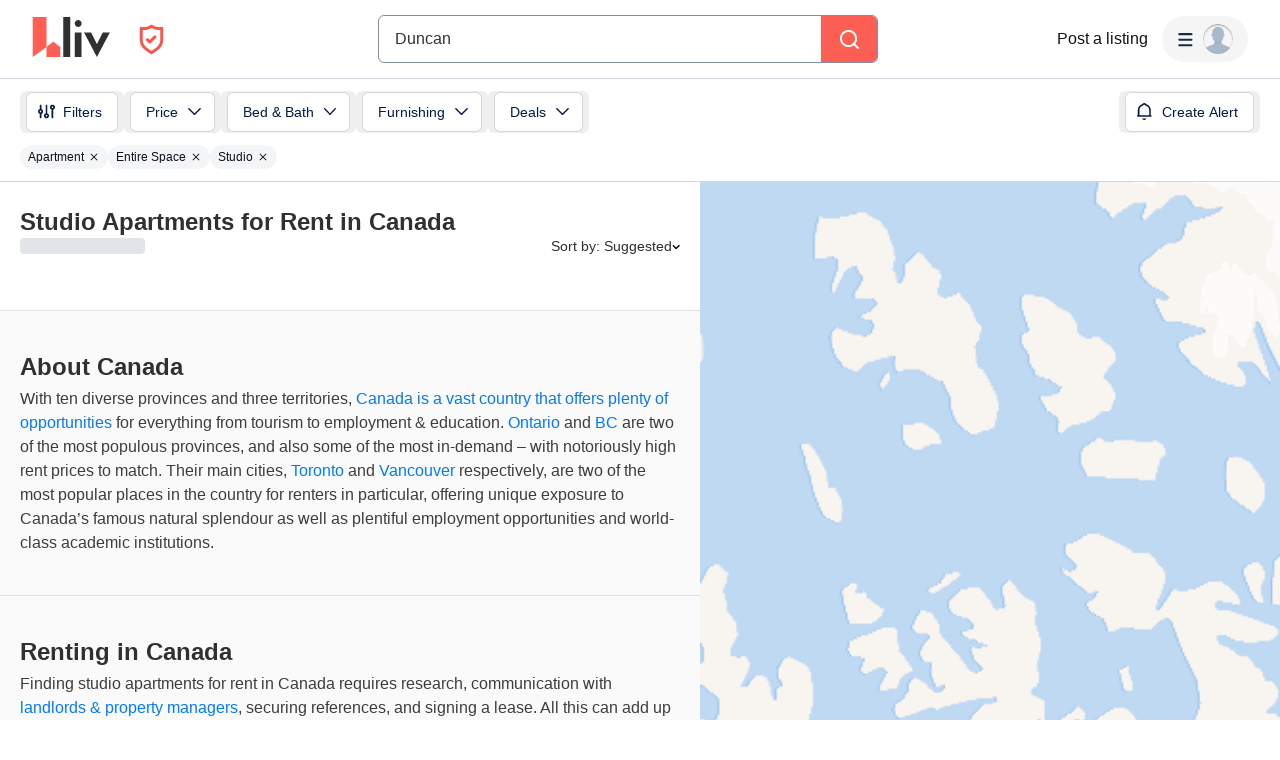

--- FILE ---
content_type: text/html; charset=utf-8
request_url: https://liv.rent/rental-listings/city/duncan/studio-apartments
body_size: 160989
content:
<!DOCTYPE html><html lang="en"><head><meta charSet="utf-8"/><meta name="viewport" content="width=device-width, initial-scale=1, viewport-fit=cover"/><title>Studio Apartments for Rent in Canada</title><meta name="description" content="Search studio apartments for rent in Canada. Find your home 3X faster with liv.rent - we review IDs, land titles, and documents to confirm users&#x27; identity"/><meta property="og:site_name" content="liv.rent"/><meta property="og:url" content="https://liv.rent/rental-listings/studio-apartments"/><meta property="og:title" content="Studio Apartments for Rent in Canada"/><meta property="og:description" content="Search studio apartments for rent in Canada. Find your home 3X faster with liv.rent - we review IDs, land titles, and documents to confirm users&#x27; identity"/><meta property="og:type" content="website"/><meta property="og:image" content="https://liv.rent/images/apartments-for-rent-toronto-vancouver-canada.jpg"/><meta property="og:image:width" content="1200"/><meta property="og:image:height" content="675"/><meta property="og:image:alt" content="apartments for rent Canada"/><meta property="og:locale" content="en_US"/><meta name="twitter:url" content="https://liv.rent/rental-listings/studio-apartments"/><meta name="twitter:title" content="Studio Apartments for Rent in Canada"/><meta name="twitter:description" content="Search studio apartments for rent in Canada. Find your home 3X faster with liv.rent - we review IDs, land titles, and documents to confirm users&#x27; identity"/><meta name="twitter:site" content="@liv_rent"/><meta name="twitter:card" content="summary_large_image"/><meta name="twitter:image" content="https://liv.rent/images/apartments-for-rent-toronto-vancouver-canada.jpg"/><meta name="twitter:image:alt" content="apartments for rent Canada"/><link rel="canonical" href="https://liv.rent/rental-listings/studio-apartments"/><link rel="alternate" hrefLang="en" href="https://liv.rent/rental-listings/studio-apartments"/><link rel="alternate" hrefLang="fr" href="https://liv.rent/fr/rental-listings/studio-apartments"/><link rel="alternate" hrefLang="zh-CN" href="https://liv.rent/zh/rental-listings/studio-apartments"/><link rel="alternate" hrefLang="x-default" href="https://liv.rent/rental-listings/studio-apartments"/><meta name="next-head-count" content="26"/><script defer="">(function(w,d,s,l,i){w[l]=w[l]||[];w[l].push({'gtm.start':
                new Date().getTime(),event:'gtm.js'});var f=d.getElementsByTagName(s)[0],
                j=d.createElement(s),dl=l!='dataLayer'?'&l='+l:'';j.async=true;j.src=
                'https://www.googletagmanager.com/gtm.js?id='+i+dl;f.parentNode.insertBefore(j,f);
                })(window,document,'script','dataLayer','GTM-KKWHM5D');
              </script><meta name="google-adsense-account" content="ca-pub-8869218122189233"/><script async="" src="https://pagead2.googlesyndication.com/pagead/js/adsbygoogle.js?client=ca-pub-8869218122189233" crossorigin="anonymous"></script><script type="application/ld+json">{"@context":"http://schema.org","@type":"WebSite","name":"Liv Rent","alternateName":"liv.rent","url":"https://liv.rent/"}</script><script>function handleImageLoad() {
                var largePicture = document.querySelector('.image-container')
                if (!largePicture) return
                var imgLarge = new Image()
                imgLarge.src = largePicture.dataset.large
                imgLarge.onload = function() {
                  imgLarge.classList.add('loaded')
                }
                imgLarge.classList.add('picture')
                largePicture.appendChild(imgLarge)
              }</script><link rel="icon" type="image/png" href="/images/favicon-32x32.png"/><meta name="mobile-web-app-capable" content="yes"/><meta name="apple-mobile-web-app-capable" content="yes"/><meta name="apple-mobile-web-app-title" content="liv.rent"/><meta name="apple-mobile-web-app-status-bar-style" content="#FE5F55"/><meta name="theme-color" content="#FE5F55"/><link rel="dns-prefetch" href="//fonts.googleapis.com"/><link rel="preconnect" href="https://fonts.gstatic.com" crossorigin="anonymous"/><link rel="apple-touch-icon" sizes="60x60" href="/images/icons/icon-60x60.png"/><link rel="apple-touch-icon" sizes="120x120" href="/images/icons/icon-120x120.png"/><link rel="apple-touch-icon" sizes="152x152" href="/images/icons/icon-152x152.png"/><link rel="apple-touch-icon" sizes="167x167" href="/images/icons/icon-167x167.png"/><link rel="apple-touch-icon" sizes="180x180" href="/images/icons/icon-180x180.png"/><link rel="apple-touch-icon" sizes="256x256" href="/images/icons/icon-256x256.png"/><link href="/images/favicon-32x32.png" rel="shortcut icon" type="image/x-icon"/><link rel="preconnect" href="https://use.typekit.net" crossorigin /><link rel="preload" href="/_next/static/media/e4af272ccee01ff0-s.p.woff2" as="font" type="font/woff2" crossorigin="anonymous" data-next-font="size-adjust"/><link rel="preload" href="/_next/static/media/e807dee2426166ad-s.p.woff2" as="font" type="font/woff2" crossorigin="anonymous" data-next-font="size-adjust"/><link rel="preload" href="/_next/static/css/87baeb956ad5d65e.css" as="style"/><link rel="stylesheet" href="/_next/static/css/87baeb956ad5d65e.css" data-n-g=""/><link rel="preload" href="/_next/static/css/82799aa98e0f36da.css" as="style"/><link rel="stylesheet" href="/_next/static/css/82799aa98e0f36da.css" data-n-p=""/><link rel="preload" href="/_next/static/css/6f770a3ee0c3cfae.css" as="style"/><link rel="stylesheet" href="/_next/static/css/6f770a3ee0c3cfae.css" data-n-p=""/><link rel="preload" href="/_next/static/css/d4e90cc5182a3479.css" as="style"/><link rel="stylesheet" href="/_next/static/css/d4e90cc5182a3479.css" data-n-p=""/><noscript data-n-css=""></noscript><script defer="" nomodule="" src="/_next/static/chunks/polyfills-42372ed130431b0a.js"></script><script defer="" src="/_next/static/chunks/59991-f7fcffb3bfe4818f.js"></script><script defer="" src="/_next/static/chunks/16351-8b7be212cd90c574.js"></script><script defer="" src="/_next/static/chunks/33000.1059f8d52826425e.js"></script><script defer="" src="/_next/static/chunks/87260.fd66edd545e36d0f.js"></script><script defer="" src="/_next/static/chunks/44273.db120b7388a70c4d.js"></script><script defer="" src="/_next/static/chunks/13342.5d9c838ebe6d90a0.js"></script><script src="/_next/static/chunks/webpack-84e44f3ffe6212aa.js" defer=""></script><script src="/_next/static/chunks/framework-45c13772036bd6ff.js" defer=""></script><script src="/_next/static/chunks/main-1151b643f480fb89.js" defer=""></script><script src="/_next/static/chunks/pages/_app-b65c4d87a0ab77c6.js" defer=""></script><script src="/_next/static/chunks/9941-99cdd6e2d2b0698a.js" defer=""></script><script src="/_next/static/chunks/34827-ba560470fd520d20.js" defer=""></script><script src="/_next/static/chunks/47638-efc0b241077b2568.js" defer=""></script><script src="/_next/static/chunks/38619-7179a763f61bbb35.js" defer=""></script><script src="/_next/static/chunks/86902-8fcad55d412dfa14.js" defer=""></script><script src="/_next/static/chunks/16656-9224abcb491116fe.js" defer=""></script><script src="/_next/static/chunks/35351-d608efef8f7cf8a2.js" defer=""></script><script src="/_next/static/chunks/81234-7a7234284b9eecad.js" defer=""></script><script src="/_next/static/chunks/6888-3b6cec1f6937e469.js" defer=""></script><script src="/_next/static/chunks/9820-cd1990f58c78c98a.js" defer=""></script><script src="/_next/static/chunks/40845-65c85c76a398e6a7.js" defer=""></script><script src="/_next/static/chunks/33621-36cac7f1c0007c72.js" defer=""></script><script src="/_next/static/chunks/63776-422372aff4fb1617.js" defer=""></script><script src="/_next/static/chunks/77706-d95cdd9f150795ed.js" defer=""></script><script src="/_next/static/chunks/45730-ab5af6957b450733.js" defer=""></script><script src="/_next/static/chunks/85735-9edaf7647684e0e7.js" defer=""></script><script src="/_next/static/chunks/35330-c11ead826f012c3a.js" defer=""></script><script src="/_next/static/chunks/49102-a1144fd58bb9541b.js" defer=""></script><script src="/_next/static/chunks/62787-5c0da177a53c9f87.js" defer=""></script><script src="/_next/static/chunks/8142-f831e07e999a2101.js" defer=""></script><script src="/_next/static/chunks/42286-e7682e2d60ec52f9.js" defer=""></script><script src="/_next/static/chunks/91962-9211d707aa9996cc.js" defer=""></script><script src="/_next/static/chunks/51079-408f08d21bf11bb8.js" defer=""></script><script src="/_next/static/chunks/11415-8979e54962c04c7f.js" defer=""></script><script src="/_next/static/chunks/97261-97986fc2fac7880e.js" defer=""></script><script src="/_next/static/chunks/54515-a84fe947365f2cb8.js" defer=""></script><script src="/_next/static/chunks/25712-e4a41f5f53802fee.js" defer=""></script><script src="/_next/static/chunks/pages/rental-listings/city/%5B...slug%5D-587cb3995211c455.js" defer=""></script><script src="/_next/static/Q0LsFqUVCfeDvK9ffRX4S/_buildManifest.js" defer=""></script><script src="/_next/static/Q0LsFqUVCfeDvK9ffRX4S/_ssgManifest.js" defer=""></script><style data-styled="" data-styled-version="5.3.5">.eENloq{font-family:Inter,sans-serif;font-size:16px;line-height:24px;font-weight:400;}/*!sc*/
data-styled.g20[id="sc-87531534-1"]{content:"eENloq,"}/*!sc*/
.vXMSu{font-family:Inter,sans-serif;font-size:24px;line-height:32px;font-weight:700;}/*!sc*/
data-styled.g27[id="sc-e4b2bc0-2"]{content:"vXMSu,"}/*!sc*/
.crBQIa{display:-webkit-box;display:-webkit-flex;display:-ms-flexbox;display:flex;-webkit-flex-direction:column;-ms-flex-direction:column;flex-direction:column;-webkit-flex-shrink:0;-ms-flex-negative:0;flex-shrink:0;}/*!sc*/
data-styled.g45[id="sc-a58c84d3-0"]{content:"crBQIa,"}/*!sc*/
.hhPpFS{position:fixed;top:98px;right:30px;-webkit-align-self:flex-end;-ms-flex-item-align:end;align-self:flex-end;z-index:638;}/*!sc*/
@media screen and (max-width:599px){.hhPpFS{top:76px;right:25px;}}/*!sc*/
data-styled.g46[id="sc-a58c84d3-1"]{content:"hhPpFS,"}/*!sc*/
.fJXQbT{height:36px;padding:8px 16px;color:var(--k1tfoi2m);display:-webkit-box;display:-webkit-flex;display:-ms-flexbox;display:flex;-webkit-box-pack:justify;-webkit-justify-content:space-between;-ms-flex-pack:justify;justify-content:space-between;-webkit-align-items:center;-webkit-box-align:center;-ms-flex-align:center;align-items:center;cursor:pointer;position:relative;background-color:#32353d;border-radius:6px;}/*!sc*/
data-styled.g52[id="sc-dc204d90-0"]{content:"fJXQbT,"}/*!sc*/
.ebTbvg{margin-left:-4px;-webkit-transition:all 0.3s linear;transition:all 0.3s linear;-webkit-transform:rotate(0deg);-ms-transform:rotate(0deg);transform:rotate(0deg);pointer-events:none;}/*!sc*/
data-styled.g53[id="sc-dc204d90-1"]{content:"ebTbvg,"}/*!sc*/
.cEaQiJ{position:relative;left:0px;right:0px;bottom:0px;z-index:99;height:auto;background-color:#ffffff;margin-top:auto;}/*!sc*/
data-styled.g56[id="sc-1a34a5fb-0"]{content:"cEaQiJ,"}/*!sc*/
.ddLoKU{padding:80px;background-color:#0e131b;z-index:1;}/*!sc*/
@media (max-width:1200px){.ddLoKU{padding:60px 24px 80px;}}/*!sc*/
@media (max-width:835px){.ddLoKU{padding:40px 24px 80px;}}/*!sc*/
data-styled.g57[id="sc-1a34a5fb-1"]{content:"ddLoKU,"}/*!sc*/
.kJhJlV{margin:0 auto;max-width:1240px;display:-webkit-box;display:-webkit-flex;display:-ms-flexbox;display:flex;-webkit-flex-direction:column;-ms-flex-direction:column;flex-direction:column;gap:48px;}/*!sc*/
@media (max-width:835px){.kJhJlV{gap:32px;}}/*!sc*/
data-styled.g58[id="sc-1a34a5fb-2"]{content:"kJhJlV,"}/*!sc*/
.eHSvRU{padding-bottom:40px;border-bottom:1px solid var(--k1tfoi1a);display:-webkit-box;display:-webkit-flex;display:-ms-flexbox;display:flex;-webkit-box-pack:justify;-webkit-justify-content:space-between;-ms-flex-pack:justify;justify-content:space-between;gap:24px;}/*!sc*/
@media (max-width:1200px){.eHSvRU{-webkit-flex-direction:column;-ms-flex-direction:column;flex-direction:column;gap:48px;}}/*!sc*/
@media (max-width:835px){.eHSvRU{padding-bottom:32px;}}/*!sc*/
@media (max-width:700px){.eHSvRU{gap:32px;}}/*!sc*/
data-styled.g59[id="sc-1a34a5fb-3"]{content:"eHSvRU,"}/*!sc*/
.gkvXkr{display:-webkit-box;display:-webkit-flex;display:-ms-flexbox;display:flex;gap:48px;}/*!sc*/
@media (max-width:835px){.gkvXkr{-webkit-flex-direction:column;-ms-flex-direction:column;flex-direction:column;gap:40px;}}/*!sc*/
data-styled.g60[id="sc-1a34a5fb-4"]{content:"gkvXkr,"}/*!sc*/
.hHCoyt{display:-webkit-box;display:-webkit-flex;display:-ms-flexbox;display:flex;gap:24px;}/*!sc*/
@media (max-width:1200px){.hHCoyt{gap:48px;}}/*!sc*/
@media (max-width:700px){.hHCoyt{-webkit-flex-direction:column;-ms-flex-direction:column;flex-direction:column;gap:32px;}}/*!sc*/
data-styled.g62[id="sc-1a34a5fb-6"]{content:"hHCoyt,"}/*!sc*/
.iKSehV{display:-webkit-box;display:-webkit-flex;display:-ms-flexbox;display:flex;gap:24px;}/*!sc*/
@media (max-width:1200px){.iKSehV{gap:48px;}}/*!sc*/
@media (max-width:700px){.iKSehV{gap:20px;padding-bottom:32px;border-bottom:1px solid var(--k1tfoi1a);-webkit-box-pack:justify;-webkit-justify-content:space-between;-ms-flex-pack:justify;justify-content:space-between;}}/*!sc*/
data-styled.g63[id="sc-1a34a5fb-7"]{content:"iKSehV,"}/*!sc*/
.eJuRDX{display:-webkit-box;display:-webkit-flex;display:-ms-flexbox;display:flex;-webkit-flex-direction:column;-ms-flex-direction:column;flex-direction:column;gap:20px;min-width:120px;}/*!sc*/
@media (max-width:700px){.eJuRDX{-webkit-flex:1;-ms-flex:1;flex:1;}}/*!sc*/
data-styled.g64[id="sc-1a34a5fb-8"]{content:"eJuRDX,"}/*!sc*/
.gGEYMf{font-family:'Inter',sans-serif;font-size:12px;line-height:12px;font-weight:700;color:#ffffff;-webkit-text-decoration:none;text-decoration:none;margin:0;text-transform:uppercase;}/*!sc*/
data-styled.g65[id="sc-1a34a5fb-9"]{content:"gGEYMf,"}/*!sc*/
.jdAOUq{font-family:'Inter',sans-serif;font-size:12px;line-height:12px;font-weight:400;color:#ffffff;-webkit-text-decoration:none;text-decoration:none;-webkit-transition:color 0.1s ease-in-out;transition:color 0.1s ease-in-out;margin:0;width:-webkit-fit-content;width:-moz-fit-content;width:fit-content;}/*!sc*/
.jdAOUq:hover{-webkit-text-decoration:underline;text-decoration:underline;}/*!sc*/
data-styled.g66[id="sc-1a34a5fb-10"]{content:"jdAOUq,"}/*!sc*/
.daLBhV{font-family:'Inter',sans-serif;font-size:12px;line-height:12px;font-weight:400;color:#ffffff;-webkit-text-decoration:none;text-decoration:none;-webkit-transition:color 0.1s ease-in-out;transition:color 0.1s ease-in-out;margin:0;padding:0;width:-webkit-fit-content;width:-moz-fit-content;width:fit-content;background:none;border:none;}/*!sc*/
.daLBhV:hover{-webkit-text-decoration:underline;text-decoration:underline;}/*!sc*/
data-styled.g67[id="sc-1a34a5fb-11"]{content:"daLBhV,"}/*!sc*/
.AObay svg{-webkit-flex-shrink:0;-ms-flex-negative:0;flex-shrink:0;}/*!sc*/
data-styled.g68[id="sc-1a34a5fb-12"]{content:"AObay,"}/*!sc*/
.knyJKY{display:-webkit-box;display:-webkit-flex;display:-ms-flexbox;display:flex;-webkit-flex-direction:column;-ms-flex-direction:column;flex-direction:column;gap:20px;}/*!sc*/
@media (max-width:1200px){.knyJKY{-webkit-flex-direction:row;-ms-flex-direction:row;flex-direction:row;}}/*!sc*/
@media (max-width:700px){.knyJKY{-webkit-flex-direction:column;-ms-flex-direction:column;flex-direction:column;}}/*!sc*/
data-styled.g69[id="sc-1a34a5fb-13"]{content:"knyJKY,"}/*!sc*/
.cyzydK{display:-webkit-box;display:-webkit-flex;display:-ms-flexbox;display:flex;gap:48px;}/*!sc*/
@media (max-width:1200px){.cyzydK{margin-left:112px;}}/*!sc*/
@media (max-width:835px){.cyzydK{margin-left:0;}}/*!sc*/
@media (max-width:700px){.cyzydK{gap:20px;-webkit-box-pack:justify;-webkit-justify-content:space-between;-ms-flex-pack:justify;justify-content:space-between;}}/*!sc*/
data-styled.g70[id="sc-1a34a5fb-14"]{content:"cyzydK,"}/*!sc*/
.jcoTGa{display:-webkit-box;display:-webkit-flex;display:-ms-flexbox;display:flex;gap:24px;}/*!sc*/
data-styled.g71[id="sc-1a34a5fb-15"]{content:"jcoTGa,"}/*!sc*/
.deybCb{opacity:1;-webkit-transition:opacity 150ms ease;transition:opacity 150ms ease;-webkit-flex-shrink:0;-ms-flex-negative:0;flex-shrink:0;}/*!sc*/
.deybCb:hover{opacity:0.5;}/*!sc*/
data-styled.g72[id="sc-1a34a5fb-16"]{content:"deybCb,"}/*!sc*/
.ftSMKM{display:-webkit-box;display:-webkit-flex;display:-ms-flexbox;display:flex;-webkit-box-pack:justify;-webkit-justify-content:space-between;-ms-flex-pack:justify;justify-content:space-between;-webkit-align-items:center;-webkit-box-align:center;-ms-flex-align:center;align-items:center;gap:48px;}/*!sc*/
@media (max-width:835px){.ftSMKM{-webkit-flex-direction:column;-ms-flex-direction:column;flex-direction:column;gap:32px;}}/*!sc*/
@media (max-width:700px){.ftSMKM{-webkit-align-items:flex-start;-webkit-box-align:flex-start;-ms-flex-align:flex-start;align-items:flex-start;}}/*!sc*/
data-styled.g73[id="sc-1a34a5fb-17"]{content:"ftSMKM,"}/*!sc*/
.kMuDFw{display:-webkit-box;display:-webkit-flex;display:-ms-flexbox;display:flex;-webkit-flex-direction:column;-ms-flex-direction:column;flex-direction:column;gap:32px;}/*!sc*/
data-styled.g74[id="sc-1a34a5fb-18"]{content:"kMuDFw,"}/*!sc*/
.dfxZYe{font-family:'Inter',sans-serif;color:#eaecf1;font-size:12px;line-height:18px;font-weight:400;margin:0;max-width:450px;}/*!sc*/
@media (max-width:835px){.dfxZYe{text-align:center;}}/*!sc*/
@media (max-width:700px){.dfxZYe{text-align:left;}}/*!sc*/
data-styled.g75[id="sc-1a34a5fb-19"]{content:"dfxZYe,"}/*!sc*/
.ikJtlL{font-family:'Inter',sans-serif;color:#eaecf1;font-size:12px;line-height:18px;font-weight:400;margin:0;}/*!sc*/
@media (max-width:835px){.ikJtlL{text-align:center;}}/*!sc*/
@media (max-width:700px){.ikJtlL{text-align:left;}}/*!sc*/
data-styled.g76[id="sc-1a34a5fb-20"]{content:"ikJtlL,"}/*!sc*/
.dxiOxT{display:-webkit-box;display:-webkit-flex;display:-ms-flexbox;display:flex;-webkit-align-items:center;-webkit-box-align:center;-ms-flex-align:center;align-items:center;gap:24px;}/*!sc*/
@media (max-width:700px){.dxiOxT{-webkit-box-pack:justify;-webkit-justify-content:space-between;-ms-flex-pack:justify;justify-content:space-between;width:100%;}}/*!sc*/
data-styled.g77[id="sc-1a34a5fb-21"]{content:"dxiOxT,"}/*!sc*/
.hOxSvT{display:-webkit-box;display:-webkit-flex;display:-ms-flexbox;display:flex;-webkit-align-items:center;-webkit-box-align:center;-ms-flex-align:center;align-items:center;}/*!sc*/
.hOxSvT span{height:20px;border-right:1px solid #fff;padding-right:12px;margin-right:12px;}/*!sc*/
data-styled.g78[id="sc-1a34a5fb-22"]{content:"hOxSvT,"}/*!sc*/
.gAtRQM{color:#007aff;background:transparent;border:none;font-size:13px;cursor:pointer;-webkit-transition:opacity 0.2s ease-in-out;transition:opacity 0.2s ease-in-out;}/*!sc*/
.gAtRQM:not(:disabled):hover{opacity:0.7;}/*!sc*/
data-styled.g206[id="sc-84910d21-0"]{content:"gAtRQM,"}/*!sc*/
.dIsRQU{display:-webkit-box;display:-webkit-flex;display:-ms-flexbox;display:flex;gap:13px;height:44px;width:87px;}/*!sc*/
.dIsRQU svg{height:40px;}/*!sc*/
@media (max-width:991px){.dIsRQU{width:53px;height:28px;gap:8px;}.dIsRQU svg{height:24px;}}/*!sc*/
@media (max-width:767px){.dIsRQU{width:53px;height:28px;gap:8px;}.dIsRQU svg{height:24px;}}/*!sc*/
data-styled.g218[id="sc-4a7f55ca-0"]{content:"dIsRQU,"}/*!sc*/
.fgHlze{display:-webkit-box;display:-webkit-flex;display:-ms-flexbox;display:flex;-webkit-align-items:center;-webkit-box-align:center;-ms-flex-align:center;align-items:center;padding:0;z-index:200;margin-left:20px;}/*!sc*/
.fgHlze svg{pointer-events:none;}/*!sc*/
data-styled.g219[id="sc-4a7f55ca-1"]{content:"fgHlze,"}/*!sc*/
.gubYzg{display:-webkit-box;display:-webkit-flex;display:-ms-flexbox;display:flex;-webkit-flex-direction:row;-ms-flex-direction:row;flex-direction:row;-webkit-box-pack:center;-webkit-justify-content:center;-ms-flex-pack:center;justify-content:center;-webkit-align-items:center;-webkit-box-align:center;-ms-flex-align:center;align-items:center;gap:12px;}/*!sc*/
data-styled.g220[id="sc-4a7f55ca-2"]{content:"gubYzg,"}/*!sc*/
html{width:100%;}/*!sc*/
data-styled.g221[id="sc-global-bEfuFF1"]{content:"sc-global-bEfuFF1,"}/*!sc*/
.kTtwLZ{position:-webkit-sticky;position:sticky;left:0px;right:0px;top:0px;z-index:201;display:-webkit-box;display:-webkit-flex;display:-ms-flexbox;display:flex;-webkit-flex-direction:column;-ms-flex-direction:column;flex-direction:column;-webkit-box-pack:justify;-webkit-justify-content:space-between;-ms-flex-pack:justify;justify-content:space-between;}/*!sc*/
data-styled.g222[id="sc-8e6016d7-0"]{content:"kTtwLZ,"}/*!sc*/
.kGuNRG{padding:env(safe-area-inset-top,0px) env(safe-area-inset-right,0px) 0 env(safe-area-inset-left,0px);background-color:#ffffff;height:78px;-webkit-transition:color 0.15s ease-in-out,height 0.2s ease-in-out;transition:color 0.15s ease-in-out,height 0.2s ease-in-out;}/*!sc*/
@media (max-width:767px){.kGuNRG{overflow:hidden;height:0px;}}/*!sc*/
data-styled.g223[id="sc-8e6016d7-1"]{content:"kGuNRG,"}/*!sc*/
.gEzgHu{display:-webkit-box;display:-webkit-flex;display:-ms-flexbox;display:flex;height:78px;padding:0 32px;-webkit-align-items:center;-webkit-box-align:center;-ms-flex-align:center;align-items:center;-webkit-box-pack:justify;-webkit-justify-content:space-between;-ms-flex-pack:justify;justify-content:space-between;width:100%;gap:20px;}/*!sc*/
@media (max-width:1096px){.gEzgHu{width:auto;padding:0 20px;}}/*!sc*/
@media (max-width:767px){.gEzgHu{height:60px;padding:0 16px;}}/*!sc*/
data-styled.g224[id="sc-8e6016d7-2"]{content:"gEzgHu,"}/*!sc*/
.hEZQGu{display:-webkit-box;display:-webkit-flex;display:-ms-flexbox;display:flex;-webkit-align-items:center;-webkit-box-align:center;-ms-flex-align:center;align-items:center;-webkit-flex:1 0 140px;-ms-flex:1 0 140px;flex:1 0 140px;}/*!sc*/
@media (max-width:1030px){.hEZQGu{-webkit-flex:0 0 200px;-ms-flex:0 0 200px;flex:0 0 200px;}}/*!sc*/
@media (max-width:991px){.hEZQGu{-webkit-flex:0.25 0 105px;-ms-flex:0.25 0 105px;flex:0.25 0 105px;}}/*!sc*/
@media (max-width:900px){.hEZQGu{-webkit-flex:0 0 105px;-ms-flex:0 0 105px;flex:0 0 105px;}}/*!sc*/
@media (max-width:767px){.hEZQGu{-webkit-flex:1 0 125px;-ms-flex:1 0 125px;flex:1 0 125px;}}/*!sc*/
@media (max-width:350px){.hEZQGu{-webkit-flex:1 0 105px;-ms-flex:1 0 105px;flex:1 0 105px;}}/*!sc*/
data-styled.g226[id="sc-8e6016d7-4"]{content:"hEZQGu,"}/*!sc*/
.iYvOVF{display:-webkit-box;display:-webkit-flex;display:-ms-flexbox;display:flex;-webkit-align-items:center;-webkit-box-align:center;-ms-flex-align:center;align-items:center;-webkit-box-pack:center;-webkit-justify-content:center;-ms-flex-pack:center;justify-content:center;padding:8px;border-radius:8px;gap:10px;font-weight:600;background-color:#f5f5f5;-webkit-transition:all 0.3s ease-in-out;transition:all 0.3s ease-in-out;position:absolute;opacity:0;pointer-events:none;}/*!sc*/
.iYvOVF svg{pointer-events:none;height:8px;width:12px;}/*!sc*/
data-styled.g229[id="sc-8e6016d7-7"]{content:"iYvOVF,"}/*!sc*/
.eKfEXZ{font-family:Inter,sans-serif;font-size:16px;line-height:20px;font-weight:500;color:#141414;text-align:right;background:transparent;cursor:pointer;border:none;padding:8px;margin:0;white-space:nowrap;-webkit-text-decoration:none;text-decoration:none;display:-webkit-box;display:-webkit-flex;display:-ms-flexbox;display:flex;-webkit-box-pack:center;-webkit-justify-content:center;-ms-flex-pack:center;justify-content:center;-webkit-align-items:center;-webkit-box-align:center;-ms-flex-align:center;align-items:center;}/*!sc*/
data-styled.g230[id="sc-ad87e3c9-0"]{content:"eKfEXZ,"}/*!sc*/
.gFpNWw{min-width:120px;color:#141414;-webkit-flex-shrink:0;-ms-flex-negative:0;flex-shrink:0;}/*!sc*/
@media (max-width:767px){.gFpNWw{font-size:12px;line-height:17px;min-width:92px;}}/*!sc*/
data-styled.g231[id="sc-ad87e3c9-1"]{content:"gFpNWw,"}/*!sc*/
.jmZvAe{-webkit-flex:1 1 auto;-ms-flex:1 1 auto;flex:1 1 auto;width:100%;max-width:500px;}/*!sc*/
@media (max-width:767px){.jmZvAe{width:unset;}}/*!sc*/
data-styled.g232[id="sc-a1ff18e9-0"]{content:"jmZvAe,"}/*!sc*/
.cUCZPD{display:-webkit-box;display:-webkit-flex;display:-ms-flexbox;display:flex;-webkit-align-items:center;-webkit-box-align:center;-ms-flex-align:center;align-items:center;-webkit-box-pack:center;-webkit-justify-content:center;-ms-flex-pack:center;justify-content:center;width:100%;}/*!sc*/
data-styled.g233[id="sc-a1ff18e9-1"]{content:"cUCZPD,"}/*!sc*/
.kEXYLI{-webkit-flex:1 0 165px;-ms-flex:1 0 165px;flex:1 0 165px;min-width:0;}/*!sc*/
@media (max-width:900px){.kEXYLI{-webkit-flex:1 0 205px;-ms-flex:1 0 205px;flex:1 0 205px;}}/*!sc*/
@media (max-width:767px){.kEXYLI{-webkit-flex:1 0 165px;-ms-flex:1 0 165px;flex:1 0 165px;}}/*!sc*/
data-styled.g234[id="sc-a1ff18e9-2"]{content:"kEXYLI,"}/*!sc*/
.TQlhx{display:-webkit-box;display:-webkit-flex;display:-ms-flexbox;display:flex;-webkit-align-items:center;-webkit-box-align:center;-ms-flex-align:center;align-items:center;-webkit-box-pack:end;-webkit-justify-content:flex-end;-ms-flex-pack:end;justify-content:flex-end;gap:20px;}/*!sc*/
@media (max-width:767px){.TQlhx{gap:16px;}}/*!sc*/
data-styled.g235[id="sc-a1ff18e9-3"]{content:"TQlhx,"}/*!sc*/
.fiDaMA{min-width:80px;-webkit-flex-shrink:0;-ms-flex-negative:0;flex-shrink:0;}/*!sc*/
@media (max-width:1280px){.fiDaMA{display:none;}}/*!sc*/
data-styled.g236[id="sc-a1ff18e9-4"]{content:"fiDaMA,"}/*!sc*/
.cpiJNe{z-index:608;}/*!sc*/
data-styled.g237[id="sc-931284e-0"]{content:"cpiJNe,"}/*!sc*/
.crisp-client{opacity:0;display:none !important;z-index:-1 !important;}/*!sc*/
data-styled.g244[id="sc-global-gqqKvf1"]{content:"sc-global-gqqKvf1,"}/*!sc*/
.eHBVpx{display:-webkit-box;display:-webkit-flex;display:-ms-flexbox;display:flex;-webkit-flex-direction:column;-ms-flex-direction:column;flex-direction:column;min-height:100vh;background-color:#ffffff;}/*!sc*/
data-styled.g312[id="sc-290e8bb1-0"]{content:"eHBVpx,"}/*!sc*/
html,body{touch-action:pan-x pan-y;}/*!sc*/
data-styled.g313[id="sc-global-gyULQA1"]{content:"sc-global-gyULQA1,"}/*!sc*/
.hHSccc{font-family:Inter,sans-serif;font-size:14px;line-height:16px;font-weight:500;}/*!sc*/
.DWiyL{font-family:Inter,sans-serif;font-size:18px;line-height:24px;font-weight:700;}/*!sc*/
.dURJmV{font-family:Inter,sans-serif;font-size:16px;line-height:20px;font-weight:700;}/*!sc*/
data-styled.g338[id="sc-ece85b1a-0"]{content:"hHSccc,DWiyL,dURJmV,"}/*!sc*/
.bvjYCt{background-color:#fe5f55;display:-webkit-box;display:-webkit-flex;display:-ms-flexbox;display:flex;-webkit-align-items:center;-webkit-box-align:center;-ms-flex-align:center;align-items:center;-webkit-box-pack:center;-webkit-justify-content:center;-ms-flex-pack:center;justify-content:center;width:100%;}/*!sc*/
data-styled.g406[id="sc-aae031bb-0"]{content:"bvjYCt,"}/*!sc*/
.maplibregl-ctrl-bottom-right .maplibregl-ctrl{margin:0 20px 20px 0;}/*!sc*/
.maplibregl-popup{z-index:9;}/*!sc*/
.maplibregl-marker:hover{z-index:5 !important;}/*!sc*/
.maplibregl-ctrl-group:not(:empty){box-shadow:0px 2px 1px 0px rgba(0,0,0,0.05),0px 0px 1px 0px rgba(0,0,0,0.25);}/*!sc*/
@media screen and (max-width:767px){body,html{overflow:hidden;position:fixed;width:100%;}.maplibregl-ctrl-group{display:none;}}/*!sc*/
data-styled.g647[id="sc-global-ifeEJ1"]{content:"sc-global-ifeEJ1,"}/*!sc*/
@media screen and (max-width:767px){.bcMGga{display:none;}}/*!sc*/
data-styled.g648[id="sc-3fa4d554-0"]{content:"bcMGga,"}/*!sc*/
.cLBxre{margin-top:12px;width:100%;width:calc(100% + 40px);margin:12px -20px 0;}/*!sc*/
@media only screen and (max-width:767px){.cLBxre{width:100%;height:auto;margin:0;background-color:#ffffff;}}/*!sc*/
data-styled.g661[id="sc-6d4de34d-0"]{content:"cLBxre,"}/*!sc*/
.gVaBnc{display:-webkit-box;display:-webkit-flex;display:-ms-flexbox;display:flex;gap:8px;width:100%;padding:0 20px;}/*!sc*/
@media only screen and (max-width:767px){.gVaBnc{padding:0 16px 8px;}}/*!sc*/
data-styled.g662[id="sc-6d4de34d-1"]{content:"gVaBnc,"}/*!sc*/
.kMwsks{background:none;cursor:pointer;padding:0;display:-webkit-box;display:-webkit-flex;display:-ms-flexbox;display:flex;-webkit-align-items:center;-webkit-box-align:center;-ms-flex-align:center;align-items:center;-webkit-box-pack:center;-webkit-justify-content:center;-ms-flex-pack:center;justify-content:center;height:20px;width:20px;}/*!sc*/
.kMwsks svg{pointer-events:none;}/*!sc*/
data-styled.g663[id="sc-6d4de34d-2"]{content:"kMwsks,"}/*!sc*/
.kimxwv{height:24px;padding:0 4px;}/*!sc*/
data-styled.g664[id="sc-6d4de34d-3"]{content:"kimxwv,"}/*!sc*/
.kHRSKb{position:relative;}/*!sc*/
@media screen and (max-width:767px){.kHRSKb{display:none;}}/*!sc*/
data-styled.g665[id="sc-89826fc-0"]{content:"kHRSKb,"}/*!sc*/
.gTQtxb{z-index:200;position:relative;width:100%;}/*!sc*/
@media screen and (max-width:767px){.gTQtxb{z-index:unset;overflow:hidden;}}/*!sc*/
data-styled.g680[id="sc-289502e6-0"]{content:"gTQtxb,"}/*!sc*/
.gGETep{display:-webkit-box;display:-webkit-flex;display:-ms-flexbox;display:flex;-webkit-align-items:center;-webkit-box-align:center;-ms-flex-align:center;align-items:center;gap:12px;width:100%;}/*!sc*/
data-styled.g681[id="sc-289502e6-1"]{content:"gGETep,"}/*!sc*/
.iDNmav{display:-webkit-box;display:-webkit-flex;display:-ms-flexbox;display:flex;margin-left:auto;gap:12px;}/*!sc*/
data-styled.g682[id="sc-289502e6-2"]{content:"iDNmav,"}/*!sc*/
.jcJIfL{display:-webkit-box;display:-webkit-flex;display:-ms-flexbox;display:flex;-webkit-flex-direction:column;-ms-flex-direction:column;flex-direction:column;border-radius:10px;border-radius:0;}/*!sc*/
.jcJIfL > :not(:first-child){border-top-left-radius:0;border-bottom-left-radius:0;}/*!sc*/
.jcJIfL > :not(:last-child){border-top-right-radius:0;border-bottom-right-radius:0;border-bottom:none;}/*!sc*/
.jcJIfL > div{border-left:none;border-right:none;}/*!sc*/
.jcJIfL > :first-child{border-top:none;}/*!sc*/
.jcJIfL > :last-child{border-bottom:none;}/*!sc*/
.jcJIfL > div{border-radius:0 !important;}/*!sc*/
data-styled.g697[id="sc-76a834cc-0"]{content:"jcJIfL,"}/*!sc*/
.eemZQd{border-radius:6px;height:60px;border:1px solid #d8d8d8;padding:0 10px;color:#292929;outline:none;display:-webkit-box;display:-webkit-flex;display:-ms-flexbox;display:flex;-webkit-box-pack:justify;-webkit-justify-content:space-between;-ms-flex-pack:justify;justify-content:space-between;-webkit-align-items:center;-webkit-box-align:center;-ms-flex-align:center;align-items:center;cursor:pointer;position:relative;background:#ffffff;border-radius:0px;height:16px;border:none;color:#303030;padding:0;gap:8px;}/*!sc*/
data-styled.g698[id="sc-efb483fe-0"]{content:"eemZQd,"}/*!sc*/
.foVECK{position:absolute;max-height:0;overflow:hidden;z-index:100;margin-top:8px;border:none;box-shadow:0px 10px 15px -3px rgba(0,0,0,0.1),0px 4px 6px -2px rgba(0,0,0,0.05);border-radius:6px;background:#ffffff;width:300px;}/*!sc*/
@media screen and (max-width:1150px){.foVECK{width:250px;}}/*!sc*/
@media screen and (max-width:599px){.foVECK{width:unset;left:20px;right:20px;}}/*!sc*/
data-styled.g699[id="sc-efb483fe-1"]{content:"foVECK,"}/*!sc*/
.iCQPHY > svg{margin-bottom:2px;-webkit-transform:rotate(0deg);-ms-transform:rotate(0deg);transform:rotate(0deg);-webkit-transition:all 0.2s linear;transition:all 0.2s linear;}/*!sc*/
data-styled.g700[id="sc-efb483fe-2"]{content:"iCQPHY,"}/*!sc*/
.fSfvUJ{border-radius:6px;cursor:'pointer';border:1px solid #e0e0e0;padding:0;color:#3d3d3d;background:#ffffff;height:40px;display:-webkit-box;display:-webkit-flex;display:-ms-flexbox;display:flex;-webkit-align-items:center;-webkit-box-align:center;-ms-flex-align:center;align-items:center;padding:12px 4px;border:none;}/*!sc*/
.fSfvUJ:hover,.fSfvUJ:active{color:#3d3d3d;}/*!sc*/
.fSfvUJ:first-child{margin-top:8px;}/*!sc*/
.fSfvUJ:last-child{margin-bottom:8px;}/*!sc*/
.fSfvUJ > div{font-weight:700;background:#eff5fa;width:100%;text-align:left;padding:8px;border-radius:8px;}/*!sc*/
.kRtmxC{border-radius:6px;cursor:'pointer';border:1px solid #e0e0e0;padding:0;color:#3d3d3d;background:#ffffff;height:40px;display:-webkit-box;display:-webkit-flex;display:-ms-flexbox;display:flex;-webkit-align-items:center;-webkit-box-align:center;-ms-flex-align:center;align-items:center;padding:12px 4px;border:none;}/*!sc*/
.kRtmxC:hover,.kRtmxC:active{color:#666666;}/*!sc*/
.kRtmxC:first-child{margin-top:8px;}/*!sc*/
.kRtmxC:last-child{margin-bottom:8px;}/*!sc*/
.kRtmxC > div{font-weight:400;background:#ffffff;width:100%;text-align:left;padding:8px;border-radius:8px;}/*!sc*/
data-styled.g701[id="sc-96d7699-0"]{content:"fSfvUJ,kRtmxC,"}/*!sc*/
.iVUHXw{display:-webkit-box;display:-webkit-flex;display:-ms-flexbox;display:flex;-webkit-flex-direction:column;-ms-flex-direction:column;flex-direction:column;color:#303030;gap:8px;}/*!sc*/
data-styled.g702[id="sc-5e5f275-0"]{content:"iVUHXw,"}/*!sc*/
.dTdJoc{margin:0;word-break:break-word;}/*!sc*/
data-styled.g703[id="sc-5e5f275-1"]{content:"dTdJoc,"}/*!sc*/
.hsZXHt{display:-webkit-box;display:-webkit-flex;display:-ms-flexbox;display:flex;-webkit-align-items:center;-webkit-box-align:center;-ms-flex-align:center;align-items:center;-webkit-box-pack:justify;-webkit-justify-content:space-between;-ms-flex-pack:justify;justify-content:space-between;gap:16px;}/*!sc*/
data-styled.g704[id="sc-5e5f275-2"]{content:"hsZXHt,"}/*!sc*/
.jKbNZj{-webkit-flex:1;-ms-flex:1;flex:1;width:100%;display:grid;-webkit-align-content:start;-ms-flex-line-pack:start;align-content:start;}/*!sc*/
@media (max-width:767px){.jKbNZj{overflow-x:hidden;-webkit-flex:0 1 auto;-ms-flex:0 1 auto;flex:0 1 auto;height:calc(100dvh - 65px);padding-top:calc(60px + 56px + 57px + 32px);}}/*!sc*/
data-styled.g705[id="sc-66ea95dc-0"]{content:"jKbNZj,"}/*!sc*/
.bmaUQu{padding:24px 20px 0;}/*!sc*/
data-styled.g706[id="sc-66ea95dc-1"]{content:"bmaUQu,"}/*!sc*/
.kdexIv{padding:28px 20px 28px;display:-webkit-box;display:-webkit-flex;display:-ms-flexbox;display:flex;-webkit-flex-direction:column;-ms-flex-direction:column;flex-direction:column;gap:20px;width:1040px;}/*!sc*/
@media (max-width:1580px){.kdexIv{width:700px;}}/*!sc*/
@media (max-width:1150px){.kdexIv{width:360px;}}/*!sc*/
@media (max-width:767px){.kdexIv{width:100vw;max-width:100vw;box-sizing:border-box;padding:24px 16px 30px;overflow-x:hidden;}}/*!sc*/
data-styled.g707[id="sc-66ea95dc-2"]{content:"kdexIv,"}/*!sc*/
.fdswDg{position:-webkit-sticky;position:sticky;top:78px;background-color:#ffffff;z-index:11;padding:12px 20px;border-top:1px solid #d2d7df;border-bottom:1px solid #d2d7df;}/*!sc*/
@media only screen and (max-width:767px){.fdswDg{border-top:none;top:0px;padding:0;}}/*!sc*/
data-styled.g715[id="sc-2dbca998-1"]{content:"fdswDg,"}/*!sc*/
.cZwRCk{display:-webkit-box;display:-webkit-flex;display:-ms-flexbox;display:flex;width:100%;-webkit-flex:1 1 0%;-ms-flex:1 1 0%;flex:1 1 0%;position:relative;}/*!sc*/
data-styled.g716[id="sc-2dbca998-2"]{content:"cZwRCk,"}/*!sc*/
.kfLYrw{width:100%;display:-webkit-box;display:-webkit-flex;display:-ms-flexbox;display:flex;-webkit-flex-direction:column;-ms-flex-direction:column;flex-direction:column;-webkit-box-pack:center;-webkit-justify-content:center;-ms-flex-pack:center;justify-content:center;-webkit-align-items:center;-webkit-box-align:center;-ms-flex-align:center;align-items:center;background-color:#fafafa;}/*!sc*/
data-styled.g718[id="sc-b96c7beb-0"]{content:"kfLYrw,"}/*!sc*/
.jGhhgs{width:100%;border-top:1px solid #e0e0e0;}/*!sc*/
@media only screen and (max-width:599px){.jGhhgs{width:100%;}}/*!sc*/
data-styled.g719[id="sc-b96c7beb-1"]{content:"jGhhgs,"}/*!sc*/
.cPHPeF{max-width:calc(1096px + 40px);margin:0 auto;padding:40px 20px;display:-webkit-box;display:-webkit-flex;display:-ms-flexbox;display:flex;-webkit-flex-direction:column;-ms-flex-direction:column;flex-direction:column;color:#3d3d3d;gap:32px;}/*!sc*/
data-styled.g720[id="sc-b96c7beb-2"]{content:"cPHPeF,"}/*!sc*/
.bHeNQy{display:-webkit-box;display:-webkit-flex;display:-ms-flexbox;display:flex;-webkit-flex-direction:column;-ms-flex-direction:column;flex-direction:column;gap:20px;}/*!sc*/
data-styled.g721[id="sc-b96c7beb-3"]{content:"bHeNQy,"}/*!sc*/
.igjxUf{display:-webkit-box;display:-webkit-flex;display:-ms-flexbox;display:flex;-webkit-flex-direction:column;-ms-flex-direction:column;flex-direction:column;gap:8px;}/*!sc*/
data-styled.g722[id="sc-b96c7beb-4"]{content:"igjxUf,"}/*!sc*/
.hQCMcO{margin:0 0 4px;color:#303030;}/*!sc*/
data-styled.g723[id="sc-b96c7beb-5"]{content:"hQCMcO,"}/*!sc*/
.gyMTku{margin:0;color:#303030;}/*!sc*/
data-styled.g724[id="sc-b96c7beb-6"]{content:"gyMTku,"}/*!sc*/
.crrxVX{margin:0;color:#303030;}/*!sc*/
data-styled.g725[id="sc-b96c7beb-7"]{content:"crrxVX,"}/*!sc*/
.bINMMn{font-weight:500;color:#007aff;-webkit-text-decoration:none;text-decoration:none;line-height:18px;}/*!sc*/
data-styled.g727[id="sc-b96c7beb-9"]{content:"bINMMn,"}/*!sc*/
.gMdaz{padding:0;margin:0 0 0 20px;}/*!sc*/
.gMdaz li:not(:last-child){margin-bottom:8px;}/*!sc*/
data-styled.g728[id="sc-b96c7beb-10"]{content:"gMdaz,"}/*!sc*/
.cEFljk{display:grid;grid-template-columns:repeat(auto-fill,260px);gap:16px 20px;-webkit-box-pack:justify;-webkit-justify-content:space-between;-ms-flex-pack:justify;justify-content:space-between;}/*!sc*/
.cEFlgG{display:grid;grid-template-columns:repeat(auto-fill,260px);gap:32px 20px;-webkit-box-pack:justify;-webkit-justify-content:space-between;-ms-flex-pack:justify;justify-content:space-between;}/*!sc*/
data-styled.g729[id="sc-b96c7beb-11"]{content:"cEFljk,cEFlgG,"}/*!sc*/
.fsMwVY{display:-webkit-box;display:-webkit-flex;display:-ms-flexbox;display:flex;-webkit-flex-direction:column;-ms-flex-direction:column;flex-direction:column;gap:16px;}/*!sc*/
.fsMwVY h4{margin-bottom:4px;}/*!sc*/
data-styled.g730[id="sc-b96c7beb-12"]{content:"fsMwVY,"}/*!sc*/
</style><style data-href="https://use.typekit.net/oul0hdd.css">@import url("https://p.typekit.net/p.css?s=1&k=oul0hdd&ht=tk&f=10879.10881.15586.32874&a=83584788&app=typekit&e=css");@font-face{font-family:"futura-pt";src:url("https://use.typekit.net/af/2cd6bf/00000000000000000001008f/27/l?primer=7cdcb44be4a7db8877ffa5c0007b8dd865b3bbc383831fe2ea177f62257a9191&fvd=n5&v=3") format("woff2"),url("https://use.typekit.net/af/2cd6bf/00000000000000000001008f/27/d?primer=7cdcb44be4a7db8877ffa5c0007b8dd865b3bbc383831fe2ea177f62257a9191&fvd=n5&v=3") format("woff"),url("https://use.typekit.net/af/2cd6bf/00000000000000000001008f/27/a?primer=7cdcb44be4a7db8877ffa5c0007b8dd865b3bbc383831fe2ea177f62257a9191&fvd=n5&v=3") format("opentype");font-display:swap;font-style:normal;font-weight:500;font-stretch:normal}@font-face{font-family:"futura-pt";src:url("https://use.typekit.net/af/309dfe/000000000000000000010091/27/l?primer=7cdcb44be4a7db8877ffa5c0007b8dd865b3bbc383831fe2ea177f62257a9191&fvd=n7&v=3") format("woff2"),url("https://use.typekit.net/af/309dfe/000000000000000000010091/27/d?primer=7cdcb44be4a7db8877ffa5c0007b8dd865b3bbc383831fe2ea177f62257a9191&fvd=n7&v=3") format("woff"),url("https://use.typekit.net/af/309dfe/000000000000000000010091/27/a?primer=7cdcb44be4a7db8877ffa5c0007b8dd865b3bbc383831fe2ea177f62257a9191&fvd=n7&v=3") format("opentype");font-display:swap;font-style:normal;font-weight:700;font-stretch:normal}@font-face{font-family:"futura-pt";src:url("https://use.typekit.net/af/c4c302/000000000000000000012192/27/l?primer=7cdcb44be4a7db8877ffa5c0007b8dd865b3bbc383831fe2ea177f62257a9191&fvd=n6&v=3") format("woff2"),url("https://use.typekit.net/af/c4c302/000000000000000000012192/27/d?primer=7cdcb44be4a7db8877ffa5c0007b8dd865b3bbc383831fe2ea177f62257a9191&fvd=n6&v=3") format("woff"),url("https://use.typekit.net/af/c4c302/000000000000000000012192/27/a?primer=7cdcb44be4a7db8877ffa5c0007b8dd865b3bbc383831fe2ea177f62257a9191&fvd=n6&v=3") format("opentype");font-display:swap;font-style:normal;font-weight:600;font-stretch:normal}@font-face{font-family:"futura-pt-bold";src:url("https://use.typekit.net/af/053fc9/00000000000000003b9af1e4/27/l?primer=7cdcb44be4a7db8877ffa5c0007b8dd865b3bbc383831fe2ea177f62257a9191&fvd=n7&v=3") format("woff2"),url("https://use.typekit.net/af/053fc9/00000000000000003b9af1e4/27/d?primer=7cdcb44be4a7db8877ffa5c0007b8dd865b3bbc383831fe2ea177f62257a9191&fvd=n7&v=3") format("woff"),url("https://use.typekit.net/af/053fc9/00000000000000003b9af1e4/27/a?primer=7cdcb44be4a7db8877ffa5c0007b8dd865b3bbc383831fe2ea177f62257a9191&fvd=n7&v=3") format("opentype");font-display:swap;font-style:normal;font-weight:700;font-stretch:normal}.tk-futura-pt{font-family:"futura-pt",sans-serif}.tk-futura-pt-bold{font-family:"futura-pt-bold",sans-serif}</style></head><body><div id="__next"><style type="text/css">
            html,body{margin:0;padding:0;background:#FFFFFF}
            html._1jfg5l714,html._1jfg5l714 body{color-scheme:dark;background:#0E131B}
          </style><div class="mrfpig0 fk6g1u1r fk6g1u1u"><div class="sc-290e8bb1-0 eHBVpx"><div class="sc-8e6016d7-0 kTtwLZ"><header class="sc-8e6016d7-1 kGuNRG"><div class="sc-8e6016d7-2 gEzgHu inner-wrapper"><button id="list-switch-map-view-click" class="sc-8e6016d7-7 iYvOVF"><svg xmlns="http://www.w3.org/2000/svg" width="35px" height="35px" fill="none" viewBox="0 0 12 8"><path fill="currentColor" d="M11.295 2.115A.998.998 0 0 0 9.885.704L6 4.58 2.115.704a.998.998 0 0 0-1.41 1.411L6 7.41l5.295-5.295Z"></path></svg>Map View</button><div class="sc-8e6016d7-4 hEZQGu"><div class="sc-4a7f55ca-2 gubYzg"><a aria-label="liv.rent Homepage" id="header-home" href="/"><div class="sc-4a7f55ca-0 dIsRQU"><svg xmlns="http://www.w3.org/2000/svg" width="30" height="42" viewBox="0 0 30 42" fill="#ffffff"><path fill="#FE5F55" fill-rule="evenodd" d="m21.716 25.89-7.286 5.763v10.345h14.572V31.653l-7.286-5.763ZM14.42 41.998l.01-10.355L.049 41.998V.002h14.38v41.996h-.008Z" clip-rule="evenodd"></path></svg><svg xmlns="http://www.w3.org/2000/svg" width="49" height="42" viewBox="0 0 49 42" fill="#303030"><path fill="current" d="M12.195 16.391h7.113v25.607h-7.113zm23.269 11.995 5.987-11.995h7.5L35.414 41.998 21.981 16.391h7.472l6.011 11.995ZM12.116 6.778c0-.972.362-1.825 1.069-2.528a3.525 3.525 0 0 1 2.562-1.063c1.003 0 1.875.359 2.578 1.058.711.69 1.073 1.554 1.073 2.554 0 .999-.36 1.866-1.063 2.565-.695.708-1.563 1.068-2.568 1.068a3.549 3.549 0 0 1-2.583-1.063c-.708-.705-1.068-1.58-1.068-2.59ZM.197.002h7.261v41.996H.197z"></path></svg></div></a><button id="header-menu-shield-click" title="Open Privacy Modal" aria-label="Open Privacy Modal" class="sc-84910d21-0 sc-4a7f55ca-1 gAtRQM fgHlze"><svg xmlns="http://www.w3.org/2000/svg" width="25px" height="35px" viewBox="0 0 24 30" fill="none"><path fill="#FE5348" d="M22.81 3.17a1.416 1.416 0 0 0-1.19-.282 11.333 11.333 0 0 1-8.813-1.8 1.417 1.417 0 0 0-1.614 0 11.334 11.334 0 0 1-8.812 1.8A1.417 1.417 0 0 0 .667 4.276V14.83a12.75 12.75 0 0 0 5.34 10.384l5.171 3.684a1.417 1.417 0 0 0 1.644 0l5.17-3.684a12.75 12.75 0 0 0 5.341-10.384V4.276a1.417 1.417 0 0 0-.524-1.105ZM20.5 14.83a9.916 9.916 0 0 1-4.15 8.075L12 26.007l-4.35-3.102A9.916 9.916 0 0 1 3.5 14.83V5.905c2.97.254 5.944-.435 8.5-1.97a14.166 14.166 0 0 0 8.5 1.97v8.925Zm-6.318-3.244L10.37 15.41l-1.26-1.274a1.423 1.423 0 0 0-2.012 2.012l2.267 2.266a1.42 1.42 0 0 0 2.012 0l4.873-4.83a1.422 1.422 0 1 0-2.012-2.012l-.056.014Z"></path></svg></button></div></div><div class="sc-a1ff18e9-0 jmZvAe"><div class="sc-a1ff18e9-1 cUCZPD"><style data-emotion="css lnyrom-container">.css-lnyrom-container{position:relative;box-sizing:border-box;margin:0 auto;width:100%;max-width:500px;z-index:100;font-size:16px;font-weight:400;line-height:16px;font-family:'Inter',sans-serif;}</style><div class="css-lnyrom-container"><style data-emotion="css 7pg0cj-a11yText">.css-7pg0cj-a11yText{z-index:9999;border:0;clip:rect(1px, 1px, 1px, 1px);height:1px;width:1px;position:absolute;overflow:hidden;padding:0;white-space:nowrap;}</style><span id="react-select-header-select-city-live-region" class="css-7pg0cj-a11yText"></span><span aria-live="polite" aria-atomic="false" aria-relevant="additions text" role="log" class="css-7pg0cj-a11yText"></span><div><style data-emotion="css 16rxx6w-control">.css-16rxx6w-control{-webkit-align-items:center;-webkit-box-align:center;-ms-flex-align:center;align-items:center;cursor:input;display:-webkit-box;display:-webkit-flex;display:-ms-flexbox;display:flex;-webkit-box-flex-wrap:wrap;-webkit-flex-wrap:wrap;-ms-flex-wrap:wrap;flex-wrap:wrap;-webkit-box-pack:justify;-webkit-justify-content:space-between;justify-content:space-between;min-height:38px;outline:0!important;position:relative;-webkit-transition:none;transition:none;background-color:var(--k1tfoi3z);border-color:hsl(0, 0%, 80%);border-radius:6px;border-style:solid;border-width:1px;box-shadow:none;box-sizing:border-box;pointer-events:auto;overflow:hidden;height:48px;width:100%;border:1px solid var(--k1tfoiw);margin-left:0;}.css-16rxx6w-control:hover{border-color:var(--k1tfoiw);}</style><div class="css-16rxx6w-control"><style data-emotion="css u2eck6">.css-u2eck6{-webkit-align-items:center;-webkit-box-align:center;-ms-flex-align:center;align-items:center;display:grid;-webkit-flex:1;-ms-flex:1;flex:1;-webkit-box-flex-wrap:wrap;-webkit-flex-wrap:wrap;-ms-flex-wrap:wrap;flex-wrap:wrap;-webkit-overflow-scrolling:touch;position:relative;overflow:hidden;padding:0px 14px;box-sizing:border-box;max-width:86%;font-weight:500;font-size:16px;line-height:16px;}</style><div class="css-u2eck6"><style data-emotion="css 1ski4qv-singleValue">.css-1ski4qv-singleValue{grid-area:1/1/2/3;max-width:100%;overflow:hidden;text-overflow:ellipsis;white-space:nowrap;color:hsl(0, 0%, 20%);margin-left:2px;margin-right:2px;box-sizing:border-box;padding:4px 0;}</style><div class="css-1ski4qv-singleValue">Duncan</div><style data-emotion="css 19bb58m">.css-19bb58m{visibility:visible;-webkit-flex:1 1 auto;-ms-flex:1 1 auto;flex:1 1 auto;display:inline-grid;grid-area:1/1/2/3;grid-template-columns:0 min-content;margin:2px;padding-bottom:2px;padding-top:2px;color:hsl(0, 0%, 20%);box-sizing:border-box;}.css-19bb58m:after{content:attr(data-value) " ";visibility:hidden;white-space:pre;grid-area:1/2;font:inherit;min-width:2px;border:0;margin:0;outline:0;padding:0;}</style><div class="css-19bb58m" data-value=""><input class="" style="label:input;color:inherit;background:0;opacity:1;width:100%;grid-area:1 / 2;font:inherit;min-width:2px;border:0;margin:0;outline:0;padding:0" autoCapitalize="none" autoComplete="off" autoCorrect="off" id="react-select-header-select-city-input" spellcheck="false" tabindex="0" type="text" aria-autocomplete="list" aria-expanded="false" aria-haspopup="true" aria-label="Search a city, building, or company" role="combobox" aria-activedescendant="" value=""/></div></div><style data-emotion="css e4s32g">.css-e4s32g{height:100%;-webkit-align-self:stretch;-ms-flex-item-align:stretch;align-self:stretch;display:-webkit-box;display:-webkit-flex;display:-ms-flexbox;display:flex;}</style><div class="css-e4s32g"><style data-emotion="css 6xix1i">.css-6xix1i{font-size:16px;}</style><span class="css-6xix1i"></span><style data-emotion="css 189kfic-indicatorContainer">.css-189kfic-indicatorContainer{display:-webkit-box;display:-webkit-flex;display:-ms-flexbox;display:flex;-webkit-transition:color 150ms;transition:color 150ms;color:#303030;padding:0;box-sizing:border-box;min-width:56px;}.css-189kfic-indicatorContainer:hover{color:hsl(0, 0%, 60%);}.css-189kfic-indicatorContainer svg{height:20px;width:20px;}</style><div class="css-189kfic-indicatorContainer" aria-hidden="true"><div class="sc-aae031bb-0 bvjYCt"><svg xmlns="http://www.w3.org/2000/svg" width="35px" height="35px" viewBox="0 0 21 21" fill="none"><path fill="#fff" d="m20.711 19.29-3.71-3.68a9 9 0 1 0-1.39 1.39l3.68 3.68a1 1 0 0 0 1.42 0 1 1 0 0 0 0-1.39ZM10.001 17a7 7 0 1 1 0-14 7 7 0 0 1 0 14Z"></path></svg></div></div></div></div></div></div></div></div><nav class="sc-a1ff18e9-2 kEXYLI"><div class="sc-a1ff18e9-3 TQlhx"><a id="menu-pricing-link" href="/pricing" class="sc-ad87e3c9-0 sc-a1ff18e9-4 eKfEXZ fiDaMA">Pricing</a><button id="btn-post-listing" class="sc-ad87e3c9-0 sc-ad87e3c9-1 eKfEXZ gFpNWw">Post a listing</button></div></nav></div></header></div><nav id="header-menu-popper" class="sc-931284e-0 cpiJNe"></nav><div class="sc-2dbca998-1 fdswDg"><div class="sc-289502e6-0 gTQtxb"><div class="sc-289502e6-1 gGETep"><div class="k94bbw0 _1jfg5l76n _1jfg5l76s"><button class="k94bbw0 k94bbw8 _1jfg5l773 _1jfg5l7r _1jfg5l787 _1jfg5l7h ipbjv50" id="map-filters-open-click" type="button"><span class="k94bbw0 _1jfg5l787 _1jfg5l7r _1jfg5l77b _1jfg5l773 _1jfg5l7nv _1jfg5l7ob _1jfg5l7rb _1jfg5l74 _1jfg5l7j ipbjv55 ipbjv52 ipbjv59 fk6g1u1r fk6g1u1u _1jfg5l73t _1jfg5l73s"><span class="k94bbw0 _1jfg5l7k _1jfg5l7l _1jfg5l7m _1jfg5l7n _1jfg5l77f _1jfg5l7j _1jfg5l787 _1jfg5l711 _1jfg5l76 _1adhbn10 ipbjv56 _1jfg5l75r _1jfg5l75s"></span><span class="k94bbw0 _1jfg5l7k _1jfg5l7l _1jfg5l7m _1jfg5l7n _1jfg5l77f _1jfg5l7j _1jfg5l787 _1jfg5l711 _1jfg5l76 ipbjv54 ipbjv5l fk6g1u1r fk6g1u1u _1jfg5l72j _1jfg5l730"></span><span class="k94bbw0 _1jfg5l7k _1jfg5l7l _1jfg5l7m _1jfg5l7n _1jfg5l77f _1jfg5l7j _1jfg5l787 _1jfg5l711 _1jfg5l76 ipbjv53 ipbjv5m fk6g1u1s fk6g1u1u _1jfg5l72h _1jfg5l72y"></span><span class="k94bbw0 _1jfg5l7k _1jfg5l7l _1jfg5l7m _1jfg5l7n _1jfg5l787 _1jfg5l77f _1jfg5l7j _1jfg5l74t _1jfg5l74u"></span><span class="k94bbw0 _1jfg5l7h7 _1jfg5l7fr _1jfg5l77b _1jfg5l773 _1jfg5l7ob _1jfg5l7p3 _1jfg5l70 _1jfg5l7j ipbjv5c"><span class="k94bbw0 _1jfg5l76r _1jfg5l7rb fk6g1u0 fk6g1u2 fk6g1u2j nfc6qa4 fk6g1u7"><span class="k94bbw0 _1jfg5l7fj k1o9iv0 w06g1c31" aria-hidden="true"><svg width="16" height="16" viewBox="0 0 20 16" fill="currentColor" xmlns="http://www.w3.org/2000/svg" focusable="false" class="k94bbw0 _1jfg5l76z _1jfg5l77b _1jfg5l76z _1jfg5l77b _1khw6xc0 _1khw6xc2 _1khw6xc3 _1khw6xc4" aria-hidden="true"><path d="M4 5.2V1c0-.6-.4-1-1-1S2 .4 2 1v4.2C.8 5.6 0 6.7 0 8c0 1.3.9 2.4 2 2.8V15c0 .6.4 1 1 1s1-.4 1-1v-4.2c1.2-.4 2-1.5 2-2.8 0-1.3-.8-2.4-2-2.8ZM3 9c-.6 0-1-.4-1-1s.4-1 1-1 1 .4 1 1-.4 1-1 1Zm8 1.2V1c0-.6-.4-1-1-1S9 .4 9 1v9.2c-1.2.4-2 1.5-2 2.8 0 1.7 1.3 3 3 3s3-1.3 3-3c0-1.3-.9-2.4-2-2.8ZM10 14c-.6 0-1-.4-1-1s.4-1 1-1 1 .4 1 1-.4 1-1 1ZM20 3c0-1.7-1.3-3-3-3s-3 1.3-3 3c0 1.3.9 2.4 2 2.8V15c0 .6.4 1 1 1s1-.4 1-1V5.8c1.1-.4 2-1.5 2-2.8Zm-3 1c-.6 0-1-.4-1-1s.4-1 1-1 1 .4 1 1-.4 1-1 1Z"></path></svg>⁠</span>Filters</span></span></span></button></div><div class="sc-89826fc-0 kHRSKb"><div><button class="k94bbw0 k94bbw8 _1jfg5l773 _1jfg5l7r _1jfg5l787 _1jfg5l7h ipbjv50" type="button"><span class="k94bbw0 _1jfg5l787 _1jfg5l7r _1jfg5l77b _1jfg5l773 _1jfg5l7nv _1jfg5l7ob _1jfg5l7rb _1jfg5l74 _1jfg5l7j ipbjv55 ipbjv52 ipbjv59 fk6g1u1r fk6g1u1u _1jfg5l73t _1jfg5l73s"><span class="k94bbw0 _1jfg5l7k _1jfg5l7l _1jfg5l7m _1jfg5l7n _1jfg5l77f _1jfg5l7j _1jfg5l787 _1jfg5l711 _1jfg5l76 _1adhbn10 ipbjv56 _1jfg5l75r _1jfg5l75s"></span><span class="k94bbw0 _1jfg5l7k _1jfg5l7l _1jfg5l7m _1jfg5l7n _1jfg5l77f _1jfg5l7j _1jfg5l787 _1jfg5l711 _1jfg5l76 ipbjv54 ipbjv5l fk6g1u1r fk6g1u1u _1jfg5l72j _1jfg5l730"></span><span class="k94bbw0 _1jfg5l7k _1jfg5l7l _1jfg5l7m _1jfg5l7n _1jfg5l77f _1jfg5l7j _1jfg5l787 _1jfg5l711 _1jfg5l76 ipbjv53 ipbjv5m fk6g1u1s fk6g1u1u _1jfg5l72h _1jfg5l72y"></span><span class="k94bbw0 _1jfg5l7k _1jfg5l7l _1jfg5l7m _1jfg5l7n _1jfg5l787 _1jfg5l77f _1jfg5l7j _1jfg5l74t _1jfg5l74u"></span><span class="k94bbw0 _1jfg5l7h7 _1jfg5l7fr _1jfg5l77b _1jfg5l773 _1jfg5l7ob _1jfg5l7p3 _1jfg5l70 _1jfg5l7j ipbjv5c"><span class="k94bbw0 _1jfg5l76r _1jfg5l7rb fk6g1u0 fk6g1u2 fk6g1u2j nfc6qa4 fk6g1u7">Price<span class="k94bbw0 _1jfg5l7gz k1o9iv0 w06g1c4h" aria-hidden="true">⁠<svg width="16" height="16" viewBox="0 0 20 20" fill="currentColor" xmlns="http://www.w3.org/2000/svg" focusable="false" class="k94bbw0 _1jfg5l76z _1jfg5l77b _1jfg5l76z _1jfg5l77b _1khw6xc0 _1khw6xc2 _1khw6xc3 _1khw6xc4" aria-hidden="true"><path d="M17.25 6.083a.806.806 0 0 0-1.167 0L10 12.167 3.917 6.083a.806.806 0 0 0-1.167 0 .806.806 0 0 0 0 1.167l6.667 6.667a.9.9 0 0 0 .583.25.9.9 0 0 0 .583-.25L17.25 7.25a.806.806 0 0 0 0-1.167Z"></path></svg></span></span></span></span></button></div></div><div class="sc-89826fc-0 kHRSKb"><div><button class="k94bbw0 k94bbw8 _1jfg5l773 _1jfg5l7r _1jfg5l787 _1jfg5l7h ipbjv50" type="button"><span class="k94bbw0 _1jfg5l787 _1jfg5l7r _1jfg5l77b _1jfg5l773 _1jfg5l7nv _1jfg5l7ob _1jfg5l7rb _1jfg5l74 _1jfg5l7j ipbjv55 ipbjv52 ipbjv59 fk6g1u1r fk6g1u1u _1jfg5l73t _1jfg5l73s"><span class="k94bbw0 _1jfg5l7k _1jfg5l7l _1jfg5l7m _1jfg5l7n _1jfg5l77f _1jfg5l7j _1jfg5l787 _1jfg5l711 _1jfg5l76 _1adhbn10 ipbjv56 _1jfg5l75r _1jfg5l75s"></span><span class="k94bbw0 _1jfg5l7k _1jfg5l7l _1jfg5l7m _1jfg5l7n _1jfg5l77f _1jfg5l7j _1jfg5l787 _1jfg5l711 _1jfg5l76 ipbjv54 ipbjv5l fk6g1u1r fk6g1u1u _1jfg5l72j _1jfg5l730"></span><span class="k94bbw0 _1jfg5l7k _1jfg5l7l _1jfg5l7m _1jfg5l7n _1jfg5l77f _1jfg5l7j _1jfg5l787 _1jfg5l711 _1jfg5l76 ipbjv53 ipbjv5m fk6g1u1s fk6g1u1u _1jfg5l72h _1jfg5l72y"></span><span class="k94bbw0 _1jfg5l7k _1jfg5l7l _1jfg5l7m _1jfg5l7n _1jfg5l787 _1jfg5l77f _1jfg5l7j _1jfg5l74t _1jfg5l74u"></span><span class="k94bbw0 _1jfg5l7h7 _1jfg5l7fr _1jfg5l77b _1jfg5l773 _1jfg5l7ob _1jfg5l7p3 _1jfg5l70 _1jfg5l7j ipbjv5c"><span class="k94bbw0 _1jfg5l76r _1jfg5l7rb fk6g1u0 fk6g1u2 fk6g1u2j nfc6qa4 fk6g1u7">Bed &amp; Bath<span class="k94bbw0 _1jfg5l7gz k1o9iv0 w06g1c4h" aria-hidden="true">⁠<svg width="16" height="16" viewBox="0 0 20 20" fill="currentColor" xmlns="http://www.w3.org/2000/svg" focusable="false" class="k94bbw0 _1jfg5l76z _1jfg5l77b _1jfg5l76z _1jfg5l77b _1khw6xc0 _1khw6xc2 _1khw6xc3 _1khw6xc4" aria-hidden="true"><path d="M17.25 6.083a.806.806 0 0 0-1.167 0L10 12.167 3.917 6.083a.806.806 0 0 0-1.167 0 .806.806 0 0 0 0 1.167l6.667 6.667a.9.9 0 0 0 .583.25.9.9 0 0 0 .583-.25L17.25 7.25a.806.806 0 0 0 0-1.167Z"></path></svg></span></span></span></span></button></div></div><div class="sc-89826fc-0 kHRSKb"><div><button class="k94bbw0 k94bbw8 _1jfg5l773 _1jfg5l7r _1jfg5l787 _1jfg5l7h ipbjv50" type="button"><span class="k94bbw0 _1jfg5l787 _1jfg5l7r _1jfg5l77b _1jfg5l773 _1jfg5l7nv _1jfg5l7ob _1jfg5l7rb _1jfg5l74 _1jfg5l7j ipbjv55 ipbjv52 ipbjv59 fk6g1u1r fk6g1u1u _1jfg5l73t _1jfg5l73s"><span class="k94bbw0 _1jfg5l7k _1jfg5l7l _1jfg5l7m _1jfg5l7n _1jfg5l77f _1jfg5l7j _1jfg5l787 _1jfg5l711 _1jfg5l76 _1adhbn10 ipbjv56 _1jfg5l75r _1jfg5l75s"></span><span class="k94bbw0 _1jfg5l7k _1jfg5l7l _1jfg5l7m _1jfg5l7n _1jfg5l77f _1jfg5l7j _1jfg5l787 _1jfg5l711 _1jfg5l76 ipbjv54 ipbjv5l fk6g1u1r fk6g1u1u _1jfg5l72j _1jfg5l730"></span><span class="k94bbw0 _1jfg5l7k _1jfg5l7l _1jfg5l7m _1jfg5l7n _1jfg5l77f _1jfg5l7j _1jfg5l787 _1jfg5l711 _1jfg5l76 ipbjv53 ipbjv5m fk6g1u1s fk6g1u1u _1jfg5l72h _1jfg5l72y"></span><span class="k94bbw0 _1jfg5l7k _1jfg5l7l _1jfg5l7m _1jfg5l7n _1jfg5l787 _1jfg5l77f _1jfg5l7j _1jfg5l74t _1jfg5l74u"></span><span class="k94bbw0 _1jfg5l7h7 _1jfg5l7fr _1jfg5l77b _1jfg5l773 _1jfg5l7ob _1jfg5l7p3 _1jfg5l70 _1jfg5l7j ipbjv5c"><span class="k94bbw0 _1jfg5l76r _1jfg5l7rb fk6g1u0 fk6g1u2 fk6g1u2j nfc6qa4 fk6g1u7">Furnishing<span class="k94bbw0 _1jfg5l7gz k1o9iv0 w06g1c4h" aria-hidden="true">⁠<svg width="16" height="16" viewBox="0 0 20 20" fill="currentColor" xmlns="http://www.w3.org/2000/svg" focusable="false" class="k94bbw0 _1jfg5l76z _1jfg5l77b _1jfg5l76z _1jfg5l77b _1khw6xc0 _1khw6xc2 _1khw6xc3 _1khw6xc4" aria-hidden="true"><path d="M17.25 6.083a.806.806 0 0 0-1.167 0L10 12.167 3.917 6.083a.806.806 0 0 0-1.167 0 .806.806 0 0 0 0 1.167l6.667 6.667a.9.9 0 0 0 .583.25.9.9 0 0 0 .583-.25L17.25 7.25a.806.806 0 0 0 0-1.167Z"></path></svg></span></span></span></span></button></div></div><div class="sc-89826fc-0 kHRSKb"><div><button class="k94bbw0 k94bbw8 _1jfg5l773 _1jfg5l7r _1jfg5l787 _1jfg5l7h ipbjv50" type="button"><span class="k94bbw0 _1jfg5l787 _1jfg5l7r _1jfg5l77b _1jfg5l773 _1jfg5l7nv _1jfg5l7ob _1jfg5l7rb _1jfg5l74 _1jfg5l7j ipbjv55 ipbjv52 ipbjv59 fk6g1u1r fk6g1u1u _1jfg5l73t _1jfg5l73s"><span class="k94bbw0 _1jfg5l7k _1jfg5l7l _1jfg5l7m _1jfg5l7n _1jfg5l77f _1jfg5l7j _1jfg5l787 _1jfg5l711 _1jfg5l76 _1adhbn10 ipbjv56 _1jfg5l75r _1jfg5l75s"></span><span class="k94bbw0 _1jfg5l7k _1jfg5l7l _1jfg5l7m _1jfg5l7n _1jfg5l77f _1jfg5l7j _1jfg5l787 _1jfg5l711 _1jfg5l76 ipbjv54 ipbjv5l fk6g1u1r fk6g1u1u _1jfg5l72j _1jfg5l730"></span><span class="k94bbw0 _1jfg5l7k _1jfg5l7l _1jfg5l7m _1jfg5l7n _1jfg5l77f _1jfg5l7j _1jfg5l787 _1jfg5l711 _1jfg5l76 ipbjv53 ipbjv5m fk6g1u1s fk6g1u1u _1jfg5l72h _1jfg5l72y"></span><span class="k94bbw0 _1jfg5l7k _1jfg5l7l _1jfg5l7m _1jfg5l7n _1jfg5l787 _1jfg5l77f _1jfg5l7j _1jfg5l74t _1jfg5l74u"></span><span class="k94bbw0 _1jfg5l7h7 _1jfg5l7fr _1jfg5l77b _1jfg5l773 _1jfg5l7ob _1jfg5l7p3 _1jfg5l70 _1jfg5l7j ipbjv5c"><span class="k94bbw0 _1jfg5l76r _1jfg5l7rb fk6g1u0 fk6g1u2 fk6g1u2j nfc6qa4 fk6g1u7">Deals<span class="k94bbw0 _1jfg5l7gz k1o9iv0 w06g1c4h" aria-hidden="true">⁠<svg width="16" height="16" viewBox="0 0 20 20" fill="currentColor" xmlns="http://www.w3.org/2000/svg" focusable="false" class="k94bbw0 _1jfg5l76z _1jfg5l77b _1jfg5l76z _1jfg5l77b _1khw6xc0 _1khw6xc2 _1khw6xc3 _1khw6xc4" aria-hidden="true"><path d="M17.25 6.083a.806.806 0 0 0-1.167 0L10 12.167 3.917 6.083a.806.806 0 0 0-1.167 0 .806.806 0 0 0 0 1.167l6.667 6.667a.9.9 0 0 0 .583.25.9.9 0 0 0 .583-.25L17.25 7.25a.806.806 0 0 0 0-1.167Z"></path></svg></span></span></span></span></button></div></div><div class="sc-289502e6-2 iDNmav"><div class="sc-3fa4d554-0 bcMGga"><button class="k94bbw0 k94bbw8 _1jfg5l773 _1jfg5l7r _1jfg5l787 _1jfg5l7h ipbjv50" id="create-alert-main-click" type="button"><span class="k94bbw0 _1jfg5l787 _1jfg5l7r _1jfg5l77b _1jfg5l773 _1jfg5l7nv _1jfg5l7ob _1jfg5l7rb _1jfg5l74 _1jfg5l7j ipbjv55 ipbjv52 ipbjv59 fk6g1u1r fk6g1u1u _1jfg5l73t _1jfg5l73s"><span class="k94bbw0 _1jfg5l7k _1jfg5l7l _1jfg5l7m _1jfg5l7n _1jfg5l77f _1jfg5l7j _1jfg5l787 _1jfg5l711 _1jfg5l76 _1adhbn10 ipbjv56 _1jfg5l75r _1jfg5l75s"></span><span class="k94bbw0 _1jfg5l7k _1jfg5l7l _1jfg5l7m _1jfg5l7n _1jfg5l77f _1jfg5l7j _1jfg5l787 _1jfg5l711 _1jfg5l76 ipbjv54 ipbjv5l fk6g1u1r fk6g1u1u _1jfg5l72j _1jfg5l730"></span><span class="k94bbw0 _1jfg5l7k _1jfg5l7l _1jfg5l7m _1jfg5l7n _1jfg5l77f _1jfg5l7j _1jfg5l787 _1jfg5l711 _1jfg5l76 ipbjv53 ipbjv5m fk6g1u1s fk6g1u1u _1jfg5l72h _1jfg5l72y"></span><span class="k94bbw0 _1jfg5l7k _1jfg5l7l _1jfg5l7m _1jfg5l7n _1jfg5l787 _1jfg5l77f _1jfg5l7j _1jfg5l74t _1jfg5l74u"></span><span class="k94bbw0 _1jfg5l7h7 _1jfg5l7fr _1jfg5l77b _1jfg5l773 _1jfg5l7ob _1jfg5l7p3 _1jfg5l70 _1jfg5l7j ipbjv5c"><span class="k94bbw0 _1jfg5l76r _1jfg5l7rb fk6g1u0 fk6g1u2 fk6g1u2j nfc6qa4 fk6g1u7"><span class="k94bbw0 _1jfg5l7fj k1o9iv0 w06g1c31" aria-hidden="true"><svg width="16" height="16" viewBox="0 0 21 21" xmlns="http://www.w3.org/2000/svg" focusable="false" fill="currentColor" class="k94bbw0 _1jfg5l76z _1jfg5l77b _1jfg5l76z _1jfg5l77b _1khw6xc0 _1khw6xc2 _1khw6xc3 _1khw6xc4" aria-hidden="true"><path d="M17 15V9a8.018 8.018 0 0 0-5.45-7.577 2.996 2.996 0 0 0-5.1 0A8.018 8.018 0 0 0 1 9v6a1 1 0 0 0 0 2h16a1 1 0 0 0 0-2ZM3 15V9a6.008 6.008 0 0 1 4.411-5.78 1.001 1.001 0 0 0 .663-.591.996.996 0 0 1 1.852 0 1.002 1.002 0 0 0 .663.592A6.008 6.008 0 0 1 15 9v6H3Zm6 6a2.991 2.991 0 0 0 2.816-2H6.184A2.991 2.991 0 0 0 9 21Z"></path></svg>⁠</span>Create Alert</span></span></span></button></div></div></div><div class="sc-6d4de34d-0 cLBxre"><div class="indiana-scroll-container indiana-scroll-container--hide-scrollbars"><div class="sc-6d4de34d-1 gVaBnc"><div class="k94bbw0 _1jfg5l773 _1jfg5l7nv _1jfg5l7gz _1jfg5l7ff _1jfg5l77r fk6g1u1r fk6g1u1t _1jfg5l733 _1jfg5l734" style="flex-shrink:0;gap:2px"><span class="k94bbw0 _1jfg5l76r fk6g1u0 fk6g1u2 fk6g1u2k nfc6qa4 fk6g1u4">Apartment</span><button aria-label="Remove filter Apartment" id="remove-filter-HIGHRISE" class="sc-6d4de34d-2 kMwsks"><div class="k94bbw0" style="width:12px;height:12px"><svg xmlns="http://www.w3.org/2000/svg" width="16" height="16" viewBox="0 0 24 24" focusable="false" fill="currentColor" class="k94bbw0 _1jfg5l7r _1jfg5l7o _1jfg5l76r fk6g1u2k" aria-hidden="true"><path d="M19 6.41 17.59 5 12 10.59 6.41 5 5 6.41 10.59 12 5 17.59 6.41 19 12 13.41 17.59 19 19 17.59 13.41 12z"></path></svg></div></button></div><div class="k94bbw0 _1jfg5l773 _1jfg5l7nv _1jfg5l7gz _1jfg5l7ff _1jfg5l77r fk6g1u1r fk6g1u1t _1jfg5l733 _1jfg5l734" style="flex-shrink:0;gap:2px"><span class="k94bbw0 _1jfg5l76r fk6g1u0 fk6g1u2 fk6g1u2k nfc6qa4 fk6g1u4">Entire Space</span><button aria-label="Remove filter Entire Space" id="remove-filter-ENTIRE" class="sc-6d4de34d-2 kMwsks"><div class="k94bbw0" style="width:12px;height:12px"><svg xmlns="http://www.w3.org/2000/svg" width="16" height="16" viewBox="0 0 24 24" focusable="false" fill="currentColor" class="k94bbw0 _1jfg5l7r _1jfg5l7o _1jfg5l76r fk6g1u2k" aria-hidden="true"><path d="M19 6.41 17.59 5 12 10.59 6.41 5 5 6.41 10.59 12 5 17.59 6.41 19 12 13.41 17.59 19 19 17.59 13.41 12z"></path></svg></div></button></div><div class="k94bbw0 _1jfg5l773 _1jfg5l7nv _1jfg5l7gz _1jfg5l7ff _1jfg5l77r fk6g1u1r fk6g1u1t _1jfg5l733 _1jfg5l734" style="flex-shrink:0;gap:2px"><span class="k94bbw0 _1jfg5l76r fk6g1u0 fk6g1u2 fk6g1u2k nfc6qa4 fk6g1u4">Studio</span><button aria-label="Remove filter Studio" id="remove-filter-bedroom_count" class="sc-6d4de34d-2 kMwsks"><div class="k94bbw0" style="width:12px;height:12px"><svg xmlns="http://www.w3.org/2000/svg" width="16" height="16" viewBox="0 0 24 24" focusable="false" fill="currentColor" class="k94bbw0 _1jfg5l7r _1jfg5l7o _1jfg5l76r fk6g1u2k" aria-hidden="true"><path d="M19 6.41 17.59 5 12 10.59 6.41 5 5 6.41 10.59 12 5 17.59 6.41 19 12 13.41 17.59 19 19 17.59 13.41 12z"></path></svg></div></button></div><div class="sc-6d4de34d-3 kimxwv"> </div></div></div></div></div></div><div class="sc-19870bd4-0 clPQDp"><div class="sc-2dbca998-2 cZwRCk"><div class="k94bbw0" style="display:flex;flex:1"><div class="sc-66ea95dc-0 jKbNZj"><div class="k94bbw0" data-impression-container="true"><div class="sc-66ea95dc-1 bmaUQu"><div class="sc-5e5f275-0 iVUHXw"><h1 class="sc-e4b2bc0-2 sc-5e5f275-1 vXMSu dTdJoc">Studio Apartments for Rent in Canada</h1><div class="sc-5e5f275-2 hsZXHt"><div class="k94bbw0 _1jfg5l773 _1jfg5l7ob _1jfg5l7nv _1jfg5l783 _1pqq1pj1" style="width:125px;height:16px"></div><div><div class="sc-efb483fe-0 eemZQd"><div class="sc-ece85b1a-0 hHSccc">Sort by: Suggested</div><div class="sc-efb483fe-2 iCQPHY"><svg xmlns="http://www.w3.org/2000/svg" width="8px" height="5px" viewBox="0 0 8 5" fill="none"><path fill="#000" d="M7.498.194a.667.667 0 0 0-.94 0l-2.394 2.36-2.36-2.36a.667.667 0 1 0-.94.947l2.827 2.827a.667.667 0 0 0 .947 0l2.86-2.827a.667.667 0 0 0 0-.947Z"></path></svg></div></div><div class="sc-efb483fe-1 foVECK"><div><div class="sc-76a834cc-0 jcJIfL"><button type="button" class="sc-96d7699-0 fSfvUJ"><div class="sc-ece85b1a-0 hHSccc">Suggested</div></button><button type="button" class="sc-96d7699-0 kRtmxC"><div class="sc-ece85b1a-0 hHSccc">Date: Newest to Oldest</div></button><button type="button" class="sc-96d7699-0 kRtmxC"><div class="sc-ece85b1a-0 hHSccc">Date: Oldest to Newest</div></button><button type="button" class="sc-96d7699-0 kRtmxC"><div class="sc-ece85b1a-0 hHSccc">Price: High to Low</div></button><button type="button" class="sc-96d7699-0 kRtmxC"><div class="sc-ece85b1a-0 hHSccc">Price: Low to High</div></button></div></div></div></div></div></div></div><div class="sc-66ea95dc-2 kdexIv"><div class="k94bbw0 _1jfg5l773 _1jfg5l7ov _1jfg5l7qb"><div class="k94bbw0 _1jfg5l777 _1jfg5l7qf" style="grid-template-columns:repeat(auto-fill, 320px)"><div class="k94bbw0 _1jfg5l78b _1jfg5l773 _1jfg5l7ov _1jfg5l75x ox6e0co _1jfg5l73v _1jfg5l73w fk6g1u1r fk6g1u1t _1jfg5l73t _1jfg5l73u" style="height:393px;overflow:hidden"><div class="k94bbw0 _1jfg5l77b"><div class="k94bbw0 _1jfg5l773 _1jfg5l7ob _1jfg5l7nv _1jfg5l77v _1pqq1pj1" style="width:100%;height:200px"></div></div><div class="k94bbw0 _1jfg5l7eb _1jfg5l7cv _1jfg5l7h7 _1jfg5l7fr _1jfg5l773 _1jfg5l7ov _1jfg5l7q7 _1jfg5l7oj _1jfg5l7o" style="flex:1"><div class="k94bbw0 _1jfg5l773 _1jfg5l7oj _1jfg5l7nr"><div class="k94bbw0 _1jfg5l773 _1jfg5l7ov _1jfg5l7q3"><div class="k94bbw0 _1jfg5l773 _1jfg5l7ob _1jfg5l7nv _1jfg5l783 _1pqq1pj1" style="width:120px;height:18px"></div><div class="k94bbw0 _1jfg5l773 _1jfg5l7ob _1jfg5l7nv _1jfg5l783 _1pqq1pj1" style="width:150px;height:14px"></div></div><div class="k94bbw0 _1jfg5l773 _1jfg5l7ob _1jfg5l7nv _1jfg5l783 _1pqq1pj1" style="width:24px;height:24px"></div></div><span class="k94bbw0 _1jfg5l76r _1jfg5l77b"><span class="k94bbw0 _1jfg5l77f _1jfg5l7r _2x2udu0 _2x2udu3 _2x2udu5 _2x2udu7"></span></span><div class="k94bbw0 _1jfg5l773 _1jfg5l7nv _1jfg5l7q3"><div class="k94bbw0 _1jfg5l773 _1jfg5l7ob _1jfg5l7nv _1jfg5l783 _1pqq1pj1" style="width:100px;height:14px"></div><div class="k94bbw0 _1jfg5l773 _1jfg5l7ob _1jfg5l7nv _1jfg5l783 _1pqq1pj1" style="width:16px;height:14px"></div></div><div class="k94bbw0 _1jfg5l773 _1jfg5l7ob _1jfg5l7nv _1jfg5l783 _1pqq1pj1" style="width:180px;height:14px"></div><div class="k94bbw0 _1jfg5l773 _1jfg5l7qb"><div class="k94bbw0 _1jfg5l773 _1jfg5l7ob _1jfg5l7nv _1jfg5l783 _1pqq1pj1" style="width:100%;height:40px"></div></div></div></div><div class="k94bbw0 _1jfg5l78b _1jfg5l773 _1jfg5l7ov _1jfg5l75x ox6e0co _1jfg5l73v _1jfg5l73w fk6g1u1r fk6g1u1t _1jfg5l73t _1jfg5l73u" style="height:393px;overflow:hidden"><div class="k94bbw0 _1jfg5l77b"><div class="k94bbw0 _1jfg5l773 _1jfg5l7ob _1jfg5l7nv _1jfg5l77v _1pqq1pj1" style="width:100%;height:200px"></div></div><div class="k94bbw0 _1jfg5l7eb _1jfg5l7cv _1jfg5l7h7 _1jfg5l7fr _1jfg5l773 _1jfg5l7ov _1jfg5l7q7 _1jfg5l7oj _1jfg5l7o" style="flex:1"><div class="k94bbw0 _1jfg5l773 _1jfg5l7oj _1jfg5l7nr"><div class="k94bbw0 _1jfg5l773 _1jfg5l7ov _1jfg5l7q3"><div class="k94bbw0 _1jfg5l773 _1jfg5l7ob _1jfg5l7nv _1jfg5l783 _1pqq1pj1" style="width:120px;height:18px"></div><div class="k94bbw0 _1jfg5l773 _1jfg5l7ob _1jfg5l7nv _1jfg5l783 _1pqq1pj1" style="width:150px;height:14px"></div></div><div class="k94bbw0 _1jfg5l773 _1jfg5l7ob _1jfg5l7nv _1jfg5l783 _1pqq1pj1" style="width:24px;height:24px"></div></div><span class="k94bbw0 _1jfg5l76r _1jfg5l77b"><span class="k94bbw0 _1jfg5l77f _1jfg5l7r _2x2udu0 _2x2udu3 _2x2udu5 _2x2udu7"></span></span><div class="k94bbw0 _1jfg5l773 _1jfg5l7nv _1jfg5l7q3"><div class="k94bbw0 _1jfg5l773 _1jfg5l7ob _1jfg5l7nv _1jfg5l783 _1pqq1pj1" style="width:100px;height:14px"></div><div class="k94bbw0 _1jfg5l773 _1jfg5l7ob _1jfg5l7nv _1jfg5l783 _1pqq1pj1" style="width:16px;height:14px"></div></div><div class="k94bbw0 _1jfg5l773 _1jfg5l7ob _1jfg5l7nv _1jfg5l783 _1pqq1pj1" style="width:180px;height:14px"></div><div class="k94bbw0 _1jfg5l773 _1jfg5l7qb"><div class="k94bbw0 _1jfg5l773 _1jfg5l7ob _1jfg5l7nv _1jfg5l783 _1pqq1pj1" style="width:100%;height:40px"></div></div></div></div><div class="k94bbw0 _1jfg5l78b _1jfg5l773 _1jfg5l7ov _1jfg5l75x ox6e0co _1jfg5l73v _1jfg5l73w fk6g1u1r fk6g1u1t _1jfg5l73t _1jfg5l73u" style="height:393px;overflow:hidden"><div class="k94bbw0 _1jfg5l77b"><div class="k94bbw0 _1jfg5l773 _1jfg5l7ob _1jfg5l7nv _1jfg5l77v _1pqq1pj1" style="width:100%;height:200px"></div></div><div class="k94bbw0 _1jfg5l7eb _1jfg5l7cv _1jfg5l7h7 _1jfg5l7fr _1jfg5l773 _1jfg5l7ov _1jfg5l7q7 _1jfg5l7oj _1jfg5l7o" style="flex:1"><div class="k94bbw0 _1jfg5l773 _1jfg5l7oj _1jfg5l7nr"><div class="k94bbw0 _1jfg5l773 _1jfg5l7ov _1jfg5l7q3"><div class="k94bbw0 _1jfg5l773 _1jfg5l7ob _1jfg5l7nv _1jfg5l783 _1pqq1pj1" style="width:120px;height:18px"></div><div class="k94bbw0 _1jfg5l773 _1jfg5l7ob _1jfg5l7nv _1jfg5l783 _1pqq1pj1" style="width:150px;height:14px"></div></div><div class="k94bbw0 _1jfg5l773 _1jfg5l7ob _1jfg5l7nv _1jfg5l783 _1pqq1pj1" style="width:24px;height:24px"></div></div><span class="k94bbw0 _1jfg5l76r _1jfg5l77b"><span class="k94bbw0 _1jfg5l77f _1jfg5l7r _2x2udu0 _2x2udu3 _2x2udu5 _2x2udu7"></span></span><div class="k94bbw0 _1jfg5l773 _1jfg5l7nv _1jfg5l7q3"><div class="k94bbw0 _1jfg5l773 _1jfg5l7ob _1jfg5l7nv _1jfg5l783 _1pqq1pj1" style="width:100px;height:14px"></div><div class="k94bbw0 _1jfg5l773 _1jfg5l7ob _1jfg5l7nv _1jfg5l783 _1pqq1pj1" style="width:16px;height:14px"></div></div><div class="k94bbw0 _1jfg5l773 _1jfg5l7ob _1jfg5l7nv _1jfg5l783 _1pqq1pj1" style="width:180px;height:14px"></div><div class="k94bbw0 _1jfg5l773 _1jfg5l7qb"><div class="k94bbw0 _1jfg5l773 _1jfg5l7ob _1jfg5l7nv _1jfg5l783 _1pqq1pj1" style="width:100%;height:40px"></div></div></div></div><div class="k94bbw0 _1jfg5l78b _1jfg5l773 _1jfg5l7ov _1jfg5l75x ox6e0co _1jfg5l73v _1jfg5l73w fk6g1u1r fk6g1u1t _1jfg5l73t _1jfg5l73u" style="height:393px;overflow:hidden"><div class="k94bbw0 _1jfg5l77b"><div class="k94bbw0 _1jfg5l773 _1jfg5l7ob _1jfg5l7nv _1jfg5l77v _1pqq1pj1" style="width:100%;height:200px"></div></div><div class="k94bbw0 _1jfg5l7eb _1jfg5l7cv _1jfg5l7h7 _1jfg5l7fr _1jfg5l773 _1jfg5l7ov _1jfg5l7q7 _1jfg5l7oj _1jfg5l7o" style="flex:1"><div class="k94bbw0 _1jfg5l773 _1jfg5l7oj _1jfg5l7nr"><div class="k94bbw0 _1jfg5l773 _1jfg5l7ov _1jfg5l7q3"><div class="k94bbw0 _1jfg5l773 _1jfg5l7ob _1jfg5l7nv _1jfg5l783 _1pqq1pj1" style="width:120px;height:18px"></div><div class="k94bbw0 _1jfg5l773 _1jfg5l7ob _1jfg5l7nv _1jfg5l783 _1pqq1pj1" style="width:150px;height:14px"></div></div><div class="k94bbw0 _1jfg5l773 _1jfg5l7ob _1jfg5l7nv _1jfg5l783 _1pqq1pj1" style="width:24px;height:24px"></div></div><span class="k94bbw0 _1jfg5l76r _1jfg5l77b"><span class="k94bbw0 _1jfg5l77f _1jfg5l7r _2x2udu0 _2x2udu3 _2x2udu5 _2x2udu7"></span></span><div class="k94bbw0 _1jfg5l773 _1jfg5l7nv _1jfg5l7q3"><div class="k94bbw0 _1jfg5l773 _1jfg5l7ob _1jfg5l7nv _1jfg5l783 _1pqq1pj1" style="width:100px;height:14px"></div><div class="k94bbw0 _1jfg5l773 _1jfg5l7ob _1jfg5l7nv _1jfg5l783 _1pqq1pj1" style="width:16px;height:14px"></div></div><div class="k94bbw0 _1jfg5l773 _1jfg5l7ob _1jfg5l7nv _1jfg5l783 _1pqq1pj1" style="width:180px;height:14px"></div><div class="k94bbw0 _1jfg5l773 _1jfg5l7qb"><div class="k94bbw0 _1jfg5l773 _1jfg5l7ob _1jfg5l7nv _1jfg5l783 _1pqq1pj1" style="width:100%;height:40px"></div></div></div></div><div class="k94bbw0 _1jfg5l78b _1jfg5l773 _1jfg5l7ov _1jfg5l75x ox6e0co _1jfg5l73v _1jfg5l73w fk6g1u1r fk6g1u1t _1jfg5l73t _1jfg5l73u" style="height:393px;overflow:hidden"><div class="k94bbw0 _1jfg5l77b"><div class="k94bbw0 _1jfg5l773 _1jfg5l7ob _1jfg5l7nv _1jfg5l77v _1pqq1pj1" style="width:100%;height:200px"></div></div><div class="k94bbw0 _1jfg5l7eb _1jfg5l7cv _1jfg5l7h7 _1jfg5l7fr _1jfg5l773 _1jfg5l7ov _1jfg5l7q7 _1jfg5l7oj _1jfg5l7o" style="flex:1"><div class="k94bbw0 _1jfg5l773 _1jfg5l7oj _1jfg5l7nr"><div class="k94bbw0 _1jfg5l773 _1jfg5l7ov _1jfg5l7q3"><div class="k94bbw0 _1jfg5l773 _1jfg5l7ob _1jfg5l7nv _1jfg5l783 _1pqq1pj1" style="width:120px;height:18px"></div><div class="k94bbw0 _1jfg5l773 _1jfg5l7ob _1jfg5l7nv _1jfg5l783 _1pqq1pj1" style="width:150px;height:14px"></div></div><div class="k94bbw0 _1jfg5l773 _1jfg5l7ob _1jfg5l7nv _1jfg5l783 _1pqq1pj1" style="width:24px;height:24px"></div></div><span class="k94bbw0 _1jfg5l76r _1jfg5l77b"><span class="k94bbw0 _1jfg5l77f _1jfg5l7r _2x2udu0 _2x2udu3 _2x2udu5 _2x2udu7"></span></span><div class="k94bbw0 _1jfg5l773 _1jfg5l7nv _1jfg5l7q3"><div class="k94bbw0 _1jfg5l773 _1jfg5l7ob _1jfg5l7nv _1jfg5l783 _1pqq1pj1" style="width:100px;height:14px"></div><div class="k94bbw0 _1jfg5l773 _1jfg5l7ob _1jfg5l7nv _1jfg5l783 _1pqq1pj1" style="width:16px;height:14px"></div></div><div class="k94bbw0 _1jfg5l773 _1jfg5l7ob _1jfg5l7nv _1jfg5l783 _1pqq1pj1" style="width:180px;height:14px"></div><div class="k94bbw0 _1jfg5l773 _1jfg5l7qb"><div class="k94bbw0 _1jfg5l773 _1jfg5l7ob _1jfg5l7nv _1jfg5l783 _1pqq1pj1" style="width:100%;height:40px"></div></div></div></div><div class="k94bbw0 _1jfg5l78b _1jfg5l773 _1jfg5l7ov _1jfg5l75x ox6e0co _1jfg5l73v _1jfg5l73w fk6g1u1r fk6g1u1t _1jfg5l73t _1jfg5l73u" style="height:393px;overflow:hidden"><div class="k94bbw0 _1jfg5l77b"><div class="k94bbw0 _1jfg5l773 _1jfg5l7ob _1jfg5l7nv _1jfg5l77v _1pqq1pj1" style="width:100%;height:200px"></div></div><div class="k94bbw0 _1jfg5l7eb _1jfg5l7cv _1jfg5l7h7 _1jfg5l7fr _1jfg5l773 _1jfg5l7ov _1jfg5l7q7 _1jfg5l7oj _1jfg5l7o" style="flex:1"><div class="k94bbw0 _1jfg5l773 _1jfg5l7oj _1jfg5l7nr"><div class="k94bbw0 _1jfg5l773 _1jfg5l7ov _1jfg5l7q3"><div class="k94bbw0 _1jfg5l773 _1jfg5l7ob _1jfg5l7nv _1jfg5l783 _1pqq1pj1" style="width:120px;height:18px"></div><div class="k94bbw0 _1jfg5l773 _1jfg5l7ob _1jfg5l7nv _1jfg5l783 _1pqq1pj1" style="width:150px;height:14px"></div></div><div class="k94bbw0 _1jfg5l773 _1jfg5l7ob _1jfg5l7nv _1jfg5l783 _1pqq1pj1" style="width:24px;height:24px"></div></div><span class="k94bbw0 _1jfg5l76r _1jfg5l77b"><span class="k94bbw0 _1jfg5l77f _1jfg5l7r _2x2udu0 _2x2udu3 _2x2udu5 _2x2udu7"></span></span><div class="k94bbw0 _1jfg5l773 _1jfg5l7nv _1jfg5l7q3"><div class="k94bbw0 _1jfg5l773 _1jfg5l7ob _1jfg5l7nv _1jfg5l783 _1pqq1pj1" style="width:100px;height:14px"></div><div class="k94bbw0 _1jfg5l773 _1jfg5l7ob _1jfg5l7nv _1jfg5l783 _1pqq1pj1" style="width:16px;height:14px"></div></div><div class="k94bbw0 _1jfg5l773 _1jfg5l7ob _1jfg5l7nv _1jfg5l783 _1pqq1pj1" style="width:180px;height:14px"></div><div class="k94bbw0 _1jfg5l773 _1jfg5l7qb"><div class="k94bbw0 _1jfg5l773 _1jfg5l7ob _1jfg5l7nv _1jfg5l783 _1pqq1pj1" style="width:100%;height:40px"></div></div></div></div><div class="k94bbw0 _1jfg5l78b _1jfg5l773 _1jfg5l7ov _1jfg5l75x ox6e0co _1jfg5l73v _1jfg5l73w fk6g1u1r fk6g1u1t _1jfg5l73t _1jfg5l73u" style="height:393px;overflow:hidden"><div class="k94bbw0 _1jfg5l77b"><div class="k94bbw0 _1jfg5l773 _1jfg5l7ob _1jfg5l7nv _1jfg5l77v _1pqq1pj1" style="width:100%;height:200px"></div></div><div class="k94bbw0 _1jfg5l7eb _1jfg5l7cv _1jfg5l7h7 _1jfg5l7fr _1jfg5l773 _1jfg5l7ov _1jfg5l7q7 _1jfg5l7oj _1jfg5l7o" style="flex:1"><div class="k94bbw0 _1jfg5l773 _1jfg5l7oj _1jfg5l7nr"><div class="k94bbw0 _1jfg5l773 _1jfg5l7ov _1jfg5l7q3"><div class="k94bbw0 _1jfg5l773 _1jfg5l7ob _1jfg5l7nv _1jfg5l783 _1pqq1pj1" style="width:120px;height:18px"></div><div class="k94bbw0 _1jfg5l773 _1jfg5l7ob _1jfg5l7nv _1jfg5l783 _1pqq1pj1" style="width:150px;height:14px"></div></div><div class="k94bbw0 _1jfg5l773 _1jfg5l7ob _1jfg5l7nv _1jfg5l783 _1pqq1pj1" style="width:24px;height:24px"></div></div><span class="k94bbw0 _1jfg5l76r _1jfg5l77b"><span class="k94bbw0 _1jfg5l77f _1jfg5l7r _2x2udu0 _2x2udu3 _2x2udu5 _2x2udu7"></span></span><div class="k94bbw0 _1jfg5l773 _1jfg5l7nv _1jfg5l7q3"><div class="k94bbw0 _1jfg5l773 _1jfg5l7ob _1jfg5l7nv _1jfg5l783 _1pqq1pj1" style="width:100px;height:14px"></div><div class="k94bbw0 _1jfg5l773 _1jfg5l7ob _1jfg5l7nv _1jfg5l783 _1pqq1pj1" style="width:16px;height:14px"></div></div><div class="k94bbw0 _1jfg5l773 _1jfg5l7ob _1jfg5l7nv _1jfg5l783 _1pqq1pj1" style="width:180px;height:14px"></div><div class="k94bbw0 _1jfg5l773 _1jfg5l7qb"><div class="k94bbw0 _1jfg5l773 _1jfg5l7ob _1jfg5l7nv _1jfg5l783 _1pqq1pj1" style="width:100%;height:40px"></div></div></div></div><div class="k94bbw0 _1jfg5l78b _1jfg5l773 _1jfg5l7ov _1jfg5l75x ox6e0co _1jfg5l73v _1jfg5l73w fk6g1u1r fk6g1u1t _1jfg5l73t _1jfg5l73u" style="height:393px;overflow:hidden"><div class="k94bbw0 _1jfg5l77b"><div class="k94bbw0 _1jfg5l773 _1jfg5l7ob _1jfg5l7nv _1jfg5l77v _1pqq1pj1" style="width:100%;height:200px"></div></div><div class="k94bbw0 _1jfg5l7eb _1jfg5l7cv _1jfg5l7h7 _1jfg5l7fr _1jfg5l773 _1jfg5l7ov _1jfg5l7q7 _1jfg5l7oj _1jfg5l7o" style="flex:1"><div class="k94bbw0 _1jfg5l773 _1jfg5l7oj _1jfg5l7nr"><div class="k94bbw0 _1jfg5l773 _1jfg5l7ov _1jfg5l7q3"><div class="k94bbw0 _1jfg5l773 _1jfg5l7ob _1jfg5l7nv _1jfg5l783 _1pqq1pj1" style="width:120px;height:18px"></div><div class="k94bbw0 _1jfg5l773 _1jfg5l7ob _1jfg5l7nv _1jfg5l783 _1pqq1pj1" style="width:150px;height:14px"></div></div><div class="k94bbw0 _1jfg5l773 _1jfg5l7ob _1jfg5l7nv _1jfg5l783 _1pqq1pj1" style="width:24px;height:24px"></div></div><span class="k94bbw0 _1jfg5l76r _1jfg5l77b"><span class="k94bbw0 _1jfg5l77f _1jfg5l7r _2x2udu0 _2x2udu3 _2x2udu5 _2x2udu7"></span></span><div class="k94bbw0 _1jfg5l773 _1jfg5l7nv _1jfg5l7q3"><div class="k94bbw0 _1jfg5l773 _1jfg5l7ob _1jfg5l7nv _1jfg5l783 _1pqq1pj1" style="width:100px;height:14px"></div><div class="k94bbw0 _1jfg5l773 _1jfg5l7ob _1jfg5l7nv _1jfg5l783 _1pqq1pj1" style="width:16px;height:14px"></div></div><div class="k94bbw0 _1jfg5l773 _1jfg5l7ob _1jfg5l7nv _1jfg5l783 _1pqq1pj1" style="width:180px;height:14px"></div><div class="k94bbw0 _1jfg5l773 _1jfg5l7qb"><div class="k94bbw0 _1jfg5l773 _1jfg5l7ob _1jfg5l7nv _1jfg5l783 _1pqq1pj1" style="width:100%;height:40px"></div></div></div></div><div class="k94bbw0 _1jfg5l78b _1jfg5l773 _1jfg5l7ov _1jfg5l75x ox6e0co _1jfg5l73v _1jfg5l73w fk6g1u1r fk6g1u1t _1jfg5l73t _1jfg5l73u" style="height:393px;overflow:hidden"><div class="k94bbw0 _1jfg5l77b"><div class="k94bbw0 _1jfg5l773 _1jfg5l7ob _1jfg5l7nv _1jfg5l77v _1pqq1pj1" style="width:100%;height:200px"></div></div><div class="k94bbw0 _1jfg5l7eb _1jfg5l7cv _1jfg5l7h7 _1jfg5l7fr _1jfg5l773 _1jfg5l7ov _1jfg5l7q7 _1jfg5l7oj _1jfg5l7o" style="flex:1"><div class="k94bbw0 _1jfg5l773 _1jfg5l7oj _1jfg5l7nr"><div class="k94bbw0 _1jfg5l773 _1jfg5l7ov _1jfg5l7q3"><div class="k94bbw0 _1jfg5l773 _1jfg5l7ob _1jfg5l7nv _1jfg5l783 _1pqq1pj1" style="width:120px;height:18px"></div><div class="k94bbw0 _1jfg5l773 _1jfg5l7ob _1jfg5l7nv _1jfg5l783 _1pqq1pj1" style="width:150px;height:14px"></div></div><div class="k94bbw0 _1jfg5l773 _1jfg5l7ob _1jfg5l7nv _1jfg5l783 _1pqq1pj1" style="width:24px;height:24px"></div></div><span class="k94bbw0 _1jfg5l76r _1jfg5l77b"><span class="k94bbw0 _1jfg5l77f _1jfg5l7r _2x2udu0 _2x2udu3 _2x2udu5 _2x2udu7"></span></span><div class="k94bbw0 _1jfg5l773 _1jfg5l7nv _1jfg5l7q3"><div class="k94bbw0 _1jfg5l773 _1jfg5l7ob _1jfg5l7nv _1jfg5l783 _1pqq1pj1" style="width:100px;height:14px"></div><div class="k94bbw0 _1jfg5l773 _1jfg5l7ob _1jfg5l7nv _1jfg5l783 _1pqq1pj1" style="width:16px;height:14px"></div></div><div class="k94bbw0 _1jfg5l773 _1jfg5l7ob _1jfg5l7nv _1jfg5l783 _1pqq1pj1" style="width:180px;height:14px"></div><div class="k94bbw0 _1jfg5l773 _1jfg5l7qb"><div class="k94bbw0 _1jfg5l773 _1jfg5l7ob _1jfg5l7nv _1jfg5l783 _1pqq1pj1" style="width:100%;height:40px"></div></div></div></div><div class="k94bbw0 _1jfg5l78b _1jfg5l773 _1jfg5l7ov _1jfg5l75x ox6e0co _1jfg5l73v _1jfg5l73w fk6g1u1r fk6g1u1t _1jfg5l73t _1jfg5l73u" style="height:393px;overflow:hidden"><div class="k94bbw0 _1jfg5l77b"><div class="k94bbw0 _1jfg5l773 _1jfg5l7ob _1jfg5l7nv _1jfg5l77v _1pqq1pj1" style="width:100%;height:200px"></div></div><div class="k94bbw0 _1jfg5l7eb _1jfg5l7cv _1jfg5l7h7 _1jfg5l7fr _1jfg5l773 _1jfg5l7ov _1jfg5l7q7 _1jfg5l7oj _1jfg5l7o" style="flex:1"><div class="k94bbw0 _1jfg5l773 _1jfg5l7oj _1jfg5l7nr"><div class="k94bbw0 _1jfg5l773 _1jfg5l7ov _1jfg5l7q3"><div class="k94bbw0 _1jfg5l773 _1jfg5l7ob _1jfg5l7nv _1jfg5l783 _1pqq1pj1" style="width:120px;height:18px"></div><div class="k94bbw0 _1jfg5l773 _1jfg5l7ob _1jfg5l7nv _1jfg5l783 _1pqq1pj1" style="width:150px;height:14px"></div></div><div class="k94bbw0 _1jfg5l773 _1jfg5l7ob _1jfg5l7nv _1jfg5l783 _1pqq1pj1" style="width:24px;height:24px"></div></div><span class="k94bbw0 _1jfg5l76r _1jfg5l77b"><span class="k94bbw0 _1jfg5l77f _1jfg5l7r _2x2udu0 _2x2udu3 _2x2udu5 _2x2udu7"></span></span><div class="k94bbw0 _1jfg5l773 _1jfg5l7nv _1jfg5l7q3"><div class="k94bbw0 _1jfg5l773 _1jfg5l7ob _1jfg5l7nv _1jfg5l783 _1pqq1pj1" style="width:100px;height:14px"></div><div class="k94bbw0 _1jfg5l773 _1jfg5l7ob _1jfg5l7nv _1jfg5l783 _1pqq1pj1" style="width:16px;height:14px"></div></div><div class="k94bbw0 _1jfg5l773 _1jfg5l7ob _1jfg5l7nv _1jfg5l783 _1pqq1pj1" style="width:180px;height:14px"></div><div class="k94bbw0 _1jfg5l773 _1jfg5l7qb"><div class="k94bbw0 _1jfg5l773 _1jfg5l7ob _1jfg5l7nv _1jfg5l783 _1pqq1pj1" style="width:100%;height:40px"></div></div></div></div><div class="k94bbw0 _1jfg5l78b _1jfg5l773 _1jfg5l7ov _1jfg5l75x ox6e0co _1jfg5l73v _1jfg5l73w fk6g1u1r fk6g1u1t _1jfg5l73t _1jfg5l73u" style="height:393px;overflow:hidden"><div class="k94bbw0 _1jfg5l77b"><div class="k94bbw0 _1jfg5l773 _1jfg5l7ob _1jfg5l7nv _1jfg5l77v _1pqq1pj1" style="width:100%;height:200px"></div></div><div class="k94bbw0 _1jfg5l7eb _1jfg5l7cv _1jfg5l7h7 _1jfg5l7fr _1jfg5l773 _1jfg5l7ov _1jfg5l7q7 _1jfg5l7oj _1jfg5l7o" style="flex:1"><div class="k94bbw0 _1jfg5l773 _1jfg5l7oj _1jfg5l7nr"><div class="k94bbw0 _1jfg5l773 _1jfg5l7ov _1jfg5l7q3"><div class="k94bbw0 _1jfg5l773 _1jfg5l7ob _1jfg5l7nv _1jfg5l783 _1pqq1pj1" style="width:120px;height:18px"></div><div class="k94bbw0 _1jfg5l773 _1jfg5l7ob _1jfg5l7nv _1jfg5l783 _1pqq1pj1" style="width:150px;height:14px"></div></div><div class="k94bbw0 _1jfg5l773 _1jfg5l7ob _1jfg5l7nv _1jfg5l783 _1pqq1pj1" style="width:24px;height:24px"></div></div><span class="k94bbw0 _1jfg5l76r _1jfg5l77b"><span class="k94bbw0 _1jfg5l77f _1jfg5l7r _2x2udu0 _2x2udu3 _2x2udu5 _2x2udu7"></span></span><div class="k94bbw0 _1jfg5l773 _1jfg5l7nv _1jfg5l7q3"><div class="k94bbw0 _1jfg5l773 _1jfg5l7ob _1jfg5l7nv _1jfg5l783 _1pqq1pj1" style="width:100px;height:14px"></div><div class="k94bbw0 _1jfg5l773 _1jfg5l7ob _1jfg5l7nv _1jfg5l783 _1pqq1pj1" style="width:16px;height:14px"></div></div><div class="k94bbw0 _1jfg5l773 _1jfg5l7ob _1jfg5l7nv _1jfg5l783 _1pqq1pj1" style="width:180px;height:14px"></div><div class="k94bbw0 _1jfg5l773 _1jfg5l7qb"><div class="k94bbw0 _1jfg5l773 _1jfg5l7ob _1jfg5l7nv _1jfg5l783 _1pqq1pj1" style="width:100%;height:40px"></div></div></div></div><div class="k94bbw0 _1jfg5l78b _1jfg5l773 _1jfg5l7ov _1jfg5l75x ox6e0co _1jfg5l73v _1jfg5l73w fk6g1u1r fk6g1u1t _1jfg5l73t _1jfg5l73u" style="height:393px;overflow:hidden"><div class="k94bbw0 _1jfg5l77b"><div class="k94bbw0 _1jfg5l773 _1jfg5l7ob _1jfg5l7nv _1jfg5l77v _1pqq1pj1" style="width:100%;height:200px"></div></div><div class="k94bbw0 _1jfg5l7eb _1jfg5l7cv _1jfg5l7h7 _1jfg5l7fr _1jfg5l773 _1jfg5l7ov _1jfg5l7q7 _1jfg5l7oj _1jfg5l7o" style="flex:1"><div class="k94bbw0 _1jfg5l773 _1jfg5l7oj _1jfg5l7nr"><div class="k94bbw0 _1jfg5l773 _1jfg5l7ov _1jfg5l7q3"><div class="k94bbw0 _1jfg5l773 _1jfg5l7ob _1jfg5l7nv _1jfg5l783 _1pqq1pj1" style="width:120px;height:18px"></div><div class="k94bbw0 _1jfg5l773 _1jfg5l7ob _1jfg5l7nv _1jfg5l783 _1pqq1pj1" style="width:150px;height:14px"></div></div><div class="k94bbw0 _1jfg5l773 _1jfg5l7ob _1jfg5l7nv _1jfg5l783 _1pqq1pj1" style="width:24px;height:24px"></div></div><span class="k94bbw0 _1jfg5l76r _1jfg5l77b"><span class="k94bbw0 _1jfg5l77f _1jfg5l7r _2x2udu0 _2x2udu3 _2x2udu5 _2x2udu7"></span></span><div class="k94bbw0 _1jfg5l773 _1jfg5l7nv _1jfg5l7q3"><div class="k94bbw0 _1jfg5l773 _1jfg5l7ob _1jfg5l7nv _1jfg5l783 _1pqq1pj1" style="width:100px;height:14px"></div><div class="k94bbw0 _1jfg5l773 _1jfg5l7ob _1jfg5l7nv _1jfg5l783 _1pqq1pj1" style="width:16px;height:14px"></div></div><div class="k94bbw0 _1jfg5l773 _1jfg5l7ob _1jfg5l7nv _1jfg5l783 _1pqq1pj1" style="width:180px;height:14px"></div><div class="k94bbw0 _1jfg5l773 _1jfg5l7qb"><div class="k94bbw0 _1jfg5l773 _1jfg5l7ob _1jfg5l7nv _1jfg5l783 _1pqq1pj1" style="width:100%;height:40px"></div></div></div></div></div></div></div><script defer="" async="" type="application/ld+json">{"@context":"http://schema.org","@type":"Organization","name":"liv.rent","url":"https://liv.rent/","logo":"https://liv.rent/images/icons/icon-256x256.png","image":"https://liv.rent/images/apartments-for-rent-toronto-vancouver-canada.jpg","description":"Search houses and apartments for rent in Vancouver, Toronto and across Canada. Rely on liv.rent's verified listings and filters to find your next rental home.","sameAs":["https://www.facebook.com/liv.rent/","https://www.instagram.com/liv.rent/","https://twitter.com/liv_rent","https://www.linkedin.com/company/livrent/","https://www.youtube.com/channel/UCyx0INp1qqQ2Xhw-rMiqQiA","https://www.pinterest.ca/livrent/"],"contactPoint":[{"@type":"ContactPoint","telephone":"+1 604 593 3020","contactType":"customer service","email":"info@liv.rent","contactOption":"TollFree","areaServed":"CA","availableLanguage":["en","zh-Hant","zh-Hans","zh-CN"]}]}</script><script defer="" async="" type="application/ld+json">{"@context":"http://schema.org","@type":"SearchResultsPage","lastReviewed":"2026-01-07"}</script><div class="sc-b96c7beb-0 kfLYrw"><section class="sc-b96c7beb-1 jGhhgs"><div class="sc-b96c7beb-2 cPHPeF"><div class="sc-b96c7beb-3 bHeNQy"><h2 class="sc-e4b2bc0-2 sc-b96c7beb-5 vXMSu hQCMcO">About Canada</h2><div class="sc-87531534-1 sc-b96c7beb-8 eENloq emUyvE">With ten diverse provinces and three territories, <a href="https://liv.rent/blog/renters/best-canadian-cities-for-immigration/" target="_blank" rel="noopener noreferrer" class="sc-b96c7beb-9 bINMMn">Canada is a vast country that offers plenty of opportunities</a> for everything from tourism to employment &amp; education. <a href="/rental-listings/ontario" target="_blank" rel="noopener noreferrer" class="sc-b96c7beb-9 bINMMn">Ontario</a> and <a href="/rental-listings/british-columbia" target="_blank" rel="noopener noreferrer" class="sc-b96c7beb-9 bINMMn">BC</a> are two of the most populous provinces, and also some of the most in-demand – with notoriously high rent prices to match. Their main cities, <a href="/rental-listings/city/toronto" target="_blank" rel="noopener noreferrer" class="sc-b96c7beb-9 bINMMn">Toronto</a> and <a href="/rental-listings/city/vancouver" target="_blank" rel="noopener noreferrer" class="sc-b96c7beb-9 bINMMn">Vancouver</a> respectively, are two of the most popular places in the country for renters in particular, offering unique exposure to Canada’s famous natural splendour as well as plentiful employment opportunities and world-class academic institutions.</div></div></div></section><section class="sc-b96c7beb-1 jGhhgs"><div class="sc-b96c7beb-2 cPHPeF"><div class="sc-b96c7beb-3 bHeNQy"><h2 class="sc-e4b2bc0-2 sc-b96c7beb-5 vXMSu hQCMcO">Renting in Canada</h2><div class="sc-87531534-1 sc-b96c7beb-8 eENloq emUyvE">Finding <!-- -->studio apartments for rent<!-- --> in <!-- -->Canada<!-- --> requires research, communication with <a href="/landlords" target="_blank" rel="noopener noreferrer" class="sc-b96c7beb-9 bINMMn">landlords &amp; property managers</a>, securing references, and signing a lease. All this can add up to a lengthy endeavour if you’re not familiar with the rental process in Canada. To help you get started, here is a list of resources with tips on renting in Canada.</div><ul class="sc-b96c7beb-10 gMdaz"><li><div class="sc-87531534-1 sc-b96c7beb-8 eENloq emUyvE"><a href="https://liv.rent/blog/renters/how-does-rent-work-in-canada-a-provincial-comparison/" target="_blank" rel="noopener noreferrer" class="sc-b96c7beb-9 bINMMn">How does rent work in Canada?</a></div></li><li><div class="sc-87531534-1 sc-b96c7beb-8 eENloq emUyvE"><a href="https://liv.rent/blog/neighbourhoods/2020-renting-in-canada-what-1800-gets-you-across-canada/" target="_blank" rel="noopener noreferrer" class="sc-b96c7beb-9 bINMMn">What $1800 in rent can get you across Canada</a></div></li><li><div class="sc-87531534-1 sc-b96c7beb-8 eENloq emUyvE"><a href="https://liv.rent/blog/renters/rent-in-canada-how-to-secure-a-home-before-coming-to-canada/" target="_blank" rel="noopener noreferrer" class="sc-b96c7beb-9 bINMMn">How to secure a home before arriving in Canada</a></div></li></ul></div><div class="sc-b96c7beb-3 bHeNQy"><h3 class="sc-ece85b1a-0 sc-b96c7beb-6 DWiyL gyMTku">Average Rent in Canada</h3><div class="sc-b96c7beb-4 igjxUf"><h4 class="sc-ece85b1a-0 sc-b96c7beb-7 dURJmV crrxVX">What is the average rent in Canada for studio apartments for rent?</h4><div class="sc-87531534-1 sc-b96c7beb-8 eENloq emUyvE">The average rent in Canada will vary by province and by city. For the latest stats on average rent in Canada, refer to our <a href="https://liv.rent/blog/rent-reports/" target="_blank" rel="noopener noreferrer" class="sc-b96c7beb-9 bINMMn">monthly rent reports</a>.</div></div><div class="sc-b96c7beb-4 igjxUf"><h4 class="sc-ece85b1a-0 sc-b96c7beb-7 dURJmV crrxVX">What is the average rent in Vancouver?</h4><div class="sc-87531534-1 sc-b96c7beb-8 eENloq emUyvE">The average rent for a <a href="/rental-listings/city/vancouver/1-bedroom-apartments" target="_blank" rel="noopener noreferrer" class="sc-b96c7beb-9 bINMMn">1 bedroom apartment in Vancouver, BC</a> is between $2,000 - $2,600. To stay up to date on the <a href="https://liv.rent/blog/rent-reports/vancouver/" target="_blank" rel="noopener noreferrer" class="sc-b96c7beb-9 bINMMn">average rent in Vancouver</a>, check out our monthly <a href="https://liv.rent/blog/rent-reports/vancouver/" target="_blank" rel="noopener noreferrer" class="sc-b96c7beb-9 bINMMn">Vancouver rent reports</a>.</div></div><div class="sc-b96c7beb-4 igjxUf"><h4 class="sc-ece85b1a-0 sc-b96c7beb-7 dURJmV crrxVX">What is the average rent in Toronto?</h4><div class="sc-87531534-1 sc-b96c7beb-8 eENloq emUyvE">The average rent for a <a href="/rental-listings/city/toronto/1-bedroom-apartments" target="_blank" rel="noopener noreferrer" class="sc-b96c7beb-9 bINMMn">1 bedroom apartment in Toronto, ON</a> is between $2,000 - $2,200. To stay up to date on the <a href="https://liv.rent/blog/rent-reports/toronto" target="_blank" rel="noopener noreferrer" class="sc-b96c7beb-9 bINMMn">average rent in Toronto</a>, check out our monthly <a href="https://liv.rent/blog/rent-reports/toronto" target="_blank" rel="noopener noreferrer" class="sc-b96c7beb-9 bINMMn">Toronto rent reports</a>.</div></div><div class="sc-b96c7beb-4 igjxUf"><h4 class="sc-ece85b1a-0 sc-b96c7beb-7 dURJmV crrxVX">What is the average rent in Montreal?</h4><div class="sc-87531534-1 sc-b96c7beb-8 eENloq emUyvE">The average rent for a <a href="/rental-listings/city/montreal/1-bedroom-apartments" target="_blank" rel="noopener noreferrer" class="sc-b96c7beb-9 bINMMn">1 bedroom apartment in Montreal, QC</a> is between $1,200 - $1,600. To stay up to date on the <a href="https://liv.rent/blog/rent-reports/montreal" target="_blank" rel="noopener noreferrer" class="sc-b96c7beb-9 bINMMn">average rent in Montreal</a>, check out our monthly <a href="https://liv.rent/blog/rent-reports/montreal" target="_blank" rel="noopener noreferrer" class="sc-b96c7beb-9 bINMMn">Montreal rent reports</a>.</div></div><div class="sc-b96c7beb-4 igjxUf"><h4 class="sc-ece85b1a-0 sc-b96c7beb-7 dURJmV crrxVX">What is the average rent in Calgary?</h4><div class="sc-87531534-1 sc-b96c7beb-8 eENloq emUyvE">The average rent for a <a href="/rental-listings/city/calgary/1-bedroom-apartments" target="_blank" rel="noopener noreferrer" class="sc-b96c7beb-9 bINMMn">1 bedroom apartment in Calgary, AB</a> is between $1,400 - $1,500. To stay up to date on the <a href="https://liv.rent/blog/rent-reports/alberta" target="_blank" rel="noopener noreferrer" class="sc-b96c7beb-9 bINMMn">average rent in Calgary</a>, check out our monthly <a href="https://liv.rent/blog/rent-reports/alberta" target="_blank" rel="noopener noreferrer" class="sc-b96c7beb-9 bINMMn">Calgary rent reports</a>.</div></div><div class="sc-b96c7beb-4 igjxUf"><h4 class="sc-ece85b1a-0 sc-b96c7beb-7 dURJmV crrxVX">What is the average rent in Edmonton?</h4><div class="sc-87531534-1 sc-b96c7beb-8 eENloq emUyvE">The average rent for a <a href="/rental-listings/city/edmonton/1-bedroom-apartments" target="_blank" rel="noopener noreferrer" class="sc-b96c7beb-9 bINMMn">1 bedroom apartment in Edmonton, AB</a> is between $1,000 - $1,100. To stay up to date on the <a href="https://liv.rent/blog/rent-reports/alberta" target="_blank" rel="noopener noreferrer" class="sc-b96c7beb-9 bINMMn">average rent in Edmonton</a>, check out our monthly <a href="https://liv.rent/blog/rent-reports/alberta" target="_blank" rel="noopener noreferrer" class="sc-b96c7beb-9 bINMMn">Edmonton rent reports</a>.</div></div></div><div class="sc-b96c7beb-3 bHeNQy"><h3 class="sc-ece85b1a-0 sc-b96c7beb-6 DWiyL gyMTku">Finding studio apartments for rent in Canada</h3><div class="sc-87531534-1 sc-b96c7beb-8 eENloq emUyvE">Finding <!-- -->studio apartments for rent<!-- --> in Canada may be a challenge depending on where you’re looking to rent. To increase your chances of finding an affordable home, familiarize yourself with the different neighbourhoods and the average rent in each area. Here are some neighbourhood guides to help you get started:</div><ul class="sc-b96c7beb-10 gMdaz"><li><div class="sc-87531534-1 sc-b96c7beb-8 eENloq emUyvE"><a href="https://liv.rent/blog/neighbourhoods/the-best-neighbourhoods-for-families-in-vancouver/" target="_blank" rel="noopener noreferrer" class="sc-b96c7beb-9 bINMMn">Best neighbourhoods for families in Vancouver</a></div></li><li><div class="sc-87531534-1 sc-b96c7beb-8 eENloq emUyvE"><a href="https://liv.rent/blog/neighbourhoods/best-neighbourhoods-for-families-in-toronto/" target="_blank" rel="noopener noreferrer" class="sc-b96c7beb-9 bINMMn">Best neighbourhoods for families in Toronto</a></div></li><li><div class="sc-87531534-1 sc-b96c7beb-8 eENloq emUyvE"><a href="https://liv.rent/blog/neighbourhoods/cheapest-neighbourhoods-for-rent-in-metro-vancouver/" target="_blank" rel="noopener noreferrer" class="sc-b96c7beb-9 bINMMn">Cheapest neighbourhoods in Metro Vancouver</a></div></li><li><div class="sc-87531534-1 sc-b96c7beb-8 eENloq emUyvE"><a href="https://liv.rent/blog/neighbourhoods/cheapest-neighbourhoods-for-rent-in-metro-vancouver/" target="_blank" rel="noopener noreferrer" class="sc-b96c7beb-9 bINMMn">Cheapest neighbourhoods in Greater Toronto Area</a></div></li><li><div class="sc-87531534-1 sc-b96c7beb-8 eENloq emUyvE"><a href="https://liv.rent/blog/neighbourhoods/cheapest-neighbourhoods-in-the-city-of-toronto/" target="_blank" rel="noopener noreferrer" class="sc-b96c7beb-9 bINMMn">Cheapest neighbourhoods in the City of Toronto</a></div></li></ul><div class="sc-87531534-1 sc-b96c7beb-8 eENloq emUyvE">In addition to choosing your location, it’s important to know what rental types are available in <!-- -->Canada<!-- --> (e.g. <a href="/rental-listings/1-bedroom" target="_blank" rel="noopener noreferrer" class="sc-b96c7beb-9 bINMMn">1 bedroom apartments</a>, <a href="/rental-listings/2-bedroom" target="_blank" rel="noopener noreferrer" class="sc-b96c7beb-9 bINMMn">2 bedroom apartments</a>, <a href="/rental-listings/3-bedroom" target="_blank" rel="noopener noreferrer" class="sc-b96c7beb-9 bINMMn">3 bedroom apartments</a>, <a href="/rental-listings/studios" target="_blank" rel="noopener noreferrer" class="sc-b96c7beb-9 bINMMn">studio apartments</a>) and the average rent for each property type. Refer below to figure out your options - ranging from <a href="/rental-listings/furnished" target="_blank" rel="noopener noreferrer" class="sc-b96c7beb-9 bINMMn">furnished rentals</a> and <a href="/rental-listings/unfurnished" target="_blank" rel="noopener noreferrer" class="sc-b96c7beb-9 bINMMn">unfurnished rentals</a> to <a href="/rental-listings/long-term" target="_blank" rel="noopener noreferrer" class="sc-b96c7beb-9 bINMMn">long term rentals</a> and <a href="/rental-listings/short-term" target="_blank" rel="noopener noreferrer" class="sc-b96c7beb-9 bINMMn">short term rentals</a>.</div></div><div class="sc-b96c7beb-3 bHeNQy"><h3 class="sc-ece85b1a-0 sc-b96c7beb-6 DWiyL gyMTku">Property Rental Types</h3><div class="sc-87531534-1 sc-b96c7beb-8 eENloq emUyvE">There are many rental property types you can choose from in <!-- -->Canada<!-- -->.</div><div class="sc-b96c7beb-4 igjxUf"><h4 class="sc-ece85b1a-0 sc-b96c7beb-7 dURJmV crrxVX">Apartments for rent</h4><div class="sc-87531534-1 sc-b96c7beb-8 eENloq emUyvE">In urban areas across Canada, apartments are the most common form of housing you’ll find. Average rent prices for apartments depend on where you’re looking. <a href="/rental-listings/apartments" target="_blank" rel="noopener noreferrer" class="sc-b96c7beb-9 bINMMn">Apartments for rent</a> in urban areas are typically more expensive due to higher demand. Apartments generally require much less maintenance than houses, making them ideal for renters who don’t need as much space.</div></div><div class="sc-b96c7beb-4 igjxUf"><h4 class="sc-ece85b1a-0 sc-b96c7beb-7 dURJmV crrxVX">Houses for rent</h4><div class="sc-87531534-1 sc-b96c7beb-8 eENloq emUyvE">There are plenty of <a href="/rental-listings/houses" target="_blank" rel="noopener noreferrer" class="sc-b96c7beb-9 bINMMn">houses for rent</a> across Canada for those with a higher budget, need extra space, or who have multiple roommates. Both partial houses and entire houses for rent are common, as well as both new builds and older homes. Some areas, like Toronto and Vancouver, are also known for an abundance of laneway homes and townhomes, making it easy to find a place to rent that suits your needs.</div></div><div class="sc-b96c7beb-4 igjxUf"><h4 class="sc-ece85b1a-0 sc-b96c7beb-7 dURJmV crrxVX">Townhouses for rent</h4><div class="sc-87531534-1 sc-b96c7beb-8 eENloq emUyvE">Townhouses are a popular form of housing that combine the best qualities of both apartments and whole houses. Typically less expensive than houses, <a href="/rental-listings/townhouses" target="_blank" rel="noopener noreferrer" class="sc-b96c7beb-9 bINMMn">townhouses for rent</a> offer an attractive combination of freedom and space, generally coming with your own private yard and entrance.</div></div><div class="sc-b96c7beb-4 igjxUf"><h4 class="sc-ece85b1a-0 sc-b96c7beb-7 dURJmV crrxVX">Basements for rent</h4><div class="sc-87531534-1 sc-b96c7beb-8 eENloq emUyvE">For those looking to find affordable rental housing in this increasingly expensive city, <a href="/rental-listings/basement" target="_blank" rel="noopener noreferrer" class="sc-b96c7beb-9 bINMMn">basements for rent</a> pose an attractive alternative. Since house prices are so expensive, homeowners will sometimes rent out their basements as a way to offset their mortgage payments. This makes it easy for renters to find relatively inexpensive basements for rent in areas throughout the country.</div></div><div class="sc-b96c7beb-4 igjxUf"><h4 class="sc-ece85b1a-0 sc-b96c7beb-7 dURJmV crrxVX">Condos for rent</h4><div class="sc-87531534-1 sc-b96c7beb-8 eENloq emUyvE">In more urban areas like Vancouver and Toronto, <a href="/rental-listings/apartments" target="_blank" rel="noopener noreferrer" class="sc-b96c7beb-9 bINMMn">condos for rent</a> are a common sight. These types of rental accommodation are perfect for those who like to be in the centre of the action, and don’t need as much space. If you are looking to rent in the city centre though, be prepared for higher-than-average rent prices.</div></div><div class="sc-b96c7beb-4 igjxUf"><h4 class="sc-ece85b1a-0 sc-b96c7beb-7 dURJmV crrxVX">Rooms for rent</h4><div class="sc-87531534-1 sc-b96c7beb-8 eENloq emUyvE">Sharing a house or apartment is practically essential for those looking for cheap rent. <a href="/rental-listings/rooms" target="_blank" rel="noopener noreferrer" class="sc-b96c7beb-9 bINMMn">Rooms for rent</a> are a great way to experience wherever you’re living on a budget, and can offer you the opportunity to live in neighbourhoods that would otherwise be unaffordable.</div></div></div><div class="sc-b96c7beb-3 bHeNQy"><h3 class="sc-ece85b1a-0 sc-b96c7beb-6 DWiyL gyMTku">Special Rental Types</h3><div class="sc-87531534-1 sc-b96c7beb-8 eENloq emUyvE">In addition to choosing your property type, there are also specific rental types you can look into.</div><div class="sc-b96c7beb-4 igjxUf"><h4 class="sc-ece85b1a-0 sc-b96c7beb-7 dURJmV crrxVX">Pet friendly rentals</h4><div class="sc-87531534-1 sc-b96c7beb-8 eENloq emUyvE">Though not every landlord is keen on allowing pets, there are a good number of <a href="/rental-listings/pet-friendly" target="_blank" rel="noopener noreferrer" class="sc-b96c7beb-9 bINMMn">pet-friendly rentals across Canada</a> for those with furry friends. Both <a href="/rental-listings/dog-friendly" target="_blank" rel="noopener noreferrer" class="sc-b96c7beb-9 bINMMn">dog-friendly</a> and <a href="/rental-listings/cat-friendly" target="_blank" rel="noopener noreferrer" class="sc-b96c7beb-9 bINMMn">cat-friendly</a> rental units are available throughout the country, as well as properties where both are allowed. Try searching for pet-friendly units using search filters on your rental platform to find units that match your needs.</div></div><div class="sc-b96c7beb-4 igjxUf"><h4 class="sc-ece85b1a-0 sc-b96c7beb-7 dURJmV crrxVX">Furnished rentals</h4><div class="sc-87531534-1 sc-b96c7beb-8 eENloq emUyvE">If you’re new to town or just haven’t had a chance to pick up furniture of your own yet, not to worry – there are plenty of <a href="/rental-listings/furnished" target="_blank" rel="noopener noreferrer" class="sc-b96c7beb-9 bINMMn">furnished rentals</a> available in cities across Canada. Renters seeking furnished units should search for these units using filters, but do be prepared to pay more in rent. There are <a href="https://liv.rent/blog/renters/renting-furnished-unfurnished/" target="_blank" rel="noopener noreferrer" class="sc-b96c7beb-9 bINMMn">pros and cons to renting furnished units compared to unfurnished units</a>, so deciding whether it’s worth it to buy furniture when moving is a good first step.</div></div><div class="sc-b96c7beb-4 igjxUf"><h4 class="sc-ece85b1a-0 sc-b96c7beb-7 dURJmV crrxVX">Short term rentals</h4><div class="sc-87531534-1 sc-b96c7beb-8 eENloq emUyvE">Canada has plenty of work opportunities and world-class academic institutions, making it a popular place for those renting on a short-term basis. <a href="/rental-listings/short-term" target="_blank" rel="noopener noreferrer" class="sc-b96c7beb-9 bINMMn">Short-term rentals</a> are exceedingly popular in most cities, particularly during the summer months and at the beginning of school semesters. The added flexibility is an appealing prospect for many renters, and a key factor in <a href="https://liv.rent/blog/landlords/short-term-vs-long-term-rentals-which-are-right-for-you/" target="_blank" rel="noopener noreferrer" class="sc-b96c7beb-9 bINMMn">deciding whether or not short-term rentals are right for you</a>.</div></div><div class="sc-b96c7beb-4 igjxUf"><h4 class="sc-ece85b1a-0 sc-b96c7beb-7 dURJmV crrxVX">Cheap rentals</h4><div class="sc-87531534-1 sc-b96c7beb-8 eENloq emUyvE">Canadian cities like <a href="https://liv.rent/blog/neighbourhoods/what-can-1800-in-rent-get-you-in-metro-vancouver/" target="_blank" rel="noopener noreferrer" class="sc-b96c7beb-9 bINMMn">Vancouver</a> and <a href="https://liv.rent/blog/neighbourhoods/what-can-1800-in-rent-get-you-in-toronto/" target="_blank" rel="noopener noreferrer" class="sc-b96c7beb-9 bINMMn">Toronto</a> aren’t known for inexpensive rent, but if you’re careful in your search, it shouldn’t be too hard to find something within your budget. If you’re looking for <a href="https://liv.rent/blog/neighbourhoods/2020-renting-in-canada-what-1800-gets-you-across-canada/" target="_blank" rel="noopener noreferrer" class="sc-b96c7beb-9 bINMMn">cheap rentals in Canada</a>, try finding a roommate or two and exploring shared housing; or search for <a href="/rental-listings/rooms" target="_blank" rel="noopener noreferrer" class="sc-b96c7beb-9 bINMMn">rooms for rent</a>. It’s worth noting that in every city, there are neighbourhoods where rent is considerably cheaper, so exploring these options is a good idea as well.</div></div></div><div class="sc-b96c7beb-3 bHeNQy"><h3 class="sc-ece85b1a-0 sc-b96c7beb-6 DWiyL gyMTku">Rental Amenities</h3><div class="sc-87531534-1 sc-b96c7beb-8 eENloq emUyvE">When you’re searching for <a href="/rental-listings/studio-apartments" target="_blank" rel="noopener noreferrer" class="sc-b96c7beb-9 bINMMn">studio apartments for rent in Canada</a>, make sure to look at what amenities are offered. For instance, check to see if the rental includes utilities like air conditioning, cable and internet or features such as a dishwasher, parking, balcony and fridge.</div><div class="sc-87531534-1 sc-b96c7beb-8 eENloq emUyvE">Tip: When looking at listings on liv.rent, scroll down to the &quot;Amenities&quot; section to see what utilities and features are included with the rental.</div></div></div></section><section class="sc-b96c7beb-1 jGhhgs"><div class="sc-b96c7beb-2 cPHPeF"><div class="sc-b96c7beb-3 bHeNQy"><h2 class="sc-e4b2bc0-2 sc-b96c7beb-5 vXMSu hQCMcO">Living in Canada</h2><div class="sc-87531534-1 sc-b96c7beb-8 eENloq emUyvE">People from around the world look to Canada as a safe haven. Known for its natural beauty, multiculturalism, universal healthcare, and an open-minded citizenry, Canada is a coveted destination for newcomers. The three largest cities — <a href="/rental-listings/city/toronto" target="_blank" rel="noopener noreferrer" class="sc-b96c7beb-9 bINMMn">Toronto</a>, <a href="/rental-listings/city/montreal" target="_blank" rel="noopener noreferrer" class="sc-b96c7beb-9 bINMMn">Montreal</a> and <a href="/rental-listings/city/vancouver" target="_blank" rel="noopener noreferrer" class="sc-b96c7beb-9 bINMMn">Vancouver</a> continue to attract 60% of overall immigrants; this is followed by mid-sized cities like <a href="/rental-listings/city/calgary" target="_blank" rel="noopener noreferrer" class="sc-b96c7beb-9 bINMMn">Calgary</a> and <a href="/rental-listings/city/winnipeg" target="_blank" rel="noopener noreferrer" class="sc-b96c7beb-9 bINMMn">Winnipeg</a>.</div><div class="sc-87531534-1 sc-b96c7beb-8 eENloq emUyvE">If you’re not sure which Canadian city is right for you, check out some of these resources comparing the different cities.</div><ul class="sc-b96c7beb-10 gMdaz"><li><div class="sc-87531534-1 sc-b96c7beb-8 eENloq emUyvE"><a href="https://liv.rent/blog/2020/11/best-canadian-cities-for-immigration/" target="_blank" rel="noopener noreferrer" class="sc-b96c7beb-9 bINMMn">Best Canadian cities for immigration</a></div></li><li><div class="sc-87531534-1 sc-b96c7beb-8 eENloq emUyvE"><a href="https://liv.rent/blog/2019/11/vancouver-or-toronto-a-cost-of-living-comparison/" target="_blank" rel="noopener noreferrer" class="sc-b96c7beb-9 bINMMn">Vancouver vs Toronto: Cost of living comparison</a></div></li><li><div class="sc-87531534-1 sc-b96c7beb-8 eENloq emUyvE"><a href="https://liv.rent/blog/2021/02/surrey-vs-vancouver-bc-comparison/" target="_blank" rel="noopener noreferrer" class="sc-b96c7beb-9 bINMMn">Vancouver vs Surrey: Cost of living comparison</a></div></li><li><div class="sc-87531534-1 sc-b96c7beb-8 eENloq emUyvE"><a href="https://liv.rent/blog/2021/04/toronto-vs-montreal-cost-of-living-comparison/" target="_blank" rel="noopener noreferrer" class="sc-b96c7beb-9 bINMMn">Toronto vs Montreal: Cost of living comparison</a></div></li></ul></div><div class="sc-b96c7beb-3 bHeNQy"><h3 class="sc-ece85b1a-0 sc-b96c7beb-6 DWiyL gyMTku">Popular Neighbourhoods in Canada</h3><div class="sc-87531534-1 sc-b96c7beb-8 eENloq emUyvE">For those seeking to experience the very best that Canada has to offer, there are a number of neighbourhoods across the country that renters may want to look into. <a href="https://liv.rent/rental-listings/city/vancouver" target="_blank" rel="noopener noreferrer" class="sc-b96c7beb-9 bINMMn">Vancouver</a> and <a href="https://liv.rent/rental-listings/city/toronto" target="_blank" rel="noopener noreferrer" class="sc-b96c7beb-9 bINMMn">Toronto</a> are likely the two Canadian cities renters will be most familiar with, but cities like <a href="https://liv.rent/rental-listings/city/montreal" target="_blank" rel="noopener noreferrer" class="sc-b96c7beb-9 bINMMn">Montreal</a>, <a href="https://liv.rent/rental-listings/city/calgary" target="_blank" rel="noopener noreferrer" class="sc-b96c7beb-9 bINMMn">Calgary</a>, and <a href="https://liv.rent/rental-listings/city/edmonton" target="_blank" rel="noopener noreferrer" class="sc-b96c7beb-9 bINMMn">Edmonton</a> each offer a similarly excellent standard of living with comparatively cheaper average rent prices. In Vancouver, renters tend to concentrate around the city’s Downtown, although areas like the West End and Kitsilano are also exceedingly popular. In nearby <a href="https://liv.rent/rental-listings/city/burnaby" target="_blank" rel="noopener noreferrer" class="sc-b96c7beb-9 bINMMn">Burnaby</a>, Brentwood and Metrotown are two popular and well-connected neighbourhoods.</div><div class="sc-87531534-1 sc-b96c7beb-8 eENloq emUyvE">Heading east, <a href="https://liv.rent/rental-listings/city/calgary" target="_blank" rel="noopener noreferrer" class="sc-b96c7beb-9 bINMMn">Calgary</a> has become a popular destination for renters seeking more affordable rates, with areas like Beltline, Cityscape and Downtown among the most desirable locations. In <a href="https://liv.rent/rental-listings/city/toronto" target="_blank" rel="noopener noreferrer" class="sc-b96c7beb-9 bINMMn">Toronto</a>, Downtown, The Annex, Kensington Market and the Entertainment District are all excellent choices for renters seeking to experience the best of the city in a central location. <a href="https://liv.rent/rental-listings/city/montreal" target="_blank" rel="noopener noreferrer" class="sc-b96c7beb-9 bINMMn">Montreal</a> is known across the country for its vibrant cultural scene and has some great areas for renters to call home as well, like The Plateau-Mont-Royal and Downtown.</div></div><div class="sc-b96c7beb-3 bHeNQy"><h3 class="sc-ece85b1a-0 sc-b96c7beb-6 DWiyL gyMTku">Popular Cities in Canada</h3><div class="sc-b96c7beb-11 cEFljk"><div class="sc-ece85b1a-0 hHSccc"><a href="/rental-listings/city/vancouver" target="_blank" rel="noopener noreferrer" class="sc-b96c7beb-9 bINMMn">Vancouver apartments for rent</a></div><div class="sc-ece85b1a-0 hHSccc"><a href="/rental-listings/city/burnaby" target="_blank" rel="noopener noreferrer" class="sc-b96c7beb-9 bINMMn">Burnaby apartments for rent</a></div><div class="sc-ece85b1a-0 hHSccc"><a href="/rental-listings/city/surrey" target="_blank" rel="noopener noreferrer" class="sc-b96c7beb-9 bINMMn">Surrey apartments for rent</a></div><div class="sc-ece85b1a-0 hHSccc"><a href="/rental-listings/city/richmond" target="_blank" rel="noopener noreferrer" class="sc-b96c7beb-9 bINMMn">Richmond apartments for rent</a></div><div class="sc-ece85b1a-0 hHSccc"><a href="/rental-listings/city/north-vancouver" target="_blank" rel="noopener noreferrer" class="sc-b96c7beb-9 bINMMn">North Vancouver apartments for rent</a></div><div class="sc-ece85b1a-0 hHSccc"><a href="/rental-listings/city/coquitlam" target="_blank" rel="noopener noreferrer" class="sc-b96c7beb-9 bINMMn">Coquitlam apartments for rent</a></div><div class="sc-ece85b1a-0 hHSccc"><a href="/rental-listings/city/new-westminster" target="_blank" rel="noopener noreferrer" class="sc-b96c7beb-9 bINMMn">New Westminster apartments for rent</a></div><div class="sc-ece85b1a-0 hHSccc"><a href="/rental-listings/city/west-vancouver" target="_blank" rel="noopener noreferrer" class="sc-b96c7beb-9 bINMMn">West Vancouver apartments for rent</a></div><div class="sc-ece85b1a-0 hHSccc"><a href="/rental-listings/city/langley" target="_blank" rel="noopener noreferrer" class="sc-b96c7beb-9 bINMMn">Langley apartments for rent</a></div><div class="sc-ece85b1a-0 hHSccc"><a href="/rental-listings/city/port-moody" target="_blank" rel="noopener noreferrer" class="sc-b96c7beb-9 bINMMn">Port Moody apartments for rent</a></div><div class="sc-ece85b1a-0 hHSccc"><a href="/rental-listings/city/kelowna" target="_blank" rel="noopener noreferrer" class="sc-b96c7beb-9 bINMMn">Kelowna apartments for rent</a></div><div class="sc-ece85b1a-0 hHSccc"><a href="/rental-listings/city/white-rock" target="_blank" rel="noopener noreferrer" class="sc-b96c7beb-9 bINMMn">White Rock apartments for rent</a></div><div class="sc-ece85b1a-0 hHSccc"><a href="/rental-listings/city/victoria" target="_blank" rel="noopener noreferrer" class="sc-b96c7beb-9 bINMMn">Victoria apartments for rent</a></div><div class="sc-ece85b1a-0 hHSccc"><a href="/rental-listings/city/toronto" target="_blank" rel="noopener noreferrer" class="sc-b96c7beb-9 bINMMn">Toronto apartments for rent</a></div><div class="sc-ece85b1a-0 hHSccc"><a href="/rental-listings/city/north-york" target="_blank" rel="noopener noreferrer" class="sc-b96c7beb-9 bINMMn">North York apartments for rent</a></div><div class="sc-ece85b1a-0 hHSccc"><a href="/rental-listings/city/etobicoke" target="_blank" rel="noopener noreferrer" class="sc-b96c7beb-9 bINMMn">Etobicoke apartments for rent</a></div><div class="sc-ece85b1a-0 hHSccc"><a href="/rental-listings/city/scarborough" target="_blank" rel="noopener noreferrer" class="sc-b96c7beb-9 bINMMn">Scarborough apartments for rent</a></div><div class="sc-ece85b1a-0 hHSccc"><a href="/rental-listings/city/mississauga" target="_blank" rel="noopener noreferrer" class="sc-b96c7beb-9 bINMMn">Mississauga apartments for rent</a></div><div class="sc-ece85b1a-0 hHSccc"><a href="/rental-listings/city/vaughan" target="_blank" rel="noopener noreferrer" class="sc-b96c7beb-9 bINMMn">Vaughan apartments for rent</a></div><div class="sc-ece85b1a-0 hHSccc"><a href="/rental-listings/city/richmond-hill" target="_blank" rel="noopener noreferrer" class="sc-b96c7beb-9 bINMMn">Richmond Hill apartments for rent</a></div><div class="sc-ece85b1a-0 hHSccc"><a href="/rental-listings/city/brampton" target="_blank" rel="noopener noreferrer" class="sc-b96c7beb-9 bINMMn">Brampton apartments for rent</a></div><div class="sc-ece85b1a-0 hHSccc"><a href="/rental-listings/city/oshawa" target="_blank" rel="noopener noreferrer" class="sc-b96c7beb-9 bINMMn">Oshawa apartments for rent</a></div><div class="sc-ece85b1a-0 hHSccc"><a href="/rental-listings/city/ajax" target="_blank" rel="noopener noreferrer" class="sc-b96c7beb-9 bINMMn">Ajax apartments for rent</a></div><div class="sc-ece85b1a-0 hHSccc"><a href="/rental-listings/city/markham" target="_blank" rel="noopener noreferrer" class="sc-b96c7beb-9 bINMMn">Markham apartments for rent</a></div><div class="sc-ece85b1a-0 hHSccc"><a href="/rental-listings/city/east-york" target="_blank" rel="noopener noreferrer" class="sc-b96c7beb-9 bINMMn">East York apartments for rent</a></div><div class="sc-ece85b1a-0 hHSccc"><a href="/rental-listings/city/york" target="_blank" rel="noopener noreferrer" class="sc-b96c7beb-9 bINMMn">York apartments for rent</a></div><div class="sc-ece85b1a-0 hHSccc"><a href="/rental-listings/city/hamilton" target="_blank" rel="noopener noreferrer" class="sc-b96c7beb-9 bINMMn">Hamilton apartments for rent</a></div><div class="sc-ece85b1a-0 hHSccc"><a href="/rental-listings/city/kitchener" target="_blank" rel="noopener noreferrer" class="sc-b96c7beb-9 bINMMn">Kitchener apartments for rent</a></div><div class="sc-ece85b1a-0 hHSccc"><a href="/rental-listings/city/london" target="_blank" rel="noopener noreferrer" class="sc-b96c7beb-9 bINMMn">London apartments for rent</a></div><div class="sc-ece85b1a-0 hHSccc"><a href="/rental-listings/city/calgary" target="_blank" rel="noopener noreferrer" class="sc-b96c7beb-9 bINMMn">Calgary apartments for rent</a></div><div class="sc-ece85b1a-0 hHSccc"><a href="/rental-listings/city/edmonton" target="_blank" rel="noopener noreferrer" class="sc-b96c7beb-9 bINMMn">Edmonton apartments for rent</a></div><div class="sc-ece85b1a-0 hHSccc"><a href="/rental-listings/city/chipman-ab" target="_blank" rel="noopener noreferrer" class="sc-b96c7beb-9 bINMMn">Chipman apartments for rent</a></div><div class="sc-ece85b1a-0 hHSccc"><a href="/rental-listings/city/airdrie" target="_blank" rel="noopener noreferrer" class="sc-b96c7beb-9 bINMMn">Airdrie apartments for rent</a></div><div class="sc-ece85b1a-0 hHSccc"><a href="/rental-listings/city/red-deer" target="_blank" rel="noopener noreferrer" class="sc-b96c7beb-9 bINMMn">Red Deer apartments for rent</a></div><div class="sc-ece85b1a-0 hHSccc"><a href="/rental-listings/city/chestermere" target="_blank" rel="noopener noreferrer" class="sc-b96c7beb-9 bINMMn">Chestermere apartments for rent</a></div><div class="sc-ece85b1a-0 hHSccc"><a href="/rental-listings/city/fort-mcmurray" target="_blank" rel="noopener noreferrer" class="sc-b96c7beb-9 bINMMn">Fort McMurray apartments for rent</a></div><div class="sc-ece85b1a-0 hHSccc"><a href="/rental-listings/city/lethbridge" target="_blank" rel="noopener noreferrer" class="sc-b96c7beb-9 bINMMn">Lethbridge apartments for rent</a></div><div class="sc-ece85b1a-0 hHSccc"><a href="/rental-listings/city/beaumont-ab" target="_blank" rel="noopener noreferrer" class="sc-b96c7beb-9 bINMMn">Beaumont apartments for rent</a></div><div class="sc-ece85b1a-0 hHSccc"><a href="/rental-listings/city/medicine-hat" target="_blank" rel="noopener noreferrer" class="sc-b96c7beb-9 bINMMn">Medicine Hat apartments for rent</a></div><div class="sc-ece85b1a-0 hHSccc"><a href="/rental-listings/city/grande-prairie" target="_blank" rel="noopener noreferrer" class="sc-b96c7beb-9 bINMMn">Grande Prairie apartments for rent</a></div><div class="sc-ece85b1a-0 hHSccc"><a href="/rental-listings/city/st-albert" target="_blank" rel="noopener noreferrer" class="sc-b96c7beb-9 bINMMn">St. Albert apartments for rent</a></div><div class="sc-ece85b1a-0 hHSccc"><a href="/rental-listings/city/montreal" target="_blank" rel="noopener noreferrer" class="sc-b96c7beb-9 bINMMn">Montreal apartments for rent</a></div><div class="sc-ece85b1a-0 hHSccc"><a href="/rental-listings/city/laval" target="_blank" rel="noopener noreferrer" class="sc-b96c7beb-9 bINMMn">Laval apartments for rent</a></div><div class="sc-ece85b1a-0 hHSccc"><a href="/rental-listings/city/quebec-city" target="_blank" rel="noopener noreferrer" class="sc-b96c7beb-9 bINMMn">Quebec City apartments for rent</a></div><div class="sc-ece85b1a-0 hHSccc"><a href="/rental-listings/city/gatineau" target="_blank" rel="noopener noreferrer" class="sc-b96c7beb-9 bINMMn">Gatineau apartments for rent</a></div><div class="sc-ece85b1a-0 hHSccc"><a href="/rental-listings/city/dorval" target="_blank" rel="noopener noreferrer" class="sc-b96c7beb-9 bINMMn">Dorval apartments for rent</a></div><div class="sc-ece85b1a-0 hHSccc"><a href="/rental-listings/city/brossard" target="_blank" rel="noopener noreferrer" class="sc-b96c7beb-9 bINMMn">Brossard apartments for rent</a></div><div class="sc-ece85b1a-0 hHSccc"><a href="/rental-listings/city/longueuil" target="_blank" rel="noopener noreferrer" class="sc-b96c7beb-9 bINMMn">Longueuil apartments for rent</a></div><div class="sc-ece85b1a-0 hHSccc"><a href="/rental-listings/city/dartmouth" target="_blank" rel="noopener noreferrer" class="sc-b96c7beb-9 bINMMn">Dartmouth apartments for rent</a></div><div class="sc-ece85b1a-0 hHSccc"><a href="/rental-listings/city/bridgewater" target="_blank" rel="noopener noreferrer" class="sc-b96c7beb-9 bINMMn">Bridgewater apartments for rent</a></div><div class="sc-ece85b1a-0 hHSccc"><a href="/rental-listings/city/truro" target="_blank" rel="noopener noreferrer" class="sc-b96c7beb-9 bINMMn">Truro apartments for rent</a></div><div class="sc-ece85b1a-0 hHSccc"><a href="/rental-listings/city/greenwood-ns" target="_blank" rel="noopener noreferrer" class="sc-b96c7beb-9 bINMMn">Greenwood apartments for rent</a></div><div class="sc-ece85b1a-0 hHSccc"><a href="/rental-listings/city/kentville" target="_blank" rel="noopener noreferrer" class="sc-b96c7beb-9 bINMMn">Kentville apartments for rent</a></div><div class="sc-ece85b1a-0 hHSccc"><a href="/rental-listings/city/bedford" target="_blank" rel="noopener noreferrer" class="sc-b96c7beb-9 bINMMn">Bedford apartments for rent</a></div><div class="sc-ece85b1a-0 hHSccc"><a href="/rental-listings/city/lower-sackville" target="_blank" rel="noopener noreferrer" class="sc-b96c7beb-9 bINMMn">Lower Sackville apartments for rent</a></div><div class="sc-ece85b1a-0 hHSccc"><a href="/rental-listings/city/windsor-ns" target="_blank" rel="noopener noreferrer" class="sc-b96c7beb-9 bINMMn">Windsor apartments for rent</a></div><div class="sc-ece85b1a-0 hHSccc"><a href="/rental-listings/city/wolfville" target="_blank" rel="noopener noreferrer" class="sc-b96c7beb-9 bINMMn">Wolfville apartments for rent</a></div><div class="sc-ece85b1a-0 hHSccc"><a href="/rental-listings/city/new-glasgow" target="_blank" rel="noopener noreferrer" class="sc-b96c7beb-9 bINMMn">New Glasgow apartments for rent</a></div><div class="sc-ece85b1a-0 hHSccc"><a href="/rental-listings/city/antigonish" target="_blank" rel="noopener noreferrer" class="sc-b96c7beb-9 bINMMn">Antigonish apartments for rent</a></div><div class="sc-ece85b1a-0 hHSccc"><a href="/rental-listings/city/winnipeg" target="_blank" rel="noopener noreferrer" class="sc-b96c7beb-9 bINMMn">Winnipeg apartments for rent</a></div><div class="sc-ece85b1a-0 hHSccc"><a href="/rental-listings/city/selkirk" target="_blank" rel="noopener noreferrer" class="sc-b96c7beb-9 bINMMn">Selkirk apartments for rent</a></div><div class="sc-ece85b1a-0 hHSccc"><a href="/rental-listings/city/stonewall" target="_blank" rel="noopener noreferrer" class="sc-b96c7beb-9 bINMMn">Stonewall apartments for rent</a></div><div class="sc-ece85b1a-0 hHSccc"><a href="/rental-listings/city/portage-la-prairie" target="_blank" rel="noopener noreferrer" class="sc-b96c7beb-9 bINMMn">Portage la Prairie apartments for rent</a></div><div class="sc-ece85b1a-0 hHSccc"><a href="/rental-listings/city/steinbach" target="_blank" rel="noopener noreferrer" class="sc-b96c7beb-9 bINMMn">Steinbach apartments for rent</a></div><div class="sc-ece85b1a-0 hHSccc"><a href="/rental-listings/city/morden" target="_blank" rel="noopener noreferrer" class="sc-b96c7beb-9 bINMMn">Morden apartments for rent</a></div><div class="sc-ece85b1a-0 hHSccc"><a href="/rental-listings/city/winkler" target="_blank" rel="noopener noreferrer" class="sc-b96c7beb-9 bINMMn">Winkler apartments for rent</a></div><div class="sc-ece85b1a-0 hHSccc"><a href="/rental-listings/city/altona" target="_blank" rel="noopener noreferrer" class="sc-b96c7beb-9 bINMMn">Altona apartments for rent</a></div><div class="sc-ece85b1a-0 hHSccc"><a href="/rental-listings/city/brandon" target="_blank" rel="noopener noreferrer" class="sc-b96c7beb-9 bINMMn">Brandon apartments for rent</a></div><div class="sc-ece85b1a-0 hHSccc"><a href="/rental-listings/city/virden" target="_blank" rel="noopener noreferrer" class="sc-b96c7beb-9 bINMMn">Virden apartments for rent</a></div><div class="sc-ece85b1a-0 hHSccc"><a href="/rental-listings/city/dauphin" target="_blank" rel="noopener noreferrer" class="sc-b96c7beb-9 bINMMn">Dauphin apartments for rent</a></div><div class="sc-ece85b1a-0 hHSccc"><a href="/rental-listings/city/swan-river" target="_blank" rel="noopener noreferrer" class="sc-b96c7beb-9 bINMMn">Swan River apartments for rent</a></div></div></div><div class="sc-b96c7beb-3 bHeNQy"><h3 class="sc-ece85b1a-0 sc-b96c7beb-6 DWiyL gyMTku">Popular Universities Near Canada</h3><div class="sc-b96c7beb-11 cEFljk"><div class="sc-ece85b1a-0 hHSccc"><a href="/rental-listings/city/calgary/university-of-calgary" target="_blank" rel="noopener noreferrer" class="sc-b96c7beb-9 bINMMn">Apartments for rent near University of Calgary</a></div><div class="sc-ece85b1a-0 hHSccc"><a href="/rental-listings/city/edmonton/university-of-alberta" target="_blank" rel="noopener noreferrer" class="sc-b96c7beb-9 bINMMn">Apartments for rent near University of Alberta</a></div><div class="sc-ece85b1a-0 hHSccc"><a href="/rental-listings/city/calgary/mount-royal-university" target="_blank" rel="noopener noreferrer" class="sc-b96c7beb-9 bINMMn">Apartments for rent near Mount Royal University</a></div><div class="sc-ece85b1a-0 hHSccc"><a href="/rental-listings/city/lethbridge/university-of-lethbridge" target="_blank" rel="noopener noreferrer" class="sc-b96c7beb-9 bINMMn">Apartments for rent near University of Lethbridge</a></div><div class="sc-ece85b1a-0 hHSccc"><a href="/rental-listings/city/edmonton/macewan-university" target="_blank" rel="noopener noreferrer" class="sc-b96c7beb-9 bINMMn">Apartments for rent near MacEwan University</a></div><div class="sc-ece85b1a-0 hHSccc"><a href="/rental-listings/city/vancouver/ubc" target="_blank" rel="noopener noreferrer" class="sc-b96c7beb-9 bINMMn">Apartments for rent near UBC (Vancouver)</a></div><div class="sc-ece85b1a-0 hHSccc"><a href="/rental-listings/city/burnaby/sfu" target="_blank" rel="noopener noreferrer" class="sc-b96c7beb-9 bINMMn">Apartments for rent near SFU</a></div><div class="sc-ece85b1a-0 hHSccc"><a href="/rental-listings/city/burnaby/bcit" target="_blank" rel="noopener noreferrer" class="sc-b96c7beb-9 bINMMn">Apartments for rent near BCIT</a></div><div class="sc-ece85b1a-0 hHSccc"><a href="/rental-listings/city/north-vancouver/capilano-university" target="_blank" rel="noopener noreferrer" class="sc-b96c7beb-9 bINMMn">Apartments for rent near Capilano University</a></div><div class="sc-ece85b1a-0 hHSccc"><a href="/rental-listings/city/vancouver/vcc" target="_blank" rel="noopener noreferrer" class="sc-b96c7beb-9 bINMMn">Apartments for rent near Vancouver Community College</a></div><div class="sc-ece85b1a-0 hHSccc"><a href="/rental-listings/city/vancouver/langara-college" target="_blank" rel="noopener noreferrer" class="sc-b96c7beb-9 bINMMn">Apartments for rent near Langara College</a></div><div class="sc-ece85b1a-0 hHSccc"><a href="/rental-listings/city/vancouver/emily-carr-university" target="_blank" rel="noopener noreferrer" class="sc-b96c7beb-9 bINMMn">Apartments for rent near Emily Carr University</a></div><div class="sc-ece85b1a-0 hHSccc"><a href="/rental-listings/city/vancouver/vfs" target="_blank" rel="noopener noreferrer" class="sc-b96c7beb-9 bINMMn">Apartments for rent near Vancouver Film School</a></div><div class="sc-ece85b1a-0 hHSccc"><a href="/rental-listings/city/victoria/uvic" target="_blank" rel="noopener noreferrer" class="sc-b96c7beb-9 bINMMn">Apartments for rent near UVIC</a></div><div class="sc-ece85b1a-0 hHSccc"><a href="/rental-listings/city/surrey/sfu" target="_blank" rel="noopener noreferrer" class="sc-b96c7beb-9 bINMMn">Apartments for rent near SFU (Surrey)</a></div><div class="sc-ece85b1a-0 hHSccc"><a href="/rental-listings/city/kelowna/ubc-okanagan" target="_blank" rel="noopener noreferrer" class="sc-b96c7beb-9 bINMMn">Apartments for rent near UBC Okanagan</a></div><div class="sc-ece85b1a-0 hHSccc"><a href="/rental-listings/city/kamloops/thompson-rivers-university" target="_blank" rel="noopener noreferrer" class="sc-b96c7beb-9 bINMMn">Apartments for rent near Thompson Rivers University</a></div><div class="sc-ece85b1a-0 hHSccc"><a href="/rental-listings/city/langley/kpu" target="_blank" rel="noopener noreferrer" class="sc-b96c7beb-9 bINMMn">Apartments for rent near KPU (Langley)</a></div><div class="sc-ece85b1a-0 hHSccc"><a href="/rental-listings/city/surrey/kpu" target="_blank" rel="noopener noreferrer" class="sc-b96c7beb-9 bINMMn">Apartments for rent near KPU (Surrey)</a></div><div class="sc-ece85b1a-0 hHSccc"><a href="/rental-listings/city/richmond/kpu" target="_blank" rel="noopener noreferrer" class="sc-b96c7beb-9 bINMMn">Apartments for rent near KPU (Richmond)</a></div><div class="sc-ece85b1a-0 hHSccc"><a href="/rental-listings/city/victoria/royal-roads-university" target="_blank" rel="noopener noreferrer" class="sc-b96c7beb-9 bINMMn">Apartments for rent near Royal Roads University</a></div><div class="sc-ece85b1a-0 hHSccc"><a href="/rental-listings/city/winnipeg/university-of-winnipeg" target="_blank" rel="noopener noreferrer" class="sc-b96c7beb-9 bINMMn">Apartments for rent near University of Winnipeg</a></div><div class="sc-ece85b1a-0 hHSccc"><a href="/rental-listings/city/winnipeg/university-of-manitoba" target="_blank" rel="noopener noreferrer" class="sc-b96c7beb-9 bINMMn">Apartments for rent near University of Manitoba</a></div><div class="sc-ece85b1a-0 hHSccc"><a href="/rental-listings/city/winnipeg/universite-de-saint-boniface" target="_blank" rel="noopener noreferrer" class="sc-b96c7beb-9 bINMMn">Apartments for rent near Université de Saint-Boniface</a></div><div class="sc-ece85b1a-0 hHSccc"><a href="/rental-listings/city/winnipeg/booth-university-college" target="_blank" rel="noopener noreferrer" class="sc-b96c7beb-9 bINMMn">Apartments for rent near Booth University College</a></div><div class="sc-ece85b1a-0 hHSccc"><a href="/rental-listings/city/winnipeg/canadian-mennonite-university" target="_blank" rel="noopener noreferrer" class="sc-b96c7beb-9 bINMMn">Apartments for rent near Canadian Mennonite University</a></div><div class="sc-ece85b1a-0 hHSccc"><a href="/rental-listings/city/winnipeg/menno-simons-college" target="_blank" rel="noopener noreferrer" class="sc-b96c7beb-9 bINMMn">Apartments for rent near Menno Simons College</a></div><div class="sc-ece85b1a-0 hHSccc"><a href="/rental-listings/city/winnipeg/red-river-college" target="_blank" rel="noopener noreferrer" class="sc-b96c7beb-9 bINMMn">Apartments for rent near Red River College (Notre Dame Campus)</a></div><div class="sc-ece85b1a-0 hHSccc"><a href="/rental-listings/city/selkirk/red-river-college" target="_blank" rel="noopener noreferrer" class="sc-b96c7beb-9 bINMMn">Apartments for rent near Red River College (Interlake and Peguis - Fisher River Campus)</a></div><div class="sc-ece85b1a-0 hHSccc"><a href="/rental-listings/city/winkler/red-river-college" target="_blank" rel="noopener noreferrer" class="sc-b96c7beb-9 bINMMn">Apartments for rent near Red River College (Winkler Campus)</a></div><div class="sc-ece85b1a-0 hHSccc"><a href="/rental-listings/city/steinbach/red-river-college" target="_blank" rel="noopener noreferrer" class="sc-b96c7beb-9 bINMMn">Apartments for rent near Red River College (Steinbach Campus)</a></div><div class="sc-ece85b1a-0 hHSccc"><a href="/rental-listings/city/winnipeg/manitoba-institute-of-trades-technology" target="_blank" rel="noopener noreferrer" class="sc-b96c7beb-9 bINMMn">Apartments for rent near Manitoba Institute of Trades and Technology</a></div><div class="sc-ece85b1a-0 hHSccc"><a href="/rental-listings/city/winnipeg/robertson-college" target="_blank" rel="noopener noreferrer" class="sc-b96c7beb-9 bINMMn">Apartments for rent near Robertson College</a></div><div class="sc-ece85b1a-0 hHSccc"><a href="/rental-listings/city/halifax/dalhousie-university" target="_blank" rel="noopener noreferrer" class="sc-b96c7beb-9 bINMMn">Apartments for rent near Dalhousie University</a></div><div class="sc-ece85b1a-0 hHSccc"><a href="/rental-listings/city/wolfville/acadia-university" target="_blank" rel="noopener noreferrer" class="sc-b96c7beb-9 bINMMn">Apartments for rent near Acadia University</a></div><div class="sc-ece85b1a-0 hHSccc"><a href="/rental-listings/city/halifax/saint-marys-university" target="_blank" rel="noopener noreferrer" class="sc-b96c7beb-9 bINMMn">Apartments for rent near Saint Mary&#x27;s University</a></div><div class="sc-ece85b1a-0 hHSccc"><a href="/rental-listings/city/sydney/cape-breton-university" target="_blank" rel="noopener noreferrer" class="sc-b96c7beb-9 bINMMn">Apartments for rent near Cape Breton University</a></div><div class="sc-ece85b1a-0 hHSccc"><a href="/rental-listings/city/antigonish/st-francis-xavier-university" target="_blank" rel="noopener noreferrer" class="sc-b96c7beb-9 bINMMn">Apartments for rent near St. Francis Xavier University</a></div><div class="sc-ece85b1a-0 hHSccc"><a href="/rental-listings/city/halifax/nscad-university" target="_blank" rel="noopener noreferrer" class="sc-b96c7beb-9 bINMMn">Apartments for rent near NSCAD University</a></div><div class="sc-ece85b1a-0 hHSccc"><a href="/rental-listings/city/halifax/university-of-kings-college" target="_blank" rel="noopener noreferrer" class="sc-b96c7beb-9 bINMMn">Apartments for rent near University of King&#x27;s College</a></div><div class="sc-ece85b1a-0 hHSccc"><a href="/rental-listings/city/halifax/nova-scotia-community-college" target="_blank" rel="noopener noreferrer" class="sc-b96c7beb-9 bINMMn">Apartments for rent near Nova Scotia Community College</a></div><div class="sc-ece85b1a-0 hHSccc"><a href="/rental-listings/city/halifax/atlantic-school-of-theology" target="_blank" rel="noopener noreferrer" class="sc-b96c7beb-9 bINMMn">Apartments for rent near Atlantic School of Theology</a></div><div class="sc-ece85b1a-0 hHSccc"><a href="/rental-listings/city/halifax/mount-saint-vincent-university" target="_blank" rel="noopener noreferrer" class="sc-b96c7beb-9 bINMMn">Apartments for rent near Mount Saint Vincent University</a></div><div class="sc-ece85b1a-0 hHSccc"><a href="/rental-listings/city/toronto/university-of-toronto" target="_blank" rel="noopener noreferrer" class="sc-b96c7beb-9 bINMMn">Apartments for rent near University of Toronto</a></div><div class="sc-ece85b1a-0 hHSccc"><a href="/rental-listings/city/waterloo/university-of-waterloo" target="_blank" rel="noopener noreferrer" class="sc-b96c7beb-9 bINMMn">Apartments for rent near University of Waterloo</a></div><div class="sc-ece85b1a-0 hHSccc"><a href="/rental-listings/city/north-york/york-university" target="_blank" rel="noopener noreferrer" class="sc-b96c7beb-9 bINMMn">Apartments for rent near York University</a></div><div class="sc-ece85b1a-0 hHSccc"><a href="/rental-listings/city/ottawa/carleton-university" target="_blank" rel="noopener noreferrer" class="sc-b96c7beb-9 bINMMn">Apartments for rent near Carleton University</a></div><div class="sc-ece85b1a-0 hHSccc"><a href="/rental-listings/city/kingston-on/queens-university" target="_blank" rel="noopener noreferrer" class="sc-b96c7beb-9 bINMMn">Apartments for rent near Queen&#x27;s University</a></div><div class="sc-ece85b1a-0 hHSccc"><a href="/rental-listings/city/ottawa/university-of-ottawa" target="_blank" rel="noopener noreferrer" class="sc-b96c7beb-9 bINMMn">Apartments for rent near University of Ottawa</a></div><div class="sc-ece85b1a-0 hHSccc"><a href="/rental-listings/city/scarborough/university-of-toronto" target="_blank" rel="noopener noreferrer" class="sc-b96c7beb-9 bINMMn">Apartments for rent near University of Toronto (Scarborough)</a></div><div class="sc-ece85b1a-0 hHSccc"><a href="/rental-listings/city/toronto/toronto-metropolitan-university" target="_blank" rel="noopener noreferrer" class="sc-b96c7beb-9 bINMMn">Apartments for rent near Toronto Metropolitan University</a></div><div class="sc-ece85b1a-0 hHSccc"><a href="/rental-listings/city/london/western-university" target="_blank" rel="noopener noreferrer" class="sc-b96c7beb-9 bINMMn">Apartments for rent near Western University</a></div><div class="sc-ece85b1a-0 hHSccc"><a href="/rental-listings/city/hamilton/mcmaster-university" target="_blank" rel="noopener noreferrer" class="sc-b96c7beb-9 bINMMn">Apartments for rent near McMaster University</a></div><div class="sc-ece85b1a-0 hHSccc"><a href="/rental-listings/city/guelph/university-of-guelph" target="_blank" rel="noopener noreferrer" class="sc-b96c7beb-9 bINMMn">Apartments for rent near University of Guelph</a></div><div class="sc-ece85b1a-0 hHSccc"><a href="/rental-listings/city/st-catharines/brock-university" target="_blank" rel="noopener noreferrer" class="sc-b96c7beb-9 bINMMn">Apartments for rent near Brock University</a></div><div class="sc-ece85b1a-0 hHSccc"><a href="/rental-listings/city/oshawa/ontario-tech-university" target="_blank" rel="noopener noreferrer" class="sc-b96c7beb-9 bINMMn">Apartments for rent near Ontario Tech University</a></div><div class="sc-ece85b1a-0 hHSccc"><a href="/rental-listings/city/waterloo/wilfrid-laurier-university" target="_blank" rel="noopener noreferrer" class="sc-b96c7beb-9 bINMMn">Apartments for rent near Wilfrid Laurier University</a></div><div class="sc-ece85b1a-0 hHSccc"><a href="/rental-listings/city/montreal/mcgill-university" target="_blank" rel="noopener noreferrer" class="sc-b96c7beb-9 bINMMn">Apartments for rent near McGill University</a></div><div class="sc-ece85b1a-0 hHSccc"><a href="/rental-listings/city/quebec-city/laval-university" target="_blank" rel="noopener noreferrer" class="sc-b96c7beb-9 bINMMn">Apartments for rent near Laval University</a></div><div class="sc-ece85b1a-0 hHSccc"><a href="/rental-listings/city/montreal/concordia-university" target="_blank" rel="noopener noreferrer" class="sc-b96c7beb-9 bINMMn">Apartments for rent near Concordia University</a></div><div class="sc-ece85b1a-0 hHSccc"><a href="/rental-listings/city/montreal/university-of-montreal" target="_blank" rel="noopener noreferrer" class="sc-b96c7beb-9 bINMMn">Apartments for rent near University of Montreal</a></div><div class="sc-ece85b1a-0 hHSccc"><a href="/rental-listings/city/sherbrooke/universite-de-sherbrooke" target="_blank" rel="noopener noreferrer" class="sc-b96c7beb-9 bINMMn">Apartments for rent near Université de Sherbrooke</a></div></div></div><div class="sc-b96c7beb-3 bHeNQy"><h3 class="sc-ece85b1a-0 sc-b96c7beb-6 DWiyL gyMTku">Local Landmarks in Canada</h3><div class="sc-87531534-1 sc-b96c7beb-8 eENloq emUyvE">Canada is known for its impressive natural beauty and diverse culture from coast-to-coast. Some of the most popular local landmarks in Canada include <a href="/rental-listings/city/niagara-falls" target="_blank" rel="noopener noreferrer" class="sc-b96c7beb-9 bINMMn">Niagara Falls</a>, located in the Niagara region of Ontario, about a two-hour drive from <a href="/rental-listings/city/toronto" target="_blank" rel="noopener noreferrer" class="sc-b96c7beb-9 bINMMn">Downtown Toronto</a>. Within Toronto itself, the CN Tower is a skyline-defining presence in the heart of the city and draws in large crowds nearly every day. British Columbia and <a href="/rental-listings/city/vancouver" target="_blank" rel="noopener noreferrer" class="sc-b96c7beb-9 bINMMn">Vancouver</a> in particular are hugely popular destinations among visitors to Canada, with landmarks such as Stanley Park in Vancouver itself and Capilano Suspension Bridge in <a href="/rental-listings/city/north-vancouver" target="_blank" rel="noopener noreferrer" class="sc-b96c7beb-9 bINMMn">North Vancouver</a> both extremely popular. The Rocky Mountain Range is another bucket-list trip for many, stretching from B.C. into Alberta and accessible by car from both <a href="/rental-listings/city/calgary" target="_blank" rel="noopener noreferrer" class="sc-b96c7beb-9 bINMMn">Calgary</a> and <a href="/rental-listings/city/edmonton" target="_blank" rel="noopener noreferrer" class="sc-b96c7beb-9 bINMMn">Edmonton</a>, though the drive is fairly long.</div></div></div></section><section class="sc-b96c7beb-1 jGhhgs"><div class="sc-b96c7beb-2 cPHPeF"><div class="sc-b96c7beb-3 bHeNQy"><h2 class="sc-e4b2bc0-2 sc-b96c7beb-5 vXMSu hQCMcO">Studio Apartments for Rent Canada</h2><div class="sc-87531534-1 sc-b96c7beb-8 eENloq emUyvE">Search for condos, townhouses, rooms, and houses for rent in Canada on liv.rent. Finding studio apartments for rent near you has never been easier. Filter your search by price range (great for finding cheap apartments for rent), unfurnished or furnished apartments for rent, pet-friendly rentals, availability, and housing type. Options range from studio apartments and suites for rent to 1 or 2 bedroom apartment and 3+ bedrooms for rent.</div><div class="sc-87531534-1 sc-b96c7beb-8 eENloq emUyvE">Our Canada rental listings are updated in real-time and are current as of Jan 19, 2026.</div></div></div></section><section class="sc-b96c7beb-1 jGhhgs"><div class="sc-b96c7beb-2 cPHPeF"><div class="sc-b96c7beb-3 bHeNQy"><h2 class="sc-e4b2bc0-2 sc-b96c7beb-5 vXMSu hQCMcO">Looking for Studio Apartments for Rent in Canada?</h2><div class="sc-87531534-1 sc-b96c7beb-8 eENloq emUyvE">Looking for a specific type of rental in Canada? Use our filters below to find your next home.</div></div><div class="sc-b96c7beb-11 cEFlgG"><div class="sc-b96c7beb-12 fsMwVY"><h4 class="sc-ece85b1a-0 sc-b96c7beb-7 dURJmV crrxVX">Canada Rental Types</h4><div class="sc-ece85b1a-0 hHSccc"><a href="/rental-listings/apartments" target="_blank" rel="noopener noreferrer" class="sc-b96c7beb-9 bINMMn">Apartments for rent Canada</a></div><div class="sc-ece85b1a-0 hHSccc"><a href="/rental-listings/apartments" target="_blank" rel="noopener noreferrer" class="sc-b96c7beb-9 bINMMn">Condos for rent Canada</a></div><div class="sc-ece85b1a-0 hHSccc"><a href="/rental-listings/townhouses" target="_blank" rel="noopener noreferrer" class="sc-b96c7beb-9 bINMMn">Townhouses for rent Canada</a></div><div class="sc-ece85b1a-0 hHSccc"><a href="/rental-listings/houses" target="_blank" rel="noopener noreferrer" class="sc-b96c7beb-9 bINMMn">Houses for rent Canada</a></div><div class="sc-ece85b1a-0 hHSccc"><a href="/rental-listings/rooms" target="_blank" rel="noopener noreferrer" class="sc-b96c7beb-9 bINMMn">Rooms for rent Canada</a></div></div><div class="sc-b96c7beb-12 fsMwVY"><h4 class="sc-ece85b1a-0 sc-b96c7beb-7 dURJmV crrxVX">Canada Rentals by Bedrooms</h4><div class="sc-ece85b1a-0 hHSccc"><a href="/rental-listings/studios" target="_blank" rel="noopener noreferrer" class="sc-b96c7beb-9 bINMMn">Studios for rent Canada</a></div><div class="sc-ece85b1a-0 hHSccc"><a href="/rental-listings/1-bedroom" target="_blank" rel="noopener noreferrer" class="sc-b96c7beb-9 bINMMn">1 bedrooms for rent Canada</a></div><div class="sc-ece85b1a-0 hHSccc"><a href="/rental-listings/2-bedroom" target="_blank" rel="noopener noreferrer" class="sc-b96c7beb-9 bINMMn">2 bedrooms for rent Canada</a></div><div class="sc-ece85b1a-0 hHSccc"><a href="/rental-listings/3-bedroom" target="_blank" rel="noopener noreferrer" class="sc-b96c7beb-9 bINMMn">3 bedrooms for rent Canada</a></div><div class="sc-ece85b1a-0 hHSccc"><a href="/rental-listings/4-bedroom" target="_blank" rel="noopener noreferrer" class="sc-b96c7beb-9 bINMMn">4+ bedrooms for rent Canada</a></div></div><div class="sc-b96c7beb-12 fsMwVY"><h4 class="sc-ece85b1a-0 sc-b96c7beb-7 dURJmV crrxVX">Canada Rentals by Amenity</h4><div class="sc-ece85b1a-0 hHSccc"><a href="/rental-listings/furnished" target="_blank" rel="noopener noreferrer" class="sc-b96c7beb-9 bINMMn">Furnished rentals Canada</a></div><div class="sc-ece85b1a-0 hHSccc"><a href="/rental-listings/unfurnished" target="_blank" rel="noopener noreferrer" class="sc-b96c7beb-9 bINMMn">Unfurnished rentals Canada</a></div><div class="sc-ece85b1a-0 hHSccc"><a href="/rental-listings/pet-friendly" target="_blank" rel="noopener noreferrer" class="sc-b96c7beb-9 bINMMn">Pet-friendly rentals Canada</a></div><div class="sc-ece85b1a-0 hHSccc"><a href="/rental-listings/dog-friendly" target="_blank" rel="noopener noreferrer" class="sc-b96c7beb-9 bINMMn">Dog-friendly rentals Canada</a></div><div class="sc-ece85b1a-0 hHSccc"><a href="/rental-listings/cat-friendly" target="_blank" rel="noopener noreferrer" class="sc-b96c7beb-9 bINMMn">Cat-friendly rentals Canada</a></div></div><div class="sc-b96c7beb-12 fsMwVY"><h4 class="sc-ece85b1a-0 sc-b96c7beb-7 dURJmV crrxVX">Canada Rentals by Lease</h4><div class="sc-ece85b1a-0 hHSccc"><a href="/rental-listings/long-term" target="_blank" rel="noopener noreferrer" class="sc-b96c7beb-9 bINMMn">Long term rentals Canada</a></div><div class="sc-ece85b1a-0 hHSccc"><a href="/rental-listings/short-term" target="_blank" rel="noopener noreferrer" class="sc-b96c7beb-9 bINMMn">Short term rentals Canada</a></div><div class="sc-ece85b1a-0 hHSccc"><a href="/rental-listings/month-to-month" target="_blank" rel="noopener noreferrer" class="sc-b96c7beb-9 bINMMn">Month-to-month rentals Canada</a></div><div class="sc-ece85b1a-0 hHSccc"><a href="/rental-listings/fixed-term-lease" target="_blank" rel="noopener noreferrer" class="sc-b96c7beb-9 bINMMn">Fixed term rentals Canada</a></div></div><div class="sc-b96c7beb-12 fsMwVY"><h4 class="sc-ece85b1a-0 sc-b96c7beb-7 dURJmV crrxVX">Canada Rentals by Price</h4><div class="sc-ece85b1a-0 hHSccc"><a href="/rental-listings/under-1000" target="_blank" rel="noopener noreferrer" class="sc-b96c7beb-9 bINMMn">Canada apartments under $1,000</a></div><div class="sc-ece85b1a-0 hHSccc"><a href="/rental-listings/under-1500" target="_blank" rel="noopener noreferrer" class="sc-b96c7beb-9 bINMMn">Canada apartments under $1,500</a></div><div class="sc-ece85b1a-0 hHSccc"><a href="/rental-listings/under-2000" target="_blank" rel="noopener noreferrer" class="sc-b96c7beb-9 bINMMn">Canada apartments under $2,000</a></div><div class="sc-ece85b1a-0 hHSccc"><a href="/rental-listings?min_price=0&amp;max_price=2500" target="_blank" rel="noopener noreferrer" class="sc-b96c7beb-9 bINMMn">Canada apartments under $2,500</a></div></div></div></div></section></div></div></div></div><div class="k94bbw0 _1uz2xpc1" style="height:calc(100dvh - 78px - 66px - 36px);top:calc(78px + 66px + 36px)"><div style="position:relative;width:100%;height:100%"></div></div></div></div><footer role="contentinfo" class="sc-1a34a5fb-0 cEaQiJ"><div class="sc-1a34a5fb-1 ddLoKU"><div class="sc-1a34a5fb-2 kJhJlV"><div class="sc-1a34a5fb-3 eHSvRU"><div class="sc-1a34a5fb-4 gkvXkr"><div class="sc-1a34a5fb-5 fpegkS"><a aria-label="liv.rent Homepage" href="/" class="sc-1a34a5fb-12 AObay"><svg xmlns="http://www.w3.org/2000/svg" xml:space="preserve" id="liv-rent-logo_svg__Layer_1" x="0" y="0" viewBox="0 0 2160 987.35" width="64px" height="30px"><style>.liv-rent-logo_svg__st1{fill-rule:evenodd;clip-rule:evenodd;fill:#fe5f55}</style><path d="M1304.75 385.32h165.51v602.03h-165.51zm541.42 282 139.3-282H2160l-315.02 602.03-312.53-602.03h173.86zm-543.26-508c0-22.85 8.41-42.92 24.86-59.45 16.46-16.54 36.58-24.99 59.62-24.99 23.34 0 43.64 8.44 59.99 24.87 16.55 16.25 24.97 36.54 24.97 60.06 0 23.47-8.39 43.87-24.75 60.3-16.16 16.64-36.35 25.11-59.74 25.11-23.34 0-43.64-8.43-60.11-24.99-16.47-16.57-24.84-37.14-24.84-60.91zM1025.58 0h168.96v987.35h-168.96z" style="fill:#fff"></path><path d="M509.46 608.64 338.14 744.13v243.22h342.64V744.13z" class="liv-rent-logo_svg__st1"></path><path d="m337.92 987.35.22-243.46L0 987.35V0h338.14v987.35z" class="liv-rent-logo_svg__st1"></path></svg></a></div><nav class="sc-1a34a5fb-6 hHCoyt"><div class="sc-1a34a5fb-7 iKSehV"><section class="sc-1a34a5fb-8 eJuRDX"><h2 class="sc-1a34a5fb-9 gGEYMf">Company</h2><a href="/about" class="sc-1a34a5fb-10 jdAOUq">About</a><a href="https://liv.rent/blog/" class="sc-1a34a5fb-10 jdAOUq">Blog</a><a href="/faq" class="sc-1a34a5fb-10 jdAOUq">FAQ</a><a href="https://angel.co/liv-rent/jobs" target="_blank" rel="noopener noreferrer" class="sc-1a34a5fb-10 jdAOUq">Careers</a><a href="mailto:info@liv.rent" class="sc-1a34a5fb-10 jdAOUq">Contact Us</a></section><section class="sc-1a34a5fb-8 eJuRDX"><h2 class="sc-1a34a5fb-9 gGEYMf">Landlords</h2><a href="/post-a-listing" class="sc-1a34a5fb-10 jdAOUq">Post a Listing</a><a href="https://calendly.com/livrent/30min-educational-session" target="_blank" rel="noopener noreferrer" class="sc-1a34a5fb-10 jdAOUq">Book a Demo</a><a href="https://landlords.liv.rent/screening/" class="sc-1a34a5fb-10 jdAOUq">Tenant Screening</a><a href="https://verify.liv.rent" class="sc-1a34a5fb-10 jdAOUq">Verify Contract</a><a href="https://liv.rent/blog/landlords/" target="_blank" rel="noopener noreferrer" class="sc-1a34a5fb-10 jdAOUq">Landlord Resources</a></section></div><div class="sc-1a34a5fb-7 iKSehV"><section class="sc-1a34a5fb-8 eJuRDX"><h2 class="sc-1a34a5fb-9 gGEYMf">Renters</h2><a href="/rental-listings" class="sc-1a34a5fb-10 jdAOUq">Browse Listings</a><a href="https://liv.rent/blog/rent-reports/" target="_blank" rel="noopener noreferrer" class="sc-1a34a5fb-10 jdAOUq">Rent Reports</a><a href="https://liv.rent/blog/renters/" target="_blank" rel="noopener noreferrer" class="sc-1a34a5fb-10 jdAOUq">Renter Resources</a></section><section class="sc-1a34a5fb-8 eJuRDX"><h2 class="sc-1a34a5fb-9 gGEYMf">Popular Near Me</h2><button type="button" role="link" class="sc-1a34a5fb-11 daLBhV">Apartments Near Me</button><button type="button" role="link" class="sc-1a34a5fb-11 daLBhV">Condos Near Me</button><button type="button" role="link" class="sc-1a34a5fb-11 daLBhV">Houses Near Me</button><button type="button" role="link" class="sc-1a34a5fb-11 daLBhV">Rooms Near Me</button><button type="button" role="link" class="sc-1a34a5fb-11 daLBhV">Rentals Near Me</button></section></div></nav></div><div class="sc-1a34a5fb-14 cyzydK"><section class="sc-1a34a5fb-8 eJuRDX"><h2 class="sc-1a34a5fb-9 gGEYMf">Follow Us</h2><div class="sc-1a34a5fb-15 jcoTGa"><a href="https://x.com/liv_rent" target="_blank" rel="noopener noreferrer" aria-label="Twitter" class="sc-1a34a5fb-16 deybCb"><svg xmlns="http://www.w3.org/2000/svg" width="16px" height="16px" viewBox="0 0 24 20"><path fill="#FFF" fill-rule="evenodd" d="M7.548 20c9.056 0 14.01-7.695 14.01-14.368 0-.219 0-.437-.015-.653A10.16 10.16 0 0 0 24 2.365a9.638 9.638 0 0 1-2.828.794A5.047 5.047 0 0 0 23.337.366a9.72 9.72 0 0 1-3.127 1.226C18.684-.072 16.258-.48 14.294.598c-1.964 1.078-2.98 3.374-2.475 5.6C7.859 5.994 4.17 4.076 1.67.922.363 3.229 1.031 6.18 3.195 7.662a4.795 4.795 0 0 1-2.235-.63v.064c0 2.403 1.653 4.474 3.95 4.95a4.797 4.797 0 0 1-2.223.087c.645 2.057 2.494 3.466 4.6 3.506A9.725 9.725 0 0 1 0 17.732a13.688 13.688 0 0 0 7.548 2.264"></path></svg></a><a href="https://www.instagram.com/liv.rent/" target="_blank" rel="noopener noreferrer" aria-label="Instagram" class="sc-1a34a5fb-16 deybCb"><svg xmlns="http://www.w3.org/2000/svg" width="16px" height="16px" viewBox="0 0 24 24"><g fill="#FFF" fill-rule="evenodd"><path d="M12 0C8.741 0 8.332.014 7.052.072 5.775.13 4.902.333 4.14.63a5.882 5.882 0 0 0-2.125 1.384A5.882 5.882 0 0 0 .63 4.14c-.297.764-.5 1.636-.558 2.913C.014 8.332 0 8.741 0 12c0 3.259.014 3.668.072 4.948.058 1.277.261 2.15.558 2.912.307.79.717 1.459 1.384 2.126A5.883 5.883 0 0 0 4.14 23.37c.764.297 1.636.5 2.913.558C8.332 23.986 8.741 24 12 24c3.259 0 3.668-.014 4.948-.072 1.277-.058 2.15-.261 2.912-.558a5.882 5.882 0 0 0 2.126-1.384 5.881 5.881 0 0 0 1.384-2.126c.297-.763.5-1.635.558-2.912.058-1.28.072-1.689.072-4.948 0-3.259-.014-3.668-.072-4.948-.058-1.277-.261-2.15-.558-2.913a5.882 5.882 0 0 0-1.384-2.125A5.881 5.881 0 0 0 19.86.63c-.763-.297-1.635-.5-2.912-.558C15.668.014 15.259 0 12 0m0 2.162c3.204 0 3.584.012 4.849.07 1.17.053 1.805.249 2.228.413.56.218.96.478 1.38.898.42.42.68.82.898 1.38.164.423.36 1.058.413 2.228.058 1.265.07 1.645.07 4.849s-.012 3.584-.07 4.849c-.054 1.17-.249 1.805-.413 2.228-.218.56-.478.96-.898 1.38-.42.42-.82.68-1.38.898-.423.164-1.058.36-2.228.413-1.265.058-1.645.07-4.849.07s-3.584-.012-4.849-.07c-1.17-.053-1.805-.249-2.228-.413a3.718 3.718 0 0 1-1.38-.898c-.42-.42-.68-.82-.898-1.38-.164-.423-.36-1.058-.413-2.228-.058-1.265-.07-1.645-.07-4.849s.012-3.584.07-4.849c.053-1.17.249-1.805.413-2.228.218-.56.478-.96.898-1.38.42-.42.82-.68 1.38-.898.423-.164 1.058-.36 2.228-.413 1.265-.058 1.645-.07 4.849-.07"></path><path d="M12 15.895a3.895 3.895 0 1 1 0-7.79 3.895 3.895 0 0 1 0 7.79M12 6a6 6 0 1 0 0 12 6 6 0 0 0 0-12m7.408-.566c0 .766-.63 1.387-1.408 1.387-.778 0-1.408-.62-1.408-1.387 0-.766.63-1.387 1.408-1.387.778 0 1.408.621 1.408 1.387"></path></g></svg></a><a href="https://www.facebook.com/liv.rent/" target="_blank" rel="noopener noreferrer" aria-label="Facebook" class="sc-1a34a5fb-16 deybCb"><svg xmlns="http://www.w3.org/2000/svg" width="16px" height="16px" viewBox="0 0 24 24"><path fill="#FFF" fill-rule="evenodd" d="M22.674 0H1.326C.594 0 0 .594 0 1.326v21.348C0 23.406.594 24 1.326 24h11.495v-9.263H9.684v-3.65h3.12V8.42c0-3.103 1.89-4.792 4.657-4.792.94.003 1.879.057 2.813.16v3.238h-1.912c-1.503 0-1.794.712-1.794 1.76v2.316h3.6l-.467 3.634h-3.133V24h6.106c.732 0 1.326-.594 1.326-1.326V1.326C24 .594 23.406 0 22.674 0Z"></path></svg></a></div></section><section class="sc-1a34a5fb-8 eJuRDX"><h2 class="sc-1a34a5fb-9 gGEYMf">Download Now</h2><div class="sc-1a34a5fb-13 knyJKY"><a href="https://apps.apple.com/ca/app/liv-apartment-houses-rental/id1321741040" target="_blank" rel="noopener noreferrer" aria-label="Download liv.rent iOS App"><span style="box-sizing:border-box;display:inline-block;overflow:hidden;width:initial;height:initial;background:none;opacity:1;border:0;margin:0;padding:0;position:relative;max-width:100%"><span style="box-sizing:border-box;display:block;width:initial;height:initial;background:none;opacity:1;border:0;margin:0;padding:0;max-width:100%"><img style="display:block;max-width:100%;width:initial;height:initial;background:none;opacity:1;border:0;margin:0;padding:0" alt="" aria-hidden="true" src="data:image/svg+xml,%3csvg%20xmlns=%27http://www.w3.org/2000/svg%27%20version=%271.1%27%20width=%27152%27%20height=%2745%27/%3e"/></span><img alt="Download liv.rent iOS App" src="[data-uri]" decoding="async" data-nimg="intrinsic" style="position:absolute;top:0;left:0;bottom:0;right:0;box-sizing:border-box;padding:0;border:none;margin:auto;display:block;width:0;height:0;min-width:100%;max-width:100%;min-height:100%;max-height:100%;background-size:cover;background-position:0% 0%;filter:blur(20px);background-image:url(&quot;[data-uri]&quot;)"/><noscript><img alt="Download liv.rent iOS App" loading="lazy" decoding="async" data-nimg="intrinsic" style="position:absolute;top:0;left:0;bottom:0;right:0;box-sizing:border-box;padding:0;border:none;margin:auto;display:block;width:0;height:0;min-width:100%;max-width:100%;min-height:100%;max-height:100%" srcSet="/_next/image?url=%2F_next%2Fstatic%2Fmedia%2Fapp-store.4b1a439f.png&amp;w=256&amp;q=75 1x, /_next/image?url=%2F_next%2Fstatic%2Fmedia%2Fapp-store.4b1a439f.png&amp;w=384&amp;q=75 2x" src="/_next/image?url=%2F_next%2Fstatic%2Fmedia%2Fapp-store.4b1a439f.png&amp;w=384&amp;q=75"/></noscript></span></a><a href="https://play.google.com/store/apps/details?id=rent.liv.ether" target="_blank" rel="noopener noreferrer" aria-label="Download liv.rent Android App"><span style="box-sizing:border-box;display:inline-block;overflow:hidden;width:initial;height:initial;background:none;opacity:1;border:0;margin:0;padding:0;position:relative;max-width:100%"><span style="box-sizing:border-box;display:block;width:initial;height:initial;background:none;opacity:1;border:0;margin:0;padding:0;max-width:100%"><img style="display:block;max-width:100%;width:initial;height:initial;background:none;opacity:1;border:0;margin:0;padding:0" alt="" aria-hidden="true" src="data:image/svg+xml,%3csvg%20xmlns=%27http://www.w3.org/2000/svg%27%20version=%271.1%27%20width=%27152%27%20height=%2745%27/%3e"/></span><img alt="Download liv.rent Android App" src="[data-uri]" decoding="async" data-nimg="intrinsic" style="position:absolute;top:0;left:0;bottom:0;right:0;box-sizing:border-box;padding:0;border:none;margin:auto;display:block;width:0;height:0;min-width:100%;max-width:100%;min-height:100%;max-height:100%;background-size:cover;background-position:0% 0%;filter:blur(20px);background-image:url(&quot;[data-uri]&quot;)"/><noscript><img alt="Download liv.rent Android App" loading="lazy" decoding="async" data-nimg="intrinsic" style="position:absolute;top:0;left:0;bottom:0;right:0;box-sizing:border-box;padding:0;border:none;margin:auto;display:block;width:0;height:0;min-width:100%;max-width:100%;min-height:100%;max-height:100%" srcSet="/_next/image?url=%2F_next%2Fstatic%2Fmedia%2Fgoogle-play.1c01659b.png&amp;w=256&amp;q=75 1x, /_next/image?url=%2F_next%2Fstatic%2Fmedia%2Fgoogle-play.1c01659b.png&amp;w=384&amp;q=75 2x" src="/_next/image?url=%2F_next%2Fstatic%2Fmedia%2Fgoogle-play.1c01659b.png&amp;w=384&amp;q=75"/></noscript></span></a></div></section></div></div><div class="sc-1a34a5fb-18 kMuDFw"><p class="sc-1a34a5fb-20 ikJtlL">Liv Strategies Inc. © <!-- -->2026<!-- --> | Vancouver, BC |<!-- --> <!-- -->Apartments &amp; Homes for Rent</p><div class="sc-1a34a5fb-17 ftSMKM"><p class="sc-1a34a5fb-19 dfxZYe">MLS® data provided by the Toronto Regional Real Estate Board (TRREB) and is displayed under agreement with Prompton Real Estate Services Corp.</p><div class="sc-1a34a5fb-21 dxiOxT"><div class="sc-1a34a5fb-22 hOxSvT"><a href="/privacy" class="sc-1a34a5fb-10 jdAOUq">Privacy</a><span></span><a href="/terms" class="sc-1a34a5fb-10 jdAOUq">Terms</a></div><div><button aria-label="Select language" id="footer-language-toggle-click" class="sc-dc204d90-0 fJXQbT"><div class="k94bbw0 _1jfg5l773 _1jfg5l7nv _1jfg5l7q3 fk6g1u1s fk6g1u1u "><span class="k94bbw0 _1jfg5l76r fk6g1u0 fk6g1u2 fk6g1u2k nfc6qa4 fk6g1u7">🇨🇦</span><span class="k94bbw0 _1jfg5l76r fk6g1u0 fk6g1u3 fk6g1u2k nfc6qa4 fk6g1u4">Canada (EN)</span><div class="sc-dc204d90-1 ebTbvg"><svg xmlns="http://www.w3.org/2000/svg" width="16" height="16" viewBox="0 0 24 24" focusable="false" fill="currentColor" class="k94bbw0 _1jfg5l76r fk6g1u2k _1jfg5l76r _1khw6xca sbiay50" aria-hidden="true"><path d="M16.59 8.59 12 13.17 7.41 8.59 6 10l6 6 6-6z"></path></svg></div></div></button></div></div></div></div></div></div></footer></div><div id="toast-notification-container" class="sc-a58c84d3-0 crBQIa"><div class="sc-a58c84d3-1 hhPpFS"></div></div></div></div><script id="__NEXT_DATA__" type="application/json">{"props":{"pageProps":{"initialApolloState":{"ROOT_QUERY":{"__typename":"Query","city({\"input\":\"duncan\"})":null,"listSearch":{"__typename":"ListSearchResult","buildings({\"input\":{\"bedroom_count\":[],\"cities\":[],\"featured\":100,\"housing_types\":[],\"page\":1,\"page_size\":12,\"unit_subtypes\":[],\"unit_types\":[],\"useCollapse\":true}})":{"__typename":"BuildingResult","metadata":{"__typename":"ListSearchMetadata","page":1,"page_size":12,"total_count":0,"listings_count":0},"feed":[]},"featured({\"input\":{\"bedroom_count\":[],\"cities\":[],\"featured\":100,\"housing_types\":[],\"page\":1,\"page_size\":12,\"unit_subtypes\":[],\"unit_types\":[],\"useCollapse\":true}})":[{"__typename":"FullListing","street_name":"Nunavut Lane","building_type":"highrise","building_name":"W1 Rentals (North Tower)","building_id":6509,"full_street_name":"8080 Nunavut Lane","city":"Vancouver","state":"BC","zip":"V5X 0H7","location":{"__typename":"Location","lat":49.211616,"lon":-123.116019},"bathrooms":2,"bedrooms":3,"size":941,"gr_min_size":null,"gr_min_price":null,"gr_max_price":null,"gr_unit":false,"hide_unit_number":false,"unit_type_txt_id":"CONDO","unit_type_scope_txt_id":"ENTIRE","cover_photo_aws_s3_key":"static_files/unit/112770/1/unit_692f340ce2647_2","listing_id":112646,"price":3850,"price_frequency":"monthly","is_hidden":false,"state_machine":"published","verified_state_machine":"approved","furnished":true,"unit_files":[{"__typename":"File","aws_s3_key":"static_files/unit/112770/unit_112770_6889143d27758","position":12,"tag":"photo_12","description":null},{"__typename":"File","aws_s3_key":"static_files/unit/112770/unit_112770_6889143e6add5","position":11,"tag":"photo_11","description":null},{"__typename":"File","aws_s3_key":"static_files/unit/112770/unit_112770_6889143feb96d","position":13,"tag":"photo_13","description":null},{"__typename":"File","aws_s3_key":"static_files/unit/112770/unit_112770_6889144164db4","position":5,"tag":"photo_5","description":null},{"__typename":"File","aws_s3_key":"static_files/unit/112770/unit_112770_6889144389222","position":6,"tag":"photo_6","description":null},{"__typename":"File","aws_s3_key":"static_files/unit/112770/unit_112770_688914459f2ca","position":7,"tag":"photo_7","description":null},{"__typename":"File","aws_s3_key":"static_files/unit/112770/unit_112770_688914475e4c8","position":10,"tag":"photo_10","description":null},{"__typename":"File","aws_s3_key":"static_files/unit/112770/unit_112770_6889144a855f9","position":1,"tag":"photo_1","description":null},{"__typename":"File","aws_s3_key":"static_files/unit/112770/unit_112770_6889144bbb3b4","position":8,"tag":"photo_8","description":null},{"__typename":"File","aws_s3_key":"static_files/unit/112770/unit_112770_6889144d474f8","position":9,"tag":"photo_9","description":null},{"__typename":"File","aws_s3_key":"static_files/unit/112770/unit_112770_6889144e73590","position":3,"tag":"photo_3","description":null},{"__typename":"File","aws_s3_key":"static_files/unit/112770/unit_112770_6889144f78144","position":2,"tag":"photo_2","description":null},{"__typename":"File","aws_s3_key":"static_files/unit/112770/1/unit_692f340ce2647_2","position":0,"tag":"cover_photo","description":"modern kitchen featuring sleek light wood cabinetry, stainless steel appliances including built-in oven and microwave, gas cooktop with stainless range hood, and under-cabinet lighting for a warm ambiance. clean and minimalist design with white countertops and tiled backsplash."},{"__typename":"File","aws_s3_key":"static_files/unit/112770/1/unit_692f340cd6739_0","position":4,"tag":"photo_4","description":"floor plan of a modern 3-bedroom apartment in vancouver's north rental tower featuring an open living area, kitchen, two bathrooms, and a balcony with seating. the layout emphasizes efficient use of space and contemporary urban living."},{"__typename":"File","aws_s3_key":"static_files/unit/112770/1/unit_692f340ce01d0_1","position":14,"tag":"photo_14","description":"secure and spacious storage locker with metal wire mesh enclosure and clean concrete floor, ideal for organized storage in a residential or commercial building basement area, featuring clear visibility and safety signage."}],"landlords":[{"__typename":"Landlord","identity_verified_state":"verified"}]},{"__typename":"FullListing","street_name":"Nunavut Lane","building_type":"highrise","building_name":"W1 Rentals (North Tower)","building_id":6509,"full_street_name":"8080 Nunavut Lane","city":"Vancouver","state":"BC","zip":"V5X 0H7","location":{"__typename":"Location","lat":49.211616,"lon":-123.116019},"bathrooms":2,"bedrooms":2,"size":824,"gr_min_size":null,"gr_min_price":null,"gr_max_price":null,"gr_unit":false,"hide_unit_number":false,"unit_type_txt_id":"CONDO","unit_type_scope_txt_id":"ENTIRE","cover_photo_aws_s3_key":"static_files/unit/119531/unit_119531_68debcb983df1","listing_id":119407,"price":3200,"price_frequency":"monthly","is_hidden":false,"state_machine":"published","verified_state_machine":"approved","furnished":true,"unit_files":[{"__typename":"File","aws_s3_key":"static_files/unit/119531/unit_119531_68debcabeb4f9","position":4,"tag":"photo_4","description":null},{"__typename":"File","aws_s3_key":"static_files/unit/119531/unit_119531_68debcacde3ff","position":5,"tag":"photo_5","description":null},{"__typename":"File","aws_s3_key":"static_files/unit/119531/unit_119531_68debcada2e9e","position":6,"tag":"photo_6","description":null},{"__typename":"File","aws_s3_key":"static_files/unit/119531/unit_119531_68debcaea28c9","position":7,"tag":"photo_7","description":null},{"__typename":"File","aws_s3_key":"static_files/unit/119531/unit_119531_68debcaf9e241","position":8,"tag":"photo_8","description":null},{"__typename":"File","aws_s3_key":"static_files/unit/119531/unit_119531_68debcb0e2943","position":9,"tag":"photo_9","description":null},{"__typename":"File","aws_s3_key":"static_files/unit/119531/unit_119531_68debcb20d894","position":10,"tag":"photo_10","description":null},{"__typename":"File","aws_s3_key":"static_files/unit/119531/unit_119531_68debcb2dda19","position":11,"tag":"photo_11","description":null},{"__typename":"File","aws_s3_key":"static_files/unit/119531/unit_119531_68debcb3ede50","position":2,"tag":"photo_2","description":null},{"__typename":"File","aws_s3_key":"static_files/unit/119531/unit_119531_68debcb4ee8aa","position":3,"tag":"photo_3","description":null},{"__typename":"File","aws_s3_key":"static_files/unit/119531/unit_119531_68debcb5de5bd","position":12,"tag":"photo_12","description":null},{"__typename":"File","aws_s3_key":"static_files/unit/119531/unit_119531_68debcb69eb96","position":1,"tag":"photo_1","description":null},{"__typename":"File","aws_s3_key":"static_files/unit/119531/unit_119531_68debcb78a232","position":13,"tag":"photo_13","description":null},{"__typename":"File","aws_s3_key":"static_files/unit/119531/unit_119531_68debcb885cb3","position":14,"tag":"photo_14","description":null},{"__typename":"File","aws_s3_key":"static_files/unit/119531/unit_119531_68debcb983df1","position":0,"tag":"cover_photo","description":null},{"__typename":"File","aws_s3_key":"static_files/unit/119531/unit_119531_68debcbaab247","position":15,"tag":"photo_15","description":null}],"landlords":[{"__typename":"Landlord","identity_verified_state":"verified"}]},{"__typename":"FullListing","street_name":"Nassagaweya 4th Line","building_type":"highrise","building_name":"Nassagaweya 4th Line","building_id":53011,"full_street_name":"10526 Nassagaweya 4th Line","city":"Milton","state":"ON","zip":"L0P 1b0","location":{"__typename":"Location","lat":43.52854,"lon":-80.01542},"bathrooms":2,"bedrooms":3,"size":1400,"gr_min_size":null,"gr_min_price":null,"gr_max_price":null,"gr_unit":false,"hide_unit_number":true,"unit_type_txt_id":"CONDO","unit_type_scope_txt_id":"ENTIRE","cover_photo_aws_s3_key":"static_files/unit/128315/unit_128315_695970458ec0e","listing_id":128191,"price":2950,"price_frequency":"monthly","is_hidden":false,"state_machine":"published","verified_state_machine":"approved","furnished":false,"unit_files":[{"__typename":"File","aws_s3_key":"static_files/unit/128315/unit_128315_695188ed7047c","position":16,"tag":"photo_16","description":null},{"__typename":"File","aws_s3_key":"static_files/unit/128315/unit_128315_695188f08b4ea","position":18,"tag":"photo_18","description":null},{"__typename":"File","aws_s3_key":"static_files/unit/128315/unit_128315_695188f710342","position":8,"tag":"photo_8","description":null},{"__typename":"File","aws_s3_key":"static_files/unit/128315/unit_128315_695188fb87025","position":9,"tag":"photo_9","description":null},{"__typename":"File","aws_s3_key":"static_files/unit/128315/unit_128315_695188ff29ff1","position":3,"tag":"photo_3","description":null},{"__typename":"File","aws_s3_key":"static_files/unit/128315/unit_128315_6951890303dee","position":5,"tag":"photo_5","description":null},{"__typename":"File","aws_s3_key":"static_files/unit/128315/unit_128315_695189103196c","position":19,"tag":"photo_19","description":null},{"__typename":"File","aws_s3_key":"static_files/unit/128315/unit_128315_69518914987b0","position":11,"tag":"photo_11","description":null},{"__typename":"File","aws_s3_key":"static_files/unit/128315/unit_128315_695189c629c75","position":12,"tag":"photo_12","description":null},{"__typename":"File","aws_s3_key":"static_files/unit/128315/unit_128315_69518a00ebbfb","position":13,"tag":"photo_13","description":null},{"__typename":"File","aws_s3_key":"static_files/unit/128315/unit_128315_69518a09e1fc1","position":14,"tag":"photo_14","description":null},{"__typename":"File","aws_s3_key":"static_files/unit/128315/unit_128315_69518a327efa5","position":15,"tag":"photo_15","description":null},{"__typename":"File","aws_s3_key":"static_files/unit/128315/unit_128315_69596fbcb8d09","position":2,"tag":"photo_2","description":null},{"__typename":"File","aws_s3_key":"static_files/unit/128315/unit_128315_69596fbfb6750","position":1,"tag":"photo_1","description":null},{"__typename":"File","aws_s3_key":"static_files/unit/128315/unit_128315_69596fc39347f","position":17,"tag":"photo_17","description":null},{"__typename":"File","aws_s3_key":"static_files/unit/128315/unit_128315_69596fc62a279","position":10,"tag":"photo_10","description":null},{"__typename":"File","aws_s3_key":"static_files/unit/128315/unit_128315_695970458ec0e","position":0,"tag":"cover_photo","description":null},{"__typename":"File","aws_s3_key":"static_files/unit/128315/unit_128315_6959704973292","position":4,"tag":"photo_4","description":null},{"__typename":"File","aws_s3_key":"static_files/unit/128315/unit_128315_6959704dac154","position":6,"tag":"photo_6","description":null},{"__typename":"File","aws_s3_key":"static_files/unit/128315/unit_128315_695970518cef0","position":7,"tag":"photo_7","description":null}],"landlords":[{"__typename":"Landlord","identity_verified_state":"verified"}]},{"__typename":"FullListing","street_name":"21A St SW","building_type":"house","building_name":"21A St SW","building_id":53236,"full_street_name":"5006 21A St SW","city":"Calgary","state":"AB","zip":"T2T 5C3","location":{"__typename":"Location","lat":51.00979,"lon":-114.11345},"bathrooms":1,"bedrooms":2,"size":1000,"gr_min_size":null,"gr_min_price":null,"gr_max_price":null,"gr_unit":false,"hide_unit_number":true,"unit_type_txt_id":"CONDO","unit_type_scope_txt_id":"ENTIRE","cover_photo_aws_s3_key":"static_files/unit/128969/unit_128969_695c0bc2a5792","listing_id":128845,"price":2500,"price_frequency":"monthly","is_hidden":false,"state_machine":"published","verified_state_machine":"approved","furnished":true,"unit_files":[{"__typename":"File","aws_s3_key":"static_files/unit/128969/unit_128969_695c0bc2a5792","position":0,"tag":"cover_photo","description":null},{"__typename":"File","aws_s3_key":"static_files/unit/128969/unit_128969_695c0bc56ba85","position":1,"tag":"photo_1","description":null},{"__typename":"File","aws_s3_key":"static_files/unit/128969/unit_128969_695c0bc7a7f3d","position":2,"tag":"photo_2","description":null},{"__typename":"File","aws_s3_key":"static_files/unit/128969/unit_128969_695c0bc945965","position":3,"tag":"photo_3","description":null},{"__typename":"File","aws_s3_key":"static_files/unit/128969/unit_128969_695c0bcb0e109","position":4,"tag":"photo_4","description":null},{"__typename":"File","aws_s3_key":"static_files/unit/128969/unit_128969_695c0bccf02e8","position":5,"tag":"photo_5","description":null},{"__typename":"File","aws_s3_key":"static_files/unit/128969/unit_128969_695c0bcebc1f1","position":6,"tag":"photo_6","description":null},{"__typename":"File","aws_s3_key":"static_files/unit/128969/unit_128969_695c0bd0b09f7","position":7,"tag":"photo_7","description":null},{"__typename":"File","aws_s3_key":"static_files/unit/128969/unit_128969_695c0bd318ad7","position":8,"tag":"photo_8","description":null},{"__typename":"File","aws_s3_key":"static_files/unit/128969/unit_128969_695c0bd5b5490","position":9,"tag":"photo_9","description":null},{"__typename":"File","aws_s3_key":"static_files/unit/128969/unit_128969_695c0bd7cc46f","position":10,"tag":"photo_10","description":null},{"__typename":"File","aws_s3_key":"static_files/unit/128969/unit_128969_695c0bd9b4fcf","position":11,"tag":"photo_11","description":null},{"__typename":"File","aws_s3_key":"static_files/unit/128969/unit_128969_695c0bdbbc579","position":12,"tag":"photo_12","description":null},{"__typename":"File","aws_s3_key":"static_files/unit/128969/unit_128969_695c0bde56101","position":13,"tag":"photo_13","description":null},{"__typename":"File","aws_s3_key":"static_files/unit/128969/unit_128969_695c0be01482e","position":14,"tag":"photo_14","description":null},{"__typename":"File","aws_s3_key":"static_files/unit/128969/unit_128969_695c0be22ce55","position":15,"tag":"photo_15","description":null},{"__typename":"File","aws_s3_key":"static_files/chat/videos/units/128969/1/video_695c0c0ed18f5_1","position":null,"tag":"video_1","description":null}],"landlords":[{"__typename":"Landlord","identity_verified_state":"verified"}]},{"__typename":"FullListing","street_name":"Peatt Rd","building_type":"highrise","building_name":"The Enclave Apartments","building_id":47968,"full_street_name":"2699 Peatt Rd","city":"Langford","state":"BC","zip":"V9B 3V2","location":{"__typename":"Location","lat":48.45296,"lon":-123.49797},"bathrooms":2,"bedrooms":2,"size":824,"gr_min_size":824,"gr_min_price":2344,"gr_max_price":2344,"gr_unit":true,"hide_unit_number":false,"unit_type_txt_id":"CONDO","unit_type_scope_txt_id":"ENTIRE","cover_photo_aws_s3_key":"static_files/unit/128637/unit_128637_695782305853e.png","listing_id":128513,"price":2344.19,"price_frequency":"monthly","is_hidden":false,"state_machine":"published","verified_state_machine":"approved","furnished":false,"unit_files":[{"__typename":"File","aws_s3_key":"static_files/unit/128637/unit_128637_695782305853e.png","position":0,"tag":"cover_photo","description":null},{"__typename":"File","aws_s3_key":"static_files/unit/128637/unit_128637_695782321208d.png","position":1,"tag":"photo_1","description":null},{"__typename":"File","aws_s3_key":"static_files/unit/128637/unit_128637_6957823329287.png","position":2,"tag":"photo_2","description":null},{"__typename":"File","aws_s3_key":"static_files/unit/128637/unit_128637_695782347e24f.png","position":3,"tag":"photo_3","description":null},{"__typename":"File","aws_s3_key":"static_files/unit/128637/unit_128637_69578235e8748.png","position":4,"tag":"photo_4","description":null},{"__typename":"File","aws_s3_key":"static_files/unit/128637/unit_128637_69578237237b8.png","position":5,"tag":"photo_5","description":null},{"__typename":"File","aws_s3_key":"static_files/unit/128637/unit_128637_695782386d495.png","position":6,"tag":"photo_6","description":null},{"__typename":"File","aws_s3_key":"static_files/unit/128637/unit_128637_6957823a54bad.png","position":7,"tag":"photo_7","description":null},{"__typename":"File","aws_s3_key":"static_files/unit/128637/unit_128637_6957823b7d94b.png","position":8,"tag":"photo_8","description":null},{"__typename":"File","aws_s3_key":"static_files/unit/128637/unit_128637_6957823d19a62.png","position":9,"tag":"photo_9","description":null},{"__typename":"File","aws_s3_key":"static_files/unit/128637/unit_128637_6957823e6d573.png","position":10,"tag":"photo_10","description":null},{"__typename":"File","aws_s3_key":"static_files/unit/128637/unit_128637_69578240404f5.png","position":11,"tag":"photo_11","description":null},{"__typename":"File","aws_s3_key":"static_files/unit/128637/unit_128637_69578241bfd1a.png","position":12,"tag":"photo_12","description":null},{"__typename":"File","aws_s3_key":"static_files/unit/128637/unit_128637_6957824357847.png","position":13,"tag":"photo_13","description":"modern bathroom featuring a glass-enclosed corner shower, granite countertop vanity with under-mount sink, stacked washer and dryer unit, and neutral beige tones complemented by wood-look flooring and bright lighting, creating a clean and functional space"},{"__typename":"File","aws_s3_key":"static_files/unit/128637/unit_128637_69578244af387.png","position":14,"tag":"photo_14","description":"modern bathroom featuring a large granite countertop vanity with dark wood cabinetry, a spacious bathtub with shower, and a sleek framed mirror illuminated by warm overhead lights, offering a clean and contemporary appeal."},{"__typename":"File","aws_s3_key":"static_files/unit/128637/unit_128637_695782460b55f.png","position":15,"tag":"photo_15","description":null},{"__typename":"File","aws_s3_key":"static_files/unit/128637/unit_128637_6957824771ca1.png","position":16,"tag":"photo_16","description":"spacious modern kitchen and living area featuring sleek dark cabinetry, granite countertops, and wood-style flooring. bright pendant and ceiling lights enhance the clean, minimalist design, creating an inviting open-concept space ideal for contemporary living."},{"__typename":"File","aws_s3_key":"static_files/unit/128637/unit_128637_69578248c9019.png","position":17,"tag":"photo_17","description":"bright and clean empty room featuring a large window with vertical blinds, patterned carpet flooring, and a wall-mounted air conditioning unit, perfect for a home office or small bedroom with modern, minimalist appeal and ample natural light."},{"__typename":"File","aws_s3_key":"static_files/unit/128637/unit_128637_6957824a4633f.png","position":18,"tag":"photo_18","description":null},{"__typename":"File","aws_s3_key":"static_files/unit/128637/unit_128637_6957824bb1013.png","position":19,"tag":"photo_19","description":"clean and modern bathroom featuring a corner glass shower enclosure, white toilet, and dark wood vanity with granite countertop, adjacent to an empty closet with wire shelving and neutral wall colors, illuminated by ceiling light fixtures and natural tones."}],"landlords":[{"__typename":"Landlord","identity_verified_state":"verified"},{"__typename":"Landlord","identity_verified_state":"verified"}]},{"__typename":"FullListing","street_name":"Oxford Street","building_type":"highrise","building_name":"City Suites Oxford","building_id":49893,"full_street_name":"1529 Oxford Street","city":"North Vancouver","state":"BC","zip":"V7J 1E6","location":{"__typename":"Location","lat":49.30594,"lon":-123.03155},"bathrooms":1,"bedrooms":0,"size":415,"gr_min_size":415,"gr_min_price":2225,"gr_max_price":2225,"gr_unit":true,"hide_unit_number":false,"unit_type_txt_id":"CONDO","unit_type_scope_txt_id":"ENTIRE","cover_photo_aws_s3_key":"static_files/unit/119745/unit_119745_69280c2d8f3b7.jpg","listing_id":119621,"price":2225,"price_frequency":"monthly","is_hidden":false,"state_machine":"published","verified_state_machine":"approved","furnished":false,"unit_files":[{"__typename":"File","aws_s3_key":"static_files/unit/119745/unit_119745_6912f42e3c49d.png","position":0,"tag":"cover_photo","description":null},{"__typename":"File","aws_s3_key":"static_files/unit/119745/unit_119745_69280c2d8f3b7.jpg","position":1,"tag":"cover_photo","description":null},{"__typename":"File","aws_s3_key":"static_files/unit/119745/unit_119745_69280c2f38326.jpg","position":2,"tag":"photo_2","description":null},{"__typename":"File","aws_s3_key":"static_files/unit/119745/unit_119745_69280c3075af9.jpg","position":3,"tag":"photo_3","description":null},{"__typename":"File","aws_s3_key":"static_files/unit/119745/unit_119745_69280c31ae67f.jpg","position":4,"tag":"photo_4","description":null},{"__typename":"File","aws_s3_key":"static_files/unit/119745/unit_119745_69280c332a1f8.jpg","position":5,"tag":"photo_5","description":null},{"__typename":"File","aws_s3_key":"static_files/unit/119745/unit_119745_69280c347325c.JPG","position":6,"tag":"photo_6","description":null},{"__typename":"File","aws_s3_key":"static_files/unit/119745/unit_119745_69280c35b3182.jpg","position":7,"tag":"photo_7","description":null},{"__typename":"File","aws_s3_key":"static_files/unit/119745/unit_119745_69280c370cde1.jpg","position":8,"tag":"photo_8","description":null},{"__typename":"File","aws_s3_key":"static_files/unit/119745/unit_119745_69280c388640c.jpg","position":9,"tag":"photo_9","description":null},{"__typename":"File","aws_s3_key":"static_files/unit/119745/unit_119745_69280c39b200b.jpg","position":10,"tag":"photo_10","description":null},{"__typename":"File","aws_s3_key":"static_files/unit/119745/unit_119745_69280c3ab6acb.jpg","position":11,"tag":"photo_11","description":null},{"__typename":"File","aws_s3_key":"static_files/unit/119745/unit_119745_69280c3bdb044.jpg","position":12,"tag":"photo_12","description":null},{"__typename":"File","aws_s3_key":"static_files/unit/119745/unit_119745_69280c3d39038.jpg","position":13,"tag":"photo_13","description":null},{"__typename":"File","aws_s3_key":"static_files/unit/119745/unit_119745_69280c3e90707.jpg","position":14,"tag":"photo_14","description":null},{"__typename":"File","aws_s3_key":"static_files/unit/119745/unit_119745_69280c3fc9f65.jpg","position":15,"tag":"photo_15","description":"bright and airy bedroom featuring a neutral color palette with beige and white bedding, soft pillows, minimalist artwork, and natural light streaming through a window, complemented by a glimpse into a modern kitchen with light wood cabinetry and sleek appliances."},{"__typename":"File","aws_s3_key":"static_files/unit/119745/unit_119745_69280c41258e7.jpg","position":16,"tag":"photo_16","description":"bright and clean modern bathroom featuring light wood cabinetry, a sleek white countertop with integrated sink, a white toilet, and a bathtub with light gray tile surround and a textured gray shower curtain. minimalistic design with neutral tones creates a fresh and inviting space."},{"__typename":"File","aws_s3_key":"static_files/unit/119745/unit_119745_69280c426200b.jpg","position":17,"tag":"photo_17","description":"modern minimalist bathroom vanity with light wood cabinetry and white countertop, featuring a sleek chrome faucet and neatly rolled towels accented by a small green plant, illuminated by bright lighting against a clean white wall backdrop."},{"__typename":"File","aws_s3_key":"static_files/unit/119745/unit_119745_69280c439c9d9.jpg","position":18,"tag":"photo_18","description":"modern bathroom with a sleek white bathtub and polished chrome shower fixtures set against glossy beige marble tiles, offering a clean and minimalist bathing space with excellent lighting and a fresh, inviting atmosphere."},{"__typename":"File","aws_s3_key":"static_files/unit/119745/unit_119745_69280c44aa10b.jpg","position":19,"tag":"photo_19","description":"modern fitness center featuring multiple treadmills with digital displays, well-equipped and clean workout space with focused lighting and contemporary design, perfect for active lifestyles and wellness enthusiasts."}],"landlords":[{"__typename":"Landlord","identity_verified_state":"verified"},{"__typename":"Landlord","identity_verified_state":"verified"}]},{"__typename":"FullListing","street_name":"Whiting Way","building_type":"highrise","building_name":"Jinju Rental","building_id":48769,"full_street_name":"681 Whiting Way","city":"Coquitlam","state":"BC","zip":"V3J 0H7","location":{"__typename":"Location","lat":49.25807,"lon":-122.89161},"bathrooms":2,"bedrooms":3,"size":925,"gr_min_size":925,"gr_min_price":3650,"gr_max_price":3650,"gr_unit":true,"hide_unit_number":false,"unit_type_txt_id":"CONDO","unit_type_scope_txt_id":"ENTIRE","cover_photo_aws_s3_key":"static_files/unit/124292/unit_124292_69183a3e5392a.jpg","listing_id":124168,"price":3650,"price_frequency":"monthly","is_hidden":false,"state_machine":"published","verified_state_machine":"approved","furnished":false,"unit_files":[{"__typename":"File","aws_s3_key":"static_files/unit/124292/unit_124292_69183a3e5392a.jpg","position":0,"tag":"cover_photo","description":"modern multi-story apartment building with sleek glass balconies and dark exterior panels surrounded by lush greenery and blooming trees, featuring well-maintained landscaping and peaceful urban street views during sunset light"},{"__typename":"File","aws_s3_key":"static_files/unit/124292/unit_124292_69183a3f3da9c.jpg","position":1,"tag":"photo_1","description":"modern and minimalist kitchen and dining area featuring sleek white cabinetry, stainless steel appliances, a wooden round dining table with black chairs, and large windows offering abundant natural light and a city view balcony."},{"__typename":"File","aws_s3_key":"static_files/unit/124292/unit_124292_69183a402c93b.png","position":2,"tag":"photo_2","description":null},{"__typename":"File","aws_s3_key":"static_files/unit/124292/unit_124292_69183a418325b.jpg","position":3,"tag":"photo_3","description":"modern sauna room featuring clean wooden benches, textured dark wall panels, and warm ambient lighting creating a serene and relaxing atmosphere. the minimalist design with natural materials emphasizes tranquility and comfort, ideal for wellness and spa spaces."},{"__typename":"File","aws_s3_key":"static_files/unit/124292/unit_124292_69183a427d367.jpg","position":4,"tag":"photo_4","description":"modern indoor pool area with large floor-to-ceiling windows offering stunning mountain and city views, featuring sleek tiled flooring, stainless steel handrails, and a cozy accent wall with towels and hanging greenery, perfect for relaxation and luxury living."},{"__typename":"File","aws_s3_key":"static_files/unit/124292/unit_124292_69183a436f4ad.jpg","position":5,"tag":"photo_5","description":"spacious living room with floor-to-ceiling windows offering panoramic forest and city views, featuring modern minimalist design with neutral tones, comfortable lounge chairs, modular sofa, and natural wood accents creating a serene and airy atmosphere"},{"__typename":"File","aws_s3_key":"static_files/unit/124292/unit_124292_69183a4458104.jpg","position":6,"tag":"photo_6","description":"modern sauna room featuring warm wooden benches and striking illuminated salt brick walls creating a cozy and luxurious wellness space. clean, minimalist design with natural lighting enhancing the inviting ambiance, perfect for relaxation and spa experiences."},{"__typename":"File","aws_s3_key":"static_files/unit/124292/unit_124292_69183a454d64c.jpg","position":7,"tag":"photo_7","description":"modern outdoor patio featuring sleek fire pit, built-in barbecue grill, spacious dining area with woven chairs, surrounded by lush greenery and large glass windows offering a seamless indoor-outdoor living experience in a contemporary urban setting."},{"__typename":"File","aws_s3_key":"static_files/unit/124292/unit_124292_69183a464546a.jpg","position":8,"tag":"photo_8","description":"modern fitness center with large floor-to-ceiling windows offering natural light, sleek black treadmills and exercise bikes, neutral tones with wood accent ceiling and wall paneling, clean and spacious workout area with contemporary design elements"},{"__typename":"File","aws_s3_key":"static_files/unit/124292/unit_124292_69183a472f3b7.jpg","position":9,"tag":"photo_9","description":"modern open-concept kitchen and dining area featuring light wood cabinetry, a spacious island with seating, contemporary pendant lights, and large windows offering abundant natural light and garden views. sleek design with neutral tones and elegant finishes creates a warm, inviting atmosphere."},{"__typename":"File","aws_s3_key":"static_files/unit/124292/unit_124292_69183a481164d.jpg","position":10,"tag":"photo_10","description":"a serene, modern yoga studio featuring large floor-to-ceiling windows with lush green forest views, minimalist gray yoga mats neatly arranged with blocks on a clean beige floor, bright natural light flooding the spacious, tidy interior accented by vertical wall lights and a mirrored wall for an open, airy atmosphere"}],"landlords":[{"__typename":"Landlord","identity_verified_state":"verified"},{"__typename":"Landlord","identity_verified_state":"verified"}]},{"__typename":"FullListing","street_name":"Kenmark Blvd","building_type":"house","building_name":"Kenmark Blvd","building_id":45064,"full_street_name":"22 Kenmark Blvd","city":"Scarborough","state":"ON","zip":"M1K 3N7","location":{"__typename":"Location","lat":43.73068,"lon":-79.26549},"bathrooms":1,"bedrooms":3,"size":1500,"gr_min_size":null,"gr_min_price":null,"gr_max_price":null,"gr_unit":false,"hide_unit_number":false,"unit_type_txt_id":"HOUSE","unit_type_scope_txt_id":"ENTIRE","cover_photo_aws_s3_key":"static_files/unit/106176/unit_106176_683c44eb5cbe6","listing_id":106054,"price":2600,"price_frequency":"monthly","is_hidden":false,"state_machine":"published","verified_state_machine":"approved","furnished":true,"unit_files":[{"__typename":"File","aws_s3_key":"static_files/unit/106176/unit_106176_683b7eb5d37de","position":1,"tag":"photo_1","description":null},{"__typename":"File","aws_s3_key":"static_files/unit/106176/unit_106176_683b7ec8b68cd","position":2,"tag":"photo_2","description":null},{"__typename":"File","aws_s3_key":"static_files/unit/106176/unit_106176_683b7eda2964a","position":3,"tag":"photo_3","description":null},{"__typename":"File","aws_s3_key":"static_files/unit/106176/unit_106176_683b7eea9a603","position":4,"tag":"photo_4","description":null},{"__typename":"File","aws_s3_key":"static_files/unit/106176/unit_106176_683b7efae11bd","position":5,"tag":"photo_5","description":null},{"__typename":"File","aws_s3_key":"static_files/unit/106176/unit_106176_683b7f1205821","position":6,"tag":"photo_6","description":null},{"__typename":"File","aws_s3_key":"static_files/unit/106176/unit_106176_683b7f29950d1","position":7,"tag":"photo_7","description":null},{"__typename":"File","aws_s3_key":"static_files/unit/106176/unit_106176_683b7f404d81a","position":8,"tag":"photo_8","description":null},{"__typename":"File","aws_s3_key":"static_files/unit/106176/unit_106176_683b7f5398792","position":9,"tag":"photo_9","description":null},{"__typename":"File","aws_s3_key":"static_files/unit/106176/unit_106176_683b7f64c0e7f","position":10,"tag":"photo_10","description":null},{"__typename":"File","aws_s3_key":"static_files/unit/106176/unit_106176_683b7f75b5de2","position":11,"tag":"photo_11","description":null},{"__typename":"File","aws_s3_key":"static_files/unit/106176/unit_106176_683b7f87b9a6c","position":12,"tag":"photo_12","description":null},{"__typename":"File","aws_s3_key":"static_files/unit/106176/unit_106176_683b7f9aa019d","position":13,"tag":"photo_13","description":null},{"__typename":"File","aws_s3_key":"static_files/unit/106176/unit_106176_683c44eb5cbe6","position":0,"tag":"cover_photo","description":null}],"landlords":[{"__typename":"Landlord","identity_verified_state":"verified"}]},{"__typename":"FullListing","street_name":"Barclay St","building_type":"highrise","building_name":"Patina","building_id":132,"full_street_name":"1028 Barclay St","city":"Vancouver","state":"BC","zip":"V6E 0B1","location":{"__typename":"Location","lat":49.282252,"lon":-123.125476},"bathrooms":2,"bedrooms":2,"size":1058,"gr_min_size":null,"gr_min_price":null,"gr_max_price":null,"gr_unit":false,"hide_unit_number":false,"unit_type_txt_id":"CONDO","unit_type_scope_txt_id":"ENTIRE","cover_photo_aws_s3_key":"static_files/unit/121964/unit_121964_69027e8eaa44a","listing_id":121840,"price":6000,"price_frequency":"monthly","is_hidden":false,"state_machine":"published","verified_state_machine":"approved","furnished":true,"unit_files":[{"__typename":"File","aws_s3_key":"static_files/unit/121964/unit_121964_69027e8eaa44a","position":0,"tag":"cover_photo","description":null},{"__typename":"File","aws_s3_key":"static_files/unit/121964/unit_121964_69027e9127162","position":1,"tag":"photo_1","description":null},{"__typename":"File","aws_s3_key":"static_files/unit/121964/unit_121964_69027e946b839","position":2,"tag":"photo_2","description":null},{"__typename":"File","aws_s3_key":"static_files/unit/121964/unit_121964_69027e96e624d","position":3,"tag":"photo_3","description":null},{"__typename":"File","aws_s3_key":"static_files/unit/121964/unit_121964_69027e99482d0","position":4,"tag":"photo_4","description":null},{"__typename":"File","aws_s3_key":"static_files/unit/121964/unit_121964_69027ec0ead3a","position":5,"tag":"photo_5","description":null},{"__typename":"File","aws_s3_key":"static_files/unit/121964/unit_121964_69027ec320a9b","position":6,"tag":"photo_6","description":null},{"__typename":"File","aws_s3_key":"static_files/unit/121964/unit_121964_69027ec4c987d","position":7,"tag":"photo_7","description":null},{"__typename":"File","aws_s3_key":"static_files/unit/121964/unit_121964_69027ec7dab87","position":8,"tag":"photo_8","description":null},{"__typename":"File","aws_s3_key":"static_files/unit/121964/unit_121964_69027eca1b6c5","position":9,"tag":"photo_9","description":null},{"__typename":"File","aws_s3_key":"static_files/unit/121964/unit_121964_69027ecd395f5","position":10,"tag":"photo_10","description":null},{"__typename":"File","aws_s3_key":"static_files/unit/121964/unit_121964_69027ecf83970","position":11,"tag":"photo_11","description":null},{"__typename":"File","aws_s3_key":"static_files/unit/121964/unit_121964_69027ed204ea1","position":12,"tag":"photo_12","description":null},{"__typename":"File","aws_s3_key":"static_files/unit/121964/unit_121964_69027ef189cf8","position":13,"tag":"photo_13","description":null},{"__typename":"File","aws_s3_key":"static_files/unit/121964/unit_121964_69027ef3a9b54","position":14,"tag":"photo_14","description":null},{"__typename":"File","aws_s3_key":"static_files/unit/121964/unit_121964_69027ef639ac8","position":15,"tag":"photo_15","description":null},{"__typename":"File","aws_s3_key":"static_files/unit/121964/unit_121964_69027ef91f298","position":16,"tag":"photo_16","description":null},{"__typename":"File","aws_s3_key":"static_files/unit/121964/unit_121964_69027efb8b47e","position":17,"tag":"photo_17","description":null},{"__typename":"File","aws_s3_key":"static_files/unit/121964/unit_121964_69027f0077162","position":18,"tag":"photo_18","description":null},{"__typename":"File","aws_s3_key":"static_files/unit/121964/unit_121964_69027f04b5c62","position":19,"tag":"photo_19","description":null}],"landlords":[{"__typename":"Landlord","identity_verified_state":"verified"}]},{"__typename":"FullListing","street_name":"Nicola St","building_type":"highrise","building_name":"Chronicle Apartments","building_id":19414,"full_street_name":"825 Nicola St","city":"Vancouver","state":"BC","zip":"V6G 2C4","location":{"__typename":"Location","lat":49.2883485,"lon":-123.1318788},"bathrooms":1,"bedrooms":0,"size":null,"gr_min_size":null,"gr_min_price":2734,"gr_max_price":2777,"gr_unit":true,"hide_unit_number":false,"unit_type_txt_id":"CONDO","unit_type_scope_txt_id":"ENTIRE","cover_photo_aws_s3_key":"static_files/unit/124180/unit_124180_6957825a644dc.jpg","listing_id":124056,"price":2734,"price_frequency":"monthly","is_hidden":false,"state_machine":"published","verified_state_machine":"approved","furnished":false,"unit_files":[{"__typename":"File","aws_s3_key":"static_files/unit/124180/unit_124180_6957825a644dc.jpg","position":0,"tag":"cover_photo","description":"bright modern kitchen and living space with large floor-to-ceiling windows offering panoramic city views and natural light, featuring sleek white cabinetry and light wood flooring for a clean and contemporary urban living experience"},{"__typename":"File","aws_s3_key":"static_files/unit/124180/unit_124180_6957825bab75e.jpg","position":1,"tag":"photo_1","description":"sleek modern kitchen featuring a large white marble island with an integrated sink and light wood cabinetry, complemented by minimalist white upper cabinets and recessed ceiling lighting, set against smooth white walls and warm wood flooring for a clean and contemporary look."},{"__typename":"File","aws_s3_key":"static_files/unit/124180/unit_124180_6957825c9f2d4.png","position":2,"tag":"photo_2","description":null},{"__typename":"File","aws_s3_key":"static_files/unit/124180/unit_124180_6957825e78139.png","position":3,"tag":"photo_3","description":null},{"__typename":"File","aws_s3_key":"static_files/unit/124180/unit_124180_695782601b909.JPG","position":4,"tag":"photo_4","description":"a panoramic cityscape view showcasing a tall residential apartment building amidst a vibrant urban neighborhood with lush autumn trees and clear blue sky, highlighting a blend of urban living and natural beauty"}],"landlords":[{"__typename":"Landlord","identity_verified_state":"verified"},{"__typename":"Landlord","identity_verified_state":"verified"}]},{"__typename":"FullListing","street_name":"116 St","building_type":"house","building_name":"116 St","building_id":53375,"full_street_name":"9540 116 St","city":"Delta","state":"BC","zip":"V4C 5X3","location":{"__typename":"Location","lat":49.17599,"lon":-122.90081},"bathrooms":1,"bedrooms":2,"size":850,"gr_min_size":null,"gr_min_price":null,"gr_max_price":null,"gr_unit":false,"hide_unit_number":false,"unit_type_txt_id":"HOUSE","unit_type_scope_txt_id":"PARTIAL","cover_photo_aws_s3_key":"static_files/unit/129501/unit_129501_6960363c74693","listing_id":129376,"price":2100,"price_frequency":"monthly","is_hidden":false,"state_machine":"published","verified_state_machine":"approved","furnished":false,"unit_files":[{"__typename":"File","aws_s3_key":"static_files/unit/129501/unit_129501_6960363c74693","position":null,"tag":"cover_photo","description":"bright and clean kitchen featuring light wood cabinetry, white appliances including refrigerator, stove, microwave, and dishwasher, with black countertops and a window above the sink providing natural light. the space has a warm wood floor and a door with a black mat, offering a functional and inviting cooking area."},{"__typename":"File","aws_s3_key":"static_files/unit/129501/unit_129501_6960364890ed6","position":null,"tag":"photo-2","description":"spacious and clean empty room with light wooden flooring, beige walls, white baseboard heating, and a window with white blinds allowing natural light. adjacent compact kitchen area with oak cabinetry and a white dishwasher, featuring neutral tones and a minimalist style ideal for customization."},{"__typename":"File","aws_s3_key":"static_files/unit/129501/unit_129501_696036717ac23","position":null,"tag":"photo-3","description":"bright and clean bathroom featuring modern dark wood vanity with beige countertop, large mirror with stylish light fixtures, tiled floor, white toilet, and a shower area with floral patterned curtain and natural light from a frosted window."},{"__typename":"File","aws_s3_key":"static_files/unit/129501/unit_129501_6960367907e8d","position":null,"tag":"photo-4","description":"A clean and empty bedroom featuring beige walls, soft gray carpeting, a window with white blinds, and white paneled doors providing access to a closet and hallway. The space is well-lit with a ceiling light, showcasing a fresh and neutral palette ideal for personalization."},{"__typename":"File","aws_s3_key":"static_files/unit/129501/unit_129501_6960367ead602","position":null,"tag":"photo-5","description":"bright and clean empty bedroom with beige walls, gray carpet flooring, white doors, and a window with blinds allowing natural light to fill the space, offering a neutral and versatile canvas for personalization"}],"landlords":[{"__typename":"Landlord","identity_verified_state":"verified"}]},{"__typename":"FullListing","street_name":"Nicola St","building_type":"highrise","building_name":"Chronicle Apartments","building_id":19414,"full_street_name":"825 Nicola St","city":"Vancouver","state":"BC","zip":"V6G 2C4","location":{"__typename":"Location","lat":49.2883485,"lon":-123.1318788},"bathrooms":1,"bedrooms":1,"size":627,"gr_min_size":null,"gr_min_price":3094,"gr_max_price":3262,"gr_unit":true,"hide_unit_number":false,"unit_type_txt_id":"CONDO","unit_type_scope_txt_id":"ENTIRE","cover_photo_aws_s3_key":"static_files/unit/124181/unit_124181_6957826375a84.jpg","listing_id":124057,"price":3094,"price_frequency":"monthly","is_hidden":false,"state_machine":"published","verified_state_machine":"approved","furnished":false,"unit_files":[{"__typename":"File","aws_s3_key":"static_files/unit/124181/unit_124181_6957826375a84.jpg","position":0,"tag":"cover_photo","description":"bright and airy modern living room with large windows offering panoramic city views, stylish neutral-toned furniture, and natural light enhancing the clean, minimalist decor. features comfortable seating, tasteful decor accents, and access to a balcony for outdoor enjoyment."},{"__typename":"File","aws_s3_key":"static_files/unit/124181/unit_124181_69578264c310d.png","position":1,"tag":"photo_1","description":null},{"__typename":"File","aws_s3_key":"static_files/unit/124181/unit_124181_69578265b84a2.jpg","position":2,"tag":"photo_2","description":"bright and modern bedroom featuring a gray upholstered bed with stylish pillows and a cozy blue throw, complemented by two bedside tables with matching lamps, contemporary wall art, a large round mirror, and a sleek black console table with decorative vases, all set against white walls and warm wood flooring for a clean and inviting atmosphere."},{"__typename":"File","aws_s3_key":"static_files/unit/124181/unit_124181_6957826728576.png","position":3,"tag":"photo_3","description":null}],"landlords":[{"__typename":"Landlord","identity_verified_state":"verified"},{"__typename":"Landlord","identity_verified_state":"verified"}]},{"__typename":"FullListing","street_name":"Point McKay Rd NW","building_type":"townhouse","building_name":"Point McKay Rd NW","building_id":53322,"full_street_name":"3843 Point McKay Rd NW","city":"Calgary","state":"AB","zip":"T3B 4V7","location":{"__typename":"Location","lat":51.05794,"lon":-114.14388},"bathrooms":2.5,"bedrooms":2,"size":1400,"gr_min_size":null,"gr_min_price":null,"gr_max_price":null,"gr_unit":false,"hide_unit_number":false,"unit_type_txt_id":"TOWNHOUSE","unit_type_scope_txt_id":"ENTIRE","cover_photo_aws_s3_key":"static_files/unit/129318/unit_129318_695e115e310e2","listing_id":129193,"price":2400,"price_frequency":"monthly","is_hidden":false,"state_machine":"published","verified_state_machine":"approved","furnished":false,"unit_files":[{"__typename":"File","aws_s3_key":"static_files/unit/129318/unit_129318_695e115e310e2","position":null,"tag":"cover_photo","description":null},{"__typename":"File","aws_s3_key":"static_files/unit/129318/unit_129318_695e115f7abd3","position":null,"tag":"photo-1","description":null},{"__typename":"File","aws_s3_key":"static_files/unit/129318/unit_129318_695e1160f20c0","position":null,"tag":"photo-1","description":null},{"__typename":"File","aws_s3_key":"static_files/unit/129318/unit_129318_695e116248967","position":null,"tag":"photo-1","description":null},{"__typename":"File","aws_s3_key":"static_files/unit/129318/unit_129318_695e11637d691","position":null,"tag":"photo-1","description":null},{"__typename":"File","aws_s3_key":"static_files/unit/129318/unit_129318_695e1164de938","position":null,"tag":"photo-1","description":null},{"__typename":"File","aws_s3_key":"static_files/unit/129318/unit_129318_695e11661d3bc","position":null,"tag":"photo-1","description":null},{"__typename":"File","aws_s3_key":"static_files/unit/129318/unit_129318_695e116743316","position":null,"tag":"photo-1","description":null},{"__typename":"File","aws_s3_key":"static_files/unit/129318/unit_129318_695e11686765d","position":null,"tag":"photo-1","description":null},{"__typename":"File","aws_s3_key":"static_files/unit/129318/unit_129318_695e1169cbbc9","position":null,"tag":"photo-1","description":null},{"__typename":"File","aws_s3_key":"static_files/unit/129318/unit_129318_695e116b02970","position":null,"tag":"photo-1","description":null},{"__typename":"File","aws_s3_key":"static_files/unit/129318/unit_129318_695e116c3d0aa","position":null,"tag":"photo-1","description":null},{"__typename":"File","aws_s3_key":"static_files/unit/129318/unit_129318_695e119fe60de","position":null,"tag":"photo-13","description":null},{"__typename":"File","aws_s3_key":"static_files/unit/129318/unit_129318_695e11a131713","position":null,"tag":"photo-13","description":null}],"landlords":[{"__typename":"Landlord","identity_verified_state":"verified"}]},{"__typename":"FullListing","street_name":"Whiting Way","building_type":"highrise","building_name":"Jinju Rental","building_id":48769,"full_street_name":"681 Whiting Way","city":"Coquitlam","state":"BC","zip":"V3J 0H7","location":{"__typename":"Location","lat":49.25807,"lon":-122.89161},"bathrooms":2,"bedrooms":2,"size":628,"gr_min_size":628,"gr_min_price":2700,"gr_max_price":2700,"gr_unit":true,"hide_unit_number":false,"unit_type_txt_id":"CONDO","unit_type_scope_txt_id":"ENTIRE","cover_photo_aws_s3_key":"static_files/unit/124291/unit_124291_69183a2d63084.jpg","listing_id":124167,"price":2700,"price_frequency":"monthly","is_hidden":false,"state_machine":"published","verified_state_machine":"approved","furnished":false,"unit_files":[{"__typename":"File","aws_s3_key":"static_files/unit/124291/unit_124291_69183a2d63084.jpg","position":0,"tag":"cover_photo","description":null},{"__typename":"File","aws_s3_key":"static_files/unit/124291/unit_124291_69183a2f2d1ec.jpg","position":1,"tag":"photo_1","description":null},{"__typename":"File","aws_s3_key":"static_files/unit/124291/unit_124291_69183a305ffc5.png","position":2,"tag":"photo_2","description":null},{"__typename":"File","aws_s3_key":"static_files/unit/124291/unit_124291_69183a3351096.jpg","position":3,"tag":"photo_3","description":"modern, minimalist sauna room featuring warm wooden benches and artistic black textured wall panels illuminated by soft spotlights, creating a serene and luxurious spa atmosphere perfect for relaxation and wellness."},{"__typename":"File","aws_s3_key":"static_files/unit/124291/unit_124291_69183a34a92dc.jpg","position":4,"tag":"photo_4","description":"modern indoor pool area with large floor-to-ceiling windows offering panoramic mountain and city views, featuring clean tiled flooring, minimalist design, and natural lighting that creates a serene and luxurious atmosphere perfect for relaxation and wellness."},{"__typename":"File","aws_s3_key":"static_files/unit/124291/unit_124291_69183a3604fa7.jpg","position":5,"tag":"photo_5","description":"modern living room with floor-to-ceiling windows offering stunning panoramic views of lush greenery and cityscape, featuring neutral-toned minimalist furniture and natural wood accents, creating a bright and airy space perfect for relaxation and entertaining."},{"__typename":"File","aws_s3_key":"static_files/unit/124291/unit_124291_69183a3751316.jpg","position":6,"tag":"photo_6","description":"modern sauna room featuring warm wooden benches and glowing salt brick walls creating a serene and relaxing environment. the clean lines and natural materials enhance the cozy ambiance, perfect for wellness and relaxation spaces."},{"__typename":"File","aws_s3_key":"static_files/unit/124291/unit_124291_69183a3891753.jpg","position":7,"tag":"photo_7","description":"modern outdoor patio area featuring sleek fire pit seating, long dining table with woven chairs, built-in barbecue grill, and lush greenery. large windows with flowing curtains connect indoor dining space, creating an inviting atmosphere for relaxation and entertaining."},{"__typename":"File","aws_s3_key":"static_files/unit/124291/unit_124291_69183a39ded51.jpg","position":8,"tag":"photo_8","description":"modern fitness center with large floor-to-ceiling windows offering natural light and views of greenery, featuring sleek treadmills, stationary bikes, and contemporary wood-accented ceiling design for a clean and inviting workout space"},{"__typename":"File","aws_s3_key":"static_files/unit/124291/unit_124291_69183a3b3364d.jpg","position":9,"tag":"photo_9","description":"spacious modern kitchen and dining area featuring light wood cabinetry, a large kitchen island with bar stools, pendant lighting, and open views to a bright living room and outdoor greenery. clean minimalist design with natural light and stone backsplash enhances the contemporary appeal."},{"__typename":"File","aws_s3_key":"static_files/unit/124291/unit_124291_69183a3c73bb9.jpg","position":10,"tag":"photo_10","description":"a tranquil yoga studio with minimalist design featuring large floor-to-ceiling windows offering lush green views, natural light, neutral tones, yoga mats and blocks neatly arranged on a beige floor, complemented by clean lines and modern lighting accents for a serene workout environment"}],"landlords":[{"__typename":"Landlord","identity_verified_state":"verified"},{"__typename":"Landlord","identity_verified_state":"verified"}]},{"__typename":"FullListing","street_name":"Claremont Street","building_type":"highrise","building_name":"641 Claremont","building_id":53370,"full_street_name":"641 Claremont Street","city":"Coquitlam","state":"BC","zip":"V3J 0N8","location":{"__typename":"Location","lat":49.2846,"lon":-122.78217},"bathrooms":1,"bedrooms":0,"size":472,"gr_min_size":472,"gr_min_price":1990,"gr_max_price":1990,"gr_unit":true,"hide_unit_number":false,"unit_type_txt_id":"CONDO","unit_type_scope_txt_id":"ENTIRE","cover_photo_aws_s3_key":"static_files/unit/129477/unit_129477_695f6b2d5f4b4.jpg","listing_id":129352,"price":1990,"price_frequency":"monthly","is_hidden":false,"state_machine":"published","verified_state_machine":"approved","furnished":false,"unit_files":[{"__typename":"File","aws_s3_key":"static_files/unit/129477/unit_129477_695f6b2d5f4b4.jpg","position":0,"tag":"cover_photo","description":null},{"__typename":"File","aws_s3_key":"static_files/unit/129477/unit_129477_695f6b2e9192f.jpg","position":1,"tag":"photo_1","description":"modern kitchen with sleek light beige cabinetry, stainless steel appliances including refrigerator, dishwasher, oven, and microwave, complemented by light wood flooring and a minimalist backsplash. bright, clean, and spacious with contemporary sliding glass door and mirrored closets in the background."},{"__typename":"File","aws_s3_key":"static_files/unit/129477/unit_129477_695f6b2fe72b6.jpg","position":2,"tag":"photo_2","description":"bright and spacious empty living area with light wood flooring and neutral beige walls illuminated by ceiling lights. modern minimalist design with clean lines and a cozy alcove area, perfect for versatile use in a new apartment or condo."},{"__typename":"File","aws_s3_key":"static_files/unit/129477/unit_129477_695f6b311b7f3.jpg","position":3,"tag":"photo_3","description":"bright and spacious empty room featuring light wood laminate flooring, clean beige walls, modern recessed and ceiling lighting, and a frosted glass sliding door closet, perfect for versatile living spaces with a minimalist touch"},{"__typename":"File","aws_s3_key":"static_files/unit/129477/unit_129477_695f6b32523ea.jpg","position":4,"tag":"photo_4","description":"bright and clean modern apartment space featuring light wood flooring and soft neutral wall colors, perfect for versatile living or office use with built-in ceiling lighting and sliding door frames for flexible room separation."},{"__typename":"File","aws_s3_key":"static_files/unit/129477/unit_129477_695f6b337044b.jpg","position":5,"tag":"photo_5","description":"bright and spacious modern studio apartment with light hardwood floors, large sliding glass door leading to balcony, and frosted glass sliding partition. clean and minimalistic design offers natural and artificial lighting with neutral wall colors, perfect for versatile living space."},{"__typename":"File","aws_s3_key":"static_files/unit/129477/unit_129477_695f6b3497282.jpg","position":6,"tag":"photo_6","description":"modern kitchen and hallway with light wood flooring, sleek stainless steel appliances, and neutral tones creating a clean and spacious feel. bright ceiling lights and sliding doors enhance the contemporary design and functionality of this apartment entry and kitchen area."},{"__typename":"File","aws_s3_key":"static_files/unit/129477/unit_129477_695f6b35acc5f.jpg","position":7,"tag":"photo_7","description":"a modern laundry nook featuring a stacked samsung washer and dryer with sleek black doors, set against light grey walls and wood-look flooring, showcasing a clean and efficient use of compact space with a sliding mirrored door"}],"landlords":[{"__typename":"Landlord","identity_verified_state":"verified"},{"__typename":"Landlord","identity_verified_state":"verified"}]},{"__typename":"FullListing","street_name":"Windermere Rd","building_type":"townhouse","building_name":"Windermere Annex","building_id":36985,"full_street_name":"544 Windermere Rd","city":"London","state":"ON","zip":"N5X 2T1","location":{"__typename":"Location","lat":43.01932,"lon":-81.26303},"bathrooms":5.5,"bedrooms":5,"size":2250,"gr_min_size":null,"gr_min_price":null,"gr_max_price":null,"gr_unit":false,"hide_unit_number":true,"unit_type_txt_id":"TOWNHOUSE","unit_type_scope_txt_id":"ENTIRE","cover_photo_aws_s3_key":"static_files/unit/87659/unit_87659_6740c27c9c31c","listing_id":87540,"price":1250,"price_frequency":"monthly","is_hidden":false,"state_machine":"published","verified_state_machine":"approved","furnished":true,"unit_files":[{"__typename":"File","aws_s3_key":"static_files/unit/87659/unit_87659_6740c253e0a5a","position":1,"tag":"photo_1","description":null},{"__typename":"File","aws_s3_key":"static_files/unit/87659/unit_87659_6740c25e5cecb","position":2,"tag":"photo_2","description":null},{"__typename":"File","aws_s3_key":"static_files/unit/87659/unit_87659_6740c268d308c","position":3,"tag":"photo_3","description":null},{"__typename":"File","aws_s3_key":"static_files/unit/87659/unit_87659_6740c27391074","position":4,"tag":"photo_4","description":null},{"__typename":"File","aws_s3_key":"static_files/unit/87659/unit_87659_6740c27977484","position":5,"tag":"photo_5","description":null},{"__typename":"File","aws_s3_key":"static_files/unit/87659/unit_87659_6740c27b21234","position":6,"tag":"photo_6","description":null},{"__typename":"File","aws_s3_key":"static_files/unit/87659/unit_87659_6740c27c9c31c","position":0,"tag":"cover_photo","description":null},{"__typename":"File","aws_s3_key":"static_files/unit/87659/unit_87659_6740c27e840bb","position":7,"tag":"photo_7","description":null},{"__typename":"File","aws_s3_key":"static_files/unit/87659/unit_87659_6740c2ef83a23","position":8,"tag":"photo_8","description":null},{"__typename":"File","aws_s3_key":"static_files/unit/87659/unit_87659_6740c2f197a98","position":9,"tag":"photo_9","description":null},{"__typename":"File","aws_s3_key":"static_files/unit/87659/unit_87659_6740c2f32aa29","position":10,"tag":"photo_10","description":null},{"__typename":"File","aws_s3_key":"static_files/unit/87659/unit_87659_6740c2f4e2524","position":11,"tag":"photo_11","description":null},{"__typename":"File","aws_s3_key":"static_files/unit/87659/unit_87659_6740c2f69bfad","position":12,"tag":"photo_12","description":null},{"__typename":"File","aws_s3_key":"static_files/unit/87659/unit_87659_6740c2f864599","position":13,"tag":"photo_13","description":null},{"__typename":"File","aws_s3_key":"static_files/unit/87659/unit_87659_6740c320c126d","position":14,"tag":"photo_14","description":null},{"__typename":"File","aws_s3_key":"static_files/unit/87659/unit_87659_6740c3227e43f","position":15,"tag":"photo_15","description":null},{"__typename":"File","aws_s3_key":"static_files/unit/87659/unit_87659_6740c3241e353","position":16,"tag":"photo_16","description":null},{"__typename":"File","aws_s3_key":"static_files/unit/87659/unit_87659_6740c325cd014","position":17,"tag":"photo_17","description":null},{"__typename":"File","aws_s3_key":"static_files/unit/87659/unit_87659_6740c327ae0fe","position":18,"tag":"photo_18","description":null},{"__typename":"File","aws_s3_key":"static_files/unit/87659/unit_87659_6740c3294f250","position":19,"tag":"photo_19","description":null}],"landlords":[{"__typename":"Landlord","identity_verified_state":"verified"}]},{"__typename":"FullListing","street_name":"Oxford Street","building_type":"highrise","building_name":"City Suites Oxford","building_id":49893,"full_street_name":"1529 Oxford Street","city":"North Vancouver","state":"BC","zip":"V7J 1E6","location":{"__typename":"Location","lat":49.30594,"lon":-123.03155},"bathrooms":2,"bedrooms":3,"size":978,"gr_min_size":978,"gr_min_price":3900,"gr_max_price":3900,"gr_unit":true,"hide_unit_number":false,"unit_type_txt_id":"CONDO","unit_type_scope_txt_id":"ENTIRE","cover_photo_aws_s3_key":"static_files/unit/119746/unit_119746_69280c4aeb5ad.jpg","listing_id":119622,"price":3900,"price_frequency":"monthly","is_hidden":false,"state_machine":"published","verified_state_machine":"approved","furnished":false,"unit_files":[{"__typename":"File","aws_s3_key":"static_files/unit/119746/unit_119746_6912f43117050.png","position":0,"tag":"cover_photo","description":null},{"__typename":"File","aws_s3_key":"static_files/unit/119746/unit_119746_69280c4aeb5ad.jpg","position":1,"tag":"cover_photo","description":"bright modern kitchen with light wood cabinets, sleek stainless steel appliances, and a white dining table set for four. clean minimalist design with neutral tones and fresh greenery accents, perfect for contemporary living spaces."},{"__typename":"File","aws_s3_key":"static_files/unit/119746/unit_119746_69280c4bd27c6.jpg","position":2,"tag":"photo_2","description":"modern apartment building city suites oxford features glass balconies and sleek black framing against a clear blue sky, highlighting contemporary urban living with clean lines and stylish exterior design."},{"__typename":"File","aws_s3_key":"static_files/unit/119746/unit_119746_69280c4d00b9a.jpg","position":3,"tag":"photo_3","description":"bright and modern fitness center featuring large windows, circular ceiling lights, and a variety of state-of-the-art exercise equipment including treadmills, weight machines, and free weights. the spacious gym offers a clean, inviting atmosphere perfect for an active lifestyle."},{"__typename":"File","aws_s3_key":"static_files/unit/119746/unit_119746_69280c4e3e611.jpg","position":4,"tag":"photo_4","description":"modern cozy living room with large bookshelf, plush tan sofa, comfortable chair, and floor lamp featuring floor-to-ceiling windows allowing abundant natural light and scenic outdoor views, complemented by neutral tones and textured ceiling."},{"__typename":"File","aws_s3_key":"static_files/unit/119746/unit_119746_69280c4f3e99c.jpg","position":5,"tag":"photo_5","description":"a cozy modern living room featuring a tan leather sofa, brown armchairs, and a colorful patchwork rug. the space is accented with textured walls and ceiling, minimalist wooden side tables, and warm lighting from floor and wall lamps, creating a welcoming and stylish atmosphere."},{"__typename":"File","aws_s3_key":"static_files/unit/119746/unit_119746_69280c5024b53.JPG","position":6,"tag":"photo_6","description":"bright and modern open-concept living and dining area featuring a comfortable beige sofa with decorative pillows, a sleek black round coffee table with stylish decor, and a minimalist dining table with bar stools. light wood flooring and neutral walls enhance the spacious feel of this contemporary apartment."},{"__typename":"File","aws_s3_key":"static_files/unit/119746/unit_119746_69280c512cbff.jpg","position":7,"tag":"photo_7","description":"modern apartment building at the intersection of mountain highway and oxford street featuring multiple balconies with glass railings, sleek exterior design, and ample natural light under a clear blue sky, ideal for urban living with convenient transit access."},{"__typename":"File","aws_s3_key":"static_files/unit/119746/unit_119746_69280c521b255.jpg","position":8,"tag":"photo_8","description":"modern office space with a long wooden desk, three black chairs, and green banker lamps, featuring textured walls and ceiling, large windows providing natural light, and gray patterned carpet flooring, ideal for a professional working environment"},{"__typename":"File","aws_s3_key":"static_files/unit/119746/unit_119746_69280c5309eed.jpg","position":9,"tag":"photo_9","description":"modern multi-story building with extensive glass balconies and sleek wood paneling under a clear blue sky, showcasing contemporary architectural design and premium urban living appeal."},{"__typename":"File","aws_s3_key":"static_files/unit/119746/unit_119746_69280c53da64a.jpg","position":10,"tag":"photo_10","description":"bright modern kitchen featuring light wood cabinetry, sleek white countertops, and stainless steel appliances. the space includes a stylish island with seating for four, minimalistic decor, and ample natural lighting, creating a clean and inviting atmosphere ideal for contemporary living."},{"__typename":"File","aws_s3_key":"static_files/unit/119746/unit_119746_69280c549986f.jpg","position":11,"tag":"photo_11","description":"modern kitchen and dining area featuring a sleek marble countertop island with four place settings, contemporary grey chairs, stainless steel appliances, and minimalist light wood cabinetry under soft natural lighting. a stylish green centerpiece adds freshness to the clean, inviting space."},{"__typename":"File","aws_s3_key":"static_files/unit/119746/unit_119746_69280c55612d0.jpg","position":12,"tag":"photo_12","description":"bright modern open-concept apartment featuring a sleek kitchen with stainless steel appliances, a white island dining table set for four, and a cozy living area with large windows allowing natural light to flood the space. light wood flooring and minimalist decor enhance the clean, airy atmosphere."},{"__typename":"File","aws_s3_key":"static_files/unit/119746/unit_119746_69280c568b058.jpg","position":13,"tag":"photo_13","description":"bright and cozy bedroom featuring a modern gray upholstered bed with soft pillows and a knitted throw, natural light flooding through large windows, minimalist wooden desk and chair, and contemporary abstract wall art, creating a serene and inviting atmosphere"},{"__typename":"File","aws_s3_key":"static_files/unit/119746/unit_119746_69280c575d2cb.jpg","position":14,"tag":"photo_14","description":"modern bedroom with a neutral color palette featuring a soft upholstered headboard, layered pillows in muted tones, a minimalist floating bedside shelf with a small green candle and eucalyptus branch, complemented by abstract wall art, creating a serene and cozy retreat."},{"__typename":"File","aws_s3_key":"static_files/unit/119746/unit_119746_69280c58190ed.jpg","position":15,"tag":"photo_15","description":"bright and airy bedroom featuring a cozy bed with neutral-toned bedding and pillows, minimalist wall art, light wood flooring, and a view into a modern kitchen area with sleek cabinetry and stainless steel appliances, creating a clean and inviting living space."},{"__typename":"File","aws_s3_key":"static_files/unit/119746/unit_119746_69280c58f086f.jpg","position":16,"tag":"photo_16","description":"bright and clean modern bathroom featuring a light wood vanity with white countertop, a large mirror, sleek chrome faucet, and a bathtub with gray shower curtain and tiled walls. the space highlights minimalist design and functional amenities for comfortable living."},{"__typename":"File","aws_s3_key":"static_files/unit/119746/unit_119746_69280c59e00ad.jpg","position":17,"tag":"photo_17","description":"bright and minimalist bathroom sink area featuring a sleek white countertop, built-in sink, modern chrome faucet, light wood cabinetry, and a matching wooden framed mirror. neatly rolled towels with a small green plant accent add a touch of freshness to the clean, contemporary space."},{"__typename":"File","aws_s3_key":"static_files/unit/119746/unit_119746_69280c5aa6239.jpg","position":18,"tag":"photo_18","description":"modern bathroom shower area featuring sleek beige marble-like tiles, a white bathtub with chrome fixtures, and a handheld showerhead, offering a clean and contemporary bathing space with polished finishes and bright lighting."},{"__typename":"File","aws_s3_key":"static_files/unit/119746/unit_119746_69280c5b6deff.jpg","position":19,"tag":"photo_19","description":"modern gym fitness center with treadmills and elliptical machines, featuring bright lighting and well-maintained exercise equipment, ideal for active lifestyle enthusiasts"}],"landlords":[{"__typename":"Landlord","identity_verified_state":"verified"},{"__typename":"Landlord","identity_verified_state":"verified"}]},{"__typename":"FullListing","street_name":"Claremont Street","building_type":"highrise","building_name":"641 Claremont","building_id":53370,"full_street_name":"641 Claremont Street","city":"Coquitlam","state":"BC","zip":"V3J 0N8","location":{"__typename":"Location","lat":49.2846,"lon":-122.78217},"bathrooms":1,"bedrooms":1,"size":609,"gr_min_size":533,"gr_min_price":2175,"gr_max_price":2325,"gr_unit":true,"hide_unit_number":false,"unit_type_txt_id":"CONDO","unit_type_scope_txt_id":"ENTIRE","cover_photo_aws_s3_key":"static_files/unit/129480/unit_129480_695f6b5556085.jpg","listing_id":129355,"price":2175,"price_frequency":"monthly","is_hidden":false,"state_machine":"published","verified_state_machine":"approved","furnished":false,"unit_files":[{"__typename":"File","aws_s3_key":"static_files/unit/129480/unit_129480_695f6b5556085.jpg","position":0,"tag":"cover_photo","description":"modern kitchen with sleek beige cabinetry, stainless steel appliances including refrigerator, oven, microwave, and dishwasher, complemented by light wood flooring and under-cabinet lighting, creating a bright and clean cooking space"},{"__typename":"File","aws_s3_key":"static_files/unit/129480/unit_129480_695f6b569c453.jpg","position":1,"tag":"photo_1","description":"bright and spacious modern apartment featuring light wood flooring, large windows with natural light, and neutral wall colors, offering a clean and inviting living space with contemporary fixtures and an open floor plan perfect for versatile use."},{"__typename":"File","aws_s3_key":"static_files/unit/129480/unit_129480_695f6b57ed898.jpg","position":2,"tag":"photo_2","description":"bright and modern unfurnished apartment interior featuring light wood flooring, neutral beige walls, and large windows providing ample natural light. the space includes recessed ceiling lights and clean white trim, creating a fresh and inviting atmosphere."},{"__typename":"File","aws_s3_key":"static_files/unit/129480/unit_129480_695f6b5943187.jpg","position":3,"tag":"photo_3","description":"bright and clean empty bedroom featuring light wood flooring, neutral beige walls, and a sliding mirrored closet door, illuminated by recessed ceiling lighting and natural light from adjacent spaces, showcasing a modern and minimalist interior design perfect for customization."},{"__typename":"File","aws_s3_key":"static_files/unit/129480/unit_129480_695f6b5a61252.jpg","position":4,"tag":"photo_4","description":"modern clean bathroom featuring a white bathtub, sleek toilet, large mirror, and white vanity with quartz countertop and chrome fixtures, illuminated by bright overhead lighting and complemented by neutral beige tile walls and flooring for a fresh, minimalist appeal."},{"__typename":"File","aws_s3_key":"static_files/unit/129480/unit_129480_695f6b5b59115.jpg","position":5,"tag":"photo_5","description":"bright and clean laundry room featuring stacked washer and dryer units, neutral walls, light wood flooring, and a white wire shelf for storage. ideal for efficient household chores with modern appliances and minimalist design."}],"landlords":[{"__typename":"Landlord","identity_verified_state":"verified"},{"__typename":"Landlord","identity_verified_state":"verified"}]},{"__typename":"FullListing","street_name":"Dunlop St","building_type":"house","building_name":"Dunlop St","building_id":53559,"full_street_name":"302 Dunlop St","city":"Coquitlam","state":"BC","zip":"V3K 3X4","location":{"__typename":"Location","lat":49.24177,"lon":-122.8875},"bathrooms":1,"bedrooms":null,"size":180,"gr_min_size":null,"gr_min_price":null,"gr_max_price":null,"gr_unit":false,"hide_unit_number":false,"unit_type_txt_id":"HOUSE","unit_type_scope_txt_id":"SINGLE","cover_photo_aws_s3_key":"static_files/unit/130062/unit_130062_69668da7c415e","listing_id":129937,"price":1180,"price_frequency":"monthly","is_hidden":false,"state_machine":"published","verified_state_machine":"approved","furnished":true,"unit_files":[{"__typename":"File","aws_s3_key":"static_files/unit/130062/unit_130062_69668da7c415e","position":null,"tag":"cover_photo","description":null},{"__typename":"File","aws_s3_key":"static_files/unit/130062/unit_130062_69668dbf23e6c","position":null,"tag":"photo-2","description":null},{"__typename":"File","aws_s3_key":"static_files/unit/130062/unit_130062_69668de61cae7","position":null,"tag":"photo-3","description":null},{"__typename":"File","aws_s3_key":"static_files/unit/130062/unit_130062_69668dfaf2d95","position":null,"tag":"photo-4","description":null}],"landlords":[{"__typename":"Landlord","identity_verified_state":"verified"}]},{"__typename":"FullListing","street_name":"Chokecherry Close","building_type":"house","building_name":"Patti's Place","building_id":32354,"full_street_name":"2332 Chokecherry Close","city":"Edmonton","state":"AB","zip":"T6X2M7","location":{"__typename":"Location","lat":53.40861,"lon":-113.44932},"bathrooms":2.5,"bedrooms":3,"size":1850,"gr_min_size":null,"gr_min_price":null,"gr_max_price":null,"gr_unit":false,"hide_unit_number":true,"unit_type_txt_id":"HOUSE","unit_type_scope_txt_id":"ENTIRE","cover_photo_aws_s3_key":"static_files/unit/126789/unit_126789_693765e12c995_blob","listing_id":126665,"price":2700,"price_frequency":"monthly","is_hidden":false,"state_machine":"published","verified_state_machine":"approved","furnished":false,"unit_files":[{"__typename":"File","aws_s3_key":"static_files/unit/126789/unit_126789_693765de9eab7_blob","position":7,"tag":"photo_7","description":null},{"__typename":"File","aws_s3_key":"static_files/unit/126789/unit_126789_693765df11265_blob","position":9,"tag":"photo_9","description":null},{"__typename":"File","aws_s3_key":"static_files/unit/126789/unit_126789_693765df44bdb_blob","position":5,"tag":"photo_5","description":null},{"__typename":"File","aws_s3_key":"static_files/unit/126789/unit_126789_693765df820c7_blob","position":2,"tag":"photo_2","description":null},{"__typename":"File","aws_s3_key":"static_files/unit/126789/unit_126789_693765dfc2c15_blob","position":3,"tag":"photo_3","description":null},{"__typename":"File","aws_s3_key":"static_files/unit/126789/unit_126789_693765e016150_blob","position":6,"tag":"photo_6","description":null},{"__typename":"File","aws_s3_key":"static_files/unit/126789/unit_126789_693765e060121_blob","position":1,"tag":"photo_1","description":null},{"__typename":"File","aws_s3_key":"static_files/unit/126789/unit_126789_693765e0a822a_blob","position":8,"tag":"photo_8","description":null},{"__typename":"File","aws_s3_key":"static_files/unit/126789/unit_126789_693765e0e47c0_blob","position":4,"tag":"photo_4","description":null},{"__typename":"File","aws_s3_key":"static_files/unit/126789/unit_126789_693765e12c995_blob","position":0,"tag":"cover_photo","description":null},{"__typename":"File","aws_s3_key":"static_files/unit/126789/unit_126789_69376de0e5192","position":10,"tag":"photo_10","description":null}],"landlords":[{"__typename":"Landlord","identity_verified_state":"verified"}]},{"__typename":"FullListing","street_name":"Nicola St","building_type":"highrise","building_name":"Chronicle Apartments","building_id":19414,"full_street_name":"825 Nicola St","city":"Vancouver","state":"BC","zip":"V6G 2C4","location":{"__typename":"Location","lat":49.2883485,"lon":-123.1318788},"bathrooms":2,"bedrooms":2,"size":800,"gr_min_size":null,"gr_min_price":4336,"gr_max_price":4717,"gr_unit":true,"hide_unit_number":false,"unit_type_txt_id":"CONDO","unit_type_scope_txt_id":"ENTIRE","cover_photo_aws_s3_key":"static_files/unit/124182/unit_124182_6957826cde276.png","listing_id":124058,"price":4336,"price_frequency":"monthly","is_hidden":false,"state_machine":"published","verified_state_machine":"approved","furnished":false,"unit_files":[{"__typename":"File","aws_s3_key":"static_files/unit/124182/unit_124182_6957826cde276.png","position":0,"tag":"cover_photo","description":null},{"__typename":"File","aws_s3_key":"static_files/unit/124182/unit_124182_6957826de3405.png","position":1,"tag":"photo_1","description":null},{"__typename":"File","aws_s3_key":"static_files/unit/124182/unit_124182_6957826f76f46.jpeg","position":2,"tag":"photo_2","description":"modern bedroom featuring a large window with city views, minimalist wooden headboard with built-in nightstands, cozy bedding in muted tones, decorative pillows, abstract landscape artwork, and a floor mirror, illuminated by natural light creating a bright and inviting atmosphere"},{"__typename":"File","aws_s3_key":"static_files/unit/124182/unit_124182_6957827059a9c.png","position":3,"tag":"photo_3","description":null},{"__typename":"File","aws_s3_key":"static_files/unit/124182/unit_124182_6957827177fb4.jpeg","position":4,"tag":"photo_4","description":"modern bathroom featuring sleek wood cabinetry, a glass-enclosed shower with rainfall showerhead, and elegant white marble tiles with subtle grey veining. the space is bright and clean with contemporary fixtures and natural accents."}],"landlords":[{"__typename":"Landlord","identity_verified_state":"verified"},{"__typename":"Landlord","identity_verified_state":"verified"}]},{"__typename":"FullListing","street_name":"Colonial Dr","building_type":"townhouse","building_name":"Colonial Dr","building_id":53051,"full_street_name":"8020 Colonial Dr","city":"Richmond","state":"BC","zip":"V7C 4V1","location":{"__typename":"Location","lat":49.15498,"lon":-123.17158},"bathrooms":1,"bedrooms":2,"size":750,"gr_min_size":null,"gr_min_price":null,"gr_max_price":null,"gr_unit":false,"hide_unit_number":true,"unit_type_txt_id":"TOWNHOUSE","unit_type_scope_txt_id":"ENTIRE","cover_photo_aws_s3_key":"static_files/unit/128460/unit_128460_695449b512c6d","listing_id":128336,"price":2500,"price_frequency":"monthly","is_hidden":false,"state_machine":"published","verified_state_machine":"approved","furnished":false,"unit_files":[{"__typename":"File","aws_s3_key":"static_files/chat/videos/units/128460/1/video_6954491d3fb0b_1","position":null,"tag":"video_1","description":null},{"__typename":"File","aws_s3_key":"static_files/unit/128460/unit_128460_6954494270ebe","position":1,"tag":"photo_1","description":null},{"__typename":"File","aws_s3_key":"static_files/unit/128460/unit_128460_6954495014e23","position":3,"tag":"photo_3","description":null},{"__typename":"File","aws_s3_key":"static_files/unit/128460/unit_128460_6954495b23e16","position":2,"tag":"photo_2","description":null},{"__typename":"File","aws_s3_key":"static_files/unit/128460/unit_128460_6954496e163a7","position":4,"tag":"photo_4","description":null},{"__typename":"File","aws_s3_key":"static_files/unit/128460/unit_128460_695449763dd78","position":5,"tag":"photo_5","description":null},{"__typename":"File","aws_s3_key":"static_files/unit/128460/unit_128460_69544982a6ec0","position":6,"tag":"photo_6","description":null},{"__typename":"File","aws_s3_key":"static_files/unit/128460/unit_128460_695449b512c6d","position":0,"tag":"cover_photo","description":null}],"landlords":[{"__typename":"Landlord","identity_verified_state":"verified"}]},{"__typename":"FullListing","street_name":"Nicola St","building_type":"highrise","building_name":"Chronicle Apartments","building_id":19414,"full_street_name":"825 Nicola St","city":"Vancouver","state":"BC","zip":"V6G 2C4","location":{"__typename":"Location","lat":49.2883485,"lon":-123.1318788},"bathrooms":2,"bedrooms":3,"size":1018,"gr_min_size":1018,"gr_min_price":4800,"gr_max_price":4800,"gr_unit":true,"hide_unit_number":false,"unit_type_txt_id":"CONDO","unit_type_scope_txt_id":"ENTIRE","cover_photo_aws_s3_key":"static_files/unit/124179/unit_124179_6957824e34867.png","listing_id":124055,"price":4800,"price_frequency":"monthly","is_hidden":false,"state_machine":"published","verified_state_machine":"approved","furnished":false,"unit_files":[{"__typename":"File","aws_s3_key":"static_files/unit/124179/unit_124179_6957824e34867.png","position":0,"tag":"cover_photo","description":"bright modern kitchen with sleek white upper cabinets and light wood lower cabinets, featuring built-in oven and microwave, minimalist decor, and elegant marble backsplash, perfect for contemporary living spaces"},{"__typename":"File","aws_s3_key":"static_files/unit/124179/unit_124179_6957824f9d88e.png","position":1,"tag":"photo_1","description":null},{"__typename":"File","aws_s3_key":"static_files/unit/124179/unit_124179_69578250f0ad2.jpeg","position":2,"tag":"photo_2","description":"modern bedroom with large window city view featuring a wooden platform bed with patterned pillows, minimalist decor, and natural light enhancing the cozy, clean interior space"},{"__typename":"File","aws_s3_key":"static_files/unit/124179/unit_124179_69578251db20f.png","position":3,"tag":"photo_3","description":null},{"__typename":"File","aws_s3_key":"static_files/unit/124179/unit_124179_695782535011e.png","position":4,"tag":"photo_4","description":null},{"__typename":"File","aws_s3_key":"static_files/unit/124179/unit_124179_69578254a9682.jpg","position":5,"tag":"photo_5","description":"modern and sleek bathroom featuring large gray tiles, a white bathtub with shower, minimalist vanity with storage, wall-mounted mirror and cabinet, and bright lighting. clean and contemporary design ideal for stylish urban living."},{"__typename":"File","aws_s3_key":"static_files/unit/124179/unit_124179_695782556945b.png","position":6,"tag":"photo_6","description":null}],"landlords":[{"__typename":"Landlord","identity_verified_state":"verified"},{"__typename":"Landlord","identity_verified_state":"verified"}]},{"__typename":"FullListing","street_name":"Claremont Street","building_type":"highrise","building_name":"641 Claremont","building_id":53370,"full_street_name":"641 Claremont Street","city":"Coquitlam","state":"BC","zip":"V3J 0N8","location":{"__typename":"Location","lat":49.2846,"lon":-122.78217},"bathrooms":2,"bedrooms":3,"size":1052,"gr_min_size":1052,"gr_min_price":3450,"gr_max_price":3450,"gr_unit":true,"hide_unit_number":false,"unit_type_txt_id":"CONDO","unit_type_scope_txt_id":"ENTIRE","cover_photo_aws_s3_key":"static_files/unit/129478/unit_129478_695f6b37ee510.jpg","listing_id":129353,"price":3450,"price_frequency":"monthly","is_hidden":false,"state_machine":"published","verified_state_machine":"approved","furnished":false,"unit_files":[{"__typename":"File","aws_s3_key":"static_files/unit/129478/unit_129478_695f6b37ee510.jpg","position":0,"tag":"cover_photo","description":"modern bright kitchen and hallway featuring sleek light gray cabinetry, stainless steel appliances, wood flooring, and ample lighting creating a clean and inviting open space with a neutral color palette and contemporary design."},{"__typename":"File","aws_s3_key":"static_files/unit/129478/unit_129478_695f6b39520cb.jpg","position":1,"tag":"photo_1","description":"bright and modern open-concept apartment featuring sleek stainless steel kitchen appliances, light wood flooring, and neutral-toned cabinetry. the space is enhanced by natural and artificial lighting, showcasing a clean and well-maintained interior with a contemporary design aesthetic."},{"__typename":"File","aws_s3_key":"static_files/unit/129478/unit_129478_695f6b3a7e053.jpg","position":2,"tag":"photo_2","description":"modern open-concept kitchen and living space featuring light wood flooring, sleek beige cabinetry, stainless steel appliances, and large windows allowing abundant natural light in a clean, minimalist setting."},{"__typename":"File","aws_s3_key":"static_files/unit/129478/unit_129478_695f6b3bb3e9d.jpg","position":3,"tag":"photo_3","description":"modern kitchen featuring sleek beige cabinetry, stainless steel appliances including microwave, oven, and dishwasher, light wood flooring, and a large window providing abundant natural light and scenic forest views, creating a bright and inviting cooking space."},{"__typename":"File","aws_s3_key":"static_files/unit/129478/unit_129478_695f6b3d18ac0.jpg","position":4,"tag":"photo_4","description":"bright modern apartment interior featuring a sleek kitchen with stainless steel appliances, stacked washer and dryer, neutral color palette, and wood-look flooring, showcasing a clean and functional living space ideal for contemporary urban living."},{"__typename":"File","aws_s3_key":"static_files/unit/129478/unit_129478_695f6b3e46175.jpg","position":5,"tag":"photo_5","description":"bright and clean modern bedroom with light wooden flooring, neutral beige walls, large window allowing natural light, and an adjacent bathroom featuring white cabinetry and contemporary fixtures. minimalistic and fresh design ideal for comfortable living."},{"__typename":"File","aws_s3_key":"static_files/unit/129478/unit_129478_695f6b3f6b637.jpg","position":6,"tag":"photo_6","description":"bright and clean modern apartment hallway with light wood flooring and neutral walls, featuring two adjacent rooms including a bathroom with contemporary fixtures and a bedroom with large windows overlooking greenery. the space is well-lit and freshly painted for a fresh and inviting atmosphere."},{"__typename":"File","aws_s3_key":"static_files/unit/129478/unit_129478_695f6b40a8dca.jpg","position":7,"tag":"photo_7","description":"bright and airy empty room featuring light hardwood floors, neutral beige walls, a large window with scenic forest views, and a modern ceiling light, creating a clean and inviting space perfect for customization."},{"__typename":"File","aws_s3_key":"static_files/unit/129478/unit_129478_695f6b41e9753.jpg","position":8,"tag":"photo_8","description":"modern bathroom with sleek white cabinetry, a large mirror, and light gray stone tile walls surrounding a bathtub and shower. features a clean, minimalist design with chrome fixtures and ample lighting from a fluorescent fixture above the mirror."}],"landlords":[{"__typename":"Landlord","identity_verified_state":"verified"},{"__typename":"Landlord","identity_verified_state":"verified"}]},{"__typename":"FullListing","street_name":"Richards St","building_type":"highrise","building_name":"Richards","building_id":1992,"full_street_name":"1088 Richards St","city":"Vancouver","state":"BC","zip":"V6B 0J8","location":{"__typename":"Location","lat":49.277614,"lon":-123.121613},"bathrooms":2,"bedrooms":2,"size":880,"gr_min_size":null,"gr_min_price":null,"gr_max_price":null,"gr_unit":false,"hide_unit_number":true,"unit_type_txt_id":"CONDO","unit_type_scope_txt_id":"ENTIRE","cover_photo_aws_s3_key":"static_files/unit/86144/unit_86144_67268cd21bdd3_blob","listing_id":86025,"price":3900,"price_frequency":"monthly","is_hidden":false,"state_machine":"published","verified_state_machine":"approved","furnished":true,"unit_files":[{"__typename":"File","aws_s3_key":"static_files/unit/86144/unit_86144_67268cd09a8ba_blob","position":11,"tag":"photo_11","description":null},{"__typename":"File","aws_s3_key":"static_files/unit/86144/unit_86144_67268cd0ef2db_blob","position":1,"tag":"photo_1","description":null},{"__typename":"File","aws_s3_key":"static_files/unit/86144/unit_86144_67268cd12e4eb_blob","position":3,"tag":"photo_3","description":null},{"__typename":"File","aws_s3_key":"static_files/unit/86144/unit_86144_67268cd158ae4_blob","position":15,"tag":"photo_15","description":null},{"__typename":"File","aws_s3_key":"static_files/unit/86144/unit_86144_67268cd19af56_blob","position":2,"tag":"photo_2","description":null},{"__typename":"File","aws_s3_key":"static_files/unit/86144/unit_86144_67268cd1cd794_blob","position":10,"tag":"photo_10","description":null},{"__typename":"File","aws_s3_key":"static_files/unit/86144/unit_86144_67268cd21bdd3_blob","position":0,"tag":"cover_photo","description":null},{"__typename":"File","aws_s3_key":"static_files/unit/86144/unit_86144_67268cd263949_blob","position":5,"tag":"photo_5","description":null},{"__typename":"File","aws_s3_key":"static_files/unit/86144/unit_86144_67268cd2a7330_blob","position":8,"tag":"photo_8","description":null},{"__typename":"File","aws_s3_key":"static_files/unit/86144/unit_86144_67268cd3035fe_blob","position":9,"tag":"photo_9","description":null},{"__typename":"File","aws_s3_key":"static_files/unit/86144/unit_86144_67268cd33fb3a_blob","position":6,"tag":"photo_6","description":null},{"__typename":"File","aws_s3_key":"static_files/unit/86144/unit_86144_67268cd38e4d4_blob","position":12,"tag":"photo_12","description":null},{"__typename":"File","aws_s3_key":"static_files/unit/86144/unit_86144_67268cd3bf1c6_blob","position":4,"tag":"photo_4","description":null},{"__typename":"File","aws_s3_key":"static_files/unit/86144/unit_86144_67268cd3ee550_blob","position":7,"tag":"photo_7","description":null},{"__typename":"File","aws_s3_key":"static_files/unit/86144/unit_86144_67268cd430900_blob","position":13,"tag":"photo_13","description":null},{"__typename":"File","aws_s3_key":"static_files/unit/86144/unit_86144_67268cd475fe7_blob","position":14,"tag":"photo_14","description":null}],"landlords":[{"__typename":"Landlord","identity_verified_state":"verified"}]},{"__typename":"FullListing","street_name":"University Dr","building_type":"highrise","building_name":"University District","building_id":24955,"full_street_name":"10448 University Dr","city":"Surrey","state":"BC","zip":"V3T 0S7","location":{"__typename":"Location","lat":49.19243,"lon":-122.85053},"bathrooms":1,"bedrooms":1,"size":535,"gr_min_size":null,"gr_min_price":null,"gr_max_price":null,"gr_unit":false,"hide_unit_number":true,"unit_type_txt_id":"CONDO","unit_type_scope_txt_id":"ENTIRE","cover_photo_aws_s3_key":"static_files/unit/128989/unit_128989_695c359f7f48a_blob","listing_id":128865,"price":1800,"price_frequency":"monthly","is_hidden":false,"state_machine":"published","verified_state_machine":"approved","furnished":false,"unit_files":[{"__typename":"File","aws_s3_key":"static_files/unit/128989/unit_128989_695c359e37d18_blob","position":10,"tag":"photo_10","description":null},{"__typename":"File","aws_s3_key":"static_files/unit/128989/unit_128989_695c359e96c2c_blob","position":1,"tag":"photo_1","description":null},{"__typename":"File","aws_s3_key":"static_files/unit/128989/unit_128989_695c359ec8ca9_blob","position":3,"tag":"photo_3","description":null},{"__typename":"File","aws_s3_key":"static_files/unit/128989/unit_128989_695c359f0bdcd_blob","position":4,"tag":"photo_4","description":null},{"__typename":"File","aws_s3_key":"static_files/unit/128989/unit_128989_695c359f40c6c_blob","position":5,"tag":"photo_5","description":null},{"__typename":"File","aws_s3_key":"static_files/unit/128989/unit_128989_695c359f7f48a_blob","position":0,"tag":"cover_photo","description":null},{"__typename":"File","aws_s3_key":"static_files/unit/128989/unit_128989_695c359fadb59_blob","position":6,"tag":"photo_6","description":null},{"__typename":"File","aws_s3_key":"static_files/unit/128989/unit_128989_695c359fe4f4a_blob","position":7,"tag":"photo_7","description":null},{"__typename":"File","aws_s3_key":"static_files/unit/128989/unit_128989_695c35a0268f3_blob","position":8,"tag":"photo_8","description":null},{"__typename":"File","aws_s3_key":"static_files/unit/128989/unit_128989_695c35a05a79e_blob","position":9,"tag":"photo_9","description":null},{"__typename":"File","aws_s3_key":"static_files/unit/128989/unit_128989_695c35a0931d2_blob","position":2,"tag":"photo_2","description":null},{"__typename":"File","aws_s3_key":"static_files/unit/128989/unit_128989_695c35a0ec7fd_blob","position":11,"tag":"photo_11","description":null},{"__typename":"File","aws_s3_key":"static_files/unit/128989/unit_128989_695c35a13842d_blob","position":12,"tag":"photo_12","description":null}],"landlords":[{"__typename":"Landlord","identity_verified_state":"verified"}]},{"__typename":"FullListing","street_name":"Claremont Street","building_type":"highrise","building_name":"641 Claremont","building_id":53370,"full_street_name":"641 Claremont Street","city":"Coquitlam","state":"BC","zip":"V3J 0N8","location":{"__typename":"Location","lat":49.2846,"lon":-122.78217},"bathrooms":2,"bedrooms":2,"size":866,"gr_min_size":811,"gr_min_price":2800,"gr_max_price":2900,"gr_unit":true,"hide_unit_number":false,"unit_type_txt_id":"CONDO","unit_type_scope_txt_id":"ENTIRE","cover_photo_aws_s3_key":"static_files/unit/129479/unit_129479_695f6b4734184.jpg","listing_id":129354,"price":2800,"price_frequency":"monthly","is_hidden":false,"state_machine":"published","verified_state_machine":"approved","furnished":false,"unit_files":[{"__typename":"File","aws_s3_key":"static_files/unit/129479/unit_129479_695f6b4734184.jpg","position":0,"tag":"cover_photo","description":"Modern minimalist kitchen with sleek beige cabinetry, stainless steel appliances including refrigerator, dishwasher, oven, and microwave, complemented by light wood flooring and under-cabinet lighting, creating a bright and clean cooking space."},{"__typename":"File","aws_s3_key":"static_files/unit/129479/unit_129479_695f6b48b2ffc.jpg","position":1,"tag":"photo_1","description":"modern kitchen with sleek stainless steel appliances, light wood flooring, and a neutral color palette featuring clean lines and built-in washer and dryer in a bright, well-lit space ideal for contemporary living"},{"__typename":"File","aws_s3_key":"static_files/unit/129479/unit_129479_695f6b4a178f2.jpg","position":2,"tag":"photo_2","description":"bright and spacious empty room with light wood flooring, large window offering natural light and outdoor view, neutral beige walls, modern ceiling light, and open door leading to a walk-in closet, ideal for a bedroom or living area in a contemporary home."},{"__typename":"File","aws_s3_key":"static_files/unit/129479/unit_129479_695f6b4b90bd5.jpg","position":3,"tag":"photo_3","description":"bright and clean empty room with light wood flooring and white walls leading to a bathroom with modern fixtures and ample natural and artificial lighting, perfect for customization and fresh living spaces"},{"__typename":"File","aws_s3_key":"static_files/unit/129479/unit_129479_695f6b4cf19d4.jpg","position":4,"tag":"photo_4","description":"bright and clean empty bedroom featuring light wood flooring, soft neutral walls, a large window with natural light, and a spacious closet with wire shelving. modern minimalistic design ideal for personalization and comfort."},{"__typename":"File","aws_s3_key":"static_files/unit/129479/unit_129479_695f6b4e67d50.jpg","position":5,"tag":"photo_5","description":"bright empty bedroom with light wood flooring, neutral walls, mirrored sliding closet doors, and an open door leading to a modern bathroom with light cabinetry. the space features a clean, minimalist design with natural and artificial lighting enhancing the fresh, move-in ready appeal."},{"__typename":"File","aws_s3_key":"static_files/unit/129479/unit_129479_695f6b4fac719.jpg","position":6,"tag":"photo_6","description":"bright empty room with light wood flooring and neutral walls featuring a large window overlooking greenery and construction, showcasing a clean and modern minimalist space perfect for customization."},{"__typename":"File","aws_s3_key":"static_files/unit/129479/unit_129479_695f6b5126201.jpg","position":7,"tag":"photo_7","description":"bright and clean modern bathroom featuring a large mirror, white vanity with sleek handles, bathtub with showerhead, and neutral beige wall and floor tiles creating a serene and contemporary space"},{"__typename":"File","aws_s3_key":"static_files/unit/129479/unit_129479_695f6b52686f8.jpg","position":8,"tag":"photo_8","description":"bright and modern bathroom featuring a sleek white vanity with storage, large frameless mirror, contemporary toilet, and elegant stone tile walls and floors, illuminated by a clean fluorescent light fixture above the mirror."},{"__typename":"File","aws_s3_key":"static_files/unit/129479/unit_129479_695f6b53a7031.jpg","position":9,"tag":"photo_9","description":"modern apartment exterior featuring a spacious tiled patio with large windows and a distinctive orange door numbered 102, complemented by gray pillars and minimalist landscaping with greenery."}],"landlords":[{"__typename":"Landlord","identity_verified_state":"verified"},{"__typename":"Landlord","identity_verified_state":"verified"}]},{"__typename":"FullListing","street_name":"Whiting Way","building_type":"highrise","building_name":"Jinju Rental","building_id":48769,"full_street_name":"681 Whiting Way","city":"Coquitlam","state":"BC","zip":"V3J 0H7","location":{"__typename":"Location","lat":49.25807,"lon":-122.89161},"bathrooms":1,"bedrooms":1,"size":503,"gr_min_size":399,"gr_min_price":2000,"gr_max_price":2350,"gr_unit":true,"hide_unit_number":false,"unit_type_txt_id":"CONDO","unit_type_scope_txt_id":"ENTIRE","cover_photo_aws_s3_key":"static_files/unit/116707/unit_116707_68b94e3833185.jpg","listing_id":116583,"price":2000,"price_frequency":"monthly","is_hidden":false,"state_machine":"published","verified_state_machine":"approved","furnished":false,"unit_files":[{"__typename":"File","aws_s3_key":"static_files/unit/116707/unit_116707_68b94e3833185.jpg","position":0,"tag":"cover_photo","description":null},{"__typename":"File","aws_s3_key":"static_files/unit/116707/unit_116707_68b94e391808b.jpg","position":1,"tag":"photo_1","description":null},{"__typename":"File","aws_s3_key":"static_files/unit/116707/unit_116707_68b94e39ec211.png","position":2,"tag":"photo_2","description":null},{"__typename":"File","aws_s3_key":"static_files/unit/116707/unit_116707_68b94e3b2a702.jpg","position":3,"tag":"photo_3","description":null},{"__typename":"File","aws_s3_key":"static_files/unit/116707/unit_116707_68b94e3c0f99a.jpg","position":4,"tag":"photo_4","description":null},{"__typename":"File","aws_s3_key":"static_files/unit/116707/unit_116707_68b94e3d01fc0.jpg","position":5,"tag":"photo_5","description":null},{"__typename":"File","aws_s3_key":"static_files/unit/116707/unit_116707_68b94e3dde1ba.jpg","position":6,"tag":"photo_6","description":null},{"__typename":"File","aws_s3_key":"static_files/unit/116707/unit_116707_68b94e3ebc03c.jpg","position":7,"tag":"photo_7","description":null},{"__typename":"File","aws_s3_key":"static_files/unit/116707/unit_116707_68b94e3fa8e4b.jpg","position":8,"tag":"photo_8","description":null},{"__typename":"File","aws_s3_key":"static_files/unit/116707/unit_116707_68b94e40a7081.jpg","position":9,"tag":"photo_9","description":null},{"__typename":"File","aws_s3_key":"static_files/unit/116707/unit_116707_68b94e4193312.jpg","position":10,"tag":"photo_10","description":null}],"landlords":[{"__typename":"Landlord","identity_verified_state":"verified"},{"__typename":"Landlord","identity_verified_state":"verified"}]},{"__typename":"FullListing","street_name":"Carnarvon Street","building_type":"highrise","building_name":"215 Carnarvon Street","building_id":47764,"full_street_name":"215 Carnarvon Street","city":"New Westminster","state":"BC","zip":"V3L 1B7","location":{"__typename":"Location","lat":49.20701,"lon":-122.90412},"bathrooms":1,"bedrooms":0,"size":392,"gr_min_size":392,"gr_min_price":1595,"gr_max_price":1595,"gr_unit":true,"hide_unit_number":false,"unit_type_txt_id":"CONDO","unit_type_scope_txt_id":"ENTIRE","cover_photo_aws_s3_key":"static_files/unit/128569/unit_128569_695630ac36b00.jpg","listing_id":128445,"price":1595,"price_frequency":"monthly","is_hidden":false,"state_machine":"published","verified_state_machine":"approved","furnished":false,"unit_files":[{"__typename":"File","aws_s3_key":"static_files/unit/128569/unit_128569_695630ac36b00.jpg","position":0,"tag":"cover_photo","description":"compact kitchen featuring white cabinetry, beige countertops, and a stainless steel sink with a neutral color palette and tiled flooring, perfect for efficient cooking and storage in a small space."},{"__typename":"File","aws_s3_key":"static_files/unit/128569/unit_128569_695630ad41288.jpg","position":1,"tag":"photo_1","description":"clean and simple bathroom featuring a white bathtub with tiled walls, a white toilet, and a vanity with a beige countertop and built-in sink, complemented by a mirrored medicine cabinet and neutral wall colors, offering a functional and well-maintained space."},{"__typename":"File","aws_s3_key":"static_files/unit/128569/unit_128569_695630ae0c363.jpg","position":2,"tag":"photo_2","description":"bright empty bedroom with beige walls and carpet flooring featuring a white closet and natural light from a window, ideal for customization and personal decor."},{"__typename":"File","aws_s3_key":"static_files/unit/128569/unit_128569_695630af005b0.jpg","position":3,"tag":"photo_3","description":"bright and spacious empty room with beige walls and carpet flooring, featuring a large window with a view of greenery and built-in shelving niche, ideal for a cozy bedroom or office space in a well-maintained residential property."},{"__typename":"File","aws_s3_key":"static_files/unit/128569/unit_128569_695630afc9a3a.jpg","position":4,"tag":"photo_4","description":"spacious rooftop deck featuring weathered wooden flooring and sturdy black metal railings, offering panoramic urban views of surrounding residential buildings and greenery, ideal for outdoor relaxation and entertaining."},{"__typename":"File","aws_s3_key":"static_files/unit/128569/unit_128569_695630b0dd68e.jpg","position":5,"tag":"photo_5","description":"spacious wooden deck with black metal railing overlooking a residential parking area and apartment buildings, featuring large glass sliding doors and natural light, perfect for outdoor relaxation and entertaining in a serene neighborhood setting"},{"__typename":"File","aws_s3_key":"static_files/unit/128569/unit_128569_695630b1e2151.jpg","position":6,"tag":"photo_6","description":"exterior view of a mid-century modern beige multi-story apartment building featuring multiple balconies with metal railings, a well-maintained stone retaining wall, lush greenery, and a clear blue sky on a sunny day, highlighting the building's clean and inviting facade."}],"landlords":[{"__typename":"Landlord","identity_verified_state":"verified"},{"__typename":"Landlord","identity_verified_state":"verified"}]},{"__typename":"FullListing","street_name":"Richards St","building_type":"highrise","building_name":"Telus Gardens","building_id":6335,"full_street_name":"777 Richards St","city":"Vancouver","state":"BC","zip":"V6B 0M6","location":{"__typename":"Location","lat":49.28045,"lon":-123.11804},"bathrooms":2,"bedrooms":2,"size":1000,"gr_min_size":null,"gr_min_price":null,"gr_max_price":null,"gr_unit":false,"hide_unit_number":false,"unit_type_txt_id":"CONDO","unit_type_scope_txt_id":"ENTIRE","cover_photo_aws_s3_key":"static_files/unit/122683/unit_122683_69063c6002f68","listing_id":122559,"price":5900,"price_frequency":"monthly","is_hidden":false,"state_machine":"published","verified_state_machine":"approved","furnished":true,"unit_files":[{"__typename":"File","aws_s3_key":"static_files/unit/122683/unit_122683_69063c6002f68","position":0,"tag":"cover_photo","description":null},{"__typename":"File","aws_s3_key":"static_files/unit/122683/unit_122683_69063c625530b","position":1,"tag":"photo_1","description":null},{"__typename":"File","aws_s3_key":"static_files/unit/122683/unit_122683_69063c64b278c","position":2,"tag":"photo_2","description":null},{"__typename":"File","aws_s3_key":"static_files/unit/122683/unit_122683_69063c66a7981","position":3,"tag":"photo_3","description":null},{"__typename":"File","aws_s3_key":"static_files/unit/122683/unit_122683_69063c68a5b9b","position":4,"tag":"photo_4","description":null},{"__typename":"File","aws_s3_key":"static_files/unit/122683/unit_122683_69063c944590f","position":5,"tag":"photo_5","description":null},{"__typename":"File","aws_s3_key":"static_files/unit/122683/unit_122683_69063c966a278","position":6,"tag":"photo_6","description":null},{"__typename":"File","aws_s3_key":"static_files/unit/122683/unit_122683_69063cb6abae1","position":7,"tag":"photo_7","description":null},{"__typename":"File","aws_s3_key":"static_files/unit/122683/unit_122683_69063cb89c282","position":8,"tag":"photo_8","description":null},{"__typename":"File","aws_s3_key":"static_files/unit/122683/unit_122683_69063cbaa3dd3","position":9,"tag":"photo_9","description":null},{"__typename":"File","aws_s3_key":"static_files/unit/122683/unit_122683_69063cbd26226","position":10,"tag":"photo_10","description":null},{"__typename":"File","aws_s3_key":"static_files/unit/122683/unit_122683_69063cbf91bc5","position":11,"tag":"photo_11","description":null},{"__typename":"File","aws_s3_key":"static_files/unit/122683/unit_122683_69063cd33cf6f","position":12,"tag":"photo_12","description":null},{"__typename":"File","aws_s3_key":"static_files/unit/122683/unit_122683_69063cd58d891","position":13,"tag":"photo_13","description":null},{"__typename":"File","aws_s3_key":"static_files/unit/122683/unit_122683_69063cd7f1eb0","position":14,"tag":"photo_14","description":null},{"__typename":"File","aws_s3_key":"static_files/unit/122683/unit_122683_69063cdc2e400","position":15,"tag":"photo_15","description":null},{"__typename":"File","aws_s3_key":"static_files/unit/122683/unit_122683_69063cf0d2550","position":16,"tag":"photo_16","description":null},{"__typename":"File","aws_s3_key":"static_files/unit/122683/unit_122683_69063cf8e66d8","position":17,"tag":"photo_17","description":null},{"__typename":"File","aws_s3_key":"static_files/unit/122683/unit_122683_69063cfca7921","position":18,"tag":"photo_18","description":null},{"__typename":"File","aws_s3_key":"static_files/unit/122683/unit_122683_69063d12df92f","position":19,"tag":"photo_19","description":null}],"landlords":[{"__typename":"Landlord","identity_verified_state":"verified"}]},{"__typename":"FullListing","street_name":"Johnson Street","building_type":"highrise","building_name":"Mountainside Place","building_id":4843,"full_street_name":"1219 Johnson Street","city":"Coquitlam","state":"BC","zip":"V3B 7L5","location":{"__typename":"Location","lat":49.285662,"lon":-122.801716},"bathrooms":1,"bedrooms":2,"size":887,"gr_min_size":null,"gr_min_price":null,"gr_max_price":null,"gr_unit":false,"hide_unit_number":true,"unit_type_txt_id":"CONDO","unit_type_scope_txt_id":"ENTIRE","cover_photo_aws_s3_key":"static_files/unit/79614/unit_79614_66d26293c202a","listing_id":79514,"price":2350,"price_frequency":"monthly","is_hidden":false,"state_machine":"published","verified_state_machine":"approved","furnished":false,"unit_files":[{"__typename":"File","aws_s3_key":"static_files/unit/79614/unit_79614_66d26293c202a","position":0,"tag":"cover_photo","description":null},{"__typename":"File","aws_s3_key":"static_files/unit/79614/unit_79614_66d2629799713","position":3,"tag":"photo_3","description":null},{"__typename":"File","aws_s3_key":"static_files/unit/79614/unit_79614_66d262996a9f9","position":1,"tag":"photo_1","description":null},{"__typename":"File","aws_s3_key":"static_files/unit/79614/unit_79614_66d2629b7509e","position":2,"tag":"photo_2","description":null},{"__typename":"File","aws_s3_key":"static_files/unit/79614/unit_79614_66d2629f5e9f2","position":4,"tag":"photo_4","description":null},{"__typename":"File","aws_s3_key":"static_files/unit/79614/unit_79614_66d262a18b526","position":5,"tag":"photo_5","description":null},{"__typename":"File","aws_s3_key":"static_files/unit/79614/unit_79614_66d262a3a526d","position":6,"tag":"photo_6","description":null},{"__typename":"File","aws_s3_key":"static_files/unit/79614/unit_79614_66d262a5d4198","position":7,"tag":"photo_7","description":null},{"__typename":"File","aws_s3_key":"static_files/unit/79614/unit_79614_66d262ad6042a","position":8,"tag":"photo_8","description":null},{"__typename":"File","aws_s3_key":"static_files/unit/79614/unit_79614_66d262b0087c8","position":9,"tag":"photo_9","description":null},{"__typename":"File","aws_s3_key":"static_files/unit/79614/unit_79614_66d262b213276","position":10,"tag":"photo_10","description":null},{"__typename":"File","aws_s3_key":"static_files/unit/79614/unit_79614_66d262b3f0e9b","position":11,"tag":"photo_11","description":null},{"__typename":"File","aws_s3_key":"static_files/unit/79614/unit_79614_66d262b830d66","position":12,"tag":"photo_12","description":null},{"__typename":"File","aws_s3_key":"static_files/unit/79614/unit_79614_66d262ba01bd4","position":13,"tag":"photo_13","description":null},{"__typename":"File","aws_s3_key":"static_files/unit/79614/unit_79614_66d262fcd4da2","position":14,"tag":"photo_14","description":null},{"__typename":"File","aws_s3_key":"static_files/unit/79614/unit_79614_66d262ff66807","position":15,"tag":"photo_15","description":null}],"landlords":[{"__typename":"Landlord","identity_verified_state":"verified"}]},{"__typename":"FullListing","street_name":"Macdonald Street","building_type":"highrise","building_name":"Fourth + Mac","building_id":52105,"full_street_name":"1960 Macdonald Street","city":"Vancouver","state":"BC","zip":"V6K 0J1","location":{"__typename":"Location","lat":49.26863,"lon":-123.16773},"bathrooms":1,"bedrooms":1,"size":584,"gr_min_size":548,"gr_min_price":2900,"gr_max_price":2995,"gr_unit":true,"hide_unit_number":false,"unit_type_txt_id":"CONDO","unit_type_scope_txt_id":"ENTIRE","cover_photo_aws_s3_key":"static_files/unit/128186/unit_128186_694cf62eb9baf.jpg","listing_id":128062,"price":2900,"price_frequency":"monthly","is_hidden":false,"state_machine":"published","verified_state_machine":"approved","furnished":false,"unit_files":[{"__typename":"File","aws_s3_key":"static_files/unit/128186/unit_128186_694cf62eb9baf.jpg","position":0,"tag":"cover_photo","description":"modern living room featuring a cozy curved sofa with olive green cushions, a stylish round coffee table with decorative items and books, a tall floor lamp, and a large framed artwork on a bright white wall, bathed in natural light from a nearby window."},{"__typename":"File","aws_s3_key":"static_files/unit/128186/unit_128186_694cf62fcc24f.jpg","position":1,"tag":"photo_1","description":"modern kitchen and dining area featuring light wood flooring, sleek cabinetry, stainless steel appliances, and a large rustic wood-framed mirror, illuminated by recessed ceiling lights creating a bright and inviting atmosphere for dining and cooking."},{"__typename":"File","aws_s3_key":"static_files/unit/128186/unit_128186_694cf6311a9a0.jpg","position":2,"tag":"photo_2","description":"bright and cozy bedroom featuring a large window with scenic views, a comfortable bed adorned with beige and brown pillows and a soft throw blanket, complemented by a wooden nightstand with a stylish lamp and a half-moon wall mirror, creating a warm and inviting atmosphere."},{"__typename":"File","aws_s3_key":"static_files/unit/128186/unit_128186_694cf6324aab0.jpg","position":3,"tag":"photo_3","description":"modern bathroom featuring a clean white vanity with integrated sink, large mirror, beige tiled bathtub and shower area, complemented by warm brown accents and minimalist decor, creating a fresh and inviting space"},{"__typename":"File","aws_s3_key":"static_files/unit/128186/unit_128186_694cf633855fc.jpg","position":4,"tag":"photo_4","description":"a cozy minimalist home office featuring a wooden desk with drawers, a modern gray upholstered chair, a woven table lamp, and coastal-themed wall art. the space is accented by a decorative wooden ladder with white stripes, creating a calm and inviting work environment."}],"landlords":[{"__typename":"Landlord","identity_verified_state":"verified"},{"__typename":"Landlord","identity_verified_state":"verified"}]},{"__typename":"FullListing","street_name":"136A Street","building_type":"highrise","building_name":"Comma King George","building_id":47967,"full_street_name":"9651 136A Street","city":"Surrey","state":"BC","zip":"V3T 4G8","location":{"__typename":"Location","lat":49.17799,"lon":-122.84442},"bathrooms":1,"bedrooms":0,"size":403,"gr_min_size":362,"gr_min_price":1710,"gr_max_price":1865,"gr_unit":true,"hide_unit_number":false,"unit_type_txt_id":"CONDO","unit_type_scope_txt_id":"ENTIRE","cover_photo_aws_s3_key":"static_files/unit/115834/unit_115834_6968a5e797a5d.png","listing_id":115710,"price":1710,"price_frequency":"monthly","is_hidden":false,"state_machine":"published","verified_state_machine":"approved","furnished":false,"unit_files":[{"__typename":"File","aws_s3_key":"static_files/unit/115834/unit_115834_6968a5e797a5d.png","position":0,"tag":"cover_photo","description":"promotion advertisement offering one month free rent, one year of free internet, and one year of free parking along with childcare credits and rent credits for residents in surrey, featuring minimalist illustrated people in a garden setting on a peach background."},{"__typename":"File","aws_s3_key":"static_files/unit/115834/unit_115834_6968a5e884646.jpg","position":1,"tag":"photo_1","description":"bright and modern living room with large corner windows offering stunning city and mountain views, featuring a sleek gray sofa with colorful cushions, a stylish wooden coffee table, and a cozy dining area with contemporary furniture, perfect for urban living."},{"__typename":"File","aws_s3_key":"static_files/unit/115834/unit_115834_6968a5e9609e7.jpg","position":2,"tag":"photo_2","description":"a bright modern kitchen and dining area featuring sleek white cabinetry, stainless steel appliances, and a wooden dining table with black velvet chairs and a bench, accented by minimalist decor and soft natural lighting creating an inviting and stylish space"},{"__typename":"File","aws_s3_key":"static_files/unit/115834/unit_115834_6968a5ea3eabf.jpg","position":3,"tag":"photo_3","description":"bright modern apartment featuring an open kitchen with sleek white cabinetry, granite backsplash, and stainless steel appliances, extending into a cozy living area with elegant furnishings and large windows offering city views. stylish glass dining table and soft natural light enhance the inviting atmosphere."},{"__typename":"File","aws_s3_key":"static_files/unit/115834/unit_115834_6968a5eb0ee32.jpg","position":4,"tag":"photo_4","description":"bright modern kitchen with sleek white cabinetry, stainless steel appliances, and a distinctive speckled backsplash. features a clean minimalist design with natural and artificial lighting enhancing the spacious countertop and built-in microwave."},{"__typename":"File","aws_s3_key":"static_files/unit/115834/unit_115834_6968a5ebf2ed7.jpg","position":5,"tag":"photo_5","description":"modern studio apartment featuring an open layout with a cozy living area, a comfortable bed, a stylish dining table with seating, and a sleek kitchen equipped with stainless steel appliances. natural light floods the space through a large window, highlighting the minimalist decor and light wood flooring."},{"__typename":"File","aws_s3_key":"static_files/unit/115834/unit_115834_6968a5ed0dece.jpg","position":6,"tag":"photo_6","description":"bright and airy living room featuring large windows with panoramic views, a modern gray sofa with pastel cushions, a sleek round copper coffee table, minimalist decor, and a dining area with elegant table settings, all styled in a clean, contemporary aesthetic."},{"__typename":"File","aws_s3_key":"static_files/unit/115834/unit_115834_6968a5ee0dbff.jpg","position":7,"tag":"photo_7","description":"bright and cozy bedroom featuring a large upholstered bed with decorative pillows and a black and white striped throw, two bedside tables with matching lamps, a framed abstract art piece, and natural wood flooring illuminated by ample natural light from a large window."},{"__typename":"File","aws_s3_key":"static_files/unit/115834/unit_115834_6968a5ef0023e.jpg","position":8,"tag":"photo_8","description":"clean and modern bathroom featuring a sleek white vanity with integrated sink, framed mirror, glass-enclosed shower with chrome fixtures, and minimalist decor for a fresh and inviting space"},{"__typename":"File","aws_s3_key":"static_files/unit/115834/unit_115834_6968a5efbc127.jpg","position":9,"tag":"photo_9","description":"bright and modern bathroom with clean white tiles, a sleek vanity with built-in sink, a bathtub with shower and white curtain, minimalistic decor including a small plant and candle, and contemporary lighting creating a fresh and inviting space"},{"__typename":"File","aws_s3_key":"static_files/unit/115834/unit_115834_6968a5f07dc7b.jpg","position":10,"tag":"photo_10","description":"bright and airy bedroom with a large window offering scenic views, featuring a cozy white bed adorned with pastel pink and green cushions and a knitted throw, complemented by minimalist decor including framed abstract art and a modern brass lamp on a wooden nightstand, all set on warm wooden flooring for a serene and inviting atmosphere."},{"__typename":"File","aws_s3_key":"static_files/unit/115834/unit_115834_6968a5f177cdf.jpg","position":11,"tag":"photo_11","description":"modern clean bathroom with white and gray tiled walls, a white bathtub with a shower, white vanity with sink, and minimalist decor including a small green plant and framed artwork, well-lit with recessed and wall lighting."},{"__typename":"File","aws_s3_key":"static_files/unit/115834/unit_115834_6968a5f25434c.jpg","position":12,"tag":"photo_12","description":"modern office lounge area featuring geometric ceiling panels, comfortable gray sofas, stylish armchairs, and warm wooden flooring with large windows providing natural light and a cozy atmosphere for meetings or relaxation."},{"__typename":"File","aws_s3_key":"static_files/unit/115834/unit_115834_6968a5f34459c.jpg","position":13,"tag":"photo_13","description":"modern minimalist small office nook featuring a sleek white desk and comfortable light gray swivel chair against a warm terracotta accent wall with subtle geometric wall art. soft ambient lighting and clean lines create a cozy and functional workspace."},{"__typename":"File","aws_s3_key":"static_files/unit/115834/unit_115834_6968a5f423a88.jpg","position":14,"tag":"photo_14","description":"modern high-rise apartment building with glass balconies and sleek white facade set against a clear blue sky, surrounded by greenery and urban cityscape, offering luxurious urban living with scenic mountain views"},{"__typename":"File","aws_s3_key":"static_files/unit/115834/unit_115834_6968a5f514570.jpg","position":15,"tag":"photo_15","description":"modern apartment building with glass balconies overlooking a landscaped outdoor lounge area featuring wooden sun loungers and lush green foliage under a clear blue sky, perfect for relaxation and enjoying nature in an urban setting"},{"__typename":"File","aws_s3_key":"static_files/unit/115834/unit_115834_6968a5f606815.jpg","position":16,"tag":"photo_16","description":"modern rooftop terrace featuring comfortable seating, playful colorful spheres, and lush greenery under clear blue sky, perfect for relaxation and social gatherings in an urban setting"},{"__typename":"File","aws_s3_key":"static_files/unit/115834/unit_115834_6968a5f7106b1.jpg","position":17,"tag":"photo_17","description":"modern living room featuring a sleek gray sectional sofa with colorful pillows, contemporary abstract wall art, a black marble accent wall with a mounted flat-screen tv and electric fireplace, complemented by warm orange ottomans and a minimalist wooden coffee table, perfect for stylish and cozy relaxation."},{"__typename":"File","aws_s3_key":"static_files/unit/115834/unit_115834_6968a5f8028e6.jpg","position":18,"tag":"photo_18","description":"modern dining area featuring a sleek dark wood table with plush green velvet chairs, complemented by a striking black marble accent wall and abstract art. bright natural light filters through large windows, highlighting lush green indoor plants and a contemporary pendant light."},{"__typename":"File","aws_s3_key":"static_files/unit/115834/unit_115834_6968a5f8dea52.jpg","position":19,"tag":"photo_19","description":"spacious rooftop terrace with modern outdoor furniture, a large beige umbrella, and lush potted palms offering panoramic city views under clear blue skies, perfect for relaxing and entertaining in a serene urban setting."}],"landlords":[{"__typename":"Landlord","identity_verified_state":"verified"},{"__typename":"Landlord","identity_verified_state":"verified"}]},{"__typename":"FullListing","street_name":"Guiltner St","building_type":"house","building_name":"Guiltner St","building_id":51009,"full_street_name":"716 Guiltner St","city":"Coquitlam","state":"BC","zip":"V3J 4M5","location":{"__typename":"Location","lat":49.26129,"lon":-122.87888},"bathrooms":2,"bedrooms":null,"size":145,"gr_min_size":null,"gr_min_price":null,"gr_max_price":null,"gr_unit":false,"hide_unit_number":false,"unit_type_txt_id":"HOUSE","unit_type_scope_txt_id":"SINGLE","cover_photo_aws_s3_key":"static_files/unit/129845/unit_129845_69668ca815ed1","listing_id":129720,"price":1200,"price_frequency":"monthly","is_hidden":false,"state_machine":"published","verified_state_machine":"approved","furnished":null,"unit_files":[{"__typename":"File","aws_s3_key":"static_files/unit/129845/unit_129845_6962e2424d47f","position":4,"tag":"photo_4","description":"bright and spacious kitchen featuring wood cabinetry, a large central island with teal countertops, and modern appliances. natural light floods through skylights and a window, complemented by neutral tile flooring and cozy bar stools for casual dining."},{"__typename":"File","aws_s3_key":"static_files/unit/129845/unit_129845_6962e243ae04c","position":5,"tag":"photo_5","description":"bright kitchen with wooden cabinetry and teal countertops featuring a central island with three cushioned stools, white tiled flooring, and natural light from skylights, creating a spacious and inviting cooking space with modern appliances and a clean, organized layout."},{"__typename":"File","aws_s3_key":"static_files/unit/129845/unit_129845_6962e24518fb5","position":6,"tag":"photo_6","description":"bright and spacious kitchen featuring wooden cabinetry, a central island with teal countertops, and modern appliances under natural skylight illumination. clean white tiled floors and neutral walls create a welcoming and functional cooking space."},{"__typename":"File","aws_s3_key":"static_files/unit/129845/unit_129845_6962e2470257e","position":7,"tag":"photo_7","description":"bright and clean small bathroom featuring a white vanity with sink, a large frameless mirror with bulb lighting, and a wooden storage cabinet next to a frosted glass shower door. modern chrome fixtures and neutral tones create a simple and functional space."},{"__typename":"File","aws_s3_key":"static_files/unit/129845/unit_129845_6962e24878077","position":8,"tag":"photo_8","description":"bright and clean bathroom featuring a large mirror with vanity lights, a dark granite countertop, beige tiled shower with glass sliding doors, and a window offering natural light and a view of neighboring houses. the space is modern and well-maintained with neutral tones and functional layout."},{"__typename":"File","aws_s3_key":"static_files/unit/129845/unit_129845_6962e24c11e18","position":9,"tag":"photo_9","description":"bright and inviting entryway featuring a white front door with textured glass sidelights, warm wood-paneled accent wall with a large mirror, elegant chandelier lighting, and polished marble tile flooring, creating a welcoming and stylish first impression"},{"__typename":"File","aws_s3_key":"static_files/unit/129845/unit_129845_6962e24d9970f","position":10,"tag":"photo_10","description":"front entrance of a mid-century modern home featuring a white door with decorative glass sidelights, dark vertical wood paneling, a hanging lantern light fixture, and lush greenery flanking the concrete porch area, creating a welcoming curb appeal."},{"__typename":"File","aws_s3_key":"static_files/unit/129845/unit_129845_6962e24fa1f14","position":11,"tag":"photo_11","description":"charming mid-century modern single-story home with dark wood siding, large windows, and a sloped roof sits elevated behind a manicured lawn and neatly trimmed shrubs under a bright blue sky. concrete steps lead to a welcoming white front door, blending natural and urban elements in a quiet neighborhood."},{"__typename":"File","aws_s3_key":"static_files/unit/129845/unit_129845_6962e251552b4","position":12,"tag":"photo_12","description":"wide open outdoor soccer field surrounded by tall trees under a bright blue sky with scattered clouds, featuring lush green grass partially covered with fallen autumn leaves, perfect for recreational sports and community activities"},{"__typename":"File","aws_s3_key":"static_files/unit/129845/unit_129845_69668c9e565e6","position":1,"tag":"photo_1","description":"bright and spacious bedroom featuring a large bed with colorful floral bedding, a wicker chair with a checkered cushion, a simple black desk with a laptop, and large sliding glass doors opening to a balcony with scenic views, all complemented by soft natural light and ceiling fan lighting."},{"__typename":"File","aws_s3_key":"static_files/unit/129845/unit_129845_69668ca815ed1","position":0,"tag":"cover_photo","description":"bright and spacious bedroom featuring a colorful floral bedspread, cozy fireplace with a marble surround, green carpet flooring, and ample natural light from multiple windows and sliding glass door leading to a balcony. rattan chairs and a small white table create a relaxing seating area, complemented by a ceiling fan for comfort."},{"__typename":"File","aws_s3_key":"static_files/unit/129845/unit_129845_69668cb26bf0d","position":2,"tag":"photo_2","description":"bright and spacious bedroom featuring a vaulted ceiling with fan, sliding glass door leading to a balcony, cozy fireplace, and a colorful floral bedspread that adds vibrancy to the neutral beige walls and soft green carpet flooring."},{"__typename":"File","aws_s3_key":"static_files/unit/129845/unit_129845_69668cb4b0ae4","position":3,"tag":"photo_3","description":"view from a balcony featuring a curved metal railing overlooking a row of modern townhouse buildings with beige and gray exteriors, green trees, and a partly cloudy blue sky, highlighting urban residential charm and outdoor space potential"}],"landlords":[{"__typename":"Landlord","identity_verified_state":"verified"}]},{"__typename":"FullListing","street_name":"Oxford Street","building_type":"highrise","building_name":"City Suites Oxford","building_id":49893,"full_street_name":"1529 Oxford Street","city":"North Vancouver","state":"BC","zip":"V7J 1E6","location":{"__typename":"Location","lat":49.30594,"lon":-123.03155},"bathrooms":1,"bedrooms":1,"size":508,"gr_min_size":453,"gr_min_price":2250,"gr_max_price":2525,"gr_unit":true,"hide_unit_number":false,"unit_type_txt_id":"CONDO","unit_type_scope_txt_id":"ENTIRE","cover_photo_aws_s3_key":"static_files/unit/119748/unit_119748_69280c6622ed4.jpg","listing_id":119624,"price":2250,"price_frequency":"monthly","is_hidden":false,"state_machine":"published","verified_state_machine":"approved","furnished":false,"unit_files":[{"__typename":"File","aws_s3_key":"static_files/unit/119748/unit_119748_6912f434a31b5.png","position":0,"tag":"cover_photo","description":null},{"__typename":"File","aws_s3_key":"static_files/unit/119748/unit_119748_69280c6622ed4.jpg","position":1,"tag":"cover_photo","description":"bright modern kitchen with light wood cabinetry, sleek stainless steel appliances, and a white island dining table set with minimalist tableware and fresh green accents, perfect for contemporary urban living."},{"__typename":"File","aws_s3_key":"static_files/unit/119748/unit_119748_69280c670f85a.jpg","position":2,"tag":"photo_2","description":"modern apartment complex with sleek glass balconies and mixed dark and light siding under clear blue sky, featuring city suites oxford signage at entrance, showcasing contemporary urban living with ample natural light and stylish exterior design."},{"__typename":"File","aws_s3_key":"static_files/unit/119748/unit_119748_69280c67ef8d5.jpg","position":3,"tag":"photo_3","description":"bright and modern gym with large windows allowing natural light, equipped with treadmills, weight machines, and free weights, featuring circular pendant lights and light wood flooring, ideal for fitness enthusiasts in a contemporary setting"},{"__typename":"File","aws_s3_key":"static_files/unit/119748/unit_119748_69280c68c6b86.jpg","position":4,"tag":"photo_4","description":"modern living room with large floor-to-ceiling windows, beige sofa, brown armchair, wooden bookshelf filled with books, and indoor plant, creating a cozy and inviting reading nook with natural light and contemporary design elements."},{"__typename":"File","aws_s3_key":"static_files/unit/119748/unit_119748_69280c69b1213.jpg","position":5,"tag":"photo_5","description":"cozy modern sitting area featuring a tan leather sofa, matching armchairs, wooden side tables, and warm lighting against textured beige walls with large windows. a colorful patchwork rug adds vibrancy and comfort to this stylish lounge space."},{"__typename":"File","aws_s3_key":"static_files/unit/119748/unit_119748_69280c6a90d0b.JPG","position":6,"tag":"photo_6","description":"bright and modern open-concept living and dining area featuring a cozy beige sofa with accent pillows, contemporary abstract wall art, a sleek dining table with bar stools, and a well-equipped kitchen with stainless steel appliances and light wood flooring for a clean, inviting atmosphere."},{"__typename":"File","aws_s3_key":"static_files/unit/119748/unit_119748_69280c6b94b73.jpg","position":7,"tag":"photo_7","description":"modern urban apartment building with multiple balconies featuring glass railings on mountain hwy and oxford st intersection, showcasing sleek contemporary design and clean exterior under clear blue sky."},{"__typename":"File","aws_s3_key":"static_files/unit/119748/unit_119748_69280c6c8436f.jpg","position":8,"tag":"photo_8","description":"modern office space featuring a long wooden desk with three black chairs, green banker lamps, and contemporary textured walls and ceiling. large windows provide natural light, complemented by a sleek gray patterned carpet enhancing the professional ambiance."},{"__typename":"File","aws_s3_key":"static_files/unit/119748/unit_119748_69280c6d6b34f.jpg","position":9,"tag":"photo_9","description":"modern multi-story building with sleek glass balconies and warm wooden paneling under clear blue sky, showcasing contemporary architectural design and high-quality finishes, ideal for urban living or commercial space."},{"__typename":"File","aws_s3_key":"static_files/unit/119748/unit_119748_69280c6e5ea8d.jpg","position":10,"tag":"photo_10","description":"bright modern kitchen with sleek cabinetry, stainless steel appliances, and a stylish island dining table set for four. clean lines and neutral tones create a welcoming and contemporary space perfect for cooking and entertaining."},{"__typename":"File","aws_s3_key":"static_files/unit/119748/unit_119748_69280c6f1a73a.jpg","position":11,"tag":"photo_11","description":"modern kitchen and dining area featuring a sleek white island with elegant table settings, stylish gray chairs, stainless steel refrigerator and microwave, and light wood cabinetry, complemented by a minimalist white backsplash and fresh greenery centerpiece for a clean and inviting atmosphere."},{"__typename":"File","aws_s3_key":"static_files/unit/119748/unit_119748_69280c7001ad6.jpg","position":12,"tag":"photo_12","description":"bright and modern open-concept kitchen and dining area featuring sleek cabinetry, a high-top dining table with stylish chairs, and abundant natural light from large windows, seamlessly connecting to a cozy living space and bedroom for comfortable urban living."},{"__typename":"File","aws_s3_key":"static_files/unit/119748/unit_119748_69280c70caf38.jpg","position":13,"tag":"photo_13","description":"bright and cozy bedroom featuring a modern gray upholstered bed with plush pillows and a textured blanket, complemented by a wooden desk and chair near a large window allowing natural light to flood the space, with minimalist wall art adding subtle elegance to the neutral-toned room."},{"__typename":"File","aws_s3_key":"static_files/unit/119748/unit_119748_69280c7193ba9.jpg","position":14,"tag":"photo_14","description":"a serene and minimalist bedroom corner featuring a soft gray upholstered headboard, plush pillows in neutral tones, and a floating wooden nightstand with a small green candle and a delicate plant. soft natural light highlights the clean lines and cozy textures, complemented by abstract wall art in muted shades for a calming ambiance."},{"__typename":"File","aws_s3_key":"static_files/unit/119748/unit_119748_69280c72667a0.jpg","position":15,"tag":"photo_15","description":"bright and airy bedroom featuring a neutral color palette with beige and white tones, cozy bedding with textured pillows, modern minimalist decor, and a glimpse into a sleek kitchen with light wood cabinetry and stainless steel appliances, perfect for a comfortable and stylish living space."},{"__typename":"File","aws_s3_key":"static_files/unit/119748/unit_119748_69280c7340447.jpg","position":16,"tag":"photo_16","description":"modern bathroom featuring a light wood vanity with white countertop, a rectangular under-mount sink, chrome faucet, and a large mirror. a gray fabric shower curtain encloses a white bathtub with tiled walls, creating a clean and minimalist aesthetic."},{"__typename":"File","aws_s3_key":"static_files/unit/119748/unit_119748_69280c740c085.jpg","position":17,"tag":"photo_17","description":"modern minimalist bathroom countertop with light wood cabinetry, white sink, and chrome faucet. clean white walls and neatly rolled towels with a small plant accent create a fresh, inviting space. simple, functional design ideal for contemporary living."},{"__typename":"File","aws_s3_key":"static_files/unit/119748/unit_119748_69280c74d3020.jpg","position":18,"tag":"photo_18","description":"modern bathroom with sleek white bathtub and chrome handheld showerhead mounted on glossy light beige tiled walls, creating a clean and minimalist bathing space with excellent lighting and polished fixtures."},{"__typename":"File","aws_s3_key":"static_files/unit/119748/unit_119748_69280c759079f.jpg","position":19,"tag":"photo_19","description":"modern fitness center featuring multiple treadmills and elliptical machines with natural lighting, sleek design, and clean environment, perfect for home gym enthusiasts or apartment amenities."}],"landlords":[{"__typename":"Landlord","identity_verified_state":"verified"},{"__typename":"Landlord","identity_verified_state":"verified"}]},{"__typename":"FullListing","street_name":"85 Ave NW","building_type":"highrise","building_name":"85 Ave NW","building_id":50686,"full_street_name":"10751 85 Ave NW","city":"Edmonton","state":"AB","zip":"T6E 2L2","location":{"__typename":"Location","lat":53.5208,"lon":-113.50878},"bathrooms":1,"bedrooms":null,"size":100,"gr_min_size":null,"gr_min_price":null,"gr_max_price":null,"gr_unit":false,"hide_unit_number":true,"unit_type_txt_id":"CONDO","unit_type_scope_txt_id":"SINGLE","cover_photo_aws_s3_key":"static_files/unit/121787/unit_121787_68fab32caddfb","listing_id":121663,"price":1000,"price_frequency":"monthly","is_hidden":false,"state_machine":"published","verified_state_machine":"approved","furnished":false,"unit_files":[{"__typename":"File","aws_s3_key":"static_files/unit/121787/unit_121787_68fab32caddfb","position":null,"tag":"cover_photo","description":"bright and clean empty room with modern light gray wood flooring and white walls, featuring a large window with dual-layered blinds allowing natural light to pour in, highlighting the minimalist and contemporary design ideal for versatile living or office space."},{"__typename":"File","aws_s3_key":"static_files/unit/121787/unit_121787_68fab32fd241a","position":null,"tag":"photo-1","description":"bright and minimalistic empty room featuring modern light gray wood flooring, white walls, double closet doors, and a window with sleek horizontal blinds allowing natural light to create striking shadow patterns, perfect for a versatile living space."},{"__typename":"File","aws_s3_key":"static_files/unit/121787/unit_121787_68fab33375bb0","position":null,"tag":"photo-1","description":"bright and minimalistic closet space with white double doors, light gray wood flooring, and a modern window blind allowing striped natural light to filter in, showcasing clean lines and a neutral color palette for a fresh and airy feel."},{"__typename":"File","aws_s3_key":"static_files/unit/121787/unit_121787_68fab336ca524","position":null,"tag":"photo-1","description":"bright and airy modern closet with white walls, light wood flooring, and ample natural light streaming through window blinds creating a clean and inviting storage space with hanging clothes, a suitcase, and organized shelving"},{"__typename":"File","aws_s3_key":"static_files/unit/121787/unit_121787_68fab33a61ff4","position":null,"tag":"photo-1","description":"bright and modern empty bedroom featuring light gray wood flooring and white walls with ample natural sunlight streaming through open closet doors, highlighting a clean and spacious interior with minimalist design and subtle storage solutions."},{"__typename":"File","aws_s3_key":"static_files/unit/121787/unit_121787_68fab33e18fee","position":null,"tag":"photo-1","description":"bright and minimal empty room featuring modern gray wood flooring, white walls, and a large window with stylish horizontal blinds allowing natural light to fill the space, perfect for a bedroom or office setup in a contemporary home."},{"__typename":"File","aws_s3_key":"static_files/unit/121787/unit_121787_68fab341de4d4","position":null,"tag":"photo-1","description":"modern bathroom featuring a sleek gray countertop, white cabinetry, frosted glass shower doors, and wood-look flooring. bright vanity lighting and a large mirror enhance the space's clean, minimalist appeal, creating a fresh and inviting atmosphere."},{"__typename":"File","aws_s3_key":"static_files/unit/121787/unit_121787_68fab3458ce9d","position":null,"tag":"photo-1","description":"modern bathroom featuring sleek gray tile shower with frosted glass doors, white vanity with quartz countertop, light wood laminate flooring, and clean minimalist design for a fresh and stylish look."},{"__typename":"File","aws_s3_key":"static_files/unit/121787/unit_121787_68fab34ab15b4","position":null,"tag":"photo-1","description":"modern bathroom featuring a clean white bathtub with a textured non-slip mat, surrounded by elegant large gray marble-effect tiles and equipped with sleek chrome fixtures, including a square showerhead and faucet, complemented by a frosted glass shower door for privacy and style."},{"__typename":"File","aws_s3_key":"static_files/unit/121787/unit_121787_68fab34ebe964","position":null,"tag":"photo-1","description":"bright and cozy living room featuring a comfortable gray sofa, a white coffee table, and a modern exercise bike next to a large window with dual-layered blinds, complemented by a wall-mounted flat-screen tv and sleek hardwood flooring, ideal for a relaxed and functional living space."},{"__typename":"File","aws_s3_key":"static_files/unit/121787/unit_121787_68fab3520a49e","position":null,"tag":"photo-1","description":"modern kitchen featuring sleek white cabinetry, stainless steel appliances including refrigerator, stove, and dishwasher, a breakfast bar with black cushioned stools, and a large window with layered blinds allowing natural light, complemented by minimalist decor and clean countertops for a fresh and inviting cooking space."},{"__typename":"File","aws_s3_key":"static_files/unit/121787/unit_121787_68fab3555bb20","position":null,"tag":"photo-1","description":"modern and cozy living room featuring a gray sofa with yellow throw, wall-mounted flat screen tv, sleek flooring, and a bright window with layered blinds. includes a compact workspace with desk and chair, minimalist decor, and ample natural light enhancing the clean, contemporary atmosphere."},{"__typename":"File","aws_s3_key":"static_files/unit/121787/unit_121787_68fab35957094","position":null,"tag":"photo-1","description":"modern kitchen with sleek white cabinetry, stainless steel appliances, and a breakfast bar with black stools in a bright, clean open-concept space featuring light wood flooring and recessed lighting."},{"__typename":"File","aws_s3_key":"static_files/unit/121787/unit_121787_68fab35d895a6","position":null,"tag":"photo-1","description":"bright and modern open-concept living room and kitchen featuring light wood flooring, a cozy gray sofa, sleek white cabinetry, and a large window with layered blinds allowing natural light to fill the space, complemented by contemporary furniture and subtle decor accents"}],"landlords":[{"__typename":"Landlord","identity_verified_state":"verified"}]},{"__typename":"FullListing","street_name":"Carnarvon Street","building_type":"highrise","building_name":"215 Carnarvon Street","building_id":47764,"full_street_name":"215 Carnarvon Street","city":"New Westminster","state":"BC","zip":"V3L 1B7","location":{"__typename":"Location","lat":49.20701,"lon":-122.90412},"bathrooms":1,"bedrooms":1,"size":620,"gr_min_size":620,"gr_min_price":1695,"gr_max_price":1695,"gr_unit":true,"hide_unit_number":false,"unit_type_txt_id":"CONDO","unit_type_scope_txt_id":"ENTIRE","cover_photo_aws_s3_key":"static_files/unit/122668/unit_122668_6905c526461dc.jpg","listing_id":122544,"price":1695,"price_frequency":"monthly","is_hidden":false,"state_machine":"published","verified_state_machine":"approved","furnished":false,"unit_files":[{"__typename":"File","aws_s3_key":"static_files/unit/122668/unit_122668_6905c526461dc.jpg","position":0,"tag":"cover_photo","description":null},{"__typename":"File","aws_s3_key":"static_files/unit/122668/unit_122668_6905c527a7fc2.jpg","position":1,"tag":"photo_1","description":null},{"__typename":"File","aws_s3_key":"static_files/unit/122668/unit_122668_6905c52920900.jpg","position":2,"tag":"photo_2","description":null},{"__typename":"File","aws_s3_key":"static_files/unit/122668/unit_122668_6905c52a59772.jpg","position":3,"tag":"photo_3","description":null},{"__typename":"File","aws_s3_key":"static_files/unit/122668/unit_122668_6905c52b8b3f0.jpg","position":4,"tag":"photo_4","description":null},{"__typename":"File","aws_s3_key":"static_files/unit/122668/unit_122668_6905c52cd7799.jpg","position":5,"tag":"photo_5","description":null},{"__typename":"File","aws_s3_key":"static_files/unit/122668/unit_122668_6905c52e4aeab.jpg","position":6,"tag":"photo_6","description":null},{"__typename":"File","aws_s3_key":"static_files/unit/122668/unit_122668_6905c52f9d25d.jpg","position":8,"tag":"photo_8","description":null},{"__typename":"File","aws_s3_key":"static_files/unit/122668/unit_122668_6905c53153f6b.jpg","position":10,"tag":"photo_7","description":null}],"landlords":[{"__typename":"Landlord","identity_verified_state":"verified"},{"__typename":"Landlord","identity_verified_state":"verified"}]},{"__typename":"FullListing","street_name":"4th Ave","building_type":"highrise","building_name":"Royal Terrace Apartments","building_id":35530,"full_street_name":"1033 4th Ave","city":"New Westminster","state":"BC","zip":"V3M 1T3","location":{"__typename":"Location","lat":49.20634,"lon":-122.92402},"bathrooms":1,"bedrooms":1,"size":572,"gr_min_size":546,"gr_min_price":1695,"gr_max_price":1750,"gr_unit":true,"hide_unit_number":false,"unit_type_txt_id":"CONDO","unit_type_scope_txt_id":"ENTIRE","cover_photo_aws_s3_key":"static_files/unit/127238/unit_127238_693d242c9745e.jpg","listing_id":127114,"price":1695,"price_frequency":"monthly","is_hidden":false,"state_machine":"published","verified_state_machine":"approved","furnished":false,"unit_files":[{"__typename":"File","aws_s3_key":"static_files/unit/127238/unit_127238_693d242c9745e.jpg","position":0,"tag":"cover_photo","description":null},{"__typename":"File","aws_s3_key":"static_files/unit/127238/unit_127238_693d242deb880.jpg","position":1,"tag":"photo_1","description":"compact and clean kitchen featuring white cabinetry, a white electric stove with coil burners, and a white refrigerator, complemented by a neutral countertop and tiled floor, ideal for efficient cooking spaces in apartments or small homes."},{"__typename":"File","aws_s3_key":"static_files/unit/127238/unit_127238_693d242f0b305.jpg","position":2,"tag":"photo_2","description":"a simple, empty living space with neutral beige walls and carpet flooring leading to a small kitchen area with white cabinetry and appliances. the room features clean lines and minimal detailing, offering a blank canvas for personalization."},{"__typename":"File","aws_s3_key":"static_files/unit/127238/unit_127238_693d24302c23e.jpg","position":3,"tag":"photo_3","description":"bright and clean empty bedroom featuring neutral beige walls, white closet doors, and beige carpet flooring, offering a blank canvas for personalized decor and comfortable living space."},{"__typename":"File","aws_s3_key":"static_files/unit/127238/unit_127238_693d243134db7.jpg","position":4,"tag":"photo_4","description":"bright and clean white tiled bathroom featuring a classic bathtub with chrome fixtures including a showerhead, faucet, and curtain rod, providing a simple and fresh bathing space with a minimalist design appeal."},{"__typename":"File","aws_s3_key":"static_files/unit/127238/unit_127238_693d24321e9ba.jpg","position":5,"tag":"photo_5","description":"clean and simple bathroom with white cabinetry, beige countertop, and modern fixtures. features a white sink, toilet, and dark framed mirror, complemented by neutral wall colors and tiled flooring, creating a fresh and functional space."},{"__typename":"File","aws_s3_key":"static_files/unit/127238/unit_127238_693d24334d293.jpg","position":6,"tag":"photo_6","description":"bright balcony with metal railing overlooking a quiet residential street and trees, featuring a clean concrete floor and ample natural light through sliding glass doors, perfect for outdoor relaxation and enjoying serene neighborhood views"},{"__typename":"File","aws_s3_key":"static_files/unit/127238/unit_127238_693d24348c4ac.jpg","position":9,"tag":"photo_7","description":"bright white mid-century modern apartment building with black rail balconies surrounded by green lawns and trees under a clear blue sky, ideal for peaceful suburban living"}],"landlords":[{"__typename":"Landlord","identity_verified_state":"verified"},{"__typename":"Landlord","identity_verified_state":"verified"}]},{"__typename":"FullListing","street_name":"Garden City Rd","building_type":"highrise","building_name":"Lions Park","building_id":13713,"full_street_name":"5115 Garden City Rd","city":"Richmond","state":"BC","zip":"V6X 4H6","location":{"__typename":"Location","lat":49.17696,"lon":-123.12527},"bathrooms":2,"bedrooms":2,"size":870,"gr_min_size":null,"gr_min_price":null,"gr_max_price":null,"gr_unit":false,"hide_unit_number":false,"unit_type_txt_id":"CONDO","unit_type_scope_txt_id":"ENTIRE","cover_photo_aws_s3_key":"static_files/unit/130124/unit_130124_6966e626de19f","listing_id":129999,"price":2499,"price_frequency":"monthly","is_hidden":false,"state_machine":"published","verified_state_machine":"approved","furnished":false,"unit_files":[{"__typename":"File","aws_s3_key":"static_files/unit/130124/unit_130124_6966e626de19f","position":null,"tag":"cover_photo","description":"modern kitchen featuring light wood cabinetry, green subway tile backsplash, stainless steel refrigerator, black stove and dishwasher, and a clean, spacious countertop with dual sink under bright ceiling lights."},{"__typename":"File","aws_s3_key":"static_files/unit/130124/unit_130124_6966e62883d4b","position":null,"tag":"photo-1","description":"modern living space featuring warm wood flooring, neutral beige walls, and minimalist furnishings including ergonomic chairs and floor lamps. bright and clean with a cozy nook by the window and built-in shelving for added storage and display."},{"__typename":"File","aws_s3_key":"static_files/unit/130124/unit_130124_6966e62a47e97","position":null,"tag":"photo-1","description":"bright hallway with dark hardwood flooring leading to a walk-in closet and a bathroom featuring a curved bathtub with a playful shower curtain, white tiled floors, and modern lighting. clean and tidy interior space with neutral wall colors and white doors."},{"__typename":"File","aws_s3_key":"static_files/unit/130124/unit_130124_6966e62bd815c","position":null,"tag":"photo-1","description":"modern bathroom featuring a white bathtub with a grey shower curtain, sleek wooden cabinetry, large mirror, and clean white countertop, illuminated by bright overhead lighting for a fresh and inviting look"},{"__typename":"File","aws_s3_key":"static_files/unit/130124/unit_130124_6966e62d2d499","position":null,"tag":"photo-1","description":"bright and spacious empty walk-in closet with white walls, wood flooring, and wire shelving, offering ample storage space and a clean, modern look."},{"__typename":"File","aws_s3_key":"static_files/unit/130124/unit_130124_6966e62eb1f8e","position":null,"tag":"photo-1","description":"bright and cozy bedroom featuring a white wooden bed frame with light blue bedding, a multi-compartment white storage unit with decorative flowers and plush toys, large window allowing natural light, and a gray multi-level cat tree on dark hardwood floors, creating a serene and tidy living space."},{"__typename":"File","aws_s3_key":"static_files/unit/130124/unit_130124_6966e6306eff8","position":null,"tag":"photo-1","description":"bright and tidy small room with clean wood flooring features a white closet door and a white shelving unit with fabric bins and decorative flowers, complemented by neutral wall colors and a simple, organized layout enhancing the cozy space's appeal"},{"__typename":"File","aws_s3_key":"static_files/unit/130124/unit_130124_6966e63214be3","position":null,"tag":"photo-1","description":"bright and clean bathroom featuring a walk-in shower with glass door, light wood cabinetry, and neutral tones creating a modern and fresh look. well-lit space with a large mirror and simple, functional design perfect for comfortable daily use."},{"__typename":"File","aws_s3_key":"static_files/unit/130124/unit_130124_6966e63367982","position":null,"tag":"photo-1","description":"floor plan of a two-bedroom apartment featuring a master bedroom with ensuite and walk-in closet, a secondary bedroom, a living room with fireplace, a dining area, kitchen with dishwasher and refrigerator, two bathrooms, a foyer, and a washer/dryer closet, highlighting efficient and functional layout for comfortable living."}],"landlords":[{"__typename":"Landlord","identity_verified_state":"verified"}]},{"__typename":"FullListing","street_name":"Dunsmuir Rd","building_type":"highrise","building_name":"Dunsmuir Rd","building_id":48434,"full_street_name":"831 Dunsmuir Rd","city":"Esquimalt","state":"BC","zip":"V9A 5B9","location":{"__typename":"Location","lat":48.43069,"lon":-123.3948},"bathrooms":1,"bedrooms":1,"size":680,"gr_min_size":null,"gr_min_price":null,"gr_max_price":null,"gr_unit":false,"hide_unit_number":false,"unit_type_txt_id":"CONDO","unit_type_scope_txt_id":"ENTIRE","cover_photo_aws_s3_key":"static_files/unit/128451/unit_128451_69601848a27f6","listing_id":128327,"price":1850,"price_frequency":"monthly","is_hidden":false,"state_machine":"published","verified_state_machine":"approved","furnished":false,"unit_files":[{"__typename":"File","aws_s3_key":"static_files/unit/128451/unit_128451_69601848a27f6","position":0,"tag":"cover_photo","description":"cozy bedroom featuring a floral bedspread, wooden furniture, a small sofa with a teddy bear, and soft lighting accented by colorful disco lights creating a warm and inviting atmosphere."},{"__typename":"File","aws_s3_key":"static_files/unit/128451/unit_128451_6960184bc8403","position":null,"tag":"photo-2","description":"bright and cozy living room featuring a large sectional sofa, modern coffee table with decorative runner and flowers, flat-screen tv on black stand, floor lamp, and large windows providing ample natural light and views of greenery and city buildings outside"},{"__typename":"File","aws_s3_key":"static_files/unit/128451/unit_128451_6960184ec07f0","position":null,"tag":"photo-2","description":"well-lit hallway with mirrored closet doors leading to a modern bathroom featuring a white vanity, mirror cabinet, and wooden flooring. neutral color palette and clean design enhance the spacious feel of the area."},{"__typename":"File","aws_s3_key":"static_files/unit/128451/unit_128451_69601851d8bb9","position":null,"tag":"photo-2","description":"bright and tidy bedroom featuring light wood flooring, mirrored closet doors, and a cozy bed with floral bedding. the room includes a dark wood nightstand with a decorative lamp projecting colorful lights, creating a cheerful ambiance. overall, a clean and welcoming space with modern touches."},{"__typename":"File","aws_s3_key":"static_files/unit/128451/unit_128451_69601854e8867","position":null,"tag":"photo-2","description":"cozy bedroom featuring a floral patterned bedspread, a large teddy bear on a small couch under a window with vertical blinds, wooden dresser topped with a flat-screen tv, and light wood flooring creating a warm and inviting atmosphere."},{"__typename":"File","aws_s3_key":"static_files/unit/128451/unit_128451_69601858f3fd4","position":null,"tag":"photo-2","description":"cozy and well-maintained bathroom featuring a white vanity with black handles, a large framed mirror, dark wood wall cabinet with mirrored doors, and modern lighting fixtures. soft beige walls complemented by burgundy and gray towels add warmth and contrast to the space."},{"__typename":"File","aws_s3_key":"static_files/unit/128451/unit_128451_6960185d52762","position":null,"tag":"photo-2","description":"compact and tidy bathroom featuring a white toilet, modern sink with a dark framed mirror, and a bathtub with a patterned shower curtain. dark wood storage cabinet with mirrored doors enhances organization. neutral tones and soft lighting create a clean and inviting space."},{"__typename":"File","aws_s3_key":"static_files/unit/128451/unit_128451_6960186293fcd","position":null,"tag":"photo-2","description":"a clean and tidy apartment hallway with light wood flooring, neutral walls, and minimalistic decor featuring a small plant stand and colorful artwork, illuminated by ceiling light, creating a welcoming entryway atmosphere"}],"landlords":[{"__typename":"Landlord","identity_verified_state":"verified"},{"__typename":"Landlord","identity_verified_state":"verified"},{"__typename":"Landlord","identity_verified_state":"verified"},{"__typename":"Landlord","identity_verified_state":"verified"}]},{"__typename":"FullListing","street_name":"Main Street","building_type":"highrise","building_name":"Ginger","building_id":3132,"full_street_name":"718 Main Street","city":"Vancouver","state":"BC","zip":"V6A 0B1","location":{"__typename":"Location","lat":49.278117,"lon":-123.099859},"bathrooms":1,"bedrooms":1,"size":661,"gr_min_size":null,"gr_min_price":null,"gr_max_price":null,"gr_unit":false,"hide_unit_number":false,"unit_type_txt_id":"CONDO","unit_type_scope_txt_id":"ENTIRE","cover_photo_aws_s3_key":"static_files/unit/126610/unit_126610_6934686729a48","listing_id":126486,"price":2580,"price_frequency":"monthly","is_hidden":false,"state_machine":"published","verified_state_machine":"approved","furnished":false,"unit_files":[{"__typename":"File","aws_s3_key":"static_files/unit/126610/unit_126610_693468656ccd4","position":1,"tag":"photo_1","description":null},{"__typename":"File","aws_s3_key":"static_files/unit/126610/unit_126610_6934686729a48","position":0,"tag":"cover_photo","description":null},{"__typename":"File","aws_s3_key":"static_files/unit/126610/unit_126610_6940252e46420","position":17,"tag":"photo_17","description":"bright and clean modern bedroom featuring a large bed with a vibrant floral and geometric patterned blanket, white sliding closet doors, and simple white walls. the room offers a cozy yet contemporary ambiance with soft natural and artificial lighting, perfect for restful living."},{"__typename":"File","aws_s3_key":"static_files/unit/126610/unit_126610_6940253167bd3","position":2,"tag":"photo_2","description":"bright and cozy living room featuring large floor-to-ceiling windows with city skyline views, plush blue sectional sofa, green armchairs with vibrant patterned pillows, indoor plants, and a soft textured rug creating a welcoming urban retreat."},{"__typename":"File","aws_s3_key":"static_files/unit/126610/unit_126610_69402532e4c31","position":3,"tag":"photo_3","description":"modern apartment living room with a plush blue sectional sofa, abundant green plants, and frosted glass partition walls separating the bedroom. natural wood flooring and soft lighting create a cozy and inviting atmosphere in this contemporary urban space."},{"__typename":"File","aws_s3_key":"static_files/unit/126610/unit_126610_694025345dea5","position":4,"tag":"photo_4","description":"bright and cozy apartment living room featuring modern decor with green armchairs, indoor plants, and a soft pink rug. open layout leads to a compact kitchen with wooden cabinetry, pendant lighting, and stylish flooring, creating a welcoming and functional urban space."},{"__typename":"File","aws_s3_key":"static_files/unit/126610/unit_126610_69402535b9430","position":5,"tag":"photo_5","description":"modern bright kitchen corridor featuring sleek white and wood cabinetry, stainless steel appliances, and stylish decor accents. well-lit space with recessed lighting and a cozy patterned runner rug. ideal for contemporary urban living with practical storage and a clean aesthetic."},{"__typename":"File","aws_s3_key":"static_files/unit/126610/unit_126610_694025414cc6a","position":6,"tag":"photo_6","description":"bright modern kitchen with clean white cabinetry, wooden lower cabinets, stainless steel appliances, and a long patterned rug leading to a cozy living area with city skyline views through large windows. space features natural light and contemporary design elements."},{"__typename":"File","aws_s3_key":"static_files/unit/126610/unit_126610_69402542c5923","position":7,"tag":"photo_7","description":"modern open-concept kitchen and living area with sleek white cabinetry, stainless steel appliances, and warm wood accents. large windows provide stunning city views and abundant natural light, complemented by recessed ceiling lights. cozy seating area with green chairs and indoor plants enhances the inviting atmosphere."},{"__typename":"File","aws_s3_key":"static_files/unit/126610/unit_126610_694025443f83a","position":8,"tag":"photo_8","description":"modern urban apartment hallway with light wood flooring, patterned runner rug, and a shoe rack under a black hat on white walls. the space leads to a bathroom and a bright living area with city skyline views through large windows, featuring a teal chaise lounge and indoor plants."},{"__typename":"File","aws_s3_key":"static_files/unit/126610/unit_126610_69402545b2767","position":9,"tag":"photo_9","description":"modern kitchen with sleek white cabinetry, stainless steel appliances, and wooden lower cabinets, featuring a bright and clean design with ample countertop space and city views from the adjacent living area balcony."},{"__typename":"File","aws_s3_key":"static_files/unit/126610/unit_126610_6940254735bf1","position":10,"tag":"photo_10","description":"modern laundry nook with stacked washer and dryer units neatly tucked behind white bi-fold doors, complemented by a simple white wall with a wooden hexagonal shelf holding toiletries and a small bench with a cushioned seat, creating a clean and functional utility space."},{"__typename":"File","aws_s3_key":"static_files/unit/126610/unit_126610_694025486b761","position":11,"tag":"photo_11","description":"bright and modern bathroom featuring a sleek white vanity with dual sinks, a large mirror with integrated lighting, a white toilet, and a walk-in closet with organized shelving and hanging clothes. stacked washer and dryer units are visible in an adjacent laundry closet, complemented by contemporary decor and clean white tile flooring."},{"__typename":"File","aws_s3_key":"static_files/unit/126610/unit_126610_69402559f05de","position":12,"tag":"photo_12","description":"modern and clean bathroom featuring white tiles, a sleek vanity with chrome fixtures, a striped beige shower curtain, and artistic wall decor. the space is bright with recessed lighting and a doorway leading to a cozy bedroom with wooden flooring and natural light, enhancing the contemporary feel."},{"__typename":"File","aws_s3_key":"static_files/unit/126610/unit_126610_6940255b8fce3","position":13,"tag":"photo_13","description":"bright and cozy home office space featuring large windows with cityscape views, abundant indoor plants adding lush greenery, a comfortable black leather office chair, wooden desk with a laptop, and a modern open shelving unit filled with books and decor, creating a welcoming and productive environment."},{"__typename":"File","aws_s3_key":"static_files/unit/126610/unit_126610_6940255d15c3b","position":14,"tag":"photo_14","description":"bright and cozy home office space featuring a wooden desk with a laptop, comfortable black leather office chair, abundant greenery with various potted plants, and a large window offering a scenic city view, creating an inviting and productive atmosphere"},{"__typename":"File","aws_s3_key":"static_files/unit/126610/unit_126610_6940255ebc966","position":15,"tag":"photo_15","description":"spacious covered balcony with modern outdoor dining set, portable grill, and decorative plants offering city skyline views under a bright blue sky with scattered clouds. stylish wooden flooring and privacy panels enhance the inviting outdoor living space."},{"__typename":"File","aws_s3_key":"static_files/unit/126610/unit_126610_6940256050eb5","position":16,"tag":"photo_16","description":"cityscape view featuring modern high-rise buildings and rogers arena under a bright blue sky with scattered clouds, highlighting urban architecture and vibrant city life in a clear daylight setting."},{"__typename":"File","aws_s3_key":"static_files/unit/126610/unit_126610_6940259b21beb","position":18,"tag":"photo_18","description":"bright and cozy bedroom featuring a plush bed with patterned bedding, a wooden nightstand with a lamp, framed wall art, and a full-length mirror reflecting a green armchair and bicycle, highlighting a clean and modern interior with natural lighting and subtle decorative touches."},{"__typename":"File","aws_s3_key":"static_files/unit/126610/unit_126610_6940259c8ef53","position":19,"tag":"photo_19","description":"cozy modern bedroom featuring a comfortable bed with vibrant patterned bedding, warm bedside lamp, stylish wooden nightstand, and frosted glass sliding closet doors. minimalistic decor with framed artwork and a sleek standing mirror enhance the inviting ambiance."}],"landlords":[{"__typename":"Landlord","identity_verified_state":"verified"}]},{"__typename":"FullListing","street_name":"Oxford Street","building_type":"highrise","building_name":"City Suites Oxford","building_id":49893,"full_street_name":"1529 Oxford Street","city":"North Vancouver","state":"BC","zip":"V7J 1E6","location":{"__typename":"Location","lat":49.30594,"lon":-123.03155},"bathrooms":2,"bedrooms":2,"size":834,"gr_min_size":662,"gr_min_price":3150,"gr_max_price":3400,"gr_unit":true,"hide_unit_number":false,"unit_type_txt_id":"CONDO","unit_type_scope_txt_id":"ENTIRE","cover_photo_aws_s3_key":"static_files/unit/119749/unit_119749_69280c7b7869c.jpg","listing_id":119625,"price":3150,"price_frequency":"monthly","is_hidden":false,"state_machine":"published","verified_state_machine":"approved","furnished":false,"unit_files":[{"__typename":"File","aws_s3_key":"static_files/unit/119749/unit_119749_6912f43659943.png","position":0,"tag":"cover_photo","description":null},{"__typename":"File","aws_s3_key":"static_files/unit/119749/unit_119749_69280c7b7869c.jpg","position":1,"tag":"cover_photo","description":"bright modern kitchen featuring light wood cabinetry, sleek stainless steel appliances, and a minimalist white dining table set for four. the space combines clean lines and natural tones, creating a warm and inviting atmosphere with contemporary design aesthetics."},{"__typename":"File","aws_s3_key":"static_files/unit/119749/unit_119749_69280c7c630ab.jpg","position":2,"tag":"photo_2","description":"modern city suites oxford building with glass balconies and sleek architectural design under clear blue sky, featuring clean lines and contemporary urban living appeal"},{"__typename":"File","aws_s3_key":"static_files/unit/119749/unit_119749_69280c7d70d48.jpg","position":3,"tag":"photo_3","description":"bright and spacious modern fitness room featuring large windows, two treadmills, multi-functional gym equipment, free weights, and circular pendant lighting, perfect for active lifestyles and wellness enthusiasts."},{"__typename":"File","aws_s3_key":"static_files/unit/119749/unit_119749_69280c7e4c655.jpg","position":4,"tag":"photo_4","description":"modern cozy reading nook with large floor-to-ceiling windows, a plush tan sofa, brown armchair, wooden side table, floor lamp, tall bookshelf filled with books and plants, and a textured ceiling. natural light floods the space, complemented by warm earthy tones and contemporary furnishings."},{"__typename":"File","aws_s3_key":"static_files/unit/119749/unit_119749_69280c7f3f4df.jpg","position":5,"tag":"photo_5","description":"modern cozy living room featuring a warm brown leather sofa, stylish armchairs, and textured walls with vertical lines. colorful patchwork rug adds character, complemented by minimalist wooden side tables and soft lighting from floor and table lamps. bright and inviting space with contemporary design elements."},{"__typename":"File","aws_s3_key":"static_files/unit/119749/unit_119749_69280c802737d.JPG","position":6,"tag":"photo_6","description":"modern and cozy open-concept living and dining area featuring a light beige sofa with accent pillows, a black round coffee table with decorative items, a white dining table with stools, and a sleek kitchen with stainless steel appliances, brightened by natural lighting and minimalist decor."},{"__typename":"File","aws_s3_key":"static_files/unit/119749/unit_119749_69280c810ca6c.jpg","position":7,"tag":"photo_7","description":"modern multi-story apartment building at the corner of oxford street and mountain highway featuring glass balconies, clean architectural lines, and a clear blue sky, ideal for urban living with excellent natural light and contemporary design."},{"__typename":"File","aws_s3_key":"static_files/unit/119749/unit_119749_69280c8205bf7.jpg","position":8,"tag":"photo_8","description":null},{"__typename":"File","aws_s3_key":"static_files/unit/119749/unit_119749_69280c830ba05.jpg","position":9,"tag":"photo_9","description":"modern multi-story building with sleek glass balconies and warm wooden accents under clear blue sky, showcasing contemporary architectural elegance and sophisticated exterior design perfect for urban living"},{"__typename":"File","aws_s3_key":"static_files/unit/119749/unit_119749_69280c84089d6.jpg","position":10,"tag":"photo_10","description":"bright and modern kitchen featuring sleek light wood cabinetry, stainless steel appliances, and a stylish white island with seating for four. the space is enhanced by minimalist decor and ample natural light, creating an inviting atmosphere for cooking and dining."},{"__typename":"File","aws_s3_key":"static_files/unit/119749/unit_119749_69280c84cba7c.jpg","position":11,"tag":"photo_11","description":"modern kitchen and dining area featuring a sleek white island with place settings, contemporary grey chairs, stainless steel appliances, light wood cabinetry, and a decorative green plant centerpiece, creating a clean and stylish cooking and eating space."},{"__typename":"File","aws_s3_key":"static_files/unit/119749/unit_119749_69280c85afef4.jpg","position":12,"tag":"photo_12","description":"bright and modern open-concept living space featuring a sleek kitchen with light wood cabinetry, a white island dining table set for four, and a cozy living area with natural light streaming through large sliding glass doors. two bedrooms are visible, highlighting a clean and inviting apartment perfect for comfortable urban living."},{"__typename":"File","aws_s3_key":"static_files/unit/119749/unit_119749_69280c86add40.jpg","position":13,"tag":"photo_13","description":"bright and airy modern bedroom featuring a cozy bed with pastel pillows, a minimalist wooden desk by large windows allowing natural light, and neutral-toned walls accented by abstract art, creating a serene and inviting living space."},{"__typename":"File","aws_s3_key":"static_files/unit/119749/unit_119749_69280c8780733.jpg","position":14,"tag":"photo_14","description":"A cozy modern bedroom featuring a soft upholstered headboard, neutral color palette with beige and gray accent pillows, minimalist floating wooden nightstand with a small green plant and candle, and abstract wall art. The space exudes calm and clean elegance with warm natural lighting."},{"__typename":"File","aws_s3_key":"static_files/unit/119749/unit_119749_69280c884a701.jpg","position":15,"tag":"photo_15","description":"bright and cozy bedroom featuring neutral tones with a comfortable bed adorned with beige and white pillows, soft textured bedding, and a minimalist coastal-inspired wall art, complemented by natural light streaming through a nearby window and an adjoining modern kitchen visible through an open doorway."},{"__typename":"File","aws_s3_key":"static_files/unit/119749/unit_119749_69280c892f0b8.jpg","position":16,"tag":"photo_16","description":"modern bathroom with light wood cabinetry, white countertop, and a clean white bathtub with a textured gray shower curtain. bright and tidy space featuring a contemporary design with chrome fixtures and neutral tones for a fresh and inviting atmosphere."},{"__typename":"File","aws_s3_key":"static_files/unit/119749/unit_119749_69280c8a328ae.jpg","position":17,"tag":"photo_17","description":"clean and modern bathroom vanity with a sleek white countertop, integrated sink, light wood cabinetry, and a large mirror. the space features minimalist design elements, bright lighting, and neatly arranged towels with greenery for a fresh touch."},{"__typename":"File","aws_s3_key":"static_files/unit/119749/unit_119749_69280c8aef4f7.jpg","position":18,"tag":"photo_18","description":"modern bathroom shower area featuring sleek chrome fixtures, a detachable showerhead, and large light beige marble tiles for a clean and elegant look. the white bathtub adds a fresh contrast, creating a serene and stylish bathing space."},{"__typename":"File","aws_s3_key":"static_files/unit/119749/unit_119749_69280c8bd1944.jpg","position":19,"tag":"photo_19","description":"modern fitness center with multiple treadmills, featuring bright and clean workout space with contemporary design, well-lit by artificial lighting, showcasing active users exercising and wall-mounted televisions for entertainment."}],"landlords":[{"__typename":"Landlord","identity_verified_state":"verified"},{"__typename":"Landlord","identity_verified_state":"verified"}]},{"__typename":"FullListing","street_name":"Macdonald Street","building_type":"highrise","building_name":"Fourth + Mac","building_id":52105,"full_street_name":"1960 Macdonald Street","city":"Vancouver","state":"BC","zip":"V6K 0J1","location":{"__typename":"Location","lat":49.26863,"lon":-123.16773},"bathrooms":2,"bedrooms":2,"size":745,"gr_min_size":701,"gr_min_price":3750,"gr_max_price":3900,"gr_unit":true,"hide_unit_number":false,"unit_type_txt_id":"CONDO","unit_type_scope_txt_id":"ENTIRE","cover_photo_aws_s3_key":"static_files/unit/125741/unit_125741_692aaf495a143.jpg","listing_id":125617,"price":3750,"price_frequency":"monthly","is_hidden":false,"state_machine":"published","verified_state_machine":"approved","furnished":false,"unit_files":[{"__typename":"File","aws_s3_key":"static_files/unit/125741/unit_125741_692aaf495a143.jpg","position":0,"tag":"cover_photo","description":"modern kitchen and dining area featuring light wood flooring, sleek white and wood cabinetry, stainless steel appliances, and a cozy round dining table with four cushioned chairs. bright recessed lighting enhances the clean, minimalist aesthetic in this inviting home space."},{"__typename":"File","aws_s3_key":"static_files/unit/125741/unit_125741_692aaf4aa84b3.jpg","position":1,"tag":"photo_1","description":"bright and airy bedroom featuring a large window with natural light, a cozy upholstered bed with neutral bedding, matching wooden nightstands with modern lamps, and minimalist framed artwork on white walls, creating a serene and stylish retreat."},{"__typename":"File","aws_s3_key":"static_files/unit/125741/unit_125741_692aaf4be97d2.jpg","position":2,"tag":"photo_2","description":"modern minimalist bathroom featuring a clean white vanity with sleek hardware, a bathtub with beige tiled walls, and a simple white shower curtain, complemented by natural wood flooring and minimalist decor for a fresh and inviting space."},{"__typename":"File","aws_s3_key":"static_files/unit/125741/unit_125741_692aaf4d2ee1e.jpg","position":3,"tag":"photo_3","description":"bright and minimalistic pet-friendly room with clean white walls, light wood flooring, and simple wooden shelving. features pet accessories like feeding bowls, pet bed, leash, and decorative vases, creating a cozy and organized space."}],"landlords":[{"__typename":"Landlord","identity_verified_state":"verified"},{"__typename":"Landlord","identity_verified_state":"verified"}]},{"__typename":"FullListing","street_name":"Foster Street","building_type":"highrise","building_name":"Cypress Manor","building_id":4408,"full_street_name":"1341 Foster Street","city":"White Rock","state":"BC","zip":"V4B 3X5","location":{"__typename":"Location","lat":49.026484,"lon":-122.803928},"bathrooms":1,"bedrooms":2,"size":1100,"gr_min_size":null,"gr_min_price":null,"gr_max_price":null,"gr_unit":false,"hide_unit_number":false,"unit_type_txt_id":"CONDO","unit_type_scope_txt_id":"ENTIRE","cover_photo_aws_s3_key":"static_files/unit/126906/unit_126906_6938a72db38ec_blob","listing_id":126782,"price":2800,"price_frequency":"monthly","is_hidden":false,"state_machine":"published","verified_state_machine":"approved","furnished":true,"unit_files":[{"__typename":"File","aws_s3_key":"static_files/unit/126906/unit_126906_6938a72db38ec_blob","position":0,"tag":"cover_photo","description":null},{"__typename":"File","aws_s3_key":"static_files/unit/126906/unit_126906_6938a72e2310d_blob","position":1,"tag":"photo_1","description":null},{"__typename":"File","aws_s3_key":"static_files/unit/126906/unit_126906_6938a72e5b180_blob","position":2,"tag":"photo_2","description":null},{"__typename":"File","aws_s3_key":"static_files/unit/126906/unit_126906_6938a72e9ac2d_blob","position":3,"tag":"photo_3","description":null},{"__typename":"File","aws_s3_key":"static_files/unit/126906/unit_126906_6938a72edc8d1_blob","position":4,"tag":"photo_4","description":null},{"__typename":"File","aws_s3_key":"static_files/unit/126906/unit_126906_6938a72f2245d_blob","position":5,"tag":"photo_5","description":null},{"__typename":"File","aws_s3_key":"static_files/unit/126906/unit_126906_6938a72f674dd_blob","position":6,"tag":"photo_6","description":null},{"__typename":"File","aws_s3_key":"static_files/unit/126906/unit_126906_6938a72faeb83_blob","position":7,"tag":"photo_7","description":null},{"__typename":"File","aws_s3_key":"static_files/unit/126906/unit_126906_6938a72fe3940_blob","position":8,"tag":"photo_8","description":null},{"__typename":"File","aws_s3_key":"static_files/unit/126906/unit_126906_6938a7301f757_blob","position":10,"tag":"photo_10","description":null},{"__typename":"File","aws_s3_key":"static_files/unit/126906/unit_126906_6938a7305bc67_blob","position":9,"tag":"photo_9","description":null}],"landlords":[{"__typename":"Landlord","identity_verified_state":"verified"}]},{"__typename":"FullListing","street_name":"136A Street","building_type":"highrise","building_name":"Comma King George","building_id":47967,"full_street_name":"9651 136A Street","city":"Surrey","state":"BC","zip":"V3T 4G8","location":{"__typename":"Location","lat":49.17799,"lon":-122.84442},"bathrooms":2,"bedrooms":2,"size":1211,"gr_min_size":645,"gr_min_price":2375,"gr_max_price":3300,"gr_unit":true,"hide_unit_number":false,"unit_type_txt_id":"CONDO","unit_type_scope_txt_id":"ENTIRE","cover_photo_aws_s3_key":"static_files/unit/117372/unit_117372_6968a5cf40505.png","listing_id":117248,"price":2375,"price_frequency":"monthly","is_hidden":false,"state_machine":"published","verified_state_machine":"approved","furnished":false,"unit_files":[{"__typename":"File","aws_s3_key":"static_files/unit/117372/unit_117372_6968a5cf40505.png","position":0,"tag":"cover_photo","description":null},{"__typename":"File","aws_s3_key":"static_files/unit/117372/unit_117372_6968a5d0244be.jpg","position":1,"tag":"photo_1","description":null},{"__typename":"File","aws_s3_key":"static_files/unit/117372/unit_117372_6968a5d103004.jpg","position":2,"tag":"photo_2","description":null},{"__typename":"File","aws_s3_key":"static_files/unit/117372/unit_117372_6968a5d1d05ca.jpg","position":3,"tag":"photo_3","description":null},{"__typename":"File","aws_s3_key":"static_files/unit/117372/unit_117372_6968a5d2cea52.jpg","position":4,"tag":"photo_4","description":null},{"__typename":"File","aws_s3_key":"static_files/unit/117372/unit_117372_6968a5d3d116f.jpg","position":5,"tag":"photo_5","description":null},{"__typename":"File","aws_s3_key":"static_files/unit/117372/unit_117372_6968a5d4b7004.jpg","position":6,"tag":"photo_6","description":null},{"__typename":"File","aws_s3_key":"static_files/unit/117372/unit_117372_6968a5d587ac6.jpg","position":7,"tag":"photo_7","description":null},{"__typename":"File","aws_s3_key":"static_files/unit/117372/unit_117372_6968a5d670edf.jpg","position":8,"tag":"photo_8","description":null},{"__typename":"File","aws_s3_key":"static_files/unit/117372/unit_117372_6968a5d755448.jpg","position":9,"tag":"photo_9","description":null},{"__typename":"File","aws_s3_key":"static_files/unit/117372/unit_117372_6968a5d811bdc.jpg","position":10,"tag":"photo_10","description":null},{"__typename":"File","aws_s3_key":"static_files/unit/117372/unit_117372_6968a5d910423.jpg","position":11,"tag":"photo_11","description":null},{"__typename":"File","aws_s3_key":"static_files/unit/117372/unit_117372_6968a5d9d058d.jpg","position":12,"tag":"photo_12","description":null},{"__typename":"File","aws_s3_key":"static_files/unit/117372/unit_117372_6968a5dad0670.jpg","position":13,"tag":"photo_13","description":null},{"__typename":"File","aws_s3_key":"static_files/unit/117372/unit_117372_6968a5dbb2be5.jpg","position":14,"tag":"photo_14","description":null},{"__typename":"File","aws_s3_key":"static_files/unit/117372/unit_117372_6968a5dca4543.jpg","position":15,"tag":"photo_15","description":"Modern apartment building with glass balconies overlooks a serene outdoor lounge area featuring contemporary wooden chaise lounges surrounded by lush greenery and young trees under a clear blue sky, offering a peaceful retreat in an urban setting."},{"__typename":"File","aws_s3_key":"static_files/unit/117372/unit_117372_6968a5dda4803.jpg","position":16,"tag":"photo_16","description":"modern rooftop terrace with stylish seating, decorative colorful spheres, planters with trees and shrubs, and a sleek glass elevator structure under clear blue sky, offering an inviting outdoor space with urban views and contemporary design."},{"__typename":"File","aws_s3_key":"static_files/unit/117372/unit_117372_6968a5dea484a.jpg","position":17,"tag":"photo_17","description":"modern living room featuring a sleek gray sectional sofa with patterned orange and white cushions, a light wooden coffee table, and two burnt orange ottomans. a black marble accent wall houses a contemporary electric fireplace and a mounted flat-screen tv displaying a night sky scene. abstract artwork in black frames adorns the white wall, creating a stylish and inviting atmosphere."},{"__typename":"File","aws_s3_key":"static_files/unit/117372/unit_117372_6968a5df9aa13.jpg","position":18,"tag":"photo_18","description":"modern dining area features a sleek dark wood table surrounded by plush green velvet chairs, set against a striking black marble wall with abstract black and white artwork. natural light floods the space, highlighting a tall green plant and a contemporary pendant lamp, creating a stylish and inviting ambiance."},{"__typename":"File","aws_s3_key":"static_files/unit/117372/unit_117372_6968a5e066079.jpg","position":19,"tag":"photo_19","description":"modern rooftop patio featuring sleek outdoor furniture, a large beige umbrella, potted palm plants, and expansive city views under clear blue skies, perfect for relaxation and entertaining."}],"landlords":[{"__typename":"Landlord","identity_verified_state":"verified"},{"__typename":"Landlord","identity_verified_state":"verified"}]},{"__typename":"FullListing","street_name":"E 51st Ave","building_type":"house","building_name":"E 51st Ave","building_id":26947,"full_street_name":"82 E 51st Ave","city":"Vancouver","state":"BC","zip":"V5X 1B9","location":{"__typename":"Location","lat":49.22357,"lon":-123.10436},"bathrooms":1.5,"bedrooms":3,"size":1618,"gr_min_size":null,"gr_min_price":null,"gr_max_price":null,"gr_unit":false,"hide_unit_number":true,"unit_type_txt_id":"HOUSE","unit_type_scope_txt_id":"PARTIAL","cover_photo_aws_s3_key":"static_files/unit/60904/unit_60904_693af012857ed","listing_id":60877,"price":3400,"price_frequency":"monthly","is_hidden":false,"state_machine":"published","verified_state_machine":"approved","furnished":false,"unit_files":[{"__typename":"File","aws_s3_key":"static_files/unit/60904/unit_60904_693af00e66124","position":9,"tag":"photo_9","description":"empty room with polished parquet flooring and plain white walls featuring two doorways, one leading to a bathroom and the other to an adjacent room, illuminated by a ceiling light fixture providing soft lighting."},{"__typename":"File","aws_s3_key":"static_files/unit/60904/unit_60904_693af01038d2d","position":4,"tag":"photo_4","description":"bright and clean bathroom featuring a large vanity with white sink and marble countertop, modern light fixtures, neutral beige walls, wood-like flooring, a bathtub with tiled surround, and a white toilet by a window, offering a fresh and functional space with contemporary appeal"},{"__typename":"File","aws_s3_key":"static_files/unit/60904/unit_60904_693af0117ae46","position":10,"tag":"photo_10","description":"empty bedroom with parquet flooring and a large window offering evening views, featuring plain white walls and a ceiling light fixture, providing a blank canvas for personalization in a cozy residential setting."},{"__typename":"File","aws_s3_key":"static_files/unit/60904/unit_60904_693af012857ed","position":0,"tag":"cover_photo","description":"spacious living room featuring polished hardwood floors, a white brick fireplace with dark wood panel accents, and large sliding glass doors leading to an outdoor area, illuminated by recessed ceiling lights creating a warm, inviting atmosphere"},{"__typename":"File","aws_s3_key":"static_files/unit/60904/unit_60904_693af013b611a","position":1,"tag":"photo_1","description":"spacious empty living room with polished hardwood floors, white painted brick fireplace, recessed ceiling lights, and neutral beige walls featuring an open layout leading to adjoining rooms and a chandelier-lit dining area in a well-maintained home."},{"__typename":"File","aws_s3_key":"static_files/unit/60904/unit_60904_693af014c6b8f","position":2,"tag":"photo_2","description":"spacious empty room featuring wood paneling on one wall, polished hardwood floors, and a classic chandelier light fixture, perfect for a dining or living area with a view into an adjacent room through an open doorway"},{"__typename":"File","aws_s3_key":"static_files/unit/60904/unit_60904_693af016334d5","position":11,"tag":"photo_11","description":"empty room with parquet flooring and white walls featuring a single window and ceiling light, ideal for customization as a bedroom or office space in a modern home."},{"__typename":"File","aws_s3_key":"static_files/unit/60904/unit_60904_693af017693fd","position":8,"tag":"photo_8","description":"empty room with parquet flooring and white walls featuring a single barred window and ceiling light, showcasing a clean blank canvas for interior design possibilities in a well-maintained space"},{"__typename":"File","aws_s3_key":"static_files/unit/60904/unit_60904_693af0190ba04","position":5,"tag":"photo_5","description":"a clean and modern laundry room featuring a stacked white lg washer and dryer set, wood-look flooring, large windows with security bars, and a sleek ceiling light, creating a bright and functional utility space"},{"__typename":"File","aws_s3_key":"static_files/unit/60904/unit_60904_693af01ab4730","position":6,"tag":"photo_6","description":"spacious kitchen and laundry area featuring modern stacked washer and dryer, stainless steel refrigerator and oven, warm wood cabinetry, and sleek wood-look flooring under bright rectangular ceiling lights, creating a clean and functional living space with natural light from large window"},{"__typename":"File","aws_s3_key":"static_files/unit/60904/unit_60904_693af01c71b74","position":7,"tag":"photo_7","description":"modern kitchen and laundry area with wooden cabinets, white countertops, and stainless steel appliances featuring stacked washer and dryer, sleek electric cooktop, and bright recessed lighting. spacious floor with wood-style vinyl and secure window bars enhances functionality and safety."},{"__typename":"File","aws_s3_key":"static_files/unit/60904/unit_60904_693af01dbbbe1","position":3,"tag":"photo_3","description":"spacious living room featuring polished hardwood floors, a white brick fireplace with black marble hearth, sliding glass doors leading to an outdoor area, and recessed ceiling lights creating a warm ambiance. clean and minimalistic with neutral tones and natural wood accents."},{"__typename":"File","aws_s3_key":"static_files/unit/60904/unit_60904_693af01f25849","position":12,"tag":"photo_12","description":"spacious covered outdoor patio featuring modern seating with gray cushioned sofa, metal chairs, and small tables, perfect for relaxation and entertaining. bright and airy with scenic neighborhood views under a sturdy metal roof."}],"landlords":[{"__typename":"Landlord","identity_verified_state":"verified"}]},{"__typename":"FullListing","street_name":"Concord Cityplace Way","building_type":"highrise","building_name":"Canada Concord House","building_id":45515,"full_street_name":"3 Concord Cityplace Way","city":"Toronto","state":"ON","zip":"M5V 0X4","location":{"__typename":"Location","lat":43.64383,"lon":-79.39638},"bathrooms":1,"bedrooms":1,"size":545,"gr_min_size":null,"gr_min_price":null,"gr_max_price":null,"gr_unit":false,"hide_unit_number":false,"unit_type_txt_id":"CONDO","unit_type_scope_txt_id":"ENTIRE","cover_photo_aws_s3_key":"static_files/unit/108586/unit_108586_68532c757e25c","listing_id":108462,"price":2300,"price_frequency":"monthly","is_hidden":false,"state_machine":"published","verified_state_machine":"approved","furnished":false,"unit_files":[{"__typename":"File","aws_s3_key":"static_files/unit/108586/unit_108586_68532c38464c4","position":1,"tag":"photo_1","description":null},{"__typename":"File","aws_s3_key":"static_files/unit/108586/unit_108586_68532c39c7b21","position":2,"tag":"photo_2","description":null},{"__typename":"File","aws_s3_key":"static_files/unit/108586/unit_108586_68532c3aea283","position":3,"tag":"photo_3","description":null},{"__typename":"File","aws_s3_key":"static_files/unit/108586/unit_108586_68532c3c82ad1","position":4,"tag":"photo_4","description":null},{"__typename":"File","aws_s3_key":"static_files/unit/108586/unit_108586_68532c3e57503","position":5,"tag":"photo_5","description":null},{"__typename":"File","aws_s3_key":"static_files/unit/108586/unit_108586_68532c3fc2054","position":6,"tag":"photo_6","description":null},{"__typename":"File","aws_s3_key":"static_files/unit/108586/unit_108586_68532c412bf34","position":7,"tag":"photo_7","description":null},{"__typename":"File","aws_s3_key":"static_files/unit/108586/unit_108586_68532c425f3ba","position":8,"tag":"photo_8","description":null},{"__typename":"File","aws_s3_key":"static_files/unit/108586/unit_108586_68532c43b86ee","position":9,"tag":"photo_9","description":null},{"__typename":"File","aws_s3_key":"static_files/unit/108586/unit_108586_68532c4502e49","position":10,"tag":"photo_10","description":null},{"__typename":"File","aws_s3_key":"static_files/unit/108586/unit_108586_68532c6f03717","position":11,"tag":"photo_11","description":null},{"__typename":"File","aws_s3_key":"static_files/unit/108586/unit_108586_68532c717ef63","position":12,"tag":"photo_12","description":null},{"__typename":"File","aws_s3_key":"static_files/unit/108586/unit_108586_68532c72dfd9b","position":13,"tag":"photo_13","description":null},{"__typename":"File","aws_s3_key":"static_files/unit/108586/unit_108586_68532c744e254","position":14,"tag":"photo_14","description":null},{"__typename":"File","aws_s3_key":"static_files/unit/108586/unit_108586_68532c757e25c","position":0,"tag":"cover_photo","description":null},{"__typename":"File","aws_s3_key":"static_files/unit/108586/unit_108586_68532c779044c","position":15,"tag":"photo_15","description":null},{"__typename":"File","aws_s3_key":"static_files/unit/108586/unit_108586_68532c795248d","position":16,"tag":"photo_16","description":null},{"__typename":"File","aws_s3_key":"static_files/unit/108586/unit_108586_68532c7aa2c62","position":17,"tag":"photo_17","description":null}],"landlords":[{"__typename":"Landlord","identity_verified_state":"verified"},{"__typename":"Landlord","identity_verified_state":"verified"}]},{"__typename":"FullListing","street_name":"Richards St","building_type":"highrise","building_name":"8X On The Park","building_id":13630,"full_street_name":"1111 Richards St","city":"Vancouver","state":"BC","zip":"V6B 3E1","location":{"__typename":"Location","lat":49.27692,"lon":-123.12324},"bathrooms":1,"bedrooms":1,"size":586,"gr_min_size":null,"gr_min_price":null,"gr_max_price":null,"gr_unit":false,"hide_unit_number":false,"unit_type_txt_id":"CONDO","unit_type_scope_txt_id":"ENTIRE","cover_photo_aws_s3_key":"static_files/unit/81314/unit_81314_66f4d3dded4bb","listing_id":81200,"price":2775,"price_frequency":"monthly","is_hidden":false,"state_machine":"published","verified_state_machine":"approved","furnished":false,"unit_files":[{"__typename":"File","aws_s3_key":"static_files/unit/81314/unit_81314_66f4d3dded4bb","position":0,"tag":"cover_photo","description":null},{"__typename":"File","aws_s3_key":"static_files/unit/81314/unit_81314_66f4d3fcec670","position":1,"tag":"photo_1","description":null},{"__typename":"File","aws_s3_key":"static_files/unit/81314/unit_81314_66f4d44645cac","position":2,"tag":"photo_2","description":null},{"__typename":"File","aws_s3_key":"static_files/unit/81314/unit_81314_66f4d470b249a","position":3,"tag":"photo_3","description":null},{"__typename":"File","aws_s3_key":"static_files/unit/81314/unit_81314_66f4d48dee5e2","position":4,"tag":"photo_4","description":null},{"__typename":"File","aws_s3_key":"static_files/unit/81314/unit_81314_66f4d4b4459c3","position":5,"tag":"photo_5","description":null},{"__typename":"File","aws_s3_key":"static_files/unit/81314/unit_81314_66f4d51431f41","position":6,"tag":"photo_6","description":null},{"__typename":"File","aws_s3_key":"static_files/unit/81314/unit_81314_66f4d54c227e3","position":7,"tag":"photo_7","description":null},{"__typename":"File","aws_s3_key":"static_files/unit/81314/unit_81314_66f4d57b9cc97","position":8,"tag":"photo_8","description":null},{"__typename":"File","aws_s3_key":"static_files/unit/81314/unit_81314_66f4d59be72ed","position":9,"tag":"photo_9","description":null},{"__typename":"File","aws_s3_key":"static_files/unit/81314/unit_81314_66f4d5bd7d2d7","position":10,"tag":"photo_10","description":null},{"__typename":"File","aws_s3_key":"static_files/unit/81314/unit_81314_66f4d5dd980db","position":11,"tag":"photo_11","description":null},{"__typename":"File","aws_s3_key":"static_files/unit/81314/unit_81314_66f4d666f1191","position":12,"tag":"photo_12","description":null},{"__typename":"File","aws_s3_key":"static_files/unit/81314/unit_81314_66f4d679de06e","position":13,"tag":"photo_13","description":null},{"__typename":"File","aws_s3_key":"static_files/unit/81314/unit_81314_66f4d6888558d","position":14,"tag":"photo_14","description":null},{"__typename":"File","aws_s3_key":"static_files/unit/81314/unit_81314_66f4d69c641bc","position":15,"tag":"photo_15","description":null},{"__typename":"File","aws_s3_key":"static_files/unit/81314/unit_81314_66f4d6acc0a66","position":16,"tag":"photo_16","description":null},{"__typename":"File","aws_s3_key":"static_files/unit/81314/unit_81314_66f4d6c20dddf","position":17,"tag":"photo_17","description":null},{"__typename":"File","aws_s3_key":"static_files/unit/81314/unit_81314_66f4d75114dd9","position":null,"tag":"photo-20","description":null},{"__typename":"File","aws_s3_key":"static_files/unit/81314/unit_81314_66f4d7b1c16d6","position":18,"tag":"photo_18","description":null}],"landlords":[{"__typename":"Landlord","identity_verified_state":"verified"}]},{"__typename":"FullListing","street_name":"Richards St","building_type":"highrise","building_name":"8X Rentals","building_id":17119,"full_street_name":"1107 Richards St","city":"Vancouver","state":"BC","zip":"V6B 0S3","location":{"__typename":"Location","lat":49.276941,"lon":-123.1229114},"bathrooms":1,"bedrooms":1,"size":600,"gr_min_size":null,"gr_min_price":null,"gr_max_price":null,"gr_unit":false,"hide_unit_number":false,"unit_type_txt_id":"CONDO","unit_type_scope_txt_id":"ENTIRE","cover_photo_aws_s3_key":"static_files/unit/81298/unit_81298_66f493d41bc0f_blob","listing_id":81184,"price":2850,"price_frequency":"monthly","is_hidden":false,"state_machine":"published","verified_state_machine":"approved","furnished":false,"unit_files":[{"__typename":"File","aws_s3_key":"static_files/unit/81298/unit_81298_66f493d2cc536_blob","position":1,"tag":"photo_1","description":null},{"__typename":"File","aws_s3_key":"static_files/unit/81298/unit_81298_66f493d34853b_blob","position":2,"tag":"photo_2","description":null},{"__typename":"File","aws_s3_key":"static_files/unit/81298/unit_81298_66f493d38d55d_blob","position":3,"tag":"photo_3","description":null},{"__typename":"File","aws_s3_key":"static_files/unit/81298/unit_81298_66f493d3d3f9d_blob","position":4,"tag":"photo_4","description":null},{"__typename":"File","aws_s3_key":"static_files/unit/81298/unit_81298_66f493d41bc0f_blob","position":0,"tag":"cover_photo","description":null},{"__typename":"File","aws_s3_key":"static_files/unit/81298/unit_81298_66f493d46d738_blob","position":5,"tag":"photo_5","description":null},{"__typename":"File","aws_s3_key":"static_files/unit/81298/unit_81298_66f493d4ac6a5_blob","position":6,"tag":"photo_6","description":null},{"__typename":"File","aws_s3_key":"static_files/unit/81298/unit_81298_66f493d4ea289_blob","position":7,"tag":"photo_7","description":null},{"__typename":"File","aws_s3_key":"static_files/unit/81298/unit_81298_66f493d52ed52_blob","position":8,"tag":"photo_8","description":null},{"__typename":"File","aws_s3_key":"static_files/unit/81298/unit_81298_66f493d571a9a_blob","position":9,"tag":"photo_9","description":null},{"__typename":"File","aws_s3_key":"static_files/unit/81298/unit_81298_66f493d5b4dc4_blob","position":10,"tag":"photo_10","description":null},{"__typename":"File","aws_s3_key":"static_files/unit/81298/unit_81298_66f493d60b02c_blob","position":11,"tag":"photo_11","description":null},{"__typename":"File","aws_s3_key":"static_files/unit/81298/unit_81298_66f493d64c3e5_blob","position":12,"tag":"photo_12","description":null},{"__typename":"File","aws_s3_key":"static_files/unit/81298/unit_81298_66f493d717ef6_blob","position":13,"tag":"photo_13","description":null},{"__typename":"File","aws_s3_key":"static_files/unit/81298/unit_81298_694af29e81df2","position":14,"tag":"photo_14","description":"modern fitness room with state-of-the-art gym equipment, floor-to-ceiling windows offering abundant natural light and city skyline views, sleek black flooring, and a clean, minimalist design featuring a balcony seating area for relaxation."},{"__typename":"File","aws_s3_key":"static_files/unit/81298/unit_81298_694af2d0bf26e","position":15,"tag":"photo_15","description":"modern outdoor patio area featuring comfortable woven seating, a wooden dining table with chairs, and lush greenery, set against reflective floor-to-ceiling windows with a cityscape backdrop. perfect for relaxation and social gatherings in an urban environment."},{"__typename":"File","aws_s3_key":"static_files/unit/81298/unit_81298_694af2d20ca03","position":16,"tag":"photo_16","description":"modern urban balcony with stainless steel built-in grill, sleek concrete countertops, and cityscape views under a bright blue sky, featuring stylish outdoor seating and lush greenery for an inviting outdoor living experience in a high-rise setting."},{"__typename":"File","aws_s3_key":"static_files/unit/81298/unit_81298_694af2d46970b","position":17,"tag":"photo_17","description":"modern building entrance featuring a sleek glass sliding door opening to a stainless steel elevator, surrounded by gray paneling and large ventilation grilles, situated in an urban setting with nearby residential and commercial buildings visible through the glass reflection."},{"__typename":"File","aws_s3_key":"static_files/unit/81298/unit_81298_694af2d6e95f1","position":18,"tag":"photo_18","description":"secure and clean storage unit with metal corrugated doors and wire mesh panels, featuring organized bike storage in a well-lit industrial-style setting with concrete floors and walls, ideal for safe equipment and personal item storage."},{"__typename":"File","aws_s3_key":"static_files/unit/81298/unit_81298_694af2d96255c","position":19,"tag":"photo_19","description":"modern high-rise residential building featuring sleek glass facades and geometric architectural elements, surrounded by lush green park space with walking paths and water features, ideal for urban living with outdoor amenities under clear blue skies"}],"landlords":[{"__typename":"Landlord","identity_verified_state":"verified"}]},{"__typename":"FullListing","street_name":"Clarke Rd","building_type":"highrise","building_name":"Como \u0026 Clarke","building_id":17129,"full_street_name":"567 Clarke Rd","city":"Coquitlam","state":"BC","zip":"V3J 0K7","location":{"__typename":"Location","lat":49.2625531,"lon":-122.8902513},"bathrooms":1,"bedrooms":2,"size":595,"gr_min_size":null,"gr_min_price":null,"gr_max_price":null,"gr_unit":false,"hide_unit_number":false,"unit_type_txt_id":"CONDO","unit_type_scope_txt_id":"ENTIRE","cover_photo_aws_s3_key":"static_files/unit/82209/unit_82209_670429e421ca2","listing_id":82092,"price":2450,"price_frequency":"monthly","is_hidden":false,"state_machine":"published","verified_state_machine":"approved","furnished":false,"unit_files":[{"__typename":"File","aws_s3_key":"static_files/unit/82209/unit_82209_670429dedafa0","position":7,"tag":"photo_7","description":null},{"__typename":"File","aws_s3_key":"static_files/unit/82209/unit_82209_670429dfd5fe9","position":5,"tag":"photo_5","description":null},{"__typename":"File","aws_s3_key":"static_files/unit/82209/unit_82209_670429e0b47ef","position":9,"tag":"photo_9","description":null},{"__typename":"File","aws_s3_key":"static_files/unit/82209/unit_82209_670429e1abad3","position":6,"tag":"photo_6","description":null},{"__typename":"File","aws_s3_key":"static_files/unit/82209/unit_82209_670429e2d8644","position":1,"tag":"photo_1","description":null},{"__typename":"File","aws_s3_key":"static_files/unit/82209/unit_82209_670429e421ca2","position":0,"tag":"cover_photo","description":null},{"__typename":"File","aws_s3_key":"static_files/unit/82209/unit_82209_670429e55f09e","position":2,"tag":"photo_2","description":null},{"__typename":"File","aws_s3_key":"static_files/unit/82209/unit_82209_670429e66d628","position":10,"tag":"photo_10","description":null},{"__typename":"File","aws_s3_key":"static_files/unit/82209/unit_82209_670429e765e26","position":11,"tag":"photo_11","description":null},{"__typename":"File","aws_s3_key":"static_files/unit/82209/unit_82209_670429e88419d","position":4,"tag":"photo_4","description":null},{"__typename":"File","aws_s3_key":"static_files/unit/82209/unit_82209_670429e9e6208","position":8,"tag":"photo_8","description":null},{"__typename":"File","aws_s3_key":"static_files/unit/82209/unit_82209_670429eb34416","position":3,"tag":"photo_3","description":null},{"__typename":"File","aws_s3_key":"static_files/unit/82209/unit_82209_670429ec033f2","position":12,"tag":"photo_12","description":null},{"__typename":"File","aws_s3_key":"static_files/unit/82209/unit_82209_670429ed23345","position":13,"tag":"photo_13","description":null},{"__typename":"File","aws_s3_key":"static_files/unit/82209/unit_82209_670429ee8c9bc","position":14,"tag":"photo_14","description":null},{"__typename":"File","aws_s3_key":"static_files/unit/82209/unit_82209_670429efd3f09","position":15,"tag":"photo_15","description":null},{"__typename":"File","aws_s3_key":"static_files/unit/82209/unit_82209_670429f0e8a4f","position":16,"tag":"photo_16","description":null},{"__typename":"File","aws_s3_key":"static_files/unit/82209/unit_82209_670429f2590dd","position":17,"tag":"photo_17","description":null}],"landlords":[{"__typename":"Landlord","identity_verified_state":"verified"}]},{"__typename":"FullListing","street_name":"Kenmark Boulevard","building_type":"highrise","building_name":null,"building_id":41828,"full_street_name":"22 Kenmark Boulevard","city":"Toronto","state":"ON","zip":"M1K 3N7","location":{"__typename":"Location","lat":43.73068,"lon":-79.26549},"bathrooms":1,"bedrooms":1,"size":750,"gr_min_size":null,"gr_min_price":null,"gr_max_price":null,"gr_unit":false,"hide_unit_number":false,"unit_type_txt_id":"CONDO","unit_type_scope_txt_id":"ENTIRE","cover_photo_aws_s3_key":"static_files/unit/105713/unit_105713_682eddff805d2","listing_id":105591,"price":1399,"price_frequency":"monthly","is_hidden":false,"state_machine":"published","verified_state_machine":"approved","furnished":true,"unit_files":[{"__typename":"File","aws_s3_key":"static_files/unit/105713/unit_105713_682eddff805d2","position":null,"tag":"cover_photo","description":null},{"__typename":"File","aws_s3_key":"static_files/unit/105713/unit_105713_682ede045d8e2","position":null,"tag":"photo-1","description":null},{"__typename":"File","aws_s3_key":"static_files/unit/105713/unit_105713_682ede08d0365","position":null,"tag":"photo-1","description":null},{"__typename":"File","aws_s3_key":"static_files/unit/105713/unit_105713_682ede0c9249e","position":null,"tag":"photo-1","description":null},{"__typename":"File","aws_s3_key":"static_files/unit/105713/unit_105713_682ede104fd3d","position":null,"tag":"photo-1","description":null},{"__typename":"File","aws_s3_key":"static_files/unit/105713/unit_105713_682ede13bf400","position":null,"tag":"photo-1","description":null},{"__typename":"File","aws_s3_key":"static_files/unit/105713/unit_105713_682ede17f269d","position":null,"tag":"photo-1","description":null},{"__typename":"File","aws_s3_key":"static_files/unit/105713/unit_105713_682ede1c19003","position":null,"tag":"photo-1","description":null},{"__typename":"File","aws_s3_key":"static_files/unit/105713/unit_105713_682ede208ff8f","position":null,"tag":"photo-1","description":null}],"landlords":[{"__typename":"Landlord","identity_verified_state":"verified"}]},{"__typename":"FullListing","street_name":"Richards St","building_type":"highrise","building_name":"8X Rentals","building_id":17119,"full_street_name":"1107 Richards St","city":"Vancouver","state":"BC","zip":"V6B 0S3","location":{"__typename":"Location","lat":49.276941,"lon":-123.1229114},"bathrooms":1,"bedrooms":1,"size":650,"gr_min_size":null,"gr_min_price":null,"gr_max_price":null,"gr_unit":false,"hide_unit_number":false,"unit_type_txt_id":"CONDO","unit_type_scope_txt_id":"ENTIRE","cover_photo_aws_s3_key":"static_files/unit/129759/unit_129759_69619c288f618_unit_57195_650cafed15e6e_unit_53817_64b9ac8a49ddb_blob","listing_id":129634,"price":2900,"price_frequency":"monthly","is_hidden":false,"state_machine":"published","verified_state_machine":"approved","furnished":false,"unit_files":[{"__typename":"File","aws_s3_key":"static_files/unit/129759/unit_129759_69619c27b6d49_unit_57195_650cafebd3965_unit_53817_64b9ac8907a86_blob","position":3,"tag":"photo_3","description":null},{"__typename":"File","aws_s3_key":"static_files/unit/129759/unit_129759_69619c282389b_unit_57195_650cafec62981_unit_53817_64b9ac898b5c8_blob","position":2,"tag":"photo_2","description":null},{"__typename":"File","aws_s3_key":"static_files/unit/129759/unit_129759_69619c2856872_unit_57195_650cafecaf2fa_unit_53817_64b9ac89d247f_blob","position":1,"tag":"photo_1","description":null},{"__typename":"File","aws_s3_key":"static_files/unit/129759/unit_129759_69619c288f618_unit_57195_650cafed15e6e_unit_53817_64b9ac8a49ddb_blob","position":0,"tag":"cover_photo","description":null},{"__typename":"File","aws_s3_key":"static_files/unit/129759/unit_129759_69619c28dbe07_unit_57195_650cafed7e2aa_unit_53817_64b9ac8a983a5_blob","position":4,"tag":"photo_4","description":null},{"__typename":"File","aws_s3_key":"static_files/unit/129759/unit_129759_69619c292347c_unit_57195_650cafedd10c6_unit_53817_64b9ac8ad9be4_blob","position":5,"tag":"photo_5","description":null},{"__typename":"File","aws_s3_key":"static_files/unit/129759/unit_129759_69619c29665a6_unit_57195_650cafee21d9d_unit_53817_64b9ac8b17ccc_blob","position":6,"tag":"photo_6","description":null},{"__typename":"File","aws_s3_key":"static_files/unit/129759/unit_129759_69619c299d158_unit_57195_650cafee8cbb0_unit_53817_64b9ac8b52900_blob","position":7,"tag":"photo_7","description":null},{"__typename":"File","aws_s3_key":"static_files/unit/129759/unit_129759_69619c2a073a9_unit_57195_650cafeeeb6af_unit_53817_64b9ac8b9f5b0_blob","position":8,"tag":"photo_8","description":null},{"__typename":"File","aws_s3_key":"static_files/unit/129759/unit_129759_69619c2a42e5a_unit_57195_650cafef4af3e_unit_53817_64b9ac8bea853_blob","position":9,"tag":"photo_9","description":null},{"__typename":"File","aws_s3_key":"static_files/unit/129759/unit_129759_69619c2a7dc69_unit_57195_650cafefaadba_unit_53817_64b9ac8c3f79d_blob","position":10,"tag":"photo_10","description":null},{"__typename":"File","aws_s3_key":"static_files/unit/129759/unit_129759_69619c2ac4e6a_unit_57195_650caff011a52_unit_53817_64b9ac8c7fa22_blob","position":11,"tag":"photo_11","description":null},{"__typename":"File","aws_s3_key":"static_files/unit/129759/unit_129759_69619c2b118c0_unit_57195_650caff0b6964_unit_53817_64b9ac8ce19b6_blob","position":12,"tag":"photo_12","description":null},{"__typename":"File","aws_s3_key":"static_files/unit/129759/unit_129759_69619c2b4e3bf_unit_57195_650caff113d08_unit_53817_64b9ac8d327f0_blob","position":18,"tag":"photo_18","description":null},{"__typename":"File","aws_s3_key":"static_files/unit/129759/unit_129759_69619c2b9377b_unit_57195_650caff1865d4_unit_53817_64b9ac8d82c7b_blob","position":16,"tag":"photo_16","description":null},{"__typename":"File","aws_s3_key":"static_files/unit/129759/unit_129759_69619c2bcdf7f_unit_57195_650caff1d3552_unit_53817_64b9ac8db5a36_blob","position":17,"tag":"photo_17","description":null},{"__typename":"File","aws_s3_key":"static_files/unit/129759/unit_129759_69619c2c12a22_unit_57195_650caff23b910_unit_53817_64b9ac8deee01_blob","position":15,"tag":"photo_15","description":null},{"__typename":"File","aws_s3_key":"static_files/unit/129759/unit_129759_69619c2c49610_unit_57195_650caff295f42_unit_53817_64b9ac8e49999_blob","position":13,"tag":"photo_13","description":null},{"__typename":"File","aws_s3_key":"static_files/unit/129759/unit_129759_69619c2c80891_unit_57195_650caff3013ee_unit_53817_64b9ac8e8561d_blob","position":14,"tag":"photo_14","description":null}],"landlords":[{"__typename":"Landlord","identity_verified_state":"verified"}]},{"__typename":"FullListing","street_name":"E 29th Ave","building_type":"house","building_name":"E 29th Ave","building_id":18849,"full_street_name":"3408 E 29th Ave","city":"Vancouver","state":"BC","zip":"V5R 1W9","location":{"__typename":"Location","lat":49.24417,"lon":-123.03101},"bathrooms":1,"bedrooms":2,"size":800,"gr_min_size":null,"gr_min_price":null,"gr_max_price":null,"gr_unit":false,"hide_unit_number":true,"unit_type_txt_id":"HOUSE","unit_type_scope_txt_id":"PARTIAL","cover_photo_aws_s3_key":"static_files/unit/128833/unit_128833_6959cc30724e6","listing_id":128709,"price":2290,"price_frequency":"monthly","is_hidden":false,"state_machine":"published","verified_state_machine":"approved","furnished":false,"unit_files":[{"__typename":"File","aws_s3_key":"static_files/unit/128833/unit_128833_6959cc30724e6","position":0,"tag":"cover_photo","description":null},{"__typename":"File","aws_s3_key":"static_files/unit/128833/unit_128833_6959cc322db25","position":1,"tag":"photo_1","description":null},{"__typename":"File","aws_s3_key":"static_files/unit/128833/unit_128833_6959cc34039b3","position":2,"tag":"photo_2","description":null},{"__typename":"File","aws_s3_key":"static_files/unit/128833/unit_128833_6959cc40a2961","position":3,"tag":"photo_3","description":null},{"__typename":"File","aws_s3_key":"static_files/unit/128833/unit_128833_6959cc425f0ff","position":4,"tag":"photo_4","description":null},{"__typename":"File","aws_s3_key":"static_files/unit/128833/unit_128833_6959cc4421a18","position":5,"tag":"photo_5","description":null},{"__typename":"File","aws_s3_key":"static_files/unit/128833/unit_128833_6959cc576968e","position":7,"tag":"photo_7","description":null},{"__typename":"File","aws_s3_key":"static_files/unit/128833/unit_128833_6959cc591b1c1","position":8,"tag":"photo_8","description":null},{"__typename":"File","aws_s3_key":"static_files/unit/128833/unit_128833_6959cc5ac467f","position":9,"tag":"photo_9","description":null},{"__typename":"File","aws_s3_key":"static_files/unit/128833/unit_128833_6959cc5c960e7","position":10,"tag":"photo_10","description":null},{"__typename":"File","aws_s3_key":"static_files/unit/128833/unit_128833_6959cc6d43c44","position":11,"tag":"photo_11","description":null},{"__typename":"File","aws_s3_key":"static_files/unit/128833/unit_128833_6959cc6ef2305","position":12,"tag":"photo_12","description":null},{"__typename":"File","aws_s3_key":"static_files/unit/128833/unit_128833_6959cc7053e1b","position":13,"tag":"photo_13","description":null},{"__typename":"File","aws_s3_key":"static_files/unit/128833/unit_128833_6959cc721982a","position":14,"tag":"photo_14","description":null},{"__typename":"File","aws_s3_key":"static_files/unit/128833/unit_128833_6959cc739307f","position":15,"tag":"photo_15","description":null}],"landlords":[{"__typename":"Landlord","identity_verified_state":"verified"}]},{"__typename":"FullListing","street_name":"North Rd","building_type":"highrise","building_name":"Parklane Manor Apartments","building_id":35520,"full_street_name":"3055 North Rd","city":"Burnaby","state":"BC","zip":"V3J 1R7","location":{"__typename":"Location","lat":49.25654,"lon":-122.89331},"bathrooms":1,"bedrooms":1,"size":655,"gr_min_size":605,"gr_min_price":1650,"gr_max_price":1695,"gr_unit":true,"hide_unit_number":false,"unit_type_txt_id":"CONDO","unit_type_scope_txt_id":"ENTIRE","cover_photo_aws_s3_key":"static_files/unit/122775/unit_122775_690716ca81ab0.jpg","listing_id":122651,"price":1650,"price_frequency":"monthly","is_hidden":false,"state_machine":"published","verified_state_machine":"approved","furnished":false,"unit_files":[{"__typename":"File","aws_s3_key":"static_files/unit/122775/unit_122775_690716ca81ab0.jpg","position":0,"tag":"cover_photo","description":null},{"__typename":"File","aws_s3_key":"static_files/unit/122775/unit_122775_690716cbcc63f.jpg","position":1,"tag":"photo_1","description":null},{"__typename":"File","aws_s3_key":"static_files/unit/122775/unit_122775_690716cd249ad.jpg","position":2,"tag":"photo_2","description":null},{"__typename":"File","aws_s3_key":"static_files/unit/122775/unit_122775_690716cea6ac5.jpg","position":3,"tag":"photo_3","description":null},{"__typename":"File","aws_s3_key":"static_files/unit/122775/unit_122775_690716cfbdf3a.jpg","position":4,"tag":"photo_4","description":null},{"__typename":"File","aws_s3_key":"static_files/unit/122775/unit_122775_690716d0dec08.jpg","position":5,"tag":"photo_5","description":null},{"__typename":"File","aws_s3_key":"static_files/unit/122775/unit_122775_690716d242a10.jpg","position":6,"tag":"photo_6","description":null},{"__typename":"File","aws_s3_key":"static_files/unit/122775/unit_122775_690716d384483.jpg","position":7,"tag":"photo_7","description":null}],"landlords":[{"__typename":"Landlord","identity_verified_state":"verified"},{"__typename":"Landlord","identity_verified_state":"verified"}]},{"__typename":"FullListing","street_name":"Peatt Rd","building_type":"highrise","building_name":"The Enclave Apartments","building_id":47968,"full_street_name":"2699 Peatt Rd","city":"Langford","state":"BC","zip":"V9B 3V2","location":{"__typename":"Location","lat":48.45296,"lon":-123.49797},"bathrooms":1,"bedrooms":1,"size":703,"gr_min_size":665,"gr_min_price":1981,"gr_max_price":2032,"gr_unit":true,"hide_unit_number":false,"unit_type_txt_id":"CONDO","unit_type_scope_txt_id":"ENTIRE","cover_photo_aws_s3_key":"static_files/unit/126026/unit_126026_692ea3c8c4e0f.png","listing_id":125902,"price":1981,"price_frequency":"monthly","is_hidden":false,"state_machine":"published","verified_state_machine":"approved","furnished":false,"unit_files":[{"__typename":"File","aws_s3_key":"static_files/unit/126026/unit_126026_692ea3c8c4e0f.png","position":0,"tag":"cover_photo","description":null},{"__typename":"File","aws_s3_key":"static_files/unit/126026/unit_126026_692ea3ca75f2c.png","position":1,"tag":"photo_1","description":"modern kitchen featuring dark wood cabinets, granite countertops, and stainless steel appliances illuminated by warm pendant lights, creating a sleek and inviting cooking space perfect for contemporary living."},{"__typename":"File","aws_s3_key":"static_files/unit/126026/unit_126026_692ea3cbb3c98.png","position":2,"tag":"photo_2","description":null},{"__typename":"File","aws_s3_key":"static_files/unit/126026/unit_126026_692ea3cd19126.png","position":3,"tag":"photo_3","description":null},{"__typename":"File","aws_s3_key":"static_files/unit/126026/unit_126026_692ea3ce7e417.png","position":4,"tag":"photo_4","description":"compact and efficient laundry room featuring a stacked washer and dryer unit against neutral gray walls, complemented by a white wire shelf for storage. the space is clean and functional, ideal for maximizing utility in smaller homes or apartments."},{"__typename":"File","aws_s3_key":"static_files/unit/126026/unit_126026_692ea3cfbc47c.png","position":5,"tag":"photo_5","description":"modern entryway featuring sleek grey doors, clean white walls, and light wood flooring creates a contemporary and inviting space with minimalist design elements and practical storage solutions."},{"__typename":"File","aws_s3_key":"static_files/unit/126026/unit_126026_692ea3d106665.png","position":6,"tag":"photo_6","description":null},{"__typename":"File","aws_s3_key":"static_files/unit/126026/unit_126026_692ea3d282854.png","position":7,"tag":"photo_7","description":"modern kitchen with dark wood cabinets, black appliances including refrigerator, dishwasher, microwave, and stove, granite countertops, light wood flooring, and bright ceiling lights in a clean and well-maintained apartment space."},{"__typename":"File","aws_s3_key":"static_files/unit/126026/unit_126026_692ea3d3eae19.png","position":8,"tag":"photo_8","description":null},{"__typename":"File","aws_s3_key":"static_files/unit/126026/unit_126026_692ea3d57a847.png","position":9,"tag":"photo_9","description":null},{"__typename":"File","aws_s3_key":"static_files/unit/126026/unit_126026_692ea3d6dbe8b.png","position":10,"tag":"photo_10","description":null},{"__typename":"File","aws_s3_key":"static_files/unit/126026/unit_126026_692ea3d85ac29.png","position":11,"tag":"photo_11","description":"modern kitchen featuring sleek dark wood cabinetry, granite countertops, and black appliances including refrigerator, stove, and dishwasher. bright pendant and ceiling lights illuminate the clean and well-maintained space with light wood flooring and neutral walls, ideal for contemporary living."},{"__typename":"File","aws_s3_key":"static_files/unit/126026/unit_126026_692ea3d9a3869.png","position":12,"tag":"photo_12","description":null},{"__typename":"File","aws_s3_key":"static_files/unit/126026/unit_126026_692ea3db332b5.png","position":13,"tag":"photo_13","description":"bright and clean bathroom featuring a modern glass shower enclosure, granite countertop vanity with dark wood framed mirror, stacked washer and dryer unit, and neutral beige walls creating a spacious and functional laundry and bath combo."},{"__typename":"File","aws_s3_key":"static_files/unit/126026/unit_126026_692ea3dc77a0f.png","position":14,"tag":"photo_14","description":"modern bathroom featuring a sleek granite countertop, dark wood cabinetry, and a large framed mirror illuminated by warm overhead lighting. clean white bathtub and toilet complete the space, highlighting a fresh and tidy design perfect for contemporary living."},{"__typename":"File","aws_s3_key":"static_files/unit/126026/unit_126026_692ea3ddc7972.png","position":15,"tag":"photo_15","description":"bright and spacious apartment building lobby featuring modern recessed lighting, elegant seating area with gray chairs and blue cushions, natural wood console table with decorative art, and large window allowing ample natural light, creating a welcoming and stylish entrance space"},{"__typename":"File","aws_s3_key":"static_files/unit/126026/unit_126026_692ea3df6a20d.png","position":16,"tag":"photo_16","description":null},{"__typename":"File","aws_s3_key":"static_files/unit/126026/unit_126026_692ea3e0f41f9.png","position":17,"tag":"photo_17","description":"bright and clean empty room featuring a large window with vertical blinds, modern gray carpet tiles, and a white wall-mounted air conditioning unit, perfect for a home office or bedroom with ample natural light and neutral tones enhancing its spacious feel."},{"__typename":"File","aws_s3_key":"static_files/unit/126026/unit_126026_692ea3e231ea1.png","position":18,"tag":"photo_18","description":null},{"__typename":"File","aws_s3_key":"static_files/unit/126026/unit_126026_692ea3e39f377.png","position":19,"tag":"photo_19","description":"bright and clean bathroom featuring a modern corner glass shower enclosure, sleek toilet, and wooden vanity with granite countertop, complemented by light beige walls and wood-style flooring for a fresh and contemporary feel"}],"landlords":[{"__typename":"Landlord","identity_verified_state":"verified"},{"__typename":"Landlord","identity_verified_state":"verified"}]},{"__typename":"FullListing","street_name":"Hornby St","building_type":"highrise","building_name":"888 Beach","building_id":260,"full_street_name":"1500 Hornby St","city":"Vancouver","state":"BC","zip":"V6Z 2R1","location":{"__typename":"Location","lat":49.274926,"lon":-123.13342},"bathrooms":2,"bedrooms":2,"size":1009,"gr_min_size":null,"gr_min_price":null,"gr_max_price":null,"gr_unit":false,"hide_unit_number":true,"unit_type_txt_id":"CONDO","unit_type_scope_txt_id":"ENTIRE","cover_photo_aws_s3_key":"static_files/unit/129678/unit_129678_6960a44e0370c","listing_id":129553,"price":4100,"price_frequency":"monthly","is_hidden":false,"state_machine":"published","verified_state_machine":"approved","furnished":false,"unit_files":[{"__typename":"File","aws_s3_key":"static_files/unit/129678/unit_129678_6960a443615e5","position":9,"tag":"photo_9","description":null},{"__typename":"File","aws_s3_key":"static_files/unit/129678/unit_129678_6960a44461414","position":10,"tag":"photo_10","description":null},{"__typename":"File","aws_s3_key":"static_files/unit/129678/unit_129678_6960a44583922","position":5,"tag":"photo_5","description":null},{"__typename":"File","aws_s3_key":"static_files/unit/129678/unit_129678_6960a44684687","position":6,"tag":"photo_6","description":null},{"__typename":"File","aws_s3_key":"static_files/unit/129678/unit_129678_6960a4477adc7","position":8,"tag":"photo_8","description":null},{"__typename":"File","aws_s3_key":"static_files/unit/129678/unit_129678_6960a44896f2e","position":7,"tag":"photo_7","description":null},{"__typename":"File","aws_s3_key":"static_files/unit/129678/unit_129678_6960a44996a48","position":4,"tag":"photo_4","description":null},{"__typename":"File","aws_s3_key":"static_files/unit/129678/unit_129678_6960a44acb56e","position":3,"tag":"photo_3","description":null},{"__typename":"File","aws_s3_key":"static_files/unit/129678/unit_129678_6960a44beec35","position":2,"tag":"photo_2","description":null},{"__typename":"File","aws_s3_key":"static_files/unit/129678/unit_129678_6960a44d026db","position":1,"tag":"photo_1","description":null},{"__typename":"File","aws_s3_key":"static_files/unit/129678/unit_129678_6960a44e0370c","position":0,"tag":"cover_photo","description":null},{"__typename":"File","aws_s3_key":"static_files/unit/129678/unit_129678_6960a44f979dd","position":11,"tag":"photo_11","description":null},{"__typename":"File","aws_s3_key":"static_files/unit/129678/unit_129678_6960a4518d2de","position":12,"tag":"photo_12","description":null},{"__typename":"File","aws_s3_key":"static_files/unit/129678/unit_129678_6960a45375853","position":13,"tag":"photo_13","description":null},{"__typename":"File","aws_s3_key":"static_files/unit/129678/unit_129678_6960a455b56b2","position":14,"tag":"photo_14","description":null},{"__typename":"File","aws_s3_key":"static_files/unit/129678/unit_129678_6960a457aeaf0","position":15,"tag":"photo_15","description":null}],"landlords":[{"__typename":"Landlord","identity_verified_state":"verified"}]},{"__typename":"FullListing","street_name":"Macdonald Street","building_type":"highrise","building_name":"Fourth + Mac","building_id":52105,"full_street_name":"1960 Macdonald Street","city":"Vancouver","state":"BC","zip":"V6K 0J1","location":{"__typename":"Location","lat":49.26863,"lon":-123.16773},"bathrooms":1,"bedrooms":0,"size":440,"gr_min_size":440,"gr_min_price":2395,"gr_max_price":2395,"gr_unit":true,"hide_unit_number":false,"unit_type_txt_id":"CONDO","unit_type_scope_txt_id":"ENTIRE","cover_photo_aws_s3_key":"static_files/unit/128185/unit_128185_694cf6282b733.jpg","listing_id":128061,"price":2395,"price_frequency":"monthly","is_hidden":false,"state_machine":"published","verified_state_machine":"approved","furnished":false,"unit_files":[{"__typename":"File","aws_s3_key":"static_files/unit/128185/unit_128185_694cf6282b733.jpg","position":0,"tag":"cover_photo","description":"bright and airy living room featuring modern minimalist design with plush white sofa, cozy textured armchair, artistic wall decor, and large windows offering scenic neighborhood views. warm wooden floor and natural light create inviting ambiance."},{"__typename":"File","aws_s3_key":"static_files/unit/128185/unit_128185_694cf62994d99.jpg","position":1,"tag":"photo_1","description":"modern living room area featuring a white upholstered sofa adorned with three decorative pillows in neutral and rust tones, complemented by contemporary wall art including a playful dachshund sketch, a black and white checkered pattern, and a stylish image of a leg with a pink high heel and boxing glove, creating a chic and inviting atmosphere."},{"__typename":"File","aws_s3_key":"static_files/unit/128185/unit_128185_694cf62aaf3aa.jpg","position":2,"tag":"photo_2","description":"bright and cozy bedroom featuring a plush upholstered bed with multiple pillows and a soft throw, accented by minimalist decor including a unique wall mirror, floating shelves with art pieces, and warm lighting from a bedside lamp. light wood flooring and white walls create a clean, modern aesthetic."},{"__typename":"File","aws_s3_key":"static_files/unit/128185/unit_128185_694cf62c0ccc7.jpg","position":3,"tag":"photo_3","description":"modern kitchen featuring sleek white upper cabinets and wood lower cabinetry, stainless steel appliances including oven, microwave, and refrigerator, light wood flooring, and minimalist decor with a white vase and dried flowers, all illuminated by recessed ceiling lights for a clean, bright appeal."},{"__typename":"File","aws_s3_key":"static_files/unit/128185/unit_128185_694cf62d5587b.jpg","position":4,"tag":"photo_4","description":"modern bathroom featuring a clean white vanity with sleek faucet, beige tiled bathtub with a matching shower curtain, and a large mirror above the sink. the space is bright and minimalistic with subtle wooden shelving for storage and a neatly folded towel."}],"landlords":[{"__typename":"Landlord","identity_verified_state":"verified"},{"__typename":"Landlord","identity_verified_state":"verified"}]},{"__typename":"FullListing","street_name":"Prior St","building_type":"highrise","building_name":"Shalamar Apartments","building_id":22889,"full_street_name":"2644 Prior St","city":"Victoria","state":"BC","zip":"V8T 4W1","location":{"__typename":"Location","lat":48.4367288,"lon":-123.3567356},"bathrooms":1,"bedrooms":1,"size":625,"gr_min_size":null,"gr_min_price":null,"gr_max_price":null,"gr_unit":false,"hide_unit_number":false,"unit_type_txt_id":"CONDO","unit_type_scope_txt_id":"ENTIRE","cover_photo_aws_s3_key":"static_files/unit/128517/unit_128517_69556f27740c4","listing_id":128393,"price":1700,"price_frequency":"monthly","is_hidden":false,"state_machine":"published","verified_state_machine":"approved","furnished":false,"unit_files":[{"__typename":"File","aws_s3_key":"static_files/unit/128517/unit_128517_69556f27740c4","position":null,"tag":"cover_photo","description":"Beautifully landscaped exterior of a multi-unit residential building featuring lush green grass, mature trees casting long shadows, and well-maintained shrubbery along a clean sidewalk under a clear blue sky, creating a serene and inviting outdoor environment."},{"__typename":"File","aws_s3_key":"static_files/unit/128517/unit_128517_69556f28829e5","position":null,"tag":"photo-1","description":"A beautifully landscaped backyard featuring a lush green lawn with vibrant yellow flowers, a charming garden bench, a stone pathway, and a decorative pergola surrounded by rocks and plants, perfect for outdoor relaxation and gardening enthusiasts."}],"landlords":[{"__typename":"Landlord","identity_verified_state":"verified"},{"__typename":"Landlord","identity_verified_state":"verified"},{"__typename":"Landlord","identity_verified_state":"verified"},{"__typename":"Landlord","identity_verified_state":"verified"}]},{"__typename":"FullListing","street_name":"E 2nd Ave","building_type":"highrise","building_name":"Second + Main","building_id":16474,"full_street_name":"180 E 2nd Ave","city":"Vancouver","state":"BC","zip":"V5T 0K4","location":{"__typename":"Location","lat":49.26885,"lon":-123.10121},"bathrooms":2,"bedrooms":2,"size":690,"gr_min_size":null,"gr_min_price":null,"gr_max_price":null,"gr_unit":false,"hide_unit_number":false,"unit_type_txt_id":"CONDO","unit_type_scope_txt_id":"ENTIRE","cover_photo_aws_s3_key":"static_files/unit/130215/unit_130215_6967f8748aa75_SR5_8105 -web.jpg","listing_id":130090,"price":2900,"price_frequency":"monthly","is_hidden":false,"state_machine":"published","verified_state_machine":"approved","furnished":null,"unit_files":[{"__typename":"File","aws_s3_key":"static_files/unit/130215/unit_130215_6967f8748aa75_SR5_8105 -web.jpg","position":null,"tag":"cover_photo","description":null},{"__typename":"File","aws_s3_key":"static_files/unit/130215/unit_130215_6967f874f2397_SR5_8108 -web.jpg","position":null,"tag":"photo-1","description":null},{"__typename":"File","aws_s3_key":"static_files/unit/130215/unit_130215_6967f875412b5_SR5_8111 -web.jpg","position":null,"tag":"photo-1","description":null},{"__typename":"File","aws_s3_key":"static_files/unit/130215/unit_130215_6967f87587656_SR5_8114 -web.jpg","position":null,"tag":"photo-1","description":null},{"__typename":"File","aws_s3_key":"static_files/unit/130215/unit_130215_6967f875c79cf_SR5_8117 -web.jpg","position":null,"tag":"photo-1","description":null},{"__typename":"File","aws_s3_key":"static_files/unit/130215/unit_130215_6967f8761abeb_SR5_8120 -web.jpg","position":null,"tag":"photo-1","description":null},{"__typename":"File","aws_s3_key":"static_files/unit/130215/unit_130215_6967f87652327_SR5_8123 -web.jpg","position":null,"tag":"photo-1","description":null},{"__typename":"File","aws_s3_key":"static_files/unit/130215/unit_130215_6967f8768d00d_SR5_8126 -web.jpg","position":null,"tag":"photo-1","description":null},{"__typename":"File","aws_s3_key":"static_files/unit/130215/unit_130215_6967f876ca8db_SR5_8129 -web.jpg","position":null,"tag":"photo-1","description":null},{"__typename":"File","aws_s3_key":"static_files/unit/130215/unit_130215_6967f8771b2a2_SR5_8132 -web.jpg","position":null,"tag":"photo-1","description":null},{"__typename":"File","aws_s3_key":"static_files/unit/130215/unit_130215_6967f8775224a_SR5_8135 -web.jpg","position":null,"tag":"photo-1","description":null},{"__typename":"File","aws_s3_key":"static_files/unit/130215/unit_130215_6967f8778f74b_SR5_8141 -web.jpg","position":null,"tag":"photo-1","description":null},{"__typename":"File","aws_s3_key":"static_files/unit/130215/unit_130215_6967f877c438d_SR5_8147 -web.jpg","position":null,"tag":"photo-1","description":null},{"__typename":"File","aws_s3_key":"static_files/unit/130215/unit_130215_6967f8781aa08_SR5_8171 -web.jpg","position":null,"tag":"photo-1","description":null},{"__typename":"File","aws_s3_key":"static_files/unit/130215/unit_130215_6967f8785c17a_SR5_8172 -web.jpg","position":null,"tag":"photo-1","description":null},{"__typename":"File","aws_s3_key":"static_files/unit/130215/unit_130215_6967f878a0a4b_SR5_8174 -web.jpg","position":null,"tag":"photo-1","description":null},{"__typename":"File","aws_s3_key":"static_files/unit/130215/unit_130215_6967f878e206c_SR5_8094 -web.jpg","position":null,"tag":"photo-17","description":null},{"__typename":"File","aws_s3_key":"static_files/unit/130215/unit_130215_6967f8792ff54_SR5_8098 -web.jpg","position":null,"tag":"photo-17","description":null},{"__typename":"File","aws_s3_key":"static_files/unit/130215/unit_130215_6967f8796937a_SR5_8099 -web.jpg","position":null,"tag":"photo-17","description":null},{"__typename":"File","aws_s3_key":"static_files/unit/130215/unit_130215_6967f91048bf9","position":null,"tag":"photo-20","description":null}],"landlords":[{"__typename":"Landlord","identity_verified_state":"verified"}]},{"__typename":"FullListing","street_name":"E Broadway","building_type":"townhouse","building_name":"E Broadway","building_id":53171,"full_street_name":"2235 E Broadway","city":"Vancouver","state":"BC","zip":"V5N 0J5","location":{"__typename":"Location","lat":49.26253,"lon":-123.05921},"bathrooms":2,"bedrooms":2,"size":820,"gr_min_size":null,"gr_min_price":null,"gr_max_price":null,"gr_unit":false,"hide_unit_number":false,"unit_type_txt_id":"TOWNHOUSE","unit_type_scope_txt_id":"ENTIRE","cover_photo_aws_s3_key":"static_files/unit/128793/unit_128793_69595fc5ef483","listing_id":128669,"price":2900,"price_frequency":"monthly","is_hidden":false,"state_machine":"published","verified_state_machine":"approved","furnished":false,"unit_files":[{"__typename":"File","aws_s3_key":"static_files/unit/128793/unit_128793_69595fc5ef483","position":null,"tag":"cover_photo","description":null},{"__typename":"File","aws_s3_key":"static_files/unit/128793/unit_128793_69595fc82e6c5","position":null,"tag":"photo-1","description":null},{"__typename":"File","aws_s3_key":"static_files/unit/128793/unit_128793_69595fc9ee8a6","position":null,"tag":"photo-1","description":null},{"__typename":"File","aws_s3_key":"static_files/unit/128793/unit_128793_69595fcb668d0","position":null,"tag":"photo-1","description":null},{"__typename":"File","aws_s3_key":"static_files/unit/128793/unit_128793_69595fcd21397","position":null,"tag":"photo-1","description":null},{"__typename":"File","aws_s3_key":"static_files/unit/128793/unit_128793_69595fcedb1ce","position":null,"tag":"photo-1","description":null},{"__typename":"File","aws_s3_key":"static_files/unit/128793/unit_128793_69595fd02186d","position":null,"tag":"photo-1","description":null},{"__typename":"File","aws_s3_key":"static_files/unit/128793/unit_128793_69595fd168daa","position":null,"tag":"photo-1","description":null}],"landlords":[{"__typename":"Landlord","identity_verified_state":"verified"}]},{"__typename":"FullListing","street_name":"159 St","building_type":"house","building_name":"159 St","building_id":53476,"full_street_name":"9188 159 St","city":"Surrey","state":"BC","zip":"V4N 2X4","location":{"__typename":"Location","lat":49.16969,"lon":-122.7818},"bathrooms":1,"bedrooms":1,"size":700,"gr_min_size":null,"gr_min_price":null,"gr_max_price":null,"gr_unit":false,"hide_unit_number":false,"unit_type_txt_id":"HOUSE","unit_type_scope_txt_id":"PARTIAL","cover_photo_aws_s3_key":"static_files/unit/129813/unit_129813_696274f771817","listing_id":129688,"price":1600,"price_frequency":"monthly","is_hidden":false,"state_machine":"published","verified_state_machine":"approved","furnished":false,"unit_files":[{"__typename":"File","aws_s3_key":"static_files/unit/129813/unit_129813_696274f771817","position":null,"tag":"cover_photo","description":null},{"__typename":"File","aws_s3_key":"static_files/unit/129813/unit_129813_696274f983e72","position":null,"tag":"photo-1","description":null},{"__typename":"File","aws_s3_key":"static_files/unit/129813/unit_129813_696274fb4574e","position":null,"tag":"photo-1","description":null},{"__typename":"File","aws_s3_key":"static_files/unit/129813/unit_129813_696274fd10076","position":null,"tag":"photo-1","description":null},{"__typename":"File","aws_s3_key":"static_files/unit/129813/unit_129813_696274fed808b","position":null,"tag":"photo-1","description":null},{"__typename":"File","aws_s3_key":"static_files/unit/129813/unit_129813_69627500712ce","position":null,"tag":"photo-1","description":null},{"__typename":"File","aws_s3_key":"static_files/unit/129813/unit_129813_6962750204e71","position":null,"tag":"photo-1","description":null},{"__typename":"File","aws_s3_key":"static_files/unit/129813/unit_129813_6962750390df0","position":null,"tag":"photo-1","description":null},{"__typename":"File","aws_s3_key":"static_files/unit/129813/unit_129813_696275056e181","position":null,"tag":"photo-1","description":null},{"__typename":"File","aws_s3_key":"static_files/unit/129813/unit_129813_69627506e3446","position":null,"tag":"photo-1","description":null},{"__typename":"File","aws_s3_key":"static_files/unit/129813/unit_129813_69627508a2cbe","position":null,"tag":"photo-1","description":null},{"__typename":"File","aws_s3_key":"static_files/unit/129813/unit_129813_6962750a530b1","position":null,"tag":"photo-1","description":null},{"__typename":"File","aws_s3_key":"static_files/chat/videos/units/129813/1/video_6962751d1a693_1","position":null,"tag":"video_1","description":null}],"landlords":[{"__typename":"Landlord","identity_verified_state":"verified"}]},{"__typename":"FullListing","street_name":"136A Street","building_type":"highrise","building_name":"Comma King George","building_id":47967,"full_street_name":"9651 136A Street","city":"Surrey","state":"BC","zip":"V3T 4G8","location":{"__typename":"Location","lat":49.17799,"lon":-122.84442},"bathrooms":1,"bedrooms":1,"size":738,"gr_min_size":454,"gr_min_price":1825,"gr_max_price":2400,"gr_unit":true,"hide_unit_number":false,"unit_type_txt_id":"CONDO","unit_type_scope_txt_id":"ENTIRE","cover_photo_aws_s3_key":"static_files/unit/115116/unit_115116_6968a5ae2dc08.png","listing_id":114992,"price":1825,"price_frequency":"monthly","is_hidden":false,"state_machine":"published","verified_state_machine":"approved","furnished":false,"unit_files":[{"__typename":"File","aws_s3_key":"static_files/unit/115116/unit_115116_6968a5ae2dc08.png","position":0,"tag":"cover_photo","description":null},{"__typename":"File","aws_s3_key":"static_files/unit/115116/unit_115116_6968a5afd2e92.jpg","position":1,"tag":"photo_1","description":null},{"__typename":"File","aws_s3_key":"static_files/unit/115116/unit_115116_6968a5b125b36.jpg","position":2,"tag":"photo_2","description":null},{"__typename":"File","aws_s3_key":"static_files/unit/115116/unit_115116_6968a5b2a4cb2.jpg","position":3,"tag":"photo_3","description":null},{"__typename":"File","aws_s3_key":"static_files/unit/115116/unit_115116_6968a5b403c28.jpg","position":4,"tag":"photo_4","description":null},{"__typename":"File","aws_s3_key":"static_files/unit/115116/unit_115116_6968a5b56e4ad.jpg","position":5,"tag":"photo_5","description":null},{"__typename":"File","aws_s3_key":"static_files/unit/115116/unit_115116_6968a5b6a4172.jpg","position":6,"tag":"photo_6","description":null},{"__typename":"File","aws_s3_key":"static_files/unit/115116/unit_115116_6968a5b7e14c8.jpg","position":7,"tag":"photo_7","description":null},{"__typename":"File","aws_s3_key":"static_files/unit/115116/unit_115116_6968a5b93d1c7.jpg","position":8,"tag":"photo_8","description":null},{"__typename":"File","aws_s3_key":"static_files/unit/115116/unit_115116_6968a5ba69132.jpg","position":9,"tag":"photo_9","description":null},{"__typename":"File","aws_s3_key":"static_files/unit/115116/unit_115116_6968a5bb7396b.jpg","position":10,"tag":"photo_10","description":null},{"__typename":"File","aws_s3_key":"static_files/unit/115116/unit_115116_6968a5bcd70eb.jpg","position":11,"tag":"photo_11","description":null},{"__typename":"File","aws_s3_key":"static_files/unit/115116/unit_115116_6968a5be0bf08.jpg","position":12,"tag":"photo_12","description":null},{"__typename":"File","aws_s3_key":"static_files/unit/115116/unit_115116_6968a5bf6e370.jpg","position":13,"tag":"photo_13","description":null},{"__typename":"File","aws_s3_key":"static_files/unit/115116/unit_115116_6968a5c0984a0.jpg","position":14,"tag":"photo_14","description":null},{"__typename":"File","aws_s3_key":"static_files/unit/115116/unit_115116_6968a5c1f3939.jpg","position":15,"tag":"photo_15","description":null},{"__typename":"File","aws_s3_key":"static_files/unit/115116/unit_115116_6968a5c3496a8.jpg","position":16,"tag":"photo_16","description":null},{"__typename":"File","aws_s3_key":"static_files/unit/115116/unit_115116_6968a5c4b19c7.jpg","position":17,"tag":"photo_17","description":null},{"__typename":"File","aws_s3_key":"static_files/unit/115116/unit_115116_6968a5c5ea900.jpg","position":18,"tag":"photo_18","description":null},{"__typename":"File","aws_s3_key":"static_files/unit/115116/unit_115116_6968a5c70b222.jpg","position":19,"tag":"photo_19","description":null}],"landlords":[{"__typename":"Landlord","identity_verified_state":"verified"},{"__typename":"Landlord","identity_verified_state":"verified"}]},{"__typename":"FullListing","street_name":"Beatrice St","building_type":"house","building_name":"Beatrice St","building_id":50251,"full_street_name":"6083 Beatrice St","city":"Vancouver","state":"BC","zip":"V5P 3R3","location":{"__typename":"Location","lat":49.22911,"lon":-123.06738},"bathrooms":2,"bedrooms":2,"size":1010,"gr_min_size":null,"gr_min_price":null,"gr_max_price":null,"gr_unit":false,"hide_unit_number":false,"unit_type_txt_id":"HOUSE","unit_type_scope_txt_id":"ENTIRE","cover_photo_aws_s3_key":"static_files/unit/120681/unit_120681_68ee0c6bdd4ee","listing_id":120557,"price":2250,"price_frequency":"monthly","is_hidden":false,"state_machine":"published","verified_state_machine":"approved","furnished":true,"unit_files":[{"__typename":"File","aws_s3_key":"static_files/unit/120681/unit_120681_68ee0c6bdd4ee","position":null,"tag":"cover_photo","description":null},{"__typename":"File","aws_s3_key":"static_files/unit/120681/unit_120681_68ee0c6cc3fb5","position":null,"tag":"photo-1","description":null},{"__typename":"File","aws_s3_key":"static_files/unit/120681/unit_120681_68ee0c6dae27a","position":null,"tag":"photo-1","description":null},{"__typename":"File","aws_s3_key":"static_files/unit/120681/unit_120681_68ee0c6e999a0","position":null,"tag":"photo-1","description":null},{"__typename":"File","aws_s3_key":"static_files/unit/120681/unit_120681_68ee0c6f6e2ab","position":null,"tag":"photo-1","description":null},{"__typename":"File","aws_s3_key":"static_files/unit/120681/unit_120681_68ee0c7045049","position":null,"tag":"photo-1","description":null},{"__typename":"File","aws_s3_key":"static_files/unit/120681/unit_120681_68ee0c7135b61","position":null,"tag":"photo-1","description":null},{"__typename":"File","aws_s3_key":"static_files/unit/120681/unit_120681_68ee0c7211a5e","position":null,"tag":"photo-1","description":null}],"landlords":[{"__typename":"Landlord","identity_verified_state":"verified"}]},{"__typename":"FullListing","street_name":"Wilson Ave","building_type":"highrise","building_name":"Central Park House","building_id":45324,"full_street_name":"5987 Wilson Ave","city":"Burnaby","state":"BC","zip":"V5H 0L7","location":{"__typename":"Location","lat":49.2306061,"lon":-123.0098033},"bathrooms":1,"bedrooms":1,"size":453,"gr_min_size":null,"gr_min_price":null,"gr_max_price":null,"gr_unit":false,"hide_unit_number":true,"unit_type_txt_id":"CONDO","unit_type_scope_txt_id":"ENTIRE","cover_photo_aws_s3_key":"static_files/unit/118326/unit_118326_68cd357814413_Screen Shot 2025-08-09 at 11.18.16 PM.png","listing_id":118202,"price":2450,"price_frequency":"monthly","is_hidden":false,"state_machine":"published","verified_state_machine":"approved","furnished":false,"unit_files":[{"__typename":"File","aws_s3_key":"static_files/unit/118326/unit_118326_68cd3577825e3_Screen Shot 2025-08-09 at 11.17.19 PM.png","position":4,"tag":"photo_4","description":null},{"__typename":"File","aws_s3_key":"static_files/unit/118326/unit_118326_68cd3577d6feb_Screen Shot 2025-08-09 at 11.17.40 PM.png","position":3,"tag":"photo_3","description":null},{"__typename":"File","aws_s3_key":"static_files/unit/118326/unit_118326_68cd357814413_Screen Shot 2025-08-09 at 11.18.16 PM.png","position":0,"tag":"cover_photo","description":null},{"__typename":"File","aws_s3_key":"static_files/unit/118326/unit_118326_68cd35783cb66_Screen Shot 2025-08-09 at 11.17.31 PM.png","position":2,"tag":"photo_2","description":null},{"__typename":"File","aws_s3_key":"static_files/unit/118326/unit_118326_68cd35786670f_Screen Shot 2025-08-09 at 11.17.55 PM.png","position":1,"tag":"photo_1","description":null},{"__typename":"File","aws_s3_key":"static_files/unit/118326/unit_118326_68cd357894689_Screen Shot 2025-08-09 at 11.20.52 PM.png","position":5,"tag":"photo_5","description":null},{"__typename":"File","aws_s3_key":"static_files/unit/118326/unit_118326_68cd3578c29bb_Screen Shot 2025-08-09 at 11.20.38 PM.png","position":6,"tag":"photo_6","description":null},{"__typename":"File","aws_s3_key":"static_files/unit/118326/unit_118326_68cd3578f0b5b_Screen Shot 2025-08-09 at 11.20.44 PM.png","position":7,"tag":"photo_7","description":null},{"__typename":"File","aws_s3_key":"static_files/unit/118326/unit_118326_68cd35792f66d_Screen Shot 2025-08-09 at 11.21.23 PM.png","position":8,"tag":"photo_8","description":null},{"__typename":"File","aws_s3_key":"static_files/unit/118326/unit_118326_68cd357969267_Screen Shot 2025-08-09 at 11.21.30 PM.png","position":9,"tag":"photo_9","description":null},{"__typename":"File","aws_s3_key":"static_files/unit/118326/unit_118326_68cd35799d809_Screen Shot 2025-08-09 at 11.21.41 PM.png","position":10,"tag":"photo_10","description":null},{"__typename":"File","aws_s3_key":"static_files/unit/118326/unit_118326_68cd3579ca362_Screen Shot 2025-08-09 at 11.20.10 PM.png","position":11,"tag":"photo_11","description":null},{"__typename":"File","aws_s3_key":"static_files/unit/118326/unit_118326_68cd357a088bb_Screen Shot 2025-08-09 at 11.19.46 PM.png","position":12,"tag":"photo_12","description":null},{"__typename":"File","aws_s3_key":"static_files/unit/118326/unit_118326_68cd357a32b1a_Screen Shot 2025-08-09 at 11.19.19 PM.png","position":13,"tag":"photo_13","description":null},{"__typename":"File","aws_s3_key":"static_files/unit/118326/unit_118326_68cd357a6057c_Screen Shot 2025-08-09 at 11.19.55 PM.png","position":14,"tag":"photo_14","description":null},{"__typename":"File","aws_s3_key":"static_files/unit/118326/unit_118326_68cd357a8d39c_Screen Shot 2025-08-09 at 11.21.14 PM.png","position":15,"tag":"photo_15","description":null},{"__typename":"File","aws_s3_key":"static_files/unit/118326/unit_118326_68cd357ab7682_Screen Shot 2025-08-09 at 11.21.08 PM.png","position":16,"tag":"photo_16","description":null},{"__typename":"File","aws_s3_key":"static_files/chat/videos/units/118326/1/video_68cd37050da2b_1","position":null,"tag":"video_1","description":null},{"__typename":"File","aws_s3_key":"static_files/unit/118326/unit_118326_69539b4d69224","position":17,"tag":"photo_17","description":"Modern fitness center featuring a variety of workout equipment including a squat rack with colorful weight plates, rowing machines, and stationary bikes, complemented by large floor-to-ceiling windows offering panoramic city views and abundant natural light. Stylish and well-maintained exercise space in a high-rise building."},{"__typename":"File","aws_s3_key":"static_files/unit/118326/unit_118326_69539b4ea6c86","position":18,"tag":"photo_18","description":"spacious modern room featuring large wall mirrors, sleek light wood flooring in a herringbone pattern, and floor-to-ceiling windows offering stunning city and mountain views. clean, minimalist design with recessed lighting and built-in storage closets with black handles."}],"landlords":[{"__typename":"Landlord","identity_verified_state":"verified"}]},{"__typename":"FullListing","street_name":"85 Ave","building_type":"townhouse","building_name":"Fleetwood Village 2","building_id":37030,"full_street_name":"15738 85 Ave","city":"Surrey","state":"BC","zip":"V4N","location":{"__typename":"Location","lat":49.15931,"lon":-122.78817},"bathrooms":2,"bedrooms":3,"size":942,"gr_min_size":null,"gr_min_price":null,"gr_max_price":null,"gr_unit":false,"hide_unit_number":true,"unit_type_txt_id":"CONDO","unit_type_scope_txt_id":"ENTIRE","cover_photo_aws_s3_key":"static_files/unit/98752/unit_98752_67eeafad16ce4","listing_id":98632,"price":2700,"price_frequency":"monthly","is_hidden":false,"state_machine":"published","verified_state_machine":"approved","furnished":false,"unit_files":[{"__typename":"File","aws_s3_key":"static_files/unit/98752/unit_98752_67eeafa50f3a8","position":3,"tag":"photo_3","description":null},{"__typename":"File","aws_s3_key":"static_files/unit/98752/unit_98752_67eeafa81174e","position":4,"tag":"photo_4","description":null},{"__typename":"File","aws_s3_key":"static_files/unit/98752/unit_98752_67eeafad16ce4","position":0,"tag":"cover_photo","description":null},{"__typename":"File","aws_s3_key":"static_files/unit/98752/unit_98752_67eeafb03a975","position":5,"tag":"photo_5","description":null},{"__typename":"File","aws_s3_key":"static_files/unit/98752/unit_98752_67eeafb2670aa","position":6,"tag":"photo_6","description":null},{"__typename":"File","aws_s3_key":"static_files/unit/98752/unit_98752_67eeafb4bab0e","position":1,"tag":"photo_1","description":null},{"__typename":"File","aws_s3_key":"static_files/unit/98752/unit_98752_67eeafb6a0ceb","position":7,"tag":"photo_7","description":null},{"__typename":"File","aws_s3_key":"static_files/unit/98752/unit_98752_67eeafb971fc9","position":2,"tag":"photo_2","description":null},{"__typename":"File","aws_s3_key":"static_files/unit/98752/unit_98752_67eeafbb8f64e","position":8,"tag":"photo_8","description":null},{"__typename":"File","aws_s3_key":"static_files/unit/98752/unit_98752_67eeafbda82a3","position":9,"tag":"photo_9","description":null},{"__typename":"File","aws_s3_key":"static_files/unit/98752/unit_98752_67eeafbf669d0","position":10,"tag":"photo_10","description":null},{"__typename":"File","aws_s3_key":"static_files/unit/98752/unit_98752_67eeafc12b92e","position":11,"tag":"photo_11","description":null},{"__typename":"File","aws_s3_key":"static_files/unit/98752/unit_98752_67eeafc330069","position":12,"tag":"photo_12","description":null},{"__typename":"File","aws_s3_key":"static_files/unit/98752/unit_98752_67eeafc4ea413","position":13,"tag":"photo_13","description":null}],"landlords":[{"__typename":"Landlord","identity_verified_state":"verified"}]},{"__typename":"FullListing","street_name":"Blackwood St","building_type":"lowrise","building_name":"White Sands","building_id":21995,"full_street_name":"1250 Blackwood St","city":"White Rock","state":"BC","zip":"V4B 3T9","location":{"__typename":"Location","lat":49.02498,"lon":-122.80625},"bathrooms":1,"bedrooms":1,"size":824,"gr_min_size":null,"gr_min_price":null,"gr_max_price":null,"gr_unit":false,"hide_unit_number":false,"unit_type_txt_id":"CONDO","unit_type_scope_txt_id":"PARTIAL","cover_photo_aws_s3_key":"static_files/unit/62506/unit_62506_69696cd612653","listing_id":62472,"price":1799,"price_frequency":"monthly","is_hidden":false,"state_machine":"published","verified_state_machine":"approved","furnished":false,"unit_files":[{"__typename":"File","aws_s3_key":"static_files/unit/62506/unit_62506_69696cd612653","position":null,"tag":"cover_photo","description":"bright and clean hallway with light wood flooring leading to a room with natural light from a window, featuring neutral beige walls and simple white trim for a modern and minimalist feel."},{"__typename":"File","aws_s3_key":"static_files/unit/62506/unit_62506_69696ce09870e","position":null,"tag":"photo-2","description":"bright empty room with light hardwood flooring, beige walls, and a large window letting in natural light, highlighting a clean and spacious interior perfect for customization and comfortable living."},{"__typename":"File","aws_s3_key":"static_files/unit/62506/unit_62506_69696ce97a01f","position":null,"tag":"photo-3","description":"empty room with an open closet featuring white bi-fold doors and a wooden floor, showcasing a clean and neutral space perfect for customization and storage solutions. bright natural light highlights the smooth beige walls and hardwood flooring, ideal for a bedroom or office setup."},{"__typename":"File","aws_s3_key":"static_files/unit/62506/unit_62506_69696cf253fbf","position":null,"tag":"photo-4","description":"bright empty room with light hardwood floors, white walls, open doors revealing a hallway and a spacious closet with hanging rod, showcasing a clean and well-maintained living space ideal for personalization and storage solutions."},{"__typename":"File","aws_s3_key":"static_files/unit/62506/unit_62506_69696cfecb214","position":null,"tag":"photo-5","description":"bright empty room with polished hardwood floors and large window allowing natural light, featuring beige walls and baseboard heating along the perimeter, ideal for living space customization"},{"__typename":"File","aws_s3_key":"static_files/unit/62506/unit_62506_69696d243b57b","position":null,"tag":"photo-6","description":"compact kitchen corner with white cabinets, light wood countertop, and stainless steel sink featuring a modern faucet. clean and minimal space with neutral tones and practical design, ideal for efficient meal prep and storage."},{"__typename":"File","aws_s3_key":"static_files/unit/62506/unit_62506_69696d5aa388d","position":null,"tag":"photo-7","description":"a clean and simple hallway with light wood flooring leading to a bathroom with tiled floor and a walk-in tub, featuring neutral beige walls and white closet doors under warm ceiling light, ideal for accessible home living"}],"landlords":[{"__typename":"Landlord","identity_verified_state":"verified"}]},{"__typename":"FullListing","street_name":"Osler St","building_type":"highrise","building_name":"8888 Osler","building_id":19190,"full_street_name":"8888 Osler St","city":"Vancouver","state":"BC","zip":"V6P 4G2","location":{"__typename":"Location","lat":49.204571,"lon":-123.1316516},"bathrooms":1,"bedrooms":1,"size":584,"gr_min_size":null,"gr_min_price":null,"gr_max_price":null,"gr_unit":false,"hide_unit_number":true,"unit_type_txt_id":"CONDO","unit_type_scope_txt_id":"ENTIRE","cover_photo_aws_s3_key":"static_files/unit/40776/unit_40776_62ee0f1b6fffd","listing_id":40753,"price":2400,"price_frequency":"monthly","is_hidden":false,"state_machine":"published","verified_state_machine":"approved","furnished":true,"unit_files":[{"__typename":"File","aws_s3_key":"static_files/unit/40776/unit_40776_62ee0f1b6fffd","position":0,"tag":"cover_photo","description":null},{"__typename":"File","aws_s3_key":"static_files/unit/40776/unit_40776_62ee0f4895151","position":4,"tag":"photo_4","description":null},{"__typename":"File","aws_s3_key":"static_files/unit/40776/unit_40776_62ee0f4b11619","position":5,"tag":"photo_5","description":null},{"__typename":"File","aws_s3_key":"static_files/unit/40776/unit_40776_62ee100910f08","position":6,"tag":"photo_6","description":null},{"__typename":"File","aws_s3_key":"static_files/unit/40776/unit_40776_63bbb7f558ef8","position":8,"tag":"photo_8","description":null},{"__typename":"File","aws_s3_key":"static_files/unit/40776/unit_40776_63bbb7fbeef89","position":7,"tag":"photo_7","description":null},{"__typename":"File","aws_s3_key":"static_files/unit/40776/unit_40776_63bbb800e2322","position":1,"tag":"photo_1","description":null},{"__typename":"File","aws_s3_key":"static_files/unit/40776/unit_40776_63bbbaa2bbb7b","position":3,"tag":"photo_3","description":null},{"__typename":"File","aws_s3_key":"static_files/unit/40776/unit_40776_63bbbaa52f48f","position":2,"tag":"photo_2","description":null}],"landlords":[{"__typename":"Landlord","identity_verified_state":"verified"}]},{"__typename":"FullListing","street_name":"4th Ave","building_type":"highrise","building_name":"Royal Terrace Apartments","building_id":35530,"full_street_name":"1033 4th Ave","city":"New Westminster","state":"BC","zip":"V3M 1T3","location":{"__typename":"Location","lat":49.20634,"lon":-122.92402},"bathrooms":1,"bedrooms":2,"size":840,"gr_min_size":840,"gr_min_price":2095,"gr_max_price":2095,"gr_unit":true,"hide_unit_number":false,"unit_type_txt_id":"CONDO","unit_type_scope_txt_id":"ENTIRE","cover_photo_aws_s3_key":"static_files/unit/128140/unit_128140_694ba4ac3e894.jpg","listing_id":128016,"price":2095,"price_frequency":"monthly","is_hidden":false,"state_machine":"published","verified_state_machine":"approved","furnished":false,"unit_files":[{"__typename":"File","aws_s3_key":"static_files/unit/128140/unit_128140_694ba4ac3e894.jpg","position":0,"tag":"cover_photo","description":null},{"__typename":"File","aws_s3_key":"static_files/unit/128140/unit_128140_694ba4ad7b361.jpg","position":1,"tag":"photo_1","description":null},{"__typename":"File","aws_s3_key":"static_files/unit/128140/unit_128140_694ba4ae6d3e1.jpg","position":2,"tag":"photo_2","description":null},{"__typename":"File","aws_s3_key":"static_files/unit/128140/unit_128140_694ba4af429b3.jpg","position":3,"tag":"photo_3","description":null},{"__typename":"File","aws_s3_key":"static_files/unit/128140/unit_128140_694ba4afeb814.jpg","position":4,"tag":"photo_4","description":null},{"__typename":"File","aws_s3_key":"static_files/unit/128140/unit_128140_694ba4b0dc895.jpg","position":5,"tag":"photo_5","description":"bright empty room with white walls and large narrow window showcasing lush greenery outside, featuring beige carpet flooring and a clean, minimalist design ideal for versatile use."},{"__typename":"File","aws_s3_key":"static_files/unit/128140/unit_128140_694ba4b1cf417.jpg","position":6,"tag":"photo_6","description":"a clean and simple hallway featuring beige carpet flooring and white paneled closet doors, illuminated by a ceiling light fixture, adjacent to a kitchen area with neutral tones, offering a cozy and functional transitional space in the home"},{"__typename":"File","aws_s3_key":"static_files/unit/128140/unit_128140_694ba4b2d11b2.jpg","position":7,"tag":"photo_7","description":"spacious empty living room with clean white walls and neutral carpet flooring adjacent to a compact kitchen featuring a white electric stove and tiled backsplash, providing a blank canvas for personalization in a well-maintained apartment."},{"__typename":"File","aws_s3_key":"static_files/unit/128140/unit_128140_694ba4b3a59e3.jpg","position":8,"tag":"photo_8","description":"bright and clean empty room featuring beige carpet flooring, white walls, and a white door leading to a small closet space, illuminated by a simple ceiling light fixture."},{"__typename":"File","aws_s3_key":"static_files/unit/128140/unit_128140_694ba4b46eed1.jpg","position":11,"tag":"photo_9","description":"exterior view of a modern multi-unit apartment building with white siding and black railings, surrounded by lush green landscaping and mature trees under a clear blue sky, featuring balconies and well-maintained grounds on a gentle slope"}],"landlords":[{"__typename":"Landlord","identity_verified_state":"verified"},{"__typename":"Landlord","identity_verified_state":"verified"}]},{"__typename":"FullListing","street_name":"Dunlevy Ave","building_type":"highrise","building_name":"Roddan Lodge","building_id":17423,"full_street_name":"124 Dunlevy Ave","city":"Vancouver","state":"BC","zip":"V6A 3T6","location":{"__typename":"Location","lat":49.28374,"lon":-123.09499},"bathrooms":1,"bedrooms":2,"size":684,"gr_min_size":null,"gr_min_price":null,"gr_max_price":null,"gr_unit":false,"hide_unit_number":false,"unit_type_txt_id":"CONDO","unit_type_scope_txt_id":"ENTIRE","cover_photo_aws_s3_key":"static_files/unit/126898/unit_126898_69389e4aa32ce","listing_id":126774,"price":1900,"price_frequency":"monthly","is_hidden":false,"state_machine":"published","verified_state_machine":"approved","furnished":false,"unit_files":[{"__typename":"File","aws_s3_key":"static_files/unit/126898/unit_126898_69389e2b27f8b","position":5,"tag":"photo_5","description":null},{"__typename":"File","aws_s3_key":"static_files/unit/126898/unit_126898_69389e2c7bf6d","position":2,"tag":"photo_2","description":null},{"__typename":"File","aws_s3_key":"static_files/unit/126898/unit_126898_69389e2ddba37","position":3,"tag":"photo_3","description":null},{"__typename":"File","aws_s3_key":"static_files/unit/126898/unit_126898_69389e2f4d4ca","position":4,"tag":"photo_4","description":null},{"__typename":"File","aws_s3_key":"static_files/unit/126898/unit_126898_69389e30e0075","position":1,"tag":"photo_1","description":null},{"__typename":"File","aws_s3_key":"static_files/unit/126898/unit_126898_69389e324efa0","position":6,"tag":"photo_6","description":null},{"__typename":"File","aws_s3_key":"static_files/unit/126898/unit_126898_69389e33be3cf","position":7,"tag":"photo_7","description":null},{"__typename":"File","aws_s3_key":"static_files/unit/126898/unit_126898_69389e353b7f0","position":8,"tag":"photo_8","description":null},{"__typename":"File","aws_s3_key":"static_files/unit/126898/unit_126898_69389e4aa32ce","position":0,"tag":"cover_photo","description":null},{"__typename":"File","aws_s3_key":"static_files/unit/126898/unit_126898_69389e4bdc022","position":9,"tag":"photo_9","description":null},{"__typename":"File","aws_s3_key":"static_files/unit/126898/unit_126898_69389e4d0d560","position":10,"tag":"photo_10","description":null}],"landlords":[{"__typename":"Landlord","identity_verified_state":"verified"}]},{"__typename":"FullListing","street_name":"Dunlevy Ave","building_type":"highrise","building_name":"Roddan Lodge","building_id":17423,"full_street_name":"124 Dunlevy Ave","city":"Vancouver","state":"BC","zip":"V6A 3T6","location":{"__typename":"Location","lat":49.28374,"lon":-123.09499},"bathrooms":1,"bedrooms":2,"size":694,"gr_min_size":null,"gr_min_price":null,"gr_max_price":null,"gr_unit":false,"hide_unit_number":false,"unit_type_txt_id":"CONDO","unit_type_scope_txt_id":"ENTIRE","cover_photo_aws_s3_key":"static_files/unit/123945/unit_123945_6914d8aeb4af4_Building 2.jpg","listing_id":123821,"price":2100,"price_frequency":"monthly","is_hidden":false,"state_machine":"published","verified_state_machine":"approved","furnished":false,"unit_files":[{"__typename":"File","aws_s3_key":"static_files/unit/123945/unit_123945_6914d8aaea20f_Garden 2.jpg","position":2,"tag":"photo_2","description":null},{"__typename":"File","aws_s3_key":"static_files/unit/123945/unit_123945_6914d8ab5b39b_Garden.jpg","position":3,"tag":"photo_3","description":null},{"__typename":"File","aws_s3_key":"static_files/unit/123945/unit_123945_6914d8abe258e_IMG_5398.jpeg","position":4,"tag":"photo_4","description":null},{"__typename":"File","aws_s3_key":"static_files/unit/123945/unit_123945_6914d8ac2f1cf_IMG_5399.jpeg","position":5,"tag":"photo_5","description":null},{"__typename":"File","aws_s3_key":"static_files/unit/123945/unit_123945_6914d8ac74185_IMG_5400.jpeg","position":6,"tag":"photo_6","description":null},{"__typename":"File","aws_s3_key":"static_files/unit/123945/unit_123945_6914d8acb4112_IMG_5401.jpeg","position":7,"tag":"photo_7","description":null},{"__typename":"File","aws_s3_key":"static_files/unit/123945/unit_123945_6914d8ace96d3_IMG_5402.jpeg","position":8,"tag":"photo_8","description":null},{"__typename":"File","aws_s3_key":"static_files/unit/123945/unit_123945_6914d8ad37cad_IMG_5403.jpeg","position":9,"tag":"photo_9","description":null},{"__typename":"File","aws_s3_key":"static_files/unit/123945/unit_123945_6914d8ad7b4c4_IMG_5404.jpeg","position":10,"tag":"photo_10","description":null},{"__typename":"File","aws_s3_key":"static_files/unit/123945/unit_123945_6914d8adc4637_IMG_5405.jpeg","position":11,"tag":"photo_11","description":null},{"__typename":"File","aws_s3_key":"static_files/unit/123945/unit_123945_6914d8ae09b4e_IMG_5406.jpeg","position":12,"tag":"photo_12","description":null},{"__typename":"File","aws_s3_key":"static_files/unit/123945/unit_123945_6914d8ae42bce_IMG_5407.jpeg","position":13,"tag":"photo_13","description":null},{"__typename":"File","aws_s3_key":"static_files/unit/123945/unit_123945_6914d8ae76879_IMG_5408.jpeg","position":14,"tag":"photo_14","description":null},{"__typename":"File","aws_s3_key":"static_files/unit/123945/unit_123945_6914d8aeb4af4_Building 2.jpg","position":0,"tag":"cover_photo","description":null}],"landlords":[{"__typename":"Landlord","identity_verified_state":"verified"}]},{"__typename":"FullListing","street_name":"Nelson Ave","building_type":"highrise","building_name":"The Met 2","building_id":6283,"full_street_name":"6538 Nelson Ave","city":"Burnaby","state":"BC","zip":"V5H 0G5","location":{"__typename":"Location","lat":49.2243416,"lon":-122.9934732},"bathrooms":1,"bedrooms":1,"size":508,"gr_min_size":null,"gr_min_price":null,"gr_max_price":null,"gr_unit":false,"hide_unit_number":true,"unit_type_txt_id":"CONDO","unit_type_scope_txt_id":"ENTIRE","cover_photo_aws_s3_key":"static_files/unit/128918/unit_128918_695b1773a1838","listing_id":128794,"price":2300,"price_frequency":"monthly","is_hidden":false,"state_machine":"published","verified_state_machine":"approved","furnished":false,"unit_files":[{"__typename":"File","aws_s3_key":"static_files/unit/128918/unit_128918_695b1773a1838","position":null,"tag":"cover_photo","description":"modern high-rise residential building featuring extensive glass windows and balconies under a bright blue sky with scattered clouds, surrounded by landscaped greenery and neighboring buildings, ideal for urban living with natural light and scenic views"},{"__typename":"File","aws_s3_key":"static_files/unit/128918/unit_128918_695b1775621c0","position":null,"tag":"photo-1","description":"luxurious indoor swimming pool with mosaic tile flooring, modern recessed ceiling lighting, and large floor-to-ceiling windows offering natural light and outdoor views, perfect for relaxation and fitness in a contemporary setting"},{"__typename":"File","aws_s3_key":"static_files/unit/128918/unit_128918_695b177802a34","position":null,"tag":"photo-1","description":"spacious high-rise balcony with glass railing offering panoramic city views and modern urban ambiance under a partly cloudy sky, perfect for outdoor relaxation and enjoying the skyline"},{"__typename":"File","aws_s3_key":"static_files/unit/128918/unit_128918_695b177a71979","position":null,"tag":"photo-1","description":"bright modern apartment kitchen with dark wood flooring, sleek cabinetry, and natural sunlight streaming through large windows, highlighting the clean open layout and contemporary design"},{"__typename":"File","aws_s3_key":"static_files/unit/128918/unit_128918_695b177d1af7e","position":null,"tag":"photo-1","description":"compact laundry area featuring a stacked white washer and dryer set neatly tucked into a closet with light wood flooring and neutral walls, offering efficient use of space for modern living"},{"__typename":"File","aws_s3_key":"static_files/unit/128918/unit_128918_695b177f92533","position":null,"tag":"photo-1","description":"modern bathroom featuring sleek gray marble tiles on floor and walls, a white bathtub with shower, contemporary white toilet, and a minimalist vanity with dark cabinetry and integrated sink, illuminated by recessed ceiling and mirror lighting for a clean and elegant look."},{"__typename":"File","aws_s3_key":"static_files/unit/128918/unit_128918_695b1781c1bad","position":null,"tag":"photo-1","description":"bright empty room with large window and dark wood flooring featuring clean white walls and modern design, perfect for versatile living space in urban apartment with city views"},{"__typename":"File","aws_s3_key":"static_files/unit/128918/unit_128918_696a9948d7e00","position":null,"tag":"photo-8","description":"modern kitchen featuring sleek wood cabinetry, marble backsplash, built-in stainless steel appliances, and a minimalist design with ample natural light enhancing the clean and spacious layout."},{"__typename":"File","aws_s3_key":"static_files/unit/128918/unit_128918_696a994a6733d","position":null,"tag":"photo-8","description":"bright and clean modern closet space featuring sleek sliding wooden doors and dark hardwood flooring, complemented by white walls and a minimalist design, perfect for organized storage in a contemporary home setting."},{"__typename":"File","aws_s3_key":"static_files/unit/128918/unit_128918_696a994c34890","position":null,"tag":"photo-8","description":"stunning cityscape view featuring a clear blue sky, lush green parkland, and modern high-rise buildings, perfect for urban living with nature at your doorstep. enjoy tranquil scenery with ample greenery and well-maintained surroundings under bright daylight."},{"__typename":"File","aws_s3_key":"static_files/unit/128918/unit_128918_696a994e2ceb1","position":null,"tag":"photo-8","description":"modern open-concept apartment featuring dark wood flooring, sleek kitchen cabinetry with marble backsplash, and ample natural sunlight streaming through large windows, creating a bright and spacious living area perfect for contemporary urban living."}],"landlords":[{"__typename":"Landlord","identity_verified_state":"verified"}]},{"__typename":"FullListing","street_name":"Porter St","building_type":"house","building_name":"Porter St","building_id":9372,"full_street_name":"850 Porter St","city":"Coquitlam","state":"BC","zip":"V3J 5C2","location":{"__typename":"Location","lat":49.26584,"lon":-122.86348},"bathrooms":1,"bedrooms":2,"size":900,"gr_min_size":null,"gr_min_price":null,"gr_max_price":null,"gr_unit":false,"hide_unit_number":true,"unit_type_txt_id":"CONDO","unit_type_scope_txt_id":"ENTIRE","cover_photo_aws_s3_key":"static_files/unit/119793/unit_119793_68e1cf3a6f37f","listing_id":119669,"price":2100,"price_frequency":"monthly","is_hidden":false,"state_machine":"published","verified_state_machine":"approved","furnished":null,"unit_files":[{"__typename":"File","aws_s3_key":"static_files/unit/119793/unit_119793_68e1cf1dadd06","position":7,"tag":"photo_7","description":null},{"__typename":"File","aws_s3_key":"static_files/unit/119793/unit_119793_68e1cf218f96f","position":6,"tag":"photo_6","description":null},{"__typename":"File","aws_s3_key":"static_files/unit/119793/unit_119793_68e1cf2384253","position":2,"tag":"photo_2","description":null},{"__typename":"File","aws_s3_key":"static_files/unit/119793/unit_119793_68e1cf2553a2a","position":3,"tag":"photo_3","description":null},{"__typename":"File","aws_s3_key":"static_files/unit/119793/unit_119793_68e1cf2762f40","position":5,"tag":"photo_5","description":null},{"__typename":"File","aws_s3_key":"static_files/unit/119793/unit_119793_68e1cf2d04a39","position":8,"tag":"photo_8","description":null},{"__typename":"File","aws_s3_key":"static_files/unit/119793/unit_119793_68e1cf2f28223","position":9,"tag":"photo_9","description":null},{"__typename":"File","aws_s3_key":"static_files/unit/119793/unit_119793_68e1cf32d9aaa","position":10,"tag":"photo_10","description":null},{"__typename":"File","aws_s3_key":"static_files/unit/119793/unit_119793_68e1cf34b2a25","position":11,"tag":"photo_11","description":null},{"__typename":"File","aws_s3_key":"static_files/unit/119793/unit_119793_68e1cf36a36da","position":12,"tag":"photo_12","description":null},{"__typename":"File","aws_s3_key":"static_files/unit/119793/unit_119793_68e1cf3a6f37f","position":0,"tag":"cover_photo","description":null},{"__typename":"File","aws_s3_key":"static_files/unit/119793/unit_119793_68e1cf3c3e602","position":1,"tag":"photo_1","description":null},{"__typename":"File","aws_s3_key":"static_files/unit/119793/unit_119793_68e1cf3e0b90e","position":4,"tag":"photo_4","description":null}],"landlords":[{"__typename":"Landlord","identity_verified_state":"verified"}]},{"__typename":"FullListing","street_name":"Charland Ave","building_type":"highrise","building_name":"Residences at the Heights","building_id":7800,"full_street_name":"951 Charland Ave","city":"Coquitlam","state":"BC","zip":"V3K 3K7","location":{"__typename":"Location","lat":49.24833,"lon":-122.86929},"bathrooms":1,"bedrooms":1,"size":592,"gr_min_size":532,"gr_min_price":1775,"gr_max_price":1875,"gr_unit":true,"hide_unit_number":false,"unit_type_txt_id":"CONDO","unit_type_scope_txt_id":"ENTIRE","cover_photo_aws_s3_key":"static_files/unit/127691/unit_127691_6943bbacae5e2.jpg","listing_id":127567,"price":1775,"price_frequency":"monthly","is_hidden":false,"state_machine":"published","verified_state_machine":"approved","furnished":false,"unit_files":[{"__typename":"File","aws_s3_key":"static_files/unit/127691/unit_127691_6943bbacae5e2.jpg","position":0,"tag":"cover_photo","description":"bright modern kitchen featuring sleek white cabinetry, stainless steel appliances including refrigerator, stove, microwave, dishwasher, and a convenient stacked washer-dryer unit in a closet. spacious layout with large window offering natural light and scenic outdoor views, complemented by light gray wood flooring and minimalist track lighting."},{"__typename":"File","aws_s3_key":"static_files/unit/127691/unit_127691_6943bbae46625.jpg","position":1,"tag":"photo_1","description":"bright modern kitchen with white cabinetry, stainless steel appliances, and stacked washer-dryer in a closet, featuring sleek grey wood flooring and ample track lighting for a clean and contemporary look."},{"__typename":"File","aws_s3_key":"static_files/unit/127691/unit_127691_6943bbaf7a5b0.jpg","position":2,"tag":"photo_2","description":"bright and spacious modern kitchen with white cabinetry, stainless steel appliances, large windows offering scenic views, and sleek gray wood flooring, perfect for contemporary living with ample natural light and clean design."},{"__typename":"File","aws_s3_key":"static_files/unit/127691/unit_127691_6943bbb098acd.jpg","position":3,"tag":"photo_3","description":"modern minimalist kitchen featuring sleek white cabinetry, stainless steel appliances including refrigerator, oven, microwave, and dishwasher, complemented by glossy white subway tile backsplash and light gray wood flooring, illuminated by ceiling track lighting for a bright and clean cooking space."},{"__typename":"File","aws_s3_key":"static_files/unit/127691/unit_127691_6943bbb1a853a.jpg","position":4,"tag":"photo_4","description":"bright empty room with large window overlooking trees and road, featuring modern gray wood flooring and clean white walls, perfect for customization and natural light lovers in a contemporary living space."},{"__typename":"File","aws_s3_key":"static_files/unit/127691/unit_127691_6943bbb2d85f0.jpg","position":5,"tag":"photo_5","description":"minimalist empty bedroom featuring clean white walls, modern sliding closet doors, and elegant grey wood flooring, presenting a bright and versatile living space perfect for personalization."},{"__typename":"File","aws_s3_key":"static_files/unit/127691/unit_127691_6943bbb3cd5c0.jpg","position":6,"tag":"photo_6","description":"modern small bathroom featuring a white vanity with gray countertop, marble-effect wall tiles around the bathtub, and a sleek toilet under warm artificial lighting, showcasing a clean and compact design ideal for contemporary homes."},{"__typename":"File","aws_s3_key":"static_files/unit/127691/unit_127691_6943bbb4baf12.jpg","position":7,"tag":"photo_7","description":"modern bathroom featuring sleek marble-patterned wall tiles, a white bathtub, toilet, and a minimalist vanity with a gray countertop, complemented by a large mirror and contemporary fixtures for a clean, elegant look."}],"landlords":[{"__typename":"Landlord","identity_verified_state":"verified"},{"__typename":"Landlord","identity_verified_state":"verified"}]},{"__typename":"FullListing","street_name":"Stanley Ave","building_type":"highrise","building_name":"Elmwood Terrace","building_id":22888,"full_street_name":"1399 Stanley Ave","city":"Victoria","state":"BC","zip":"V8S 3S5","location":{"__typename":"Location","lat":48.4262212,"lon":-123.3422786},"bathrooms":1,"bedrooms":1,"size":625,"gr_min_size":null,"gr_min_price":null,"gr_max_price":null,"gr_unit":false,"hide_unit_number":false,"unit_type_txt_id":"CONDO","unit_type_scope_txt_id":"ENTIRE","cover_photo_aws_s3_key":"static_files/unit/120354/unit_120354_68e8360a601c7","listing_id":120230,"price":1750,"price_frequency":"monthly","is_hidden":false,"state_machine":"published","verified_state_machine":"approved","furnished":false,"unit_files":[{"__typename":"File","aws_s3_key":"static_files/unit/120354/unit_120354_68e8360a601c7","position":0,"tag":"cover_photo","description":null},{"__typename":"File","aws_s3_key":"static_files/unit/120354/unit_120354_68e8360ba4166","position":1,"tag":"photo_1","description":null},{"__typename":"File","aws_s3_key":"static_files/unit/120354/unit_120354_68e8360cc5c31","position":2,"tag":"photo_2","description":null},{"__typename":"File","aws_s3_key":"static_files/unit/120354/unit_120354_691e3beabe83a","position":6,"tag":"photo_6","description":"clean and simple bathroom featuring a white bathtub with diamond-patterned tile surround, white toilet, and matching vanity with countertop sink under bright vanity lights. warm wood-look flooring adds contrast to the neutral color scheme, creating a tidy and functional space."},{"__typename":"File","aws_s3_key":"static_files/unit/120354/unit_120354_691e3bec4ee10","position":3,"tag":"photo_3","description":"bright empty bedroom with beige carpet and walls featuring a large window allowing natural sunlight and a view of neighboring houses and trees, creating an inviting and airy atmosphere"},{"__typename":"File","aws_s3_key":"static_files/unit/120354/unit_120354_691e3bee03ae2","position":4,"tag":"photo_4","description":"bright and spacious empty living room with beige carpet flooring and cream-colored walls featuring large sliding glass doors that open to a balcony with views of colorful houses, providing ample natural light and a cozy neutral backdrop for personalization."},{"__typename":"File","aws_s3_key":"static_files/unit/120354/unit_120354_691e3befa1f18","position":5,"tag":"photo_5","description":"compact kitchen featuring white cabinetry, electric stove, refrigerator, and laminate wood flooring, offering a clean and functional cooking space with neutral tones and ample countertop space"}],"landlords":[{"__typename":"Landlord","identity_verified_state":"verified"},{"__typename":"Landlord","identity_verified_state":"verified"},{"__typename":"Landlord","identity_verified_state":"verified"},{"__typename":"Landlord","identity_verified_state":"verified"}]},{"__typename":"FullListing","street_name":"Lane St","building_type":"highrise","building_name":"Eternity","building_id":8881,"full_street_name":"5355 Lane St","city":"Burnaby","state":"BC","zip":"V5H 0H1","location":{"__typename":"Location","lat":49.2228,"lon":-122.98651},"bathrooms":2,"bedrooms":2,"size":745,"gr_min_size":null,"gr_min_price":null,"gr_max_price":null,"gr_unit":false,"hide_unit_number":true,"unit_type_txt_id":"CONDO","unit_type_scope_txt_id":"ENTIRE","cover_photo_aws_s3_key":"static_files/unit/129748/unit_129748_69618593b91e6","listing_id":129623,"price":2600,"price_frequency":"monthly","is_hidden":false,"state_machine":"published","verified_state_machine":"approved","furnished":false,"unit_files":[{"__typename":"File","aws_s3_key":"static_files/unit/129748/unit_129748_6961851950a6e","position":2,"tag":"photo_2","description":null},{"__typename":"File","aws_s3_key":"static_files/unit/129748/unit_129748_6961858123efc","position":13,"tag":"photo_13","description":null},{"__typename":"File","aws_s3_key":"static_files/unit/129748/unit_129748_696185849ec6e","position":14,"tag":"photo_14","description":null},{"__typename":"File","aws_s3_key":"static_files/unit/129748/unit_129748_6961858a8d341","position":3,"tag":"photo_3","description":null},{"__typename":"File","aws_s3_key":"static_files/unit/129748/unit_129748_6961858d7ee64","position":4,"tag":"photo_4","description":null},{"__typename":"File","aws_s3_key":"static_files/unit/129748/unit_129748_696185904b7cf","position":5,"tag":"photo_5","description":null},{"__typename":"File","aws_s3_key":"static_files/unit/129748/unit_129748_69618593b91e6","position":0,"tag":"cover_photo","description":null},{"__typename":"File","aws_s3_key":"static_files/unit/129748/unit_129748_696185967c74b","position":1,"tag":"photo_1","description":null},{"__typename":"File","aws_s3_key":"static_files/unit/129748/unit_129748_6961859994c1b","position":6,"tag":"photo_6","description":null},{"__typename":"File","aws_s3_key":"static_files/unit/129748/unit_129748_6961859c56271","position":7,"tag":"photo_7","description":null},{"__typename":"File","aws_s3_key":"static_files/unit/129748/unit_129748_6961859fd0335","position":8,"tag":"photo_8","description":null},{"__typename":"File","aws_s3_key":"static_files/unit/129748/unit_129748_696185a2c90fe","position":10,"tag":"photo_10","description":null},{"__typename":"File","aws_s3_key":"static_files/unit/129748/unit_129748_696185a63c160","position":11,"tag":"photo_11","description":null},{"__typename":"File","aws_s3_key":"static_files/unit/129748/unit_129748_696185a93f1ec","position":12,"tag":"photo_12","description":null},{"__typename":"File","aws_s3_key":"static_files/unit/129748/unit_129748_696185aca03b9","position":9,"tag":"photo_9","description":null}],"landlords":[{"__typename":"Landlord","identity_verified_state":"verified"}]},{"__typename":"FullListing","street_name":"Duncan St","building_type":"townhouse","building_name":"Stanley Green","building_id":16211,"full_street_name":"430 Duncan St","city":"New Westminster","state":"BC","zip":"V3M 0M2","location":{"__typename":"Location","lat":49.195,"lon":-122.93573},"bathrooms":2.5,"bedrooms":3,"size":1427,"gr_min_size":null,"gr_min_price":null,"gr_max_price":null,"gr_unit":false,"hide_unit_number":true,"unit_type_txt_id":"TOWNHOUSE","unit_type_scope_txt_id":"ENTIRE","cover_photo_aws_s3_key":"static_files/unit/128710/unit_128710_69585e3aac6a3_blob","listing_id":128586,"price":3850,"price_frequency":"monthly","is_hidden":false,"state_machine":"published","verified_state_machine":"approved","furnished":false,"unit_files":[{"__typename":"File","aws_s3_key":"static_files/unit/128710/unit_128710_69585e3907a32_blob","position":3,"tag":"photo_3","description":null},{"__typename":"File","aws_s3_key":"static_files/unit/128710/unit_128710_69585e396d418_blob","position":4,"tag":"photo_4","description":null},{"__typename":"File","aws_s3_key":"static_files/unit/128710/unit_128710_69585e39a2b7d_blob","position":7,"tag":"photo_7","description":null},{"__typename":"File","aws_s3_key":"static_files/unit/128710/unit_128710_69585e39d8d1e_blob","position":8,"tag":"photo_8","description":null},{"__typename":"File","aws_s3_key":"static_files/unit/128710/unit_128710_69585e3a3169c_blob","position":6,"tag":"photo_6","description":null},{"__typename":"File","aws_s3_key":"static_files/unit/128710/unit_128710_69585e3a725cc_blob","position":9,"tag":"photo_9","description":null},{"__typename":"File","aws_s3_key":"static_files/unit/128710/unit_128710_69585e3aac6a3_blob","position":0,"tag":"cover_photo","description":null},{"__typename":"File","aws_s3_key":"static_files/unit/128710/unit_128710_69585e3ae2dd0_blob","position":1,"tag":"photo_1","description":null},{"__typename":"File","aws_s3_key":"static_files/unit/128710/unit_128710_69585e3b307c0_blob","position":2,"tag":"photo_2","description":null},{"__typename":"File","aws_s3_key":"static_files/unit/128710/unit_128710_69585e3b84a92_blob","position":5,"tag":"photo_5","description":null},{"__typename":"File","aws_s3_key":"static_files/unit/128710/unit_128710_69585e3bbc152_blob","position":10,"tag":"photo_10","description":null},{"__typename":"File","aws_s3_key":"static_files/unit/128710/unit_128710_69585e3c0d08d_blob","position":11,"tag":"photo_11","description":null},{"__typename":"File","aws_s3_key":"static_files/unit/128710/unit_128710_69585e3c4426a_blob","position":12,"tag":"photo_12","description":null},{"__typename":"File","aws_s3_key":"static_files/unit/128710/unit_128710_69585e3c7a407_blob","position":13,"tag":"photo_13","description":null}],"landlords":[{"__typename":"Landlord","identity_verified_state":"verified"}]},{"__typename":"FullListing","street_name":"Oak St","building_type":"highrise","building_name":"Terraces at Oak Park","building_id":51284,"full_street_name":"7563 Oak St","city":"Vancouver","state":"BC","zip":"V6P 4A4","location":{"__typename":"Location","lat":49.21635,"lon":-123.1299},"bathrooms":2,"bedrooms":2,"size":700,"gr_min_size":null,"gr_min_price":null,"gr_max_price":null,"gr_unit":false,"hide_unit_number":true,"unit_type_txt_id":"CONDO","unit_type_scope_txt_id":"ENTIRE","cover_photo_aws_s3_key":"static_files/unit/123491/unit_123491_69652d3b17d07","listing_id":123367,"price":2800,"price_frequency":"monthly","is_hidden":false,"state_machine":"published","verified_state_machine":"approved","furnished":false,"unit_files":[{"__typename":"File","aws_s3_key":"static_files/unit/123491/unit_123491_6914ef6947a49","position":3,"tag":"photo_3","description":null},{"__typename":"File","aws_s3_key":"static_files/unit/123491/unit_123491_6914ef7c604a3","position":4,"tag":"photo_4","description":null},{"__typename":"File","aws_s3_key":"static_files/unit/123491/unit_123491_6914ef8daf650","position":5,"tag":"photo_5","description":null},{"__typename":"File","aws_s3_key":"static_files/unit/123491/unit_123491_6914efa2b2a23","position":2,"tag":"photo_2","description":null},{"__typename":"File","aws_s3_key":"static_files/unit/123491/unit_123491_6914efba54f03","position":6,"tag":"photo_6","description":null},{"__typename":"File","aws_s3_key":"static_files/unit/123491/unit_123491_6914efce3ec65","position":7,"tag":"photo_7","description":null},{"__typename":"File","aws_s3_key":"static_files/unit/123491/unit_123491_6914efec8a080","position":8,"tag":"photo_8","description":null},{"__typename":"File","aws_s3_key":"static_files/unit/123491/unit_123491_6914efffe36b6","position":9,"tag":"photo_9","description":null},{"__typename":"File","aws_s3_key":"static_files/unit/123491/unit_123491_69163a97cc00b","position":1,"tag":"photo_1","description":null},{"__typename":"File","aws_s3_key":"static_files/unit/123491/unit_123491_69163b989fc81","position":10,"tag":"photo_10","description":null},{"__typename":"File","aws_s3_key":"static_files/chat/videos/units/123491/1/video_6938a7e6185b6_1","position":null,"tag":"video_1","description":null},{"__typename":"File","aws_s3_key":"static_files/unit/123491/unit_123491_69652d3b17d07","position":0,"tag":"cover_photo","description":"modern townhouse complex featuring bright yellow and orange exteriors with stone accents, clean paved walkway, and landscaped planters under a clear blue sky, offering a vibrant and inviting residential community atmosphere"}],"landlords":[{"__typename":"Landlord","identity_verified_state":"verified"}]},{"__typename":"FullListing","street_name":"W 60th Ave","building_type":"house","building_name":"W 60th Ave","building_id":52053,"full_street_name":"2050 W 60th Ave","city":"Vancouver","state":"BC","zip":"V6P 2B1","location":{"__typename":"Location","lat":49.21686,"lon":-123.15336},"bathrooms":2,"bedrooms":null,"size":300,"gr_min_size":null,"gr_min_price":null,"gr_max_price":null,"gr_unit":false,"hide_unit_number":true,"unit_type_txt_id":"HOUSE","unit_type_scope_txt_id":"SINGLE","cover_photo_aws_s3_key":"static_files/unit/125585/unit_125585_6928998739f5d","listing_id":125461,"price":950,"price_frequency":"monthly","is_hidden":false,"state_machine":"published","verified_state_machine":"approved","furnished":true,"unit_files":[{"__typename":"File","aws_s3_key":"static_files/unit/125585/unit_125585_6928998739f5d","position":null,"tag":"cover_photo","description":null},{"__typename":"File","aws_s3_key":"static_files/unit/125585/unit_125585_692899940f81e","position":null,"tag":"photo-2","description":null},{"__typename":"File","aws_s3_key":"static_files/unit/125585/unit_125585_693faa5c13928","position":null,"tag":"photo-4","description":"minimalist bedroom featuring a white bed with fresh linens and folded towels, a small bedside table with a lamp, a white table with chairs, and a modern mint green coffee maker, illuminated by a bright ceiling light and decorated with abstract wall art, creating a clean and cozy living space."},{"__typename":"File","aws_s3_key":"static_files/unit/125585/unit_125585_693faa8127341","position":null,"tag":"photo-4","description":"modern bedroom with marble tiled walls, a cozy wooden bed dressed in white linens, a checkered area rug, and a compact workspace featuring a white desk and pink chair, illuminated by natural and recessed lighting for a clean and stylish ambiance."}],"landlords":[{"__typename":"Landlord","identity_verified_state":"verified"}]},{"__typename":"FullListing","street_name":"Whiting Way","building_type":"highrise","building_name":"Jinju Rental","building_id":48769,"full_street_name":"681 Whiting Way","city":"Coquitlam","state":"BC","zip":"V3J 0H7","location":{"__typename":"Location","lat":49.25807,"lon":-122.89161},"bathrooms":1,"bedrooms":0,"size":381,"gr_min_size":381,"gr_min_price":1900,"gr_max_price":1900,"gr_unit":true,"hide_unit_number":false,"unit_type_txt_id":"CONDO","unit_type_scope_txt_id":"ENTIRE","cover_photo_aws_s3_key":"static_files/unit/116706/unit_116706_68b94e2792413.jpg","listing_id":116582,"price":1900,"price_frequency":"monthly","is_hidden":false,"state_machine":"published","verified_state_machine":"approved","furnished":false,"unit_files":[{"__typename":"File","aws_s3_key":"static_files/unit/116706/unit_116706_68b94e2792413.jpg","position":0,"tag":"cover_photo","description":null},{"__typename":"File","aws_s3_key":"static_files/unit/116706/unit_116706_68b94e286aeb4.jpg","position":1,"tag":"photo_1","description":null},{"__typename":"File","aws_s3_key":"static_files/unit/116706/unit_116706_68b94e29b0aec.png","position":2,"tag":"photo_2","description":null},{"__typename":"File","aws_s3_key":"static_files/unit/116706/unit_116706_68b94e2bdc04d.jpg","position":3,"tag":"photo_3","description":null},{"__typename":"File","aws_s3_key":"static_files/unit/116706/unit_116706_68b94e2d01981.jpg","position":4,"tag":"photo_4","description":null},{"__typename":"File","aws_s3_key":"static_files/unit/116706/unit_116706_68b94e2e25f83.jpg","position":5,"tag":"photo_5","description":null},{"__typename":"File","aws_s3_key":"static_files/unit/116706/unit_116706_68b94e2f5f61a.jpg","position":6,"tag":"photo_6","description":null},{"__typename":"File","aws_s3_key":"static_files/unit/116706/unit_116706_68b94e308cdc7.jpg","position":7,"tag":"photo_7","description":null},{"__typename":"File","aws_s3_key":"static_files/unit/116706/unit_116706_68b94e31d427a.jpg","position":8,"tag":"photo_8","description":null},{"__typename":"File","aws_s3_key":"static_files/unit/116706/unit_116706_68b94e332954a.jpg","position":9,"tag":"photo_9","description":null},{"__typename":"File","aws_s3_key":"static_files/unit/116706/unit_116706_68b94e3449281.jpg","position":10,"tag":"photo_10","description":null}],"landlords":[{"__typename":"Landlord","identity_verified_state":"verified"},{"__typename":"Landlord","identity_verified_state":"verified"}]},{"__typename":"FullListing","street_name":"Worthington Dr","building_type":"house","building_name":"Worthington Dr","building_id":26182,"full_street_name":"3405 Worthington Dr","city":"Vancouver","state":"BC","zip":"V5M 3Y1","location":{"__typename":"Location","lat":49.2548566,"lon":-123.0302979},"bathrooms":1,"bedrooms":3,"size":325,"gr_min_size":null,"gr_min_price":null,"gr_max_price":null,"gr_unit":false,"hide_unit_number":true,"unit_type_txt_id":"HOUSE","unit_type_scope_txt_id":"SINGLE","cover_photo_aws_s3_key":"static_files/unit/59039/unit_59039_6847258f864b9","listing_id":59012,"price":1000,"price_frequency":"monthly","is_hidden":false,"state_machine":"published","verified_state_machine":"approved","furnished":null,"unit_files":[{"__typename":"File","aws_s3_key":"static_files/unit/59039/unit_59039_6536e0273f380","position":5,"tag":"photo_5","description":null},{"__typename":"File","aws_s3_key":"static_files/unit/59039/unit_59039_6536e028cc670","position":6,"tag":"photo_6","description":null},{"__typename":"File","aws_s3_key":"static_files/unit/59039/unit_59039_653959f184f65","position":7,"tag":"photo_7","description":null},{"__typename":"File","aws_s3_key":"static_files/unit/59039/unit_59039_653959f3efeab","position":8,"tag":"photo_8","description":null},{"__typename":"File","aws_s3_key":"static_files/unit/59039/unit_59039_6539d74625da9","position":9,"tag":"photo_9","description":null},{"__typename":"File","aws_s3_key":"static_files/unit/59039/unit_59039_684384d10ccaf","position":4,"tag":"photo_4","description":null},{"__typename":"File","aws_s3_key":"static_files/unit/59039/unit_59039_6843854428ec7","position":3,"tag":"photo_3","description":null},{"__typename":"File","aws_s3_key":"static_files/unit/59039/unit_59039_6847258f864b9","position":0,"tag":"cover_photo","description":null},{"__typename":"File","aws_s3_key":"static_files/unit/59039/unit_59039_684725920f563","position":2,"tag":"photo_2","description":null},{"__typename":"File","aws_s3_key":"static_files/unit/59039/unit_59039_6847259432075","position":1,"tag":"photo_1","description":null}],"landlords":[{"__typename":"Landlord","identity_verified_state":"verified"}]}]}}},"initialReduxState":{"listings":{"data":{},"filters":{"featured":100,"page":1,"page_size":12,"housing_types":["HIGHRISE"],"unit_types":["ENTIRE"],"unit_subtypes":[],"bedroom_count":["0"],"cities":["Duncan"]},"favourites":{},"alert":{}},"session":{"message":"Please close and try to login again","loaded":true,"error":null}},"_nextI18Next":{"initialI18nStore":{"en":{"translation":{"b.agreement_modal.view.accept_and_continue.title":"Our {{terms}} have changed.","b.agreement_modal.view.accept_and_continue.title_plural":"Our \u003c1\u003e\u003c0\u003e{{terms}}\u003c/0\u003e\u003c/1\u003e have changed.","b.appointment.modal.send_message.button":"Send Message","b.auth.create.already_have_an_account.text":"Already have an account? \u003c2\u003eLog in here.\u003c/2\u003e","b.auth.create.confirm_password.label":"Confirm password","b.auth.create.continue.button":"Continue","b.auth.create.dont_have_an_account_alt.text":"Don’t have an account? ","common.email":"Email","b.auth.create.enter_password.label":"Enter password","common.first_name":"First name","common.last_name":"Last name","b.auth.create.must_accept_conditions.text":"Must Accept Terms and Conditions","b.auth.create.preferred_name.label":"Preferred name","b.auth.create.registration_failed.text":"Registration Failed","b.auth.create.social_login_terms_and_conditions.text":"By signing in with the services above, you confirm that you are over 13 years old and that you have read and agreed to liv.rent's \u003c4\u003eTerms \u0026 Conditions\u003c/4\u003e and \u003c8\u003ePrivacy Policy\u003c/8\u003e.","b.auth.edit.create_password.failed.title":"Password Creation Failed","b.auth.edit.create_password.title":"Create Password","b.auth.edit.create_password_description.text":"To continue to provide a secure platform, we now require passwords for all accounts.","b.auth.edit.password_doesn_match_requirements.error":"Password doesn't match the requirements.","b.auth.edit.password_whitespace.error":"Whitespace characters not allowed.","b.auth.edit.password_requirements.error":"Missing password requirements below","b.auth.edit.passwords_must_match.error":"Passwords must match","b.auth.edit.reset_sent.text":"The password reset link will be sent to the email associated with your account. If you do not receive the reset link within 10-15 minutes, please try this process again.","b.auth.edit.reset_sent.title":"Password Reset Requested","b.auth.view.code_not_received.text":"Did not get the security code?","b.auth.view.existing.user.button":"Sign In by Email","b.auth.view.existing.user.description":"You haven’t enabled login by social accounts. Please sign in by email and navigate to your account settings to connect your social accounts.","b.auth.view.existing.user.title":"Connect Social Accounts in Your Settings","b.auth.view.forgot_password.text":"Forgot password?","b.auth.view.forgot_password.title":"Forgot your password?","common.login":"Log In","b.auth.view.login_password.failed.title":"Login Failed","b.auth.view.password.placeholder":"Password","b.auth.view.phone_number.placeholder":"Phone number","b.auth.view.resend_code.button":"Send a new code","b.auth.view.resend_code_countdown.text":"You can resend in [current] seconds...","b.auth.view.reset_password.button":"Reset Password","b.auth.view.verify_phone_button.text":"Verify","b.building.view.description.text":"Description","common.neighbourhood":"Neighbourhood","b.components.password_field.toggle.label":"Show password","b.components.read_more_text.read_less.text":"Read less","b.components.read_more_text.read_more.text":"Read more","b.continue_registration.view.bath.text":"Bath","b.continue_registration.view.bed.text":"Bed","b.continue_registration.view.complete_registration.text":"Complete registration now to reply to the landlord!","b.continue_registration.view.more_messages.text":"+ {{count}} more message","b.continue_registration.view.more_messages.text_plural":"+ {{count}} more messages","b.continue_registration.view.says.text":"says","b.country_code_modal.edit.country_code.title":"Country Code","b.error_page.view.error_description.text":"The link you followed may be broken, or the page may have been removed. Try a new search!","b.error_page.view.expand_your_area.text":"Please adjust your preferences or expand your area of interest.","b.error_page.view.find_your_home.title":"Find your next home","b.error_page.view.listing_not_available.text":"The listing you’re looking for is no longer available.","b.error_page.view.page_not_available.text":"Sorry, this page isn't available.","b.error_page.view.unknown_error.title":"Oops! An unknown error has occurred.","b.footer.view.blog.link":"Blog","b.header.view.chat.button":"Chat","b.header.view.favourites.button":"Favourites","b.header.view.listings.link":"Listings","b.header.view.menu.button":"Menu","common.profile":"Profile","b.header.view.rentals.link":"Your Rentals","b.header.view.settings.button":"Settings","b.header.view.log_out.button":"Logout","b.header.view.team.link":"Team","common.sign_up":"Sign up","b.header.view.rented.link":"Rented","common.watch_video":"Watch Video","b.landing.home.label":"liv.rent Homepage","Select language":"Select language","b.listing.external_link_modal.title.text":"You're leaving liv.rent","b.listing.search.buildings.label":"Buildings","b.listing.search.cities.label":"Cities","b.listing.search.companies.label":"Property Management Companies","b.listing.view.address_verified.tooltip":"This listing is address verified.","b.listing.view.apartments_for_rent_in.title":"Apartments for Rent {{ cityName }}","b.listing.view.available.text":"Available","b.listing.view.building_card_various_rates.text":"Various rates available","b.listing.view.complete_registration.text":"Complete Registration","b.listing.view.count_baths.text":"{{ bathroomCount }} Bath","b.listing.view.count_beds.text":"{{ bedroomCount }} Bed","b.listing.view.entire_apartment.text":"Entire Apartment","b.listing.view.entire_house.text":"Entire House","b.listing.view.entire_townhouse.text":"Entire Townhouse","b.listing.view.id_verified.tooltip":"This user is ID / Business Licence verified.","b.listing.view.message_sent.text":"The message was sent to the landlord.","b.listing.view.message_sent.title":"Message Sent!","b.listing.view.partial_apartment.text":"Partial Apartment","b.listing.view.partial_house.text":"Partial House","b.listing.view.partial_townhouse.text":"Partial Townhouse","b.listing.view.price_frequency_daily.text":"day","b.listing.view.price_frequency_daily_short.text":"day","b.listing.view.price_frequency_monthly.text":"month","b.listing.view.price_frequency_monthly_short.text":"mon.","b.listing.view.price_frequency_one_time.text":"single payment","b.listing.view.price_frequency_one_time_short.text":"once","b.listing.view.price_frequency_weekly.text":"week","b.listing.view.price_frequency_weekly_short.text":"wk.","b.listing.view.private_room.text":"Private Room","common.rented":"Rented","b.listing.view.room_in_apartment.text":"Room in Apartment","b.listing.view.room_in_house.text":"Room in House","b.listing.view.room_in_townhouse.text":"Room in Townhouse","b.listing.view.utilities_included.text":"Utilities included","b.listing.view.video_link.external_website.message":"Please note you will be redirected to a third-party website.","b.search.view.use_current_location.label":"Current location","common.bath":"Bath","common.bed":"Bed","b.listings.view.building_modal_units_available.text":"{{ numberOfUnits }} Units Available","b.listings.view.location_unavailable.text":"We are unable to determine your location. Please check your browser settings and ensure that you have given permission for this website to access your location.","b.listings.view.location_unavailable.title":"Search Failed","b.listings.view.position_in_listings.text":"of {{totalListings}} listings","b.listings.view.price.text":"Price","b.listings.view.sort_beds_least.text":"Bed: least to most","b.listings.view.sort_beds_most.text":"Bed: most to least","b.listings.view.sort_by.label":"Sort by","b.listings.view.sort_date_newest.text":"Date added: newest first","b.listings.view.sort_date_oldest.text":"Date added: oldest first","b.listings.view.sort_price_high.text":"Price: high - low","b.listings.view.sort_price_low.text":"Price: low - high","b.listings.view.sqft.text":"sqft","b.listings.view.sqm.text":"sqm","b.profile.name.special_characters.error":"Cannot include special characters","b.trending_listings.view.apartments_in_burnaby.link":"\u003c0\u003eApartments for rent in\u003c/0\u003e\u003c1\u003eBurnaby\u003c/1\u003e","b.trending_listings.view.apartments_in_coquitlam.link":"\u003c0\u003eApartments for rent in\u003c/0\u003e\u003c1\u003eCoquitlam\u003c/1\u003e","b.trending_listings.view.apartments_in_north_vancouver.link":"\u003c0\u003eApartments for rent in\u003c/0\u003e\u003c1\u003eNorth Vancouver\u003c/1\u003e","b.trending_listings.view.apartments_in_richmond.link":"\u003c0\u003eApartments for rent in\u003c/0\u003e\u003c1\u003eRichmond\u003c/1\u003e","b.trending_listings.view.apartments_in_surrey.link":"\u003c0\u003eApartments for rent in\u003c/0\u003e\u003c1\u003eSurrey\u003c/1\u003e","b.trending_listings.view.explore_below.subtitle":"See more when you explore the areas below","b.trending_listings.view.trending_listings.title":"Trending listings in your neighbourhood","b.trending_listings.view.vancouver.link":"\u003c0\u003eApartments for rent in\u003c/0\u003e\u003c1\u003eVancouver\u003c/1\u003e","Burnaby":"Burnaby","common.apartment":"Apartment","common.back":"Back","common.bedroom":"Bedroom","common.fixed_term":"Fixed Term","common.for_rent":"for Rent","common.house":"House","common.month_to_month":"Month to Month","common.other":"Other","common.proceed":"Proceed","common.room":"Room","common.studio":"Studio","common.townhouse":"Townhouse","Download the app to expedite and streamline your rental process, all on one platform.":"Download the app to expedite and streamline your rental process, all on one platform.","Income and Employment Verification":"Income and Employment Verification","l.auth.view.phone_verification_description":"Building trust and confidence is our priority. We ask all landlords to verify their phones for authentication.","l.auth.view.phone_verification_title":"We've sent a verification code to your phone.","Landlords":"Landlords","Montreal":"Montreal","r.auth.view.alert_unsubscribe_failed.text":"This alert could not be removed because no alert exists with this ID.","r.auth.view.alert_unsubscribe_failed.title":"Alert Not Found","r.auth.view.alert_unsubscribe_remove.error":"Something went wrong when unsubscribing you from this alert. Please make sure the ID in the URL is valid.","r.auth.view.alert_unsubscribe_remove.success":"Your alert has now been disabled.","r.auth.view.alert_unsubscribe_remove.text":"Alert Disabled","r.auth.view.alert_unsubscribe_success.text":"Your alert was successfully removed!","r.auth.view.alert_unsubscribe_success.title":"Listing Alert disabled","r.auth.view.autologin_failed.text":"Auto-login Failed","r.auth.view.autologin_try_again.text":"Please request another login link or manually type in your password.","r.auth.view.back_to_liv_rent.link":"Back to liv.rent","r.auth.view.confirm_registration.button":"Complete Registration","r.auth.view.email_verification_failed.title":"Email Verification Failed","r.auth.view.email_verified.text":"Your email was verified successfully.","r.auth.view.email_verified.title":"Email Verified!","r.auth.view.oops.title":"Oops","r.auth.view.thank_you.title":"Thank you","r.auth.view.want_to.title":"Want to","r.auth.view.agree_terms_privacy.text":"\u003c0\u003eBy clicking “Create Application”, I confirm that I have read and agreed to liv.rent's \u003c4\u003eTerms \u0026 Conditions\u003c/4\u003e and \u003c8\u003ePrivacy Policy\u003c/8\u003e.","r.complete_registration.create.receive_faster_response.text":"Faster responses from landlords","r.complete_registration.create.chat_instantly.text":"Chat instantly","r.complete_registration.create.1_click_apply.text":"Apply to listings with one click","r.complete_registration.create.built_in_safety_features.text":"Built-in safety features","r.complete_registration.create.check_email_to_verify.text":"Please check your email to verify your email address.\u003cbr /\u003eWith a liv.rent account, gain access to:","r.landlord.view.address.title":"Address","r.landlord.view.brokerage.label":"Brokerage","r.landlord.view.business_license.title":"Business Licence","r.landlord.view.company_info.title":"Company Info","r.landlord.view.company_name.text":"Company Name","r.landlord.view.contact.title":"Contact","r.landlord.view.landlord_story.text":"{{ landlordName }}'s Story","r.landlord.view.properties_managed.text":"Properties Managed","common.verified":"Verified","r.landlord.view.work_history.title":"Work History","r.landlord.view.year_started.text":"Year Started","Rental solutions at your fingertips.":"Rental solutions at your fingertips.","Renters":"Renters","Resources":"Resources","See all features":"See all features","About":"About","Rent Reports":"Rent Reports","FAQ":"FAQ","Manage":"Manage","Account":"Account","Features":"Features","Screening":"Screening","Marketing":"Marketing","Leases":"Leases","Automation":"Automation","Management":"Management","Use case":"Use case","Property Managers":"Property Managers","Brokerages":"Brokerages","Verified Listings":"Verified Listings","Bitcoin Payments":"Bitcoin Payments","Alberta":"Alberta","Learn":"Learn","Renter Resources":"Renter Resources","Landlord Resources":"Landlord Resources","Book a demo":"Book a demo","Contact support":"Contact support","Richmond":"Richmond","Search a city, building, or company":"Search a city, building, or company","Surrey":"Surrey","Toronto":"Toronto","Vancouver":"Vancouver","Winnipeg":"Winnipeg","View all":"View all","Watch the video demo":"\u003c0\u003eWatch the video demo\u003c1\u003e\u003c/1\u003e\u003c/0\u003e","For Landlords":"For Landlords","b.auth.view.reset_password.description":"You have now been logged in automatically. You can reset your password or get straight back to what you were doing using the buttons below.","b.auth.view.reset_password.cancel":"Do It Later","b.listing.view.search_results.button":"Search Results","b.auth.edit.reset_success.text":"Your password has successfully been changed.","b.auth.edit.login_success.text":"You have now been logged in to your account.","b.auth.edit.login_success.title":"Success!","r.auth.view.invalid_expired_token.text":"It looks like the link you used is either expired or invalid. Please try again","b.auth.edit.autopass_failed.title":"Log In Failed","b.auth.edit.password_changed.title":"You're All Set!","b.auth.view.reset_expired.title":"Password Reset Link Expired","b.auth.view.reset_description_expired.text":"Looks like your previous reset link has expired. Don't worry though, re-enter your email, and we'll send you a fresh link.","b.auth.edit.reset_failed.title":"Password Reset Failed","b.auth.edit.reset_failed.text":"Oops! Something went wrong. Please try again or if the issue persists, \u003c2\u003eplease contact our support team.\u003c/2\u003e","b.notice.view.dismiss.button":"Dismiss","b.header.view.pricing.button":"Pricing","common.province":"Province","r.profile.edit.state.label":"State","r.profile.edit.state_province.label":"State / Province","b.error_page.view.company_page.text":"No listings available at this time. Please check back soon.","common.country":"Country","common.street_address":"Street address","r.payment.edit.make_payment_apt_suite_unit_number.label":"Suite no. / Unit no.","common.city":"City","common.postal_code":"Postal code","r.payment.edit.unknown_card.error":"** The credit card you have entered is not accepted. please try again with a different card.","r.payment.edit.visa_mastercard_american_express_card.error":"** The credit card you have entered is not accepted. Please try again by using a Mastercard, Visa, or American Express.","r.payment.edit.unionpay_card.error":"** The credit card you have entered is not accepted. Please try again by using a UnionPay card.","r.payment.edit.make_payment_card_number.label":"Card number","r.payment.edit.make_payment_expiration_date.label":"MM/YY","r.payment.edit.invalid_expiration_date.error":"Invalid expiration date","r.payment.edit.make_payment_security_code.label":"CVC","r.payment.edit.invalid_security_code.error":"Invalid security code","r.payment.edit.invalid_card_number.error":"Invalid card number","b.auth.view.account_info.title":"Account Info","b.auth.view.billing_info.title":"Billing Info","b.auth.create.existing_email.title":"Existing email","b.auth.create.email_taken.text":"This email is already taken, if it belongs to you please log in.","b.auth.create.try_again.button":"Try Again","b.auth.create.existing_phone.title":"Existing phone number","b.auth.create.phone_taken.text":"This phone number is already linked to a liv.rent account, please log in.","r.payment.edit.make_payment.qc_tax_code.label":"QST","r.payment.edit.make_payment.tax_code.button":"Do you have a {{value}} number?","r.payment.edit.make_payment.tax_code.error":"We could not validate your {{value}} number.","r.payment.edit.make_payment.tax_code.label":"{{value}} #","b.error_page.view.company_page_rented.text":"No rented listings available to display at this time.","b.error_page.view.company_page_name.text":"There are currently no available rental listings from {{ companyName }}.","b.application.security_modal.title.text":"You can trust us.","b.application.security_modal.content.text":"liv.rent is committed to protecting your data, never selling it. All documents and personal information are stored securely in cloud-based storage and protected by military-grade encryption protocols.","b.application.security_modal.content.information":"For more information on how we use \u0026 store information, please visit \u003c3\u003eliv.rent/privacy\u003c/3\u003e or contact our Privacy Officer at \u003c7\u003eprivacy@liv.rent\u003c/7\u003e.","b.auth.create.general_error_phone.title":"Oops! Something went wrong","b.listings.view.apartments_houses_condos_for_rent_city.title":"{{ cityName }} Apartments, Condos and Houses for Rent","b.listings.view.rentals_found_count.text":"{{ listingCount }} Rentals Found","b.search.edit.use_current_location.label":"Use current location","common.3d_tour":"3D Tour","common.reset":"Reset","common.save":"Save","r.payment.edit.this_coupon_code_is_invalid.label":"This coupon code is invalid.","b.listings.view.position_in_buildings.text":"of {{ totalBuildings }} buildings","l.register.add_coupon_code.label":"Add coupon code","b.listings.view.canada.text":"Canada","b.listings.view.map_view.button":"Map View","b.listing.view.size.text":"{{ listingSize }} ft²","b.listing.view.count_units_available.text":"{{ count }} unit available","b.listing.view.count_units_available.text_plural":"{{ count }} units available","b.listings.view.explore_nearby_listings.text":"Explore listings near {{ cityName }} that match your search:","b.listings.view.explore_nearby_listings_general.text":"Explore listings nearby that match your search:","r.landlord.view.logged_in_as_renter.title":"Oops! It looks like you're logged in as a renter.","r.landlord.view.logged_in_as_renter.text":"To access landlord-specific features, please log out and sign up for a landlord account or log in with your landlord account details.","common.log_out":"Log Out","b.header.view.post_listing.button":"Post a listing","b.listings.view.moebileDrawer.button":"View as a list","b.listing.view.message_modal.terms":"By proceeding, I confirm that I have read and agree to liv.rent's \u003c2\u003eTerms \u0026 Conditions\u003c/2\u003e and \u003c6\u003ePrivacy Policy\u003c/6\u003e.","b.listing.view.view_listing.button":"View listing","b.listing.view.message_modal.title":"Check Availability","b.listings.view.view_building_details.button":"View building details","b.listing.view.view_available_units.button":"View Available Units","r.auth.view.landlord_denied_error_toast.text":"You're currently logged in with a landlord account and won't be able to send messages or apply to listings. If you already have a renter account, please log in to proceed. If you made this account in error, you can contact us at support@liv.rent.","Upgrade":"Upgrade","b.settings.view.settings.failed_save":"Your settings could not be saved.","common.error":"Error","Browse Listings":"Browse Listings","r.welcome_modal.view.welcome_name.title":"Welcome to liv.rent, {{ firstName }}!","r.welcome_modal.view.welcome.title":"Welcome to liv.rent!","r.welcome_modal.view.welcome.text":"With a free liv.rent account, you can:","r.welcome_modal.view.welcome_list_1.text":"Apply to multiple listings with a single application","r.welcome_modal.view.welcome_list_2.text":"Stand out on applications with the Trust Score","r.welcome_modal.view.welcome_list_3.text":"Get verified – Verified renters are 77% more likely to secure a rental","r.welcome_modal.view.search_listings.button":"Search Listings","r.welcome_modal.view.complete_profile.button":"Complete Profile","b.auth.edit.account_password_requirements.text":"\u003c0\u003eYour password must include:\u003c/0\u003e\u003c1\u003e\u003c0\u003e\u003c0\u003e\u003c/0\u003eMinimum 8 characters\u003c/0\u003e\u003c/1\u003e\u003c2\u003e\u003c0\u003e\u003c0\u003e\u003c/0\u003eAt least 1 number\u003c/0\u003e\u003c/2\u003e\u003c3\u003e\u003c0\u003e\u003c0\u003e\u003c/0\u003eAt least 1 alphabet letter\u003c/0\u003e\u003c/3\u003e\u003c4\u003e\u003c0\u003e\u003c0\u003e\u003c/0\u003eAt least 1 special character\u003c/0\u003e\u003c/4\u003e\u003c5\u003e\u003c0\u003e\u003c0\u003e\u003c/0\u003eWhitespace characters not allowed\u003c/0\u003e\u003c/5\u003e","b.listing.view.message_default.text":"Hi there, I saw your rental listing on liv.rent and would like to learn more. Please let me know what the next step would be. Thank you!","b.listing.view.logged_in_as_landlord.text":"To access renter-specific features, please log out and sign up for a renter account or log in with your renter account details.\u003c1\u003e\u003c/1\u003e\u003c2\u003e\u003c/2\u003eIf you made this account in error, you can contact us at \u003c5\u003esupport@liv.rent\u003c/5\u003e.","b.listing.view.logged_in_as_landlord.title":"Oops! It looks like you're logged in as a landlord.","r.listing.view.favourite_added_success.message":"This listing has been successfully added to your favourites!","r.listing.activate.favourite_success.title":"Favourites Updated","r.listing.view.favourite_removed_success.message":"This listing has been successfully removed from your favourites!","b.button.title.next":"Next","l.listing.create.hide_unit_number_interactive.label":"Hide unit number from listing","l.post_a_listing.steps.type.title":"What type of property do you own?","l.post_a_listing.steps.space.title":"How much space are you renting out?","l.post_a_listing.steps.location.title":"Where is it located?","l.post_a_listing.steps.register.title":"Let's create an account so you can edit and manage your listing.","l.post_a_listing.flow.title":"Create unlimited listings - Always Free","l.listing.create.building_name.label":"Building name","l.listing.create.house_name.label":"House name","l.listing.create.townhouse_name.label":"Townhouse name","l.listing.create.unit_number.label":"Unit number","b.listing.view.single_room.text":"A single room","b.auth.create.create_listing_signup.text":"By clicking \"Continue\", I confirm that I have read and agree to liv.rents \u003c4\u003eTerms \u0026 Conditions\u003c/4\u003e and \u003c8\u003ePrivacy Policy\u003c/8\u003e.","b.auth.edit.email_required.error":"Please enter your email","b.auth.edit.full_name.error":"Please enter your full name","b.auth.edit.password_required.error":"Please enter a password","b.auth.create.full_name.label":"Full name","l.listing.create.hide_unit_number_listing.label":"Hide unit number from listing","l.listing.create.hide_street_number_listing.label":"Hide unit and street number from listing","b.auth.create.unit_taken_modal.text":"It appears that you have already created a listing for this unit. Please refer to the existing listing or create a new listing for a different unit.","b.auth.create.email_taken_modal.text":"If you already have a liv.rent account with this email, please log in instead. If you are still having trouble, please reach out to us at \u003c1\u003esupport@liv.rent\u003c/1\u003e.","b.auth.create.existing_unit_modal.title":"Oops! This listing already exists.","b.auth.create.existing_email_modal.title":"This email is already registered.","b.auth.view.social_platform_google.text":"Google","b.auth.view.social_platform_facebook.text":"Facebook","b.auth.view.social_platform_apple.text":"Apple","b.auth.view.existing_email.text":"If you already have a liv.rent account with this email, please log in instead. If you are still having trouble, please reach out to us at \u003c2\u003esupport@liv.rent\u003c/2\u003e.","b.auth.view.existing_email.title":"This email is already registered.","b.auth.view.try_again.button":"Try Again","b.auth.view.enter_email_to_receive_instructions.text":"Enter your email below and we will email instructions for setting a new one.","b.auth.view.login_password.failed_invalid.error":"The email or password you entered is invalid. Please try again.","b.landing.view.welcome_back_login.text":"Welcome back! Log in below.","b.auth.view.email_or_phone.placeholder":"Email or phone number","b.auth.view.or_login_with.text":"OR LOG IN WITH","b.auth.create.already_have_an_account_login.text":"Already have an account? \u003c2\u003eLog in here\u003c/2\u003e.","b.auth.create.already_have_an_account_alt.text":"Already have an account? ","b.auth.edit.signup_terms.text":"By clicking “Sign Up”, I confirm that I have read and agree to liv.rents \u003c4\u003eTerms \u0026 Conditions\u003c/4\u003e and \u003c8\u003ePrivacy Policy\u003c/8\u003e.","b.landing.view.create_an_account_social.title":"Sign up using your {{ socialPlatformName }} account","b.landing.view.create_an_account.title":"Create an account","b.auth.edit.account_type_required.error":"Please select account type","b.auth.edit.account_type.placeholder":"Select account type","b.auth.edit.im_renter.text":"I'm a Renter","b.auth.view.or_signup_with.text":"OR SIGN UP WITH","b.auth.view.reset_password.back_to_login.button":"Back to Login","b.auth.edit.reset_password.title":"Reset your password","b.auth.edit.reset_password_description.text":"Please enter a new password below. Once submitted, you will be redirected to login with your new password.","l.post_a_listing.interactive.modal.title":"Protect your privacy","l.post_a_listing.interactive.modal.text":"Turn on to hide the unit number for apartment listings, or the street number and precise location for house listings. Click the toggle above to give it a try!","b.auth.create.existing_listing.button":"Go to existing listing","b.auth.create.try_create_new.button":"Create new listing","l.post_a_listing.flow.subtitle":"Post your first listing today to take advantage of liv.rent's all-in-one credit check and rental management \u0026 marketing tools.","b.auth.edit.im_landlord.text":"I'm a Landlord","b.error.required.text":"Required","b.listing.view.available_listings.text":"Available Listings","b.listing.view.rented_listings.text":"Rented Listings","b.listings.view.other_sponsored_listings.title":"Other Sponsored Listings for Rent","l.listing.view.location_tooltip.text":"Your location will be displayed by default, but you can choose to hide it if you prefer.","l.listing.create.enter_new_address.text":"Enter new address","b.component.view.unverified.text":"Unverified","b.listing.view.clear_address_input.tooltip":"Clear Address","l.listing.create.unit_number_house.label":"Unit number (if applicable)","b.listing.search.universities.label":"Schools \u0026 Universities","b.listing.search.pois.label":"Points of Interest","b.listing.search.category.transit":"Transit Station","b.listing.search.category.shopping":"Shopping Center","About Us":"About Us","Terms":"Terms","Privacy":"Privacy","Apartments, Condos and Houses for Rent in Canada | liv.rent":"Apartments, Condos and Houses for Rent in Canada | liv.rent","Rent your perfect home with liv.rent. Search across Canada. Houses \u0026 apartments for rent in Toronto, Vancouver, Burnaby, Surrey, Coquitlam, Richmond, and more.":"Rent your perfect home with liv.rent. Search across Canada. Houses \u0026 apartments for rent in Toronto, Vancouver, Burnaby, Surrey, Coquitlam, Richmond, and more.","Oops! Something went wrong when loading the search results. Please refresh the page and try again.":"Oops! Something went wrong when loading the search results. Please refresh the page and try again.","common.furnished":"Furnished","common.unfurnished":"Unfurnished","l.boost_a_listing.flow.title":"Start by creating a listing","l.boost_a_listing.flow.subtitle":"Post your free liv.rent listing to leverage the power of Sponsored Listings and start receiving up to 300% more inquiries.","l.boost_a_listing_flow.login":"Already have a listing? \u003c2\u003eLog in here\u003c/2\u003e","l.post_a_listing.login":"Already have an account? \u003c2\u003eLogin here\u003c/2\u003e.","common.monthly":"monthly","b.header.view.credit_usage.link":"Credit Usage","b.listing.view.lease_type.text":"Lease Type","r.auth.view.alert_unsubscribe.title":"You’ve successfully unsubscribed","r.auth.view.alert.unsubscribe.tip.title":"Learn about your rights \u0026 responsibilities as a renter","r.auth.view.alert.unsubscribe.tip.desc":"Here are some helpful resources to get you ready to rent:","r.auth.view.alert_unsubscribe.text":" If you’d like to create a new alert, you can \u003c3\u003ebrowse listings\u003c/3\u003e.","r.auth.view.alert.unsubscribe.tip.list1":"Study up on \u003c2\u003erental laws\u003c/2\u003e in your province","r.auth.view.alert.unsubscribe.tip.list2":"Read our \u003c2\u003eguide to data privacy\u003c/2\u003e and why it's so important when renting online","r.auth.view.alert.unsubscribe.tip.list3":"Ensure you have everything you need to submit your \u003c2\u003eapplication\u003c/2\u003e","b.listing.alert.alert_name.name.input":"Alert Name","b.header.view.saved_alerts.link":"Saved Alerts","b.listing.alert.success_message.text":"deleted!","b.listing.alert.paused.text":"Paused","b.listing.alert.form_edit.text":"Edit","b.listing.alert.form_delete.text":"Delete","b.listing.alert.view_listings.text":"View listings","b.listing.alert.form_edit_alert.title":"Edit Alert","b.listing.alert.form_alert_name.label":"Alert Name","b.listing.alert.notification.title":"Notification:","b.listing.alert.delete.button":"Delete","b.listing.alert.save.button":"Save","b.listing.alert.delete_confirm.title":"Are you sure you want to delete this alert?","b.listing.alert.cancel.button":"Cancel","b.listing.alert.saved_alerts.title":"Saved Alerts","b.listing.alert.create.title":"Create Alert","b.listing.alert.create.text":"We will alert you when new listings match your search criteria.","b.listing.alert.create.button":"Create Alert","b.listing.alert.error.message":"Oops! Something went wrong while creating your listing alert.","b.listing.alert.empty.title":"You have no alerts saved.","b.listing.alert.empty_description.text":"Browse through our listings and find the perfect rental for you.","b.listing.alert.browse.text":"Browse Listings","b.auth.create.alert_already_have_account.text":"Create an account to manage your alerts.\u003c1\u003e\u003c/1\u003eAlready have an account? \u003c4\u003eLog in here\u003c/4\u003e.","b.landing.view.alert_create_account.title":"Manage Alerts","b.auth.view.alert_sign_up.button":"Start Managing Alerts","b.listing.alert.update_message.text":"updated!","b.auth.view.manage_your_alerts.button":"Manage Your Alerts","b.listing.search.neighbourhoods.label":"Neighbourhoods","b.listings.view.rentals.text":"Rentals","b.listing.alert.max_char.text":"Max: 50 characters","b.listing.alert.success_created.message":"Your alert has been created!","b.listing.alert.manage_link.message":"Manage alert","b.listing.alert.create_disclaimer_terms.text":"\u003c0\u003eBy clicking \"Create Alert\", I confirm that I have read and agree to liv.rent's \u003c2\u003eTerms \u0026 Conditions\u003c/2\u003e and \u003c6\u003ePrivacy Policy\u003c/6\u003e.\u003c/0\u003e","b.listing.alert.daily_frequency.label":"Daily","b.listing.alert.weekly_frequency.label":"Weekly","b.listing.alert.alert_frequency.label":"Alert Frequency","b.listing.search.campus.label":"Campus","Sponsored Listings":"Sponsored Listings","Captcha is required. Please wait while it's validating.":"Captcha is required. Please wait while it's validating.","Captcha validation failed. Please try again.":"Captcha validation failed. Please try again.","Enter Giveaway":"Enter Giveaway","b.post_a_listing.form.alphanumeric.validation.message":"Must only contain letters and numbers","b.error.required.lowercase.text":"required","GIVEAWAY":"GIVEAWAY","We're giving $5,000 away in rent!":"We're giving $5,000 away in rent!","common.street_name":"Street name","common.street_number":"Street number","b.auth.view.tap_to_view":"Tap to view","b.auth.view.login_to_view":"Log in to view","b.listing.login.required.card.title":"Login Required","b.listing.login.required.card.description":"This listing contains information provided by {{ source }}. ","b.listing.terms.required.card.title":"Terms Required","b.listing.terms.required.card.button.text":"Tap to view","b.listing.terms.required.card.description.1":"This listing contains information provided by","b.listing.terms.required.card.description.2":"Please accept the terms to continue.","b.listings.terms_of_use.title":"Terms of Use","b.listings.terms.accept_terms.text":"Please accept these terms \u0026 conditions","common.cancel":"Cancel","b.listing.terms.accept.button":"I Accept","b.listing.login.required.card.action.text":"\u003c0\u003ePlease \u003c2\u003elogin\u003c/2\u003e or \u003c6\u003esign up\u003c/6\u003e to continue.\u003c/0\u003e","b.agreement_modal.view.accept_and_continue.description":"We have updated our \u003c2\u003e{{privacyPolicy}}\u003c/2\u003e and \u003c6\u003e{{termsConditions}}\u003c/6\u003e. Please review these updates and let us know if you consent as part of your ongoing use of liv.rent.","Company":"Company","b.footer.view.careers.link":"Careers","Contact Us":"Contact Us","Post a Listing":"Post a Listing","Book a Demo":"Book a Demo","Tenant Screening":"Tenant Screening","b.footer.view.verify_contract.link":"Verify Contract","Follow Us":"Follow Us","Download Now":"Download Now","Apartments \u0026 Homes for Rent":"Apartments \u0026 Homes for Rent","Popular Near Me":"Popular Near Me","Apartments Near Me":"Apartments Near Me","Condos Near Me":"Condos Near Me","Houses Near Me":"Houses Near Me","Rooms Near Me":"Rooms Near Me","Rentals Near Me":"Rentals Near Me","l.listing.edit_listing_trreb.description.1.text":"This listing is syndicated from MLS® with the {{sourceName}} ({{abbreviation}}).","l.listing.edit_listing_trreb.description.2.text":"Please edit listing details directly on {{abbreviation}}. Any changes will be updated on liv.rent within 2 hours.","l.listing.edit_listing_trreb.description.3.text":"liv.rent is not responsible for any content sourced from {{abbreviation}}","l.listing.edit_listing_trreb.button.text":"Go to {{abbreviation}}","l.listing.edit_listing_trreb.title.text":"Edit your listing on","l.listing.edit_listing_trreb.do_not_show.text":"Do not show this again","b.header.view.trustscore.link":"Trust Score","b.auth.create.already_have_an_account_login_alt.text":"\u003c0\u003e\u003c0\u003e\u003c0\u003eLog in here\u003c/0\u003e\u003c/0\u003e\u003c1\u003e.\u003c/1\u003e\u003c/0\u003e","b.auth.create.dont_have_an_account.text":"Don’t have an account? \u003c2\u003eSign up here\u003c/2\u003e.","b.auth.create.sign_up.text":"\u003c0\u003e\u003c0\u003e\u003c0\u003eSign up here\u003c/0\u003e\u003c/0\u003e\u003c1\u003e.\u003c/1\u003e\u003c/0\u003e","common.next":"Next","b.auth.view.use_provider.failed.text":"Use your {{ provider }} provider to login.","l.settings.view.auto_reply_character_limit.error":"Message must be at most 4000 characters","b.checkout.field.full_name":"Full Name","common.work-email":"Work Email","common.loading":"Loading...","common.claim_discount":"Claim Discount","b.halifax.form.toast_title":"Your form has been successfully submitted!","b.halifax.form.toast_description":"We'll get back to you shortly.","b.halifax.form.reach_out":"A member of our team will reach out shortly","b.halfiax.success.title":"Your form has been successfully submitted!","b.halfiax.success.description":"Our team will reach out within 1-3 days. For now, book a demo to see how liv.rent can streamline your rental journey.","b.halfiax.success.book_a_demo":"Book a demo","common.zip_code":"Zip code","LANDLORDS, SAVE 30% ON OUR MOST POPULAR TOOLS THIS HOLIDAY SEASON":"LANDLORDS, SAVE 30% ON OUR MOST POPULAR TOOLS THIS HOLIDAY SEASON","SAVE 30% ON OUR MOST POPULAR LANDLORD TOOLS":"SAVE 30% ON OUR MOST POPULAR LANDLORD TOOLS","Move-in Date":"Move-in Date","Submitting...":"Submitting...","Canada":"Canada","United States":"United States","As soon as possible":"As soon as possible","In the next 30 days":"In the next 30 days","In the next 3 months":"In the next 3 months","Custom date":"Custom date","b.listing.view.message_sent.button":"Message Sent","View chat messages":"View chat messages","Contact similar listings on my behalf":"Contact similar listings on my behalf","If checked, liv.rent will":"If checked, liv.rent will","Automatically message up to 3 similar listings on your behalf":"Automatically message up to 3 similar listings on your behalf","Notify you of similar, newly listed properties via email":"Notify you of similar, newly listed properties via email","Message":"Message","Contact similar listings":"Contact similar listings","No similar listing was found":"No similar listing was found","Unable to contact some listings":"Unable to contact some listings","r.auth.create.step_one.label":"Step 1 of 3","r.auth.create.first_and_last_name.text":"First off, let's tell the landlord your name.","r.auth.create.step_three.label":"Step 3 of 3","r.auth.create.password_title.text":"Lastly, let's create a password","r.auth.create.password_description.text":"So you can save and manage your application.","r.auth.create.step_two.label":"Step 2 of 3","r.auth.create.email_title.text":"Nice to meet you, {{ firstName }}!","r.auth.create.email_subtitle.text":"What email would you like to use for your application?","r.auth.create.create_application.button":"Create Application","common.rate_limit_error":"It looks like you're sending messages a bit too quickly. Please pause for a short moment and try again.","common.try_again_cooldown":"Try again ({{cooldownSeconds}}s)","b.listing.application.card.title":"Interested? Secure this home by sending your application today","b.listing.application.card.button":"Apply Now","b.appointment.modal.check_availability.button":"Check Availability","Sending Message...":"Sending Message...","Undo":"Undo","b.listing.application.card.button.desktop":"Start your application","Year":"year","Month":"month","Week":"week","Day":"day","One-time":"one-time","Sending...":"Sending...","Like this listing?":"Like this listing?","Begin your exciting journey now to make your dream home a beautiful reality!":"Begin your exciting journey now to make your dream home a beautiful reality!","Ready to apply?":"Ready to apply?","Complete Your Application":"Complete Your Application","List View":"List View","Map View":"Map View","No listings found for this campus.":"No listings found for this campus.","Sponsored":"Sponsored","b.badge.units_available":"Units Available","Various Rates":"Various Rates","Locked":"Locked","{{bedCount}} Bed":"{{bedCount}} Bed","{{bedCount}} Bed · {{bathCount}} Bath":"{{bedCount}} Bed · {{bathCount}} Bath","common.unknown":"Unknown","View Available Units":"View Available Units","Check Availability":"Check Availability","View Listing Details":"View Listing Details","Bath":"Bath","Special Offer":"Special Offer","Price Drop":"Price Drop","Clear":"Clear","Expires on":"Expires on","A message will be sent to the landlord.":"A message will be sent to the landlord.","Edit message":"Edit message","Advertisement":"Advertisement","Go Back":"Go Back","No Account?":"No Account?","Click to Sign up":"Click to Sign up","Map marker":"Map marker","Locked map marker":"Locked map marker","Sponsored map marker":"Sponsored map marker","Start Your Application":"Start Your Application","Top Choice":"Top Choice","{{count}} Photo":"{{count}} Photo","{{count}} Photo_plural":"{{count}} Photos","View all {{count}} photo":"View Photo","View all {{count}} photo_plural":"View all {{count}} photos","1 Tour":"1 Tour","1 Video":"1 Video","Popular":"Popular","Verify that it's you":"Verify that it's you","Didn't receive a code?":"Didn't receive a code?","Send a new code":"Send a new code","Password doesn't match the requirements":"Password doesn't match the requirements","Sign Up | liv.rent":"Sign Up | liv.rent","Sign up for free and start using liv.rent's landlord features today - tenant screening, digital application \u0026 contracts, instant chat \u0026 more.":"Sign up for free and start using liv.rent's landlord features today - tenant screening, digital application \u0026 contracts, instant chat \u0026 more.","Password":"Password","Never Miss a Message":"Never Miss a Message","Unlock instant chats, quick applications, mobile access, and trusted safety features that make renting easier.":"Unlock instant chats, quick applications, mobile access, and trusted safety features that make renting easier.","{{messageCount}} Message(s) successfully sent!":"{{messageCount}} Message(s) successfully sent!","Not Now":"Not Now","Sign Up":"Sign Up","We sent a verification code to \u003c1\u003e{{email}}\u003c/1\u003e. Please enter the code below":"We sent a verification code to \u003c1\u003e{{email}}\u003c/1\u003e. Please enter the code below","Account complete!":"Account complete!","You're ready for quicker replies and safe renting.":"You're ready for quicker replies and safe renting.","By proceeding, I confirm that I have read and agree to liv.rent's Terms \u0026 Conditions and Privacy Policy":"By proceeding, I confirm that I have read and agree to liv.rent's \u003c2\u003eTerms \u0026 Conditions\u003c/2\u003e and \u003c6\u003ePrivacy Policy\u003c/6\u003e","Already have an account?":"Already have an account?","Log In":"Log In","and":"and","Invalid code":"Invalid code","Send a new code here":"Send a new code here","Contact us":"Contact us","PIN code is not correct":"PIN code is not correct","Code resent! You can resend a new code in [current] secs...":"Code resent! You can resend a new code in [current] secs...","Form validation failed. Please refresh the page and try again.":"Form validation failed. Please refresh the page and try again.","Request is being processed, please wait...":"Request is being processed, please wait...","Basement Suite":"Basement Suite","Garden Suite":"Garden Suite","Laneway House":"Laneway House","Private Suite":"Private Suite","SAVE UP TO 40% ON OUR MOST POPULAR LANDLORD TOOLS":"SAVE UP TO 40% ON OUR MOST POPULAR LANDLORD TOOLS","SALE":"SALE","Exclusive Offers On Landlord Tools ":"Exclusive Offers On Landlord Tools ","Save 40% On Enterprise Plan \u0026 Tools":"Save 40% On Enterprise Plan \u0026 Tools","b.auth.edit.zendesk_signup_terms.text":"By clicking \"Claim Discount\", I confirm that I have read and agree to liv.rents \u003c4\u003eTerms \u0026 Conditions\u003c/4\u003e and \u003c8\u003ePrivacy Policy\u003c/8\u003e.","HOLIDAY DEALS":"HOLIDAY DEALS","LANDLORDS, SAVE UP TO 40% ON OUR MOST POPULAR TOOLS THIS HOLIDAY":"LANDLORDS, SAVE UP TO 40% ON OUR MOST POPULAR TOOLS THIS HOLIDAY","Holiday Deals":"Holiday Deals","Close":"Close"},"seo":{"About Company Title":"About {{ companyName }}","Company FAQ Title":"{{ companyName }} FAQ","Rental Resources":"Rental Resources","generic_search_page_title":"{{ cityName }} Apartments, Houses and Rooms for Rent","generic_city_page_description":"Search apartments and houses for rent in {{ cityNameWithState }}. Browse studio, 1 bedroom, 2 bedroom unfurnished or furnished pet-friendly apartments in {{ cityName }}.","Canada":"Canada","What is the average rent in Vancouver?":"What is the average rent in Vancouver?","What is the average rent in Toronto?":"What is the average rent in Toronto?","What is the average rent in Montreal?":"What is the average rent in Montreal?","Best neighbourhoods for families in Vancouver":"Best neighbourhoods for families in Vancouver","Best neighbourhoods for families in Toronto":"Best neighbourhoods for families in Toronto","Cheapest neighbourhoods in Metro Vancouver":"Cheapest neighbourhoods in Metro Vancouver","Cheapest neighbourhoods in Greater Toronto Area":"Cheapest neighbourhoods in Greater Toronto Area","Cheapest neighbourhoods in the City of Toronto":"Cheapest neighbourhoods in the City of Toronto","Property Rental Types":"Property Rental Types","Apartments for rent":"Apartments for rent","Houses for rent":"Houses for rent","Townhouses for rent":"Townhouses for rent","Basements for rent":"Basements for rent","Condos for rent":"Condos for rent","Rooms for rent":"Rooms for rent","Special Rental Types":"Special Rental Types","Pet friendly rentals":"Pet friendly rentals","Furnished rentals":"Furnished rentals","Short term rentals":"Short term rentals","Cheap rentals":"Cheap rentals","Rental Amenities":"Rental Amenities","Popular Cities in Canada":"Popular Cities in Canada","Special Rental Types Paragraph":"In addition to choosing your property type, there are also specific rental types you can look into.","city apartments for rent":"{{ cityName }} apartments for rent","Apartments for Rent LOCATION":"Apartments for Rent {{ location }}","Apartments for Rent LOCATION Paragraph":"Search for condos, townhouses, rooms, and houses for rent in {{ location }} on liv.rent. Finding apartments for rent near you has never been easier. Filter your search by price range (great for finding cheap apartments for rent), unfurnished or furnished apartments for rent, pet-friendly rentals, availability, and housing type. Options range from studio apartments and suites for rent to 1 or 2 bedroom apartment and 3+ bedrooms for rent.","Looking for Apartments in LOCATION?":"Looking for Apartments in {{ location }}?","Looking for Apartments in LOCATION? Paragraph":"Looking for a specific type of rental in {{ location }}? Use our filters below to find your next home.","LOCATION Rental Types":"{{ location }} Rental Types","Apartments for rent LOCATION":"Apartments for rent {{ location }}","Condos for rent LOCATION":"Condos for rent {{ location }}","Townhouses for rent LOCATION":"Townhouses for rent {{ location }}","Houses for rent LOCATION":"Houses for rent {{ location }}","Rooms for rent LOCATION":"Rooms for rent {{ location }}","LOCATION Rentals by Bedrooms":"{{ location }} Rentals by Bedrooms","Studios for rent LOCATION":"Studios for rent {{ location }}","1 bedrooms for rent LOCATION":"1 bedrooms for rent {{ location }}","2 bedrooms for rent LOCATION":"2 bedrooms for rent {{ location }}","3 bedrooms for rent LOCATION":"3 bedrooms for rent {{ location }}","4+ bedrooms for rent LOCATION":"4+ bedrooms for rent {{ location }}","LOCATION Rentals by Amenity":"{{ location }} Rentals by Amenity","Furnished rentals LOCATION":"Furnished rentals {{ location }}","Unfurnished rentals LOCATION":"Unfurnished rentals {{ location }}","Pet-friendly rentals LOCATION":"Pet-friendly rentals {{ location }}","Dog-friendly rentals LOCATION":"Dog-friendly rentals {{ location }}","Cat-friendly rentals LOCATION":"Cat-friendly rentals {{ location }}","LOCATION Rentals by Lease":"{{ location }} Rentals by Lease","Long term rentals LOCATION":"Long term rentals {{ location }}","Short term rentals LOCATION":"Short term rentals {{ location }}","Month-to-month rentals LOCATION":"Month-to-month rentals {{ location }}","Fixed term rentals LOCATION":"Fixed term rentals {{ location }}","LOCATION Rentals by Price":"{{ location }} Rentals by Price","LOCATION apartments under $1,000":"{{ location }} apartments under $1,000","LOCATION apartments under $1,500":"{{ location }} apartments under $1,500","LOCATION apartments under $2,000":"{{ location }} apartments under $2,000","LOCATION apartments under $2,500":"{{ location }} apartments under $2,500","filter_meta_title_apartments":"{{ cityName }} apartments for rent | Find 976 Houses and Condos","filter_title_apartments":"Apartments for Rent in {{ cityName }}","filter_title_houses":"Houses for Rent in {{ cityName }}","filter_title_townhouses":"Townhouses for Rent in {{ cityName }}","filter_title_entire-space":"Entire Spaces for Rent in {{ cityName }}","filter_title_private-suite":"Private Suites for Rent in {{ cityName }}","filter_title_rooms":"Rooms for Rent in {{ cityName }}","filter_title_basement":"Basements for Rent in {{ cityName }}","filter_title_laneway":"Laneway Houses for Rent in {{ cityName }}","filter_title_garden-suite":"Garden Suites for Rent in {{ cityName }}","filter_title_short-term":"Short Term Rentals in {{ cityName }}","filter_title_short-term-apartments":"Short Term Apartments for Rent in {{ cityName }}","filter_title_short-term-houses":"Short Term Houses for Rent in {{ cityName }}","filter_title_short-term-townhouses":"Short Term Townhouses for Rent in {{ cityName }}","filter_title_short-term-rooms":"Short Term Rooms for Rent in {{ cityName }}","filter_title_long-term":"Long Term Rentals in {{ cityName }}","filter_title_long-term-apartments":"Long Term Apartment Rentals in {{ cityName }}","filter_title_long-term-houses":"Long Term House Rentals in {{ cityName }}","filter_title_long-term-townhouses":"Long Term Townhouse Rentals in {{ cityName }}","filter_title_long-term-rooms":"Long Term Room Rentals in {{ cityName }}","filter_title_fixed-term-lease":"Fixed Term Rentals in {{ cityName }}","filter_title_month-to-month":"Monthly Rentals in {{ cityName }}","filter_title_monthly-apartments":"Monthly Apartments for Rent in {{ cityName }}","filter_title_monthly-houses":"Monthly Houses for Rent in {{ cityName }}","filter_title_monthly-townhouses":"Monthly Townhouse Rentals in {{ cityName }}","filter_title_monthly-rooms":"Monthly Rooms for Rent in {{ cityName }}","filter_title_monthly-short-term":"Monthly Short Term Rentals in {{ cityName }}","filter_title_studios":"Studios for Rent in {{ cityName }}","filter_title_1-bedroom":"1 Bedroom for Rent in {{ cityName }}","filter_title_2-bedroom":"2 Bedroom for Rent in {{ cityName }}","filter_title_3-bedroom":"3 Bedroom for Rent in {{ cityName }}","filter_title_4-bedroom":"4 Bedroom for Rent in {{ cityName }}","filter_title_pet-friendly":"Pet Friendly Rentals in {{ cityName }}","filter_title_pet-friendly-houses":"Pet Friendly Houses for Rent in {{ cityName }}","filter_title_pet-friendly-townhouses":"Pet Friendly Townhomes for Rent in {{ cityName }}","filter_title_pet-friendly-rooms":"Pet Friendly Rooms for Rent in {{ cityName }}","filter_title_dog-friendly":"Dog Friendly Rentals in {{ cityName }}","filter_title_dog-friendly-houses":"Dog Friendly Houses for Rent in {{ cityName }}","filter_title_dog-friendly-townhouses":"Dog Friendly Townhomes for Rent in {{ cityName }}","filter_title_dog-friendly-rooms":"Dog Friendly Rooms for Rent in {{ cityName }}","filter_title_cat-friendly":"Cat Friendly Rentals in {{ cityName }}","filter_title_cat-friendly-houses":"Cat Friendly Houses for Rent in {{ cityName }}","filter_title_cat-friendly-townhouses":"Cat Friendly Townhomes for Rent in {{ cityName }}","filter_title_cat-friendly-rooms":"Cat Friendly Rooms for Rent in {{ cityName }}","filter_title_verified-rentals":"Verified Apartments \u0026 Houses for Rent in {{ cityName }}","filter_title_under-500":"Cheap Rentals Under $500 in {{ cityName }}","filter_title_under-600":"Cheap Rentals Under $600 in {{ cityName }}","filter_title_under-700":"Cheap Rentals Under $700 in {{ cityName }}","filter_title_under-800":"Cheap Rentals Under $800 in {{ cityName }}","filter_title_under-900":"Cheap Rentals Under $900 in {{ cityName }}","filter_title_under-1000":"Cheap Rentals Under $1000 in {{ cityName }}","filter_title_under-1100":"Cheap Rentals Under $1100 in {{ cityName }}","filter_title_under-1200":"Cheap Rentals Under $1200 in {{ cityName }}","filter_title_under-1300":"Cheap Rentals Under $1300 in {{ cityName }}","filter_title_under-1400":"Cheap Rentals Under $1400 in {{ cityName }}","filter_title_under-1500":"Cheap Rentals Under $1500 in {{ cityName }}","filter_title_under-1600":"Cheap Rentals Under $1600 in {{ cityName }}","filter_title_under-1700":"Cheap Rentals Under $1700 in {{ cityName }}","filter_title_under-1800":"Cheap Rentals Under $1800 in {{ cityName }}","filter_title_under-1900":"Cheap Rentals Under $1900 in {{ cityName }}","filter_title_under-2000":"Cheap Rentals Under $2000 in {{ cityName }}","filter_title_furnished":"Furnished Rentals in {{ cityName }}","filter_title_furnished-apartments":"Furnished Apartments for Rent in {{ cityName }}","filter_title_furnished-houses":"Furnished Houses for Rent in {{ cityName }}","filter_title_furnished-townhouses":"Furnished Townhouses for Rent in {{ cityName }}","filter_title_furnished-rooms":"Furnished Rooms for Rent in {{ cityName }}","filter_title_unfurnished":"Unfurnished Rentals in {{ cityName }}","filter_title_unfurnished-apartments":"Unfurnished Apartments for Rent in {{ cityName }}","filter_title_unfurnished-houses":"Unfurnished Houses for Rent in {{ cityName }}","filter_title_unfurnished-townhouses":"Unfurnished Townhouses for Rent in {{ cityName }}","filter_title_unfurnished-rooms":"Unfurnished Rooms for Rent in {{ cityName }}","filter_title_apartments-under-500":"Cheap Apartments Under $500 in {{ cityName }}","filter_title_apartments-under-600":"Cheap Apartments Under $600 in {{ cityName }}","filter_title_apartments-under-700":"Cheap Apartments Under $700 in {{ cityName }}","filter_title_apartments-under-800":"Cheap Apartments Under $800 in {{ cityName }}","filter_title_apartments-under-900":"Cheap Apartments Under $900 in {{ cityName }}","filter_title_apartments-under-1000":"Cheap Apartments Under $1000 in {{ cityName }}","filter_title_apartments-under-1100":"Cheap Apartments Under $1100 in {{ cityName }}","filter_title_apartments-under-1200":"Cheap Apartments Under $1200 in {{ cityName }}","filter_title_apartments-under-1300":"Cheap Apartments Under $1300 in {{ cityName }}","filter_title_apartments-under-1400":"Cheap Apartments Under $1400 in {{ cityName }}","filter_title_apartments-under-1500":"Cheap Apartments Under $1500 in {{ cityName }}","filter_title_apartments-under-1600":"Apartments for Rent Under $1600 in {{ cityName }}","filter_title_apartments-under-1700":"Apartments for Rent Under $1700 in {{ cityName }}","filter_title_apartments-under-1800":"Apartments for Rent Under $1800 in {{ cityName }}","filter_title_apartments-under-1900":"Apartments for Rent Under $1900 in {{ cityName }}","filter_title_apartments-under-2000":"Apartments for Rent Under $2000 in {{ cityName }}","filter_title_houses-under-500":"Cheap Houses Under $500 in {{ cityName }}","filter_title_houses-under-600":"Cheap Houses Under $600 in {{ cityName }}","filter_title_houses-under-700":"Cheap Houses Under $700 in {{ cityName }}","filter_title_houses-under-800":"Cheap Houses Under $800 in {{ cityName }}","filter_title_houses-under-900":"Cheap Houses Under $900 in {{ cityName }}","filter_title_houses-under-1000":"Cheap Houses Under $1000 in {{ cityName }}","filter_title_houses-under-1100":"Cheap Houses Under $1100 in {{ cityName }}","filter_title_houses-under-1200":"Cheap Houses Under $1200 in {{ cityName }}","filter_title_houses-under-1300":"Cheap Houses Under $1300 in {{ cityName }}","filter_title_houses-under-1400":"Cheap Houses Under $1400 in {{ cityName }}","filter_title_houses-under-1500":"Cheap Houses Under $1500 in {{ cityName }}","filter_title_houses-under-1600":"Houses for Rent Under $1600 in {{ cityName }}","filter_title_houses-under-1700":"Houses for Rent Under $1700 in {{ cityName }}","filter_title_houses-under-1800":"Houses for Rent Under $1800 in {{ cityName }}","filter_title_houses-under-1900":"Houses for Rent Under $1900 in {{ cityName }}","filter_title_houses-under-2000":"Houses for Rent Under $2000 in {{ cityName }}","filter_title_townhouses-under-500":"Cheap Townhouses Under $500 in {{ cityName }}","filter_title_townhouses-under-600":"Cheap Townhouses Under $600 in {{ cityName }}","filter_title_townhouses-under-700":"Cheap Townhouses Under $700 in {{ cityName }}","filter_title_townhouses-under-800":"Cheap Townhouses Under $800 in {{ cityName }}","filter_title_townhouses-under-900":"Cheap Townhouses Under $900 in {{ cityName }}","filter_title_townhouses-under-1000":"Cheap Townhouses Under $1000 in {{ cityName }}","filter_title_townhouses-under-1100":"Cheap Townhouses Under $1100 in {{ cityName }}","filter_title_townhouses-under-1200":"Cheap Townhouses Under $1200 in {{ cityName }}","filter_title_townhouses-under-1300":"Cheap Townhouses Under $1300 in {{ cityName }}","filter_title_townhouses-under-1400":"Cheap Townhouses Under $1400 in {{ cityName }}","filter_title_townhouses-under-1500":"Cheap Townhouses Under $1500 in {{ cityName }}","filter_title_townhouses-under-1600":"Townhouses for Rent Under $1600 in {{ cityName }}","filter_title_townhouses-under-1700":"Townhouses for Rent Under $1700 in {{ cityName }}","filter_title_townhouses-under-1800":"Townhouses for Rent Under $1800 in {{ cityName }}","filter_title_townhouses-under-1900":"Townhouses for Rent Under $1900 in {{ cityName }}","filter_title_townhouses-under-2000":"Townhouses for Rent Under $2000 in {{ cityName }}","filter_title_rooms-under-500":"Cheap Rooms Under $500 in {{ cityName }}","filter_title_rooms-under-600":"Cheap Rooms Under $600 in {{ cityName }}","filter_title_rooms-under-700":"Cheap Rooms Under $700 in {{ cityName }}","filter_title_rooms-under-800":"Cheap Rooms Under $800 in {{ cityName }}","filter_title_rooms-under-900":"Cheap Rooms Under $900 in {{ cityName }}","filter_title_rooms-under-1000":"Cheap Rooms Under $1000 in {{ cityName }}","filter_title_rooms-under-1100":"Rooms for Rent Under $1100 in {{ cityName }}","filter_title_rooms-under-1200":"Rooms for Rent Under $1200 in {{ cityName }}","filter_title_rooms-under-1300":"Rooms for Rent Under $1300 in {{ cityName }}","filter_title_rooms-under-1400":"Rooms for Rent Under $1400 in {{ cityName }}","filter_title_rooms-under-1500":"Rooms for Rent Under $1500 in {{ cityName }}","filter_title_studio-apartments":"Studio Apartments for Rent in {{ cityName }}","filter_title_1-bedroom-apartments":"1 Bedroom Apartments for Rent in {{ cityName }}","filter_title_2-bedroom-apartments":"2 Bedroom Apartments for Rent in {{ cityName }}","filter_title_3-bedroom-apartments":"3 Bedroom Apartments for Rent in {{ cityName }}","filter_title_4-bedroom-apartments":"4 Bedroom Apartments for Rent in {{ cityName }}","filter_title_1-bedroom-houses":"1 Bedroom Houses for Rent in {{ cityName }}","filter_title_2-bedroom-houses":"2 Bedroom Houses for Rent in {{ cityName }}","filter_title_3-bedroom-houses":"3 Bedroom Houses for Rent in {{ cityName }}","filter_title_4-bedroom-houses":"4 Bedroom Houses for Rent in {{ cityName }}","filter_title_1-bedroom-townhouses":"1 Bedroom Townhouses for Rent in {{ cityName }}","filter_title_2-bedroom-townhouses":"2 Bedroom Townhouses for Rent in {{ cityName }}","filter_title_3-bedroom-townhouses":"3 Bedroom Townhouses for Rent in {{ cityName }}","filter_title_4-bedroom-townhouses":"4 Bedroom Townhouses for Rent in {{ cityName }}","filter_title_pet-friendly-apartments":"Pet Friendly Apartments for Rent in {{ cityName }}","filter_title_dog-friendly-apartments":"Dog Friendly Apartments for Rent in {{ cityName }}","filter_title_cat-friendly-apartments":"Cat Friendly Apartments for Rent in {{ cityName }}","filter_title_1-bedroom-1-bath":"1 Bedroom 1 Bathroom for Rent in {{ cityName }}","filter_title_1-bedroom-2-bath":"1 Bedroom 2 Bathroom for Rent in {{ cityName }}","filter_title_2-bedroom-1-bath":"2 Bedroom 1 Bathroom for Rent in {{ cityName }}","filter_title_2-bedroom-2-bath":"2 Bedroom 2 Bathroom for Rent in {{ cityName }}","filter_title_3-bedroom-1-bath":"3 Bedroom 1 Bathroom for Rent in {{ cityName }}","filter_title_3-bedroom-2-bath":"3 Bedroom 2 Bathroom for Rent in {{ cityName }}","filter_title_3-bedroom-3-bath":"3 Bedroom 3 Bathroom for Rent in {{ cityName }}","filter_title_4-bedroom-2-bath":"4 Bedroom 2 Bathroom for Rent in {{ cityName }}","filter_title_4-bedroom-3-bath":"4 Bedroom 3 Bathroom for Rent in {{ cityName }}","filter_title_studio-short-term":"Short Term Studio Rentals in {{ cityName }}","filter_title_1-bedroom-short-term":"1 Bedroom Short Term Rentals in {{ cityName }}","filter_title_2-bedroom-short-term":"2 Bedroom Short Term Rentals in {{ cityName }}","filter_title_3-bedroom-short-term":"3 Bedroom Short Term Rentals in {{ cityName }}","filter_title_4-bedroom-short-term":"4 Bedroom Short Term Rentals in {{ cityName }}","filter_title_studio-long-term":"Long Term Studio Rentals in {{ cityName }}","filter_title_1-bedroom-long-term":"1 Bedroom Long Term Rentals in {{ cityName }}","filter_title_2-bedroom-long-term":"2 Bedroom Long Term Rentals in {{ cityName }}","filter_title_3-bedroom-long-term":"3 Bedroom Long Term Rentals in {{ cityName }}","filter_title_4-bedroom-long-term":"4 Bedroom Long Term Rentals in {{ cityName }}","filter_title_furnished-short-term":"Furnished Short Term Rentals in {{ cityName }}","filter_title_unfurnished-short-term":"Unfurnished Short Term Rentals in {{ cityName }}","filter_title_furnished-long-term":"Furnished Long Term Rentals in {{ cityName }}","filter_title_unfurnished-long-term":"Unfurnished Long Term Rentals in {{ cityName }}","filter_title_furnished-studios":"Furnished Studios for Rent in {{ cityName }}","filter_title_furnished-1-bedroom":"Furnished 1 Bedrooms for Rent in {{ cityName }}","filter_title_furnished-2-bedroom":"Furnished 2 Bedrooms for Rent in {{ cityName }}","filter_title_furnished-3-bedroom":"Furnished 3 Bedrooms for Rent in {{ cityName }}","filter_title_furnished-4-bedroom":"Furnished 4 Bedrooms for Rent in {{ cityName }}","filter_title_unfurnished-studios":"Unfurnished Studios for Rent in {{ cityName }}","filter_title_unfurnished-1-bedroom":"Unfurnished 1 Bedrooms for Rent in {{ cityName }}","filter_title_unfurnished-2-bedroom":"Unfurnished 2 Bedrooms for Rent in {{ cityName }}","filter_title_unfurnished-3-bedroom":"Unfurnished 3 Bedrooms for Rent in {{ cityName }}","filter_title_unfurnished-4-bedroom":"Unfurnished 4 Bedrooms for Rent in {{ cityName }}","filter_title_pet-friendly-short-term":"Pet Friendly Short Term Rentals in {{ cityName }}","filter_title_pet-friendly-long-term":"Pet Friendly Long Term Rentals in {{ cityName }}","filter_title_dog-friendly-short-term":"Dog Friendly Short Term Rentals in {{ cityName }}","filter_title_dog-friendly-long-term":"Dog Friendly Long Term Rentals in {{ cityName }}","filter_title_cat-friendly-short-term":"Cat Friendly Short Term Rentals in {{ cityName }}","filter_title_cat-friendly-long-term":"Cat Friendly Long Term Rentals in {{ cityName }}","filter_title_pet-friendly-studios":"Pet Friendly Studios for Rent in {{ cityName }}","filter_title_pet-friendly-1-bedroom":"Pet Friendly 1 Bedrooms for Rent in {{ cityName }}","filter_title_pet-friendly-2-bedroom":"Pet Friendly 2 Bedrooms for Rent in {{ cityName }}","filter_title_pet-friendly-3-bedroom":"Pet Friendly 3 Bedrooms for Rent in {{ cityName }}","filter_title_pet-friendly-4-bedroom":"Pet Friendly 4 Bedrooms for Rent in {{ cityName }}","filter_title_dog-friendly-studios":"Dog Friendly Studios for Rent in {{ cityName }}","filter_title_dog-friendly-1-bedroom":"Dog Friendly 1 Bedrooms for Rent in {{ cityName }}","filter_title_dog-friendly-2-bedroom":"Dog Friendly 2 Bedrooms for Rent in {{ cityName }}","filter_title_dog-friendly-3-bedroom":"Dog Friendly 3 Bedrooms for Rent in {{ cityName }}","filter_title_dog-friendly-4-bedroom":"Dog Friendly 4 Bedrooms for Rent in {{ cityName }}","filter_title_monthly-studios":"Monthly Studios for Rent in {{ cityName }}","filter_title_monthly-1-bedroom":"Monthly 1 Bedrooms for Rent in {{ cityName }}","filter_title_monthly-2-bedroom":"Monthly 2 Bedrooms for Rent in {{ cityName }}","filter_title_monthly-3-bedroom":"Monthly 3 Bedrooms for Rent in {{ cityName }}","filter_title_monthly-4-bedroom":"Monthly 4 Bedrooms for Rent in {{ cityName }}","filter_title_furnished-pet-friendly":"Furnished Pet Friendly Rentals in {{ cityName }}","filter_title_furnished-dog-friendly":"Furnished Dog Friendly Rentals in {{ cityName }}","filter_title_furnished-monthly":"Furnished Monthly Rentals in {{ cityName }}","filter_title_unfurnished-monthly":"Unfurnished Monthly Rentals in {{ cityName }}","filter_title_1-bedroom-apartments-under-500":"1 Bedroom Apartments Under $500 for Rent in {{ cityName }}","filter_title_1-bedroom-apartments-under-1000":"1 Bedroom Apartments Under $1000 for Rent in {{ cityName }}","filter_title_2-bedroom-apartments-under-1000":"2 Bedroom Apartments Under $1000 for Rent in {{ cityName }}","filter_title_3-bedroom-houses-under-1000":"3 Bedroom Houses Under $1000 for Rent in {{ cityName }}","filter_title_furnished-short-term-apartments":"Furnished Short Term Apartments for Rent in {{ cityName }}","filter_title_furnished-studio-apartments":"Furnished Studio Apartments for Rent in {{ cityName }}","filter_title_furnished-1-bedroom-apartments":"Furnished 1 Bedroom Apartments for Rent in {{ cityName }}","filter_title_furnished-2-bedroom-apartments":"Furnished 2 Bedroom Apartments for Rent in {{ cityName }}","filter_title_furnished-3-bedroom-apartments":"Furnished 3 Bedroom Apartments for Rent in {{ cityName }}","filter_title_furnished-4-bedroom-houses":"Furnished 4 Bedroom Houses for Rent in {{ cityName }}","filter_title_unfurnished-studio-apartments":"Unfurnished Studio Apartments for Rent in {{ cityName }}","filter_title_unfurnished-1-bedroom-apartments":"Unfurnished 1 Bedroom Apartments for Rent in {{ cityName }}","filter_title_unfurnished-2-bedroom-apartments":"Unfurnished 2 Bedroom Apartments for Rent in {{ cityName }}","filter_title_unfurnished-3-bedroom-apartments":"Unfurnished 3 Bedroom Apartments for Rent in {{ cityName }}","filter_title_pet-friendly-studio-apartments":"Pet Friendly Studio Apartments for Rent in {{ cityName }}","filter_title_pet-friendly-1-bedroom-apartments":"1 Bedroom Pet Friendly Apartments for Rent in {{ cityName }}","filter_title_pet-friendly-2-bedroom-houses":"2 Bedroom Pet Friendly Houses for Rent in {{ cityName }}","filter_title_pet-friendly-3-bedroom-houses":"3 Bedroom Pet Friendly Houses for Rent in {{ cityName }}","filter_title_pet-friendly-4-bedroom-houses":"4 Bedroom Pet Friendly Houses for Rent in {{ cityName }}","filter_title_pet-friendly-furnished-short-term":"Pet Friendly Furnished Short Term Rentals in {{ cityName }}","filter_title_short-term-studio-apartments":"Short Term Studio Apartments in {{ cityName }}","filter_title_short-term-1-bedroom-apartments":"1 Bedroom Apartments Short Term Lease in {{ cityName }}","filter_title_short-term-2-bedroom-apartments":"2 Bedroom Apartments Short Term Lease in {{ cityName }}","filter_title_short-term-3-bedroom-apartments":"3 Bedroom Apartments Short Term Lease in {{ cityName }}","filter_title_1-bedroom-1-bath-apartments":"1 Bedroom 1 Bath Apartments for Rent in {{ cityName }}","filter_title_1-bedroom-2-bath-apartments":"1 Bedroom 2 Bath Apartments for Rent in {{ cityName }}","filter_title_2-bedroom-1-bath-apartments":"2 Bedroom 1 Bath Apartments for Rent in {{ cityName }}","filter_title_2-bedroom-2-bath-apartments":"2 Bedroom 2 Bath Apartments for Rent in {{ cityName }}","filter_title_2-bedroom-3-bath-apartments":"2 Bedroom 3 Bath Apartments for Rent in {{ cityName }}","filter_title_3-bedroom-2-bath-apartments":"3 Bedroom 2 Bath Apartments for Rent in {{ cityName }}","filter_title_1-bedroom-1-bath-houses":"1 Bedroom 1 Bath Houses for Rent in {{ cityName }}","filter_title_2-bedroom-1-bath-houses":"2 Bedroom 1 Bath Houses for Rent in {{ cityName }}","filter_title_2-bedroom-2-bath-houses":"2 Bedroom 2 Bath Houses for Rent in {{ cityName }}","filter_title_3-bedroom-1-bath-houses":"3 Bedroom 1 Bath Houses for Rent in {{ cityName }}","filter_title_3-bedroom-2-bath-houses":"3 Bedroom 2 Bath Houses for Rent in {{ cityName }}","filter_title_4-bedroom-2-bath-houses":"4 Bedroom 2 Bath Houses for Rent in {{ cityName }}","filter_title_2-bedroom-2-bath-townhouses":"2 Bedroom 2 Bath Townhouses for Rent in {{ cityName }}","filter_title_2-bath-apartments":"2 Bathroom Apartments for Rent in {{ cityName }}","filter_title_3-bath-apartments":"3 Bathroom Apartments for Rent in {{ cityName }}","filter_title_2-bath-houses":"2 Bathroom Houses for Rent in {{ cityName }}","filter_title_3-bath-houses":"3 Bathroom Houses for Rent in {{ cityName }}","filter_title_luxury-apartments":"Luxury Apartments for Rent {{ cityName }}","filter_title_luxury":"Luxury Rentals {{ cityName }}","filter_title_luxury-furnished-rentals":"Luxury Furnished Rentals {{ cityName }}","filter_title_luxury-short-term-rentals":"Luxury Short Term Rentals {{ cityName }}","filter_title_luxury-houses":"Luxury House Rentals {{ cityName }}","filter_title_cheap-apartments":"Cheap Apartments for Rent {{ cityName }}","filter_title_cheap-houses":"Cheap Houses for Rent {{ cityName }}","filter_title_cheap-short-term-rentals":"Cheap Short Term Rentals {{ cityName }}","filter_title_cheap":"Cheap Rentals {{ cityName }}","filter_title_cheap-rooms":"Cheap Rooms for Rent {{ cityName }}","filter_title_cheap-2-bedroom-apartments":"Cheap 2 Bedroom Apartments for Rent {{ cityName }}","filter_title_cheap-1-bedroom-apartments":"Cheap 1 Bedroom Apartments for Rent {{ cityName }}","filter_title_cheap-studio-apartments":"Cheap Studio Apartments for Rent {{ cityName }}","filter_title_washer-dryer":"Apartments Condos and Houses for Rent in {{ cityName }} with Washer \u0026 Dryer","filter_title_air-conditioning":"Apartments Condos and Houses for Rent in {{ cityName }} with AC","filter_title_dishwasher":"Apartments Condos and Houses for Rent in {{ cityName }} with Dishwasher","filter_title_parking":"Apartments Condos and Houses for Rent in {{ cityName }} with Parking","filter_title_balcony":"Apartments Condos and Houses for Rent in {{ cityName }} with Balcony","filter_title_gym-fitness-center":"Apartments Condos and Houses for Rent in {{ cityName }} with Gym/Fitness Center","filter_title_swimming-pool":"Apartments Condos and Houses for Rent in {{ cityName }} with Swimming Pool","filter_title_wheelchair-access":"Apartments Condos and Houses for Rent in {{ cityName }} with Wheelchair Access","filter_title_apartments-washer-dryer":"Apartments for Rent in {{ cityName }} with Washer \u0026 Dryer","filter_title_houses-washer-dryer":"Houses for Rent in {{ cityName }} with Washer \u0026 Dryer","filter_title_townhouses-washer-dryer":"Townhouses for Rent in {{ cityName }} with Washer \u0026 Dryer","filter_title_rooms-washer-dryer":"Rooms for Rent in {{ cityName }} with Washer \u0026 Dryer","filter_title_studios-washer-dryer":"Studios for Rent in {{ cityName }} with Washer \u0026 Dryer","filter_title_1-bedroom-washer-dryer":"1 Bedrooms for Rent in {{ cityName }} with Washer \u0026 Dryer","filter_title_2-bedroom-washer-dryer":"2 Bedrooms for Rent in {{ cityName }} with Washer \u0026 Dryer","filter_title_3-bedroom-washer-dryer":"3 Bedrooms for Rent in {{ cityName }} with Washer \u0026 Dryer","filter_title_4-bedroom-washer-dryer":"4 Bedrooms for Rent in {{ cityName }} with Washer \u0026 Dryer","filter_title_apartments-air-conditioning":"Apartments for Rent in {{ cityName }} with AC","filter_title_houses-air-conditioning":"Houses for Rent in {{ cityName }} with AC","filter_title_townhouses-air-conditioning":"Townhouses for Rent in {{ cityName }} with AC","filter_title_rooms-air-conditioning":"Rooms for Rent in {{ cityName }} with AC","filter_title_studios-air-conditioning":"Studios for Rent in {{ cityName }} with AC","filter_title_1-bedroom-air-conditioning":"1 Bedrooms for Rent in {{ cityName }} with AC","filter_title_2-bedroom-air-conditioning":"2 Bedrooms for Rent in {{ cityName }} with AC","filter_title_3-bedroom-air-conditioning":"3 Bedrooms for Rent in {{ cityName }} with AC","filter_title_4-bedroom-air-conditioning":"4 Bedrooms for Rent in {{ cityName }} with AC","filter_title_apartments-dishwasher":"Apartments for Rent in {{ cityName }} with Dishwasher","filter_title_houses-dishwasher":"Houses for Rent in {{ cityName }} with Dishwasher","filter_title_townhouses-dishwasher":"Townhouses for Rent in {{ cityName }} with Dishwasher","filter_title_rooms-dishwasher":"Rooms for Rent in {{ cityName }} with Dishwasher","filter_title_studios-dishwasher":"Studios for Rent in {{ cityName }} with Dishwasher","filter_title_1-bedroom-dishwasher":"1 Bedrooms for Rent in {{ cityName }} with Dishwasher","filter_title_2-bedroom-dishwasher":"2 Bedrooms for Rent in {{ cityName }} with Dishwasher","filter_title_3-bedroom-dishwasher":"3 Bedrooms for Rent in {{ cityName }} with Dishwasher","filter_title_4-bedroom-dishwasher":"4 Bedrooms for Rent in {{ cityName }} with Dishwasher","filter_title_apartments-parking":"Apartments for Rent in {{ cityName }} with Parking","filter_title_houses-parking":"Houses for Rent in {{ cityName }} with Parking","filter_title_townhouses-parking":"Townhouses for Rent in {{ cityName }} with Parking","filter_title_rooms-parking":"Rooms for Rent in {{ cityName }} with Parking","filter_title_studios-parking":"Studios for Rent in {{ cityName }} with Parking","filter_title_1-bedroom-parking":"1 Bedrooms for Rent in {{ cityName }} with Parking","filter_title_2-bedroom-parking":"2 Bedrooms for Rent in {{ cityName }} with Parking","filter_title_3-bedroom-parking":"3 Bedrooms for Rent in {{ cityName }} with Parking","filter_title_4-bedroom-parking":"4 Bedrooms for Rent in {{ cityName }} with Parking","filter_title_apartments-balcony":"Apartments for Rent in {{ cityName }} with Balcony","filter_title_houses-balcony":"Houses for Rent in {{ cityName }} with Balcony","filter_title_townhouses-balcony":"Townhouses for Rent in {{ cityName }} with Balcony","filter_title_rooms-balcony":"Rooms for Rent in {{ cityName }} with Balcony","filter_title_studios-balcony":"Studios for Rent in {{ cityName }} with Balcony","filter_title_1-bedroom-balcony":"1 Bedrooms for Rent in {{ cityName }} with Balcony","filter_title_2-bedroom-balcony":"2 Bedrooms for Rent in {{ cityName }} with Balcony","filter_title_3-bedroom-balcony":"3 Bedrooms for Rent in {{ cityName }} with Balcony","filter_title_4-bedroom-balcony":"4 Bedrooms for Rent in {{ cityName }} with Balcony","filter_title_apartments-gym-fitness-center":"Apartments for Rent in {{ cityName }} with Gym/Fitness Center","filter_title_houses-gym-fitness-center":"Houses for Rent in {{ cityName }} with Gym/Fitness Center","filter_title_townhouses-gym-fitness-center":"Townhouses for Rent in {{ cityName }} with Gym/Fitness Center","filter_title_rooms-gym-fitness-center":"Rooms for Rent in {{ cityName }} with Gym/Fitness Center","filter_title_studios-gym-fitness-center":"Studios for Rent in {{ cityName }} with Gym/Fitness Center","filter_title_1-bedroom-gym-fitness-center":"1 Bedrooms for Rent in {{ cityName }} with Gym/Fitness Center","filter_title_2-bedroom-gym-fitness-center":"2 Bedrooms for Rent in {{ cityName }} with Gym/Fitness Center","filter_title_3-bedroom-gym-fitness-center":"3 Bedrooms for Rent in {{ cityName }} with Gym/Fitness Center","filter_title_4-bedroom-gym-fitness-center":"4 Bedrooms for Rent in {{ cityName }} with Gym/Fitness Center","filter_title_apartments-swimming-pool":"Apartments for Rent in {{ cityName }} with Swimming Pool","filter_title_houses-swimming-pool":"Houses for Rent in {{ cityName }} with Swimming Pool","filter_title_townhouses-swimming-pool":"Townhouses for Rent in {{ cityName }} with Swimming Pool","filter_title_rooms-swimming-pool":"Rooms for Rent in {{ cityName }} with Swimming Pool","filter_title_studios-swimming-pool":"Studios for Rent in {{ cityName }} with Swimming Pool","filter_title_1-bedroom-swimming-pool":"1 Bedrooms for Rent in {{ cityName }} with Swimming Pool","filter_title_2-bedroom-swimming-pool":"2 Bedrooms for Rent in {{ cityName }} with Swimming Pool","filter_title_3-bedroom-swimming-pool":"3 Bedrooms for Rent in {{ cityName }} with Swimming Pool","filter_title_4-bedroom-swimming-pool":"4 Bedrooms for Rent in {{ cityName }} with Swimming Pool","filter_title_apartments-wheelchair-access":"Apartments for Rent in {{ cityName }} with Wheelchair Access","filter_title_houses-wheelchair-access":"Houses for Rent in {{ cityName }} with Wheelchair Access","filter_title_townhouses-wheelchair-access":"Townhouses for Rent in {{ cityName }} with Wheelchair Access","filter_title_rooms-wheelchair-access":"Rooms for Rent in {{ cityName }} with Wheelchair Access","filter_title_studios-wheelchair-access":"Studios for Rent in {{ cityName }} with Wheelchair Access","filter_title_1-bedroom-wheelchair-access":"1 Bedrooms for Rent in {{ cityName }} with Wheelchair Access","filter_title_2-bedroom-wheelchair-access":"2 Bedrooms for Rent in {{ cityName }} with Wheelchair Access","filter_title_3-bedroom-wheelchair-access":"3 Bedrooms for Rent in {{ cityName }} with Wheelchair Access","filter_title_4-bedroom-wheelchair-access":"4 Bedrooms for Rent in {{ cityName }} with Wheelchair Access","filter_title_cable-tv":"Apartments, Houses \u0026 Rooms for rent in {{ cityName }} with Cable TV Included","filter_title_apartments-cable-tv":"Apartments for Rent in {{ cityName }} with Cable TV Included","filter_title_houses-cable-tv":"Houses for Rent in {{ cityName }} with Cable TV Included","filter_title_townhouses-cable-tv":"Townhouses for Rent in {{ cityName }} with Cable TV Included","filter_title_rooms-cable-tv":"Rooms for Rent in {{ cityName }} with Cable TV Included","filter_title_studios-cable-tv":"Studios for Rent in {{ cityName }} with Cable TV Included","filter_title_1-bedroom-cable-tv":"1 Bedrooms for Rent in {{ cityName }} with Cable TV Included","filter_title_2-bedroom-cable-tv":"2 Bedrooms for Rent in {{ cityName }} with Cable TV Included","filter_title_3-bedroom-cable-tv":"3 Bedrooms for Rent in {{ cityName }} with Cable TV Included","filter_title_4-bedroom-cable-tv":"4 Bedrooms for Rent in {{ cityName }} with Cable TV Included","filter_title_utilities-included":"Apartments, Houses \u0026 Rooms for rent in {{ cityName }} with Utilities Included","filter_title_apartments-utilities-included":"Apartments for Rent in {{ cityName }} with Utilities Included","filter_title_houses-utilities-included":"Houses for Rent in {{ cityName }} with Utilities Included","filter_title_townhouses-utilities-included":"Townhouses for Rent in {{ cityName }} with Utilities Included","filter_title_rooms-utilities-included":"Rooms for Rent in {{ cityName }} with Utilities Included","filter_title_studios-utilities-included":"Studios for Rent in {{ cityName }} with Utilities Included","filter_title_1-bedroom-utilities-included":"1 Bedrooms for Rent in {{ cityName }} with Utilities Included","filter_title_2-bedroom-utilities-included":"2 Bedrooms for Rent in {{ cityName }} with Utilities Included","filter_title_3-bedroom-utilities-included":"3 Bedrooms for Rent in {{ cityName }} with Utilities Included","filter_title_4-bedroom-utilities-included":"4 Bedrooms for Rent in {{ cityName }} with Utilities Included","filter_title_water-included":"Apartments, Houses \u0026 Rooms for rent in {{ cityName }} with Water Included","filter_title_apartments-water-included":"Apartments for Rent in {{ cityName }} with Water Included","filter_title_houses-water-included":"Houses for Rent in {{ cityName }} with Water Included","filter_title_townhouses-water-included":"Townhouses for Rent in {{ cityName }} with Water Included","filter_title_rooms-water-included":"Rooms for Rent in {{ cityName }} with Water Included","filter_title_studios-water-included":"Studios for Rent in {{ cityName }} with Water Included","filter_title_1-bedroom-water-included":"1 Bedrooms for Rent in {{ cityName }} with Water Included","filter_title_2-bedroom-water-included":"2 Bedrooms for Rent in {{ cityName }} with Water Included","filter_title_3-bedroom-water-included":"3 Bedrooms for Rent in {{ cityName }} with Water Included","filter_title_4-bedroom-water-included":"4 Bedrooms for Rent in {{ cityName }} with Water Included","filter_title_heat-included":"Apartments, Houses \u0026 Rooms for rent in {{ cityName }} with Heat Included","filter_title_apartments-heat-included":"Apartments for Rent in {{ cityName }} with Heat Included","filter_title_houses-heat-included":"Houses for Rent in {{ cityName }} with Heat Included","filter_title_townhouses-heat-included":"Townhouses for Rent in {{ cityName }} with Heat Included","filter_title_rooms-heat-included":"Rooms for Rent in {{ cityName }} with Heat Included","filter_title_studios-heat-included":"Studios for Rent in {{ cityName }} with Heat Included","filter_title_1-bedroom-heat-included":"1 Bedrooms for Rent in {{ cityName }} with Heat Included","filter_title_2-bedroom-heat-included":"2 Bedrooms for Rent in {{ cityName }} with Heat Included","filter_title_3-bedroom-heat-included":"3 Bedrooms for Rent in {{ cityName }} with Heat Included","filter_title_4-bedroom-heat-included":"4 Bedrooms for Rent in {{ cityName }} with Heat Included","filter_title_gas-included":"Apartments, Houses \u0026 Rooms for rent in {{ cityName }} with Gas Included","filter_title_apartments-gas-included":"Apartments for Rent in {{ cityName }} with Gas Included","filter_title_houses-gas-included":"Houses for Rent in {{ cityName }} with Gas Included","filter_title_townhouses-gas-included":"Townhouses for Rent in {{ cityName }} with Gas Included","filter_title_rooms-gas-included":"Rooms for Rent in {{ cityName }} with Gas Included","filter_title_studios-gas-included":"Studios for Rent in {{ cityName }} with Gas Included","filter_title_1-bedroom-gas-included":"1 Bedrooms for Rent in {{ cityName }} with Gas Included","filter_title_2-bedroom-gas-included":"2 Bedrooms for Rent in {{ cityName }} with Gas Included","filter_title_3-bedroom-gas-included":"3 Bedrooms for Rent in {{ cityName }} with Gas Included","filter_title_4-bedroom-gas-included":"4 Bedrooms for Rent in {{ cityName }} with Gas Included","filter_title_wifi-internet-included":"Apartments, Houses \u0026 Rooms for rent in {{ cityName }} with Wi-Fi/Internet Included","filter_title_apartments-wifi-internet-included":"Apartments for Rent in {{ cityName }} with Wi-Fi/Internet Included","filter_title_houses-wifi-internet-included":"Houses for Rent in {{ cityName }} with Wi-Fi/Internet Included","filter_title_townhouses-wifi-internet-included":"Townhouses for Rent in {{ cityName }} with Wi-Fi/Internet Included","filter_title_rooms-wifi-internet-included":"Rooms for Rent in {{ cityName }} with Wi-Fi/Internet Included","filter_title_studios-wifi-internet-included":"Studios for Rent in {{ cityName }} with Wi-Fi/Internet Included","filter_title_1-bedroom-wifi-internet-included":"1 Bedrooms for Rent in {{ cityName }} with Wi-Fi/Internet Included","filter_title_2-bedroom-wifi-internet-included":"2 Bedrooms for Rent in {{ cityName }} with Wi-Fi/Internet Included","filter_title_3-bedroom-wifi-internet-included":"3 Bedrooms for Rent in {{ cityName }} with Wi-Fi/Internet Included","filter_title_4-bedroom-wifi-internet-included":"4 Bedrooms for Rent in {{ cityName }} with Wi-Fi/Internet Included","filter_title_move-in-specials":"Apartments, Houses \u0026 Rooms for rent in {{ cityName }} with Move-in Specials","filter_title_apartments-move-in-specials":"Apartments for Rent in {{ cityName }} with Move-in Specials","filter_title_houses-move-in-specials":"Houses for Rent in {{ cityName }} with Move-in Specials","filter_title_townhouses-move-in-specials":"Townhouses for Rent in {{ cityName }} with Move-in Specials","filter_title_rooms-move-in-specials":"Rooms for Rent in {{ cityName }} with Move-in Specials","filter_title_studios-move-in-specials":"Studios for Rent in {{ cityName }} with Move-in Specials","filter_title_1-bedroom-move-in-specials":"1 Bedrooms for Rent in {{ cityName }} with Move-in Specials","filter_title_2-bedroom-move-in-specials":"2 Bedrooms for Rent in {{ cityName }} with Move-in Specials","filter_title_3-bedroom-move-in-specials":"3 Bedrooms for Rent in {{ cityName }} with Move-in Specials","filter_title_4-bedroom-move-in-specials":"4 Bedrooms for Rent in {{ cityName }} with Move-in Specials","filter_title_price-drop":"Apartments, Houses \u0026 Rooms for rent in {{ cityName }} at Low Prices","filter_title_apartments-price-drop":"Apartments for Rent in {{ cityName }} at Low Prices","filter_title_houses-price-drop":"Houses for Rent in {{ cityName }} at Low Prices","filter_title_townhouses-price-drop":"Townhouses for Rent in {{ cityName }} at Low Prices","filter_title_rooms-price-drop":"Rooms for Rent in {{ cityName }} at Low Prices","filter_title_studios-price-drop":"Studios for Rent in {{ cityName }} at Low Prices","filter_title_1-bedroom-price-drop":"1 Bedrooms for Rent in {{ cityName }} at Low Prices","filter_title_2-bedroom-price-drop":"2 Bedrooms for Rent in {{ cityName }} at Low Prices","filter_title_3-bedroom-price-drop":"3 Bedrooms for Rent in {{ cityName }} at Low Prices","filter_title_4-bedroom-price-drop":"4 Bedrooms for Rent in {{ cityName }} at Low Prices","filter_title_best-deals":"Best Deals for Rent in {{ cityName }}","filter_description_apartments":"1500 verified {{ cityName }} apartments for rent from trusted landlords. Search condos, houses, townhouses, rooms for rent furnished, cheap, luxury","filter_description_houses":"Search houses for rent in {{ cityName }}. Find your home 3X faster with liv.rent - we review IDs, land titles, and other documents to confirm users' identity.","filter_description_townhouses":"Search townhouses for rent in {{ cityName }}. Find your home 3X faster with liv.rent - we review IDs, land titles, and other documents to confirm users' identity.","filter_description_entire-space":"Search entire spaces for rent in {{ cityName }}. Find your home 3X faster with liv.rent - we review IDs, land titles, and other documents to confirm users' identity.","filter_description_private-suite":"Search private suites for rent in {{ cityName }}. Find your home 3X faster with liv.rent - we review IDs, land titles, and other documents to confirm users' identity.","filter_description_rooms":"Rent a room in {{ cityName }}. Find your home 3X faster with liv.rent - we review IDs, land titles, and other documents to confirm users' identity.","filter_description_basement":"Search basements for rent in {{ cityName }}. Find your home 3X faster with liv.rent - we review IDs, land titles, and other documents to confirm users' identity.","filter_description_laneway":"Search laneway houses for rent in {{ cityName }}. Find your home 3X faster with liv.rent - we review IDs, land titles, and other documents to confirm users' identity.","filter_description_garden-suite":"Search garden suites for rent in {{ cityName }}. Find your home 3X faster with liv.rent - we review IDs, land titles, and other documents to confirm users' identity.","filter_description_short-term":"Find short term rentals in {{ cityName }} through liv.rent - we require landlords and property managers to verify themselves before posting listings.","filter_description_short-term-apartments":"Find short term apartments for rent in {{ cityName }} through liv.rent - North America's safest rental platform. We verify landlords' identity before they can post.","filter_description_short-term-houses":"Find short term houses for rent in {{ cityName }} through liv.rent - North America's safest rental platform. We verify landlords' identity before they can post.","filter_description_short-term-townhouses":"Find short term townhouses for rent in {{ cityName }} through liv.rent - North America's safest rental platform. We verify landlords' identity before they can post.","filter_description_short-term-rooms":"Find short term rooms for rent in {{ cityName }} through liv.rent - North America's safest rental platform. We verify landlords' identity before they can post.","filter_description_long-term":"Find long term rentals in {{ cityName }} through liv.rent - we require landlords and property managers to verify themselves before posting listings.","filter_description_long-term-apartments":"Find long term apartments for rent in {{ cityName }} through liv.rent - North America's safest rental platform. We verify landlords' identity before they can post.","filter_description_long-term-houses":"Find long term houses for rent in {{ cityName }} through liv.rent - North America's safest rental platform. We verify landlords' identity before they can post.","filter_description_long-term-townhouses":"Find long term townhouses for rent in {{ cityName }} through liv.rent - North America's safest rental platform. We verify landlords' identity before they can post.","filter_description_long-term-rooms":"Find long term rooms for rent in {{ cityName }} through liv.rent - North America's safest rental platform. We verify landlords' identity before they can post.","filter_description_fixed-term-lease":"Find {{ cityName }} rentals with a fixed term lease through liv.rent - we require landlords and property managers to verify themselves before posting listings.","filter_description_month-to-month":"Find monthly rentals in {{ cityName }} through liv.rent - we require landlords and property managers to verify themselves before posting listings.","filter_description_monthly-apartments":"Search monthly apartments for rent in {{ cityName }}. Find your home 3X faster with liv.rent - we review IDs, land titles, and documents to confirm users' identity.","filter_description_monthly-houses":"Search monthly houses for rent in {{ cityName }}. Find your home 3X faster with liv.rent - we review IDs, land titles, and documents to confirm users' identity.","filter_description_monthly-townhouses":"Search monthly townhouse rentals in {{ cityName }}. Find your home 3X faster with liv.rent - we review IDs, land titles, and documents to confirm users' identity.","filter_description_monthly-rooms":"Search monthly rooms for rent in {{ cityName }}. Find your home 3X faster with liv.rent - we review IDs, land titles, and documents to confirm users' identity.","filter_description_monthly-short-term":"Find monthly short term rentals in {{ cityName }} through liv.rent - we require landlords and property managers to verify themselves before posting listings.","filter_description_studios":"Search studios for rent in {{ cityName }}. Find your home 3X faster with liv.rent - we review IDs, land titles, and other documents to confirm users' identity.","filter_description_1-bedroom":"Find 1 bedroom for rent in {{ cityName }} through liv.rent - North America's safest rental platform. We verify IDs and land titles to confirm landlords' identity.","filter_description_2-bedroom":"Find 2 bedroom for rent in {{ cityName }} through liv.rent - North America's safest rental platform. We verify IDs and land titles to confirm landlords' identity.","filter_description_3-bedroom":"Find 3 bedroom for rent in {{ cityName }} through liv.rent - North America's safest rental platform. We verify IDs and land titles to confirm landlords' identity.","filter_description_4-bedroom":"Find 4 bedroom for rent in {{ cityName }} through liv.rent - North America's safest rental platform. We verify IDs and land titles to confirm landlords' identity.","filter_description_pet-friendly":"Find pet friendly rentals in {{ cityName }}. Select the filter - all pets allowed. Browse apartments, houses, townhouses and rooms for rent. Set up listing alerts.","filter_description_dog-friendly":"Find dog friendly rentals in {{ cityName }}. Select the filter - dogs allowed. Browse apartments, houses, townhouses and rooms for rent. Set up listing alerts.","filter_description_cat-friendly":"Find cat friendly rentals in {{ cityName }}. Select the filter - cats allowed. Browse apartments, houses, townhouses and rooms for rent. Set up listing alerts.","filter_description_verified-rentals":"Find your next home on liv.rent - North America's safest rental platform. We require landlords and property managers to verify themselves before posting a listing.","filter_description_under-500":"Find cheap rentals under $500 in {{ cityName }}. Rent securely through liv.rent - we verify landlords and property managers' identity.","filter_description_under-600":"Find cheap rentals under $600 in {{ cityName }}. Rent securely through liv.rent - we verify landlords and property managers' identity.","filter_description_under-700":"Find cheap rentals under $700 in {{ cityName }}. Rent securely through liv.rent - we verify landlords and property managers' identity.","filter_description_under-800":"Find cheap rentals under $800 in {{ cityName }}. Rent securely through liv.rent - we verify landlords and property managers' identity.","filter_description_under-900":"Find cheap rentals under $900 in {{ cityName }}. Rent securely through liv.rent - we verify landlords and property managers' identity.","filter_description_under-1000":"Find cheap rentals under $1000 in {{ cityName }}. Rent securely through liv.rent - we verify landlords and property managers' identity.","filter_description_under-1100":"Find cheap rentals under $1100 in {{ cityName }}. Rent securely through liv.rent - we verify landlords and property managers' identity.","filter_description_under-1200":"Find cheap rentals under $1200 in {{ cityName }}. Rent securely through liv.rent - we verify landlords and property managers' identity.","filter_description_under-1300":"Find cheap rentals under $1300 in {{ cityName }}. Rent securely through liv.rent - we verify landlords and property managers' identity.","filter_description_under-1400":"Find cheap rentals under $1400 in {{ cityName }}. Rent securely through liv.rent - we verify landlords and property managers' identity.","filter_description_under-1500":"Find cheap rentals under $1500 in {{ cityName }}. Rent securely through liv.rent - we verify landlords and property managers' identity.","filter_description_under-1600":"Find cheap rentals under $1600 in {{ cityName }}. Rent securely through liv.rent - we verify landlords and property managers' identity.","filter_description_under-1700":"Find cheap rentals under $1700 in {{ cityName }}. Rent securely through liv.rent - we verify landlords and property managers' identity.","filter_description_under-1800":"Find cheap rentals under $1800 in {{ cityName }}. Rent securely through liv.rent - we verify landlords and property managers' identity.","filter_description_under-1900":"Find cheap rentals under $1900 in {{ cityName }}. Rent securely through liv.rent - we verify landlords and property managers' identity.","filter_description_under-2000":"Find cheap rentals under $2000 in {{ cityName }}. Rent securely through liv.rent - we verify landlords and property managers' identity.","filter_description_furnished":"Search furnished rentals in {{ cityName }}. Find your home 3X faster with liv.rent - we review IDs, land titles, and other documents to confirm users' identity.","filter_description_furnished-apartments":"Find furnished apartments for rent in {{ cityName }} through liv.rent - we require landlords and property managers to verify themselves before posting listings.","filter_description_furnished-houses":"Find furnished houses for rent in {{ cityName }} through liv.rent - we require landlords and property managers to verify themselves before posting listings.","filter_description_furnished-townhouses":"Find furnished townhouses for rent in {{ cityName }} through liv.rent - we require landlords and property managers to verify themselves before posting listings.","filter_description_furnished-rooms":"Find furnished rooms for rent in {{ cityName }} through liv.rent - we require landlords and property managers to verify themselves before posting listings.","filter_description_unfurnished":"Search unfurnished rentals in {{ cityName }}. Find your home 3X faster with liv.rent - we review IDs, land titles, and other documents to confirm users' identity.","filter_description_unfurnished-apartments":"Find unfurnished apartments for rent in {{ cityName }} through liv.rent - we require landlords and property managers to verify themselves before posting listings.","filter_description_unfurnished-houses":"Find unfurnished houses for rent in {{ cityName }} through liv.rent - we require landlords and property managers to verify themselves before posting listings.","filter_description_unfurnished-townhouses":"Find unfurnished townhouses for rent in {{ cityName }} through liv.rent - we require landlords and property managers to verify themselves before posting listings.","filter_description_unfurnished-rooms":"Find unfurnished rooms for rent in {{ cityName }} through liv.rent - we require landlords and property managers to verify themselves before posting listings.","filter_description_apartments-under-500":"Find cheap apartments for rent under $500 in {{ cityName }}. Rent securely through liv.rent - we verify landlords and property managers' identity.","filter_description_apartments-under-600":"Find cheap apartments for rent under $600 in {{ cityName }}. Rent securely through liv.rent - we verify landlords and property managers' identity.","filter_description_apartments-under-700":"Find cheap apartments for rent under $700 in {{ cityName }}. Rent securely through liv.rent - we verify landlords and property managers' identity.","filter_description_apartments-under-800":"Find cheap apartments for rent under $800 in {{ cityName }}. Rent securely through liv.rent - we verify landlords and property managers' identity.","filter_description_apartments-under-900":"Find cheap apartments for rent under $900 in {{ cityName }}. Rent securely through liv.rent - we verify landlords and property managers' identity.","filter_description_apartments-under-1000":"Find cheap apartments for rent under $1000 in {{ cityName }}. Rent securely through liv.rent - we verify landlords and property managers' identity.","filter_description_apartments-under-1100":"Find cheap apartments for rent under $1100 in {{ cityName }}. Rent securely through liv.rent - we verify landlords and property managers' identity.","filter_description_apartments-under-1200":"Find cheap apartments for rent under $1200 in {{ cityName }}. Rent securely through liv.rent - we verify landlords and property managers' identity.","filter_description_apartments-under-1300":"Find cheap apartments for rent under $1300 in {{ cityName }}. Rent securely through liv.rent - we verify landlords and property managers' identity.","filter_description_apartments-under-1400":"Find cheap apartments for rent under $1400 in {{ cityName }}. Rent securely through liv.rent - we verify landlords and property managers' identity.","filter_description_apartments-under-1500":"Find cheap apartments for rent under $1500 in {{ cityName }}. Rent securely through liv.rent - we verify landlords and property managers' identity.","filter_description_apartments-under-1600":"Find apartments for rent under $1600 in {{ cityName }}. Rent securely through liv.rent - we verify landlords and property managers' identity.","filter_description_apartments-under-1700":"Find apartments for rent under $1700 in {{ cityName }}. Rent securely through liv.rent - we verify landlords and property managers' identity.","filter_description_apartments-under-1800":"Find apartments for rent under $1800 in {{ cityName }}. Rent securely through liv.rent - we verify landlords and property managers' identity.","filter_description_apartments-under-1900":"Find apartments for rent under $1900 in {{ cityName }}. Rent securely through liv.rent - we verify landlords and property managers' identity.","filter_description_apartments-under-2000":"Find apartments for rent under $2000 in {{ cityName }}. Rent securely through liv.rent - we verify landlords and property managers' identity.","filter_description_houses-under-500":"Find cheap houses for rent under $500 in {{ cityName }}. Rent securely through liv.rent - we verify landlords and property managers' identity.","filter_description_houses-under-600":"Find cheap houses for rent under $600 in {{ cityName }}. Rent securely through liv.rent - we verify landlords and property managers' identity.","filter_description_houses-under-700":"Find cheap houses for rent under $700 in {{ cityName }}. Rent securely through liv.rent - we verify landlords and property managers' identity.","filter_description_houses-under-800":"Find cheap houses for rent under $800 in {{ cityName }}. Rent securely through liv.rent - we verify landlords and property managers' identity.","filter_description_houses-under-900":"Find cheap houses for rent under $900 in {{ cityName }}. Rent securely through liv.rent - we verify landlords and property managers' identity.","filter_description_houses-under-1000":"Find cheap houses for rent under $1000 in {{ cityName }}. Rent securely through liv.rent - we verify landlords and property managers' identity.","filter_description_houses-under-1100":"Find cheap houses for rent under $1100 in {{ cityName }}. Rent securely through liv.rent - we verify landlords and property managers' identity.","filter_description_houses-under-1200":"Find cheap houses for rent under $1200 in {{ cityName }}. Rent securely through liv.rent - we verify landlords and property managers' identity.","filter_description_houses-under-1300":"Find cheap houses for rent under $1300 in {{ cityName }}. Rent securely through liv.rent - we verify landlords and property managers' identity.","filter_description_houses-under-1400":"Find cheap houses for rent under $1400 in {{ cityName }}. Rent securely through liv.rent - we verify landlords and property managers' identity.","filter_description_houses-under-1500":"Find cheap houses for rent under $1500 in {{ cityName }}. Rent securely through liv.rent - we verify landlords and property managers' identity.","filter_description_houses-under-1600":"Find houses for rent under $1600 in {{ cityName }}. Rent securely through liv.rent - we verify landlords and property managers' identity.","filter_description_houses-under-1700":"Find houses for rent under $1700 in {{ cityName }}. Rent securely through liv.rent - we verify landlords and property managers' identity.","filter_description_houses-under-1800":"Find houses for rent under $1800 in {{ cityName }}. Rent securely through liv.rent - we verify landlords and property managers' identity.","filter_description_houses-under-1900":"Find houses for rent under $1900 in {{ cityName }}. Rent securely through liv.rent - we verify landlords and property managers' identity.","filter_description_houses-under-2000":"Find houses for rent under $2000 in {{ cityName }}. Rent securely through liv.rent - we verify landlords and property managers' identity.","filter_description_townhouses-under-500":"Find cheap townhouses for rent under $500 in {{ cityName }}. Rent securely through liv.rent - we verify landlords and property managers' identity.","filter_description_townhouses-under-600":"Find cheap townhouses for rent under $600 in {{ cityName }}. Rent securely through liv.rent - we verify landlords and property managers' identity.","filter_description_townhouses-under-700":"Find cheap townhouses for rent under $700 in {{ cityName }}. Rent securely through liv.rent - we verify landlords and property managers' identity.","filter_description_townhouses-under-800":"Find cheap townhouses for rent under $800 in {{ cityName }}. Rent securely through liv.rent - we verify landlords and property managers' identity.","filter_description_townhouses-under-900":"Find cheap townhouses for rent under $900 in {{ cityName }}. Rent securely through liv.rent - we verify landlords and property managers' identity.","filter_description_townhouses-under-1000":"Find cheap townhouses for rent under $1000 in {{ cityName }}. Rent securely through liv.rent - we verify landlords and property managers' identity.","filter_description_townhouses-under-1100":"Find cheap townhouses for rent under $1100 in {{ cityName }}. Rent securely through liv.rent - we verify landlords and property managers' identity.","filter_description_townhouses-under-1200":"Find cheap townhouses for rent under $1200 in {{ cityName }}. Rent securely through liv.rent - we verify landlords and property managers' identity.","filter_description_townhouses-under-1300":"Find cheap townhouses for rent under $1300 in {{ cityName }}. Rent securely through liv.rent - we verify landlords and property managers' identity.","filter_description_townhouses-under-1400":"Find cheap townhouses for rent under $1400 in {{ cityName }}. Rent securely through liv.rent - we verify landlords and property managers' identity.","filter_description_townhouses-under-1500":"Find cheap townhouses for rent under $1500 in {{ cityName }}. Rent securely through liv.rent - we verify landlords and property managers' identity.","filter_description_townhouses-under-1600":"Find townhouses for rent under $1600 in {{ cityName }}. Rent securely through liv.rent - we verify landlords and property managers' identity.","filter_description_townhouses-under-1700":"Find townhouses for rent under $1700 in {{ cityName }}. Rent securely through liv.rent - we verify landlords and property managers' identity.","filter_description_townhouses-under-1800":"Find townhouses for rent under $1800 in {{ cityName }}. Rent securely through liv.rent - we verify landlords and property managers' identity.","filter_description_townhouses-under-1900":"Find townhouses for rent under $1900 in {{ cityName }}. Rent securely through liv.rent - we verify landlords and property managers' identity.","filter_description_townhouses-under-2000":"Find townhouses for rent under $2000 in {{ cityName }}. Rent securely through liv.rent - we verify landlords and property managers' identity.","filter_description_rooms-under-500":"Find cheap rooms for rent under $500 in {{ cityName }}. Rent securely through liv.rent - we verify landlords and property managers' identity.","filter_description_rooms-under-600":"Find cheap rooms for rent under $600 in {{ cityName }}. Rent securely through liv.rent - we verify landlords and property managers' identity.","filter_description_rooms-under-700":"Find cheap rooms for rent under $700 in {{ cityName }}. Rent securely through liv.rent - we verify landlords and property managers' identity.","filter_description_rooms-under-800":"Find cheap rooms for rent under $800 in {{ cityName }}. Rent securely through liv.rent - we verify landlords and property managers' identity.","filter_description_rooms-under-900":"Find cheap rooms for rent under $900 in {{ cityName }}. Rent securely through liv.rent - we verify landlords and property managers' identity.","filter_description_rooms-under-1000":"Find cheap rooms for rent under $1000 in {{ cityName }}. Rent securely through liv.rent - we verify landlords and property managers' identity.","filter_description_rooms-under-1100":"Find rooms for rent under $1100 in {{ cityName }}. Rent securely through liv.rent - we verify landlords and property managers' identity.","filter_description_rooms-under-1200":"Find rooms for rent under $1200 in {{ cityName }}. Rent securely through liv.rent - we verify landlords and property managers' identity.","filter_description_rooms-under-1300":"Find rooms for rent under $1300 in {{ cityName }}. Rent securely through liv.rent - we verify landlords and property managers' identity.","filter_description_rooms-under-1400":"Find rooms for rent under $1400 in {{ cityName }}. Rent securely through liv.rent - we verify landlords and property managers' identity.","filter_description_rooms-under-1500":"Find rooms for rent under $1500 in {{ cityName }}. Rent securely through liv.rent - we verify landlords and property managers' identity.","filter_description_studio-apartments":"Search studio apartments for rent in {{ cityName }}. Find your home 3X faster with liv.rent - we review IDs, land titles, and documents to confirm users' identity","filter_description_1-bedroom-apartments":"Find 1 bedroom apartments for rent in {{ cityName }} through liv.rent - North America's safest rental platform. We verify landlords' identity before they can post.","filter_description_2-bedroom-apartments":"Find 2 bedroom apartments for rent in {{ cityName }} through liv.rent - North America's safest rental platform. We verify landlords' identity before they can post.","filter_description_3-bedroom-apartments":"Find 3 bedroom apartments for rent in {{ cityName }} through liv.rent - North America's safest rental platform. We verify landlords' identity before they can post.","filter_description_4-bedroom-apartments":"Find 4 bedroom apartments for rent in {{ cityName }} through liv.rent - North America's safest rental platform. We verify landlords' identity before they can post.","filter_description_1-bedroom-houses":"Find 1 bedroom houses for rent in {{ cityName }} through liv.rent - North America's safest rental platform. We verify landlords' identity before they can post.","filter_description_2-bedroom-houses":"Find 2 bedroom houses for rent in {{ cityName }} through liv.rent - North America's safest rental platform. We verify landlords' identity before they can post.","filter_description_3-bedroom-houses":"Find 3 bedroom houses for rent in {{ cityName }} through liv.rent - North America's safest rental platform. We verify landlords' identity before they can post.","filter_description_4-bedroom-houses":"Find 4 bedroom houses for rent in {{ cityName }} through liv.rent - North America's safest rental platform. We verify landlords' identity before they can post.","filter_description_1-bedroom-townhouses":"Find 1 bedroom townhouses for rent in {{ cityName }} through liv.rent - North America's safest rental platform. We verify landlords' identity before they can post.","filter_description_2-bedroom-townhouses":"Find 2 bedroom townhouses for rent in {{ cityName }} through liv.rent - North America's safest rental platform. We verify landlords' identity before they can post.","filter_description_3-bedroom-townhouses":"Find 3 bedroom townhouses for rent in {{ cityName }} through liv.rent - North America's safest rental platform. We verify landlords' identity before they can post.","filter_description_4-bedroom-townhouses":"Find 4 bedroom townhouses for rent in {{ cityName }} through liv.rent - North America's safest rental platform. We verify landlords' identity before they can post.","filter_description_pet-friendly-apartments":"Find pet friendly apartments in {{ cityName }}. Rent securely through liv.rent - we verify landlords and property managers' identity.","filter_description_pet-friendly-houses":"Find pet friendly houses in {{ cityName }}. Rent securely through liv.rent - we verify landlords and property managers' identity.","filter_description_pet-friendly-townhouses":"Find pet friendly townhomes in {{ cityName }}. Rent securely through liv.rent - we verify landlords and property managers' identity.","filter_description_pet-friendly-rooms":"Find pet friendly rooms in {{ cityName }}. Rent securely through liv.rent - we verify landlords and property managers' identity.","filter_description_dog-friendly-apartments":"Find dog friendly apartments in {{ cityName }}.Rent securely through liv.rent - we verify landlords and property managers' identity.","filter_description_dog-friendly-houses":"Find dog friendly houses in {{ cityName }}.Rent securely through liv.rent - we verify landlords and property managers' identity.","filter_description_dog-friendly-townhouses":"Find dog friendly townhomes in {{ cityName }}.Rent securely through liv.rent - we verify landlords and property managers' identity.","filter_description_dog-friendly-rooms":"Find dog friendly rooms in {{ cityName }}.Rent securely through liv.rent - we verify landlords and property managers' identity.","filter_description_cat-friendly-apartments":"Find cat friendly apartments in {{ cityName }}. Rent securely through liv.rent - we verify landlords and property managers' identity.","filter_description_cat-friendly-houses":"Find cat friendly houses in {{ cityName }}. Rent securely through liv.rent - we verify landlords and property managers' identity.","filter_description_cat-friendly-townhouses":"Find cat friendly townhomes in {{ cityName }}. Rent securely through liv.rent - we verify landlords and property managers' identity.","filter_description_cat-friendly-rooms":"Find cat friendly rooms in {{ cityName }}. Rent securely through liv.rent - we verify landlords and property managers' identity.","filter_description_1-bedroom-1-bath":"Find 1 bedrooms 1 bathrooms for rent in {{ cityName }}. Browse apartments, houses, townhouses and rooms for rent. Set up alerts to get notified of new listings.","filter_description_1-bedroom-2-bath":"Find 1 bedrooms 2 bathrooms for rent in {{ cityName }}. Browse apartments, houses, townhouses and rooms for rent. Set up alerts to get notified of new listings.","filter_description_2-bedroom-1-bath":"Find 2 bedrooms 1 bathrooms for rent in {{ cityName }}. Browse apartments, houses, townhouses and rooms for rent. Set up alerts to get notified of new listings.","filter_description_2-bedroom-2-bath":"Find 2 bedrooms 2 bathrooms for rent in {{ cityName }}. Browse apartments, houses, townhouses and rooms for rent. Set up alerts to get notified of new listings.","filter_description_3-bedroom-1-bath":"Find 3 bedrooms 1 bathrooms for rent in {{ cityName }}. Browse apartments, houses, townhouses and rooms for rent. Set up alerts to get notified of new listings.","filter_description_3-bedroom-2-bath":"Find 3 bedrooms 2 bathrooms for rent in {{ cityName }}. Browse apartments, houses, townhouses and rooms for rent. Set up alerts to get notified of new listings.","filter_description_3-bedroom-3-bath":"Find 3 bedrooms 3 bathrooms for rent in {{ cityName }}. Browse apartments, houses, townhouses and rooms for rent. Set up alerts to get notified of new listings.","filter_description_4-bedroom-2-bath":"Find 4 bedrooms 2 bathrooms for rent in {{ cityName }}. Browse apartments, houses, townhouses and rooms for rent. Set up alerts to get notified of new listings.","filter_description_4-bedroom-3-bath":"Find 4 bedrooms 3 bathrooms for rent in {{ cityName }}. Browse apartments, houses, townhouses and rooms for rent. Set up alerts to get notified of new listings.","filter_description_studio-short-term":"Find short term studio rentals in {{ cityName }} through liv.rent - we require landlords and property managers to verify themselves before posting listings.","filter_description_1-bedroom-short-term":"Find 1 bedroom short term rentals in {{ cityName }} through liv.rent - we require landlords and property managers to verify themselves before posting listings.","filter_description_2-bedroom-short-term":"Find 2 bedroom short term rentals in {{ cityName }} through liv.rent - we require landlords and property managers to verify themselves before posting listings.","filter_description_3-bedroom-short-term":"Find 3 bedroom short term rentals in {{ cityName }} through liv.rent - we require landlords and property managers to verify themselves before posting listings.","filter_description_4-bedroom-short-term":"Find 4 bedroom short term rentals in {{ cityName }} through liv.rent - we require landlords and property managers to verify themselves before posting listings.","filter_description_studio-long-term":"Find long term studio rentals in {{ cityName }} through liv.rent - we require landlords and property managers to verify themselves before posting listings.","filter_description_1-bedroom-long-term":"Find 1 bedroom long term rentals in {{ cityName }} through liv.rent - we require landlords and property managers to verify themselves before posting listings.","filter_description_2-bedroom-long-term":"Find 2 bedroom long term rentals in {{ cityName }} through liv.rent - we require landlords and property managers to verify themselves before posting listings.","filter_description_3-bedroom-long-term":"Find 3 bedroom long term rentals in {{ cityName }} through liv.rent - we require landlords and property managers to verify themselves before posting listings.","filter_description_4-bedroom-long-term":"Find 4 bedroom long term rentals in {{ cityName }} through liv.rent - we require landlords and property managers to verify themselves before posting listings.","filter_description_furnished-short-term":"Search furnished short term rentals in {{ cityName }}. Find your home 3X faster with liv.rent - we review IDs, land titles, and other documents to confirm users' identity.","filter_description_unfurnished-short-term":"Search unfurnished short term rentals in {{ cityName }}. Find your home 3X faster with liv.rent - we review IDs, land titles, and other documents to confirm users' identity.","filter_description_furnished-long-term":"Search furnished long term rentals in {{ cityName }}. Find your home 3X faster with liv.rent - we review IDs, land titles, and other documents to confirm users' identity.","filter_description_unfurnished-long-term":"Search unfurnished long term rentals in {{ cityName }}. Find your home 3X faster with liv.rent - we review IDs, land titles, and other documents to confirm users' identity.","filter_description_furnished-studios":"Find furnished studios for rent in {{ cityName }} through liv.rent - we require landlords and property managers to verify themselves before posting listings.","filter_description_furnished-1-bedroom":"Find furnished 1 bedrooms for rent in {{ cityName }} through liv.rent - we require landlords and property managers to verify themselves before posting listings.","filter_description_furnished-2-bedroom":"Find furnished 2 bedrooms for rent in {{ cityName }} through liv.rent - we require landlords and property managers to verify themselves before posting listings.","filter_description_furnished-3-bedroom":"Find furnished 3 bedrooms for rent in {{ cityName }} through liv.rent - we require landlords and property managers to verify themselves before posting listings.","filter_description_furnished-4-bedroom":"Find furnished 4 bedrooms for rent in {{ cityName }} through liv.rent - we require landlords and property managers to verify themselves before posting listings.","filter_description_unfurnished-studios":"Find unfurnished studios for rent in {{ cityName }} through liv.rent - we require landlords and property managers to verify themselves before posting listings.","filter_description_unfurnished-1-bedroom":"Find unfurnished 1 bedrooms for rent in {{ cityName }} through liv.rent - we require landlords and property managers to verify themselves before posting listings.","filter_description_unfurnished-2-bedroom":"Find unfurnished 2 bedrooms  for rent in {{ cityName }} through liv.rent - we require landlords and property managers to verify themselves before posting listings.","filter_description_unfurnished-3-bedroom":"Find unfurnished 3 bedrooms  for rent in {{ cityName }} through liv.rent - we require landlords and property managers to verify themselves before posting listings.","filter_description_unfurnished-4-bedroom":"Find unfurnished 4 bedrooms  for rent in {{ cityName }} through liv.rent - we require landlords and property managers to verify themselves before posting listings.","filter_description_pet-friendly-short-term":"Find pet friendly short term rentals in {{ cityName }} through liv.rent - we require landlords and property managers to verify themselves before posting listings.","filter_description_pet-friendly-long-term":"Find pet friendly long term rentals in {{ cityName }} through liv.rent - we require landlords and property managers to verify themselves before posting listings.","filter_description_dog-friendly-short-term":"Find dog friendly short term rentals in {{ cityName }} through liv.rent - we require landlords and property managers to verify themselves before posting listings.","filter_description_dog-friendly-long-term":"Find dog friendly long term rentals in {{ cityName }} through liv.rent - we require landlords and property managers to verify themselves before posting listings.","filter_description_cat-friendly-short-term":"Find cat friendly short term rentals in {{ cityName }} through liv.rent - we require landlords and property managers to verify themselves before posting listings.","filter_description_cat-friendly-long-term":"Find cat friendly long term rentals in {{ cityName }} through liv.rent - we require landlords and property managers to verify themselves before posting listings.","filter_description_pet-friendly-studios":"Find pet friendly studios for rent in {{ cityName }}. Browse apartments, houses, townhouses and rooms for rent. Set up alerts to get notified of new listings.","filter_description_pet-friendly-1-bedroom":"Find pet friendly 1 bedrooms for rent in {{ cityName }}. Browse apartments, houses, townhouses and rooms for rent. Set up alerts to get notified of new listings.","filter_description_pet-friendly-2-bedroom":"Find pet friendly 2 bedrooms for rent in {{ cityName }}. Browse apartments, houses, townhouses and rooms for rent. Set up alerts to get notified of new listings.","filter_description_pet-friendly-3-bedroom":"Find pet friendly 3 bedrooms for rent in {{ cityName }}. Browse apartments, houses, townhouses and rooms for rent. Set up alerts to get notified of new listings.","filter_description_pet-friendly-4-bedroom":"Find pet friendly 4 bedrooms for rent in {{ cityName }}. Browse apartments, houses, townhouses and rooms for rent. Set up alerts to get notified of new listings.","filter_description_dog-friendly-studios":"Find dog friendly studios for rent in {{ cityName }}. Browse apartments, houses, townhouses and rooms for rent. Set up alerts to get notified of new listings.","filter_description_dog-friendly-1-bedroom":"Find dog friendly 1 bedrooms for rent in {{ cityName }}. Browse apartments, houses, townhouses and rooms for rent. Set up alerts to get notified of new listings.","filter_description_dog-friendly-2-bedroom":"Find dog friendly 2 bedrooms for rent in {{ cityName }}. Browse apartments, houses, townhouses and rooms for rent. Set up alerts to get notified of new listings.","filter_description_dog-friendly-3-bedroom":"Find dog friendly 3 bedrooms for rent in {{ cityName }}. Browse apartments, houses, townhouses and rooms for rent. Set up alerts to get notified of new listings.","filter_description_dog-friendly-4-bedroom":"Find dog friendly 4 bedrooms for rent in {{ cityName }}. Browse apartments, houses, townhouses and rooms for rent. Set up alerts to get notified of new listings.","filter_description_monthly-studios":"Find monthly studios for rent in {{ cityName }}. Browse apartments, houses, townhouses and rooms for rent. Set up alerts to get notified of new listings.","filter_description_monthly-1-bedroom":"Find monthly 1 bedrooms for rent in {{ cityName }}. Browse apartments, houses, townhouses and rooms for rent. Set up alerts to get notified of new listings.","filter_description_monthly-2-bedroom":"Find monthly 2 bedrooms for rent in {{ cityName }}. Browse apartments, houses, townhouses and rooms for rent. Set up alerts to get notified of new listings.","filter_description_monthly-3-bedroom":"Find monthly 3 bedrooms for rent in {{ cityName }}. Browse apartments, houses, townhouses and rooms for rent. Set up alerts to get notified of new listings.","filter_description_monthly-4-bedroom":"Find monthly 4 bedrooms for rent in {{ cityName }}. Browse apartments, houses, townhouses and rooms for rent. Set up alerts to get notified of new listings.","filter_description_furnished-pet-friendly":"Find furnished pet friendly rentals in {{ cityName }}. Rent securely through liv.rent - we verify landlords and property managers' identity.","filter_description_furnished-dog-friendly":"Find furnished dog friendly rentals in {{ cityName }}. Rent securely through liv.rent - we verify landlords and property managers' identity.","filter_description_furnished-monthly":"Find furnished monthly rentals in {{ cityName }}. Rent securely through liv.rent - we verify landlords and property managers' identity.","filter_description_unfurnished-monthly":"Find unfurnished monthly rentals in {{ cityName }}. Rent securely through liv.rent - we verify landlords and property managers' identity.","filter_description_1-bedroom-apartments-under-500":"Find 1 bedroom apartments for rent under $500 in {{ cityName }}. Rent securely through liv.rent - we verify landlords and property managers' identity.","filter_description_1-bedroom-apartments-under-1000":"Find 1 bedroom apartments for rent under $1000 in {{ cityName }}. Rent securely through liv.rent - we verify landlords and property managers' identity.","filter_description_2-bedroom-apartments-under-1000":"Find 2 bedroom apartments for rent under $1000 in {{ cityName }}. Rent securely through liv.rent - we verify landlords and property managers' identity.","filter_description_3-bedroom-houses-under-1000":"Find 3 bedroom houses for rent under $1000 in {{ cityName }}. Rent securely through liv.rent - we verify landlords and property managers' identity.","filter_description_furnished-short-term-apartments":"Find furnished apartments for rent short term in {{ cityName }}. Rent securely through liv.rent - we verify landlords and property managers' identity.","filter_description_furnished-studio-apartments":"Find furnished studio apartment for rent in {{ cityName }}. Rent securely through liv.rent - we verify landlords and property managers' identity.","filter_description_furnished-1-bedroom-apartments":"Find furnished 1 bedroom apartment for rent in {{ cityName }}. Rent securely through liv.rent - we verify landlords and property managers' identity.","filter_description_furnished-2-bedroom-apartments":"Find furnished 2 bedroom apartment for rent in {{ cityName }}. Rent securely through liv.rent - we verify landlords and property managers' identity.","filter_description_furnished-3-bedroom-apartments":"Find furnished 3 bedroom apartment for rent in {{ cityName }}. Rent securely through liv.rent - we verify landlords and property managers' identity.","filter_description_furnished-4-bedroom-houses":"Find furnished 4 bedroom houses for rent in {{ cityName }}. Rent securely through liv.rent - we verify landlords and property managers' identity.","filter_description_unfurnished-studio-apartments":"Find unfurnished studio apartment for rent in {{ cityName }}. Rent securely through liv.rent - we verify landlords and property managers' identity.","filter_description_unfurnished-1-bedroom-apartments":"Find unfurnished 1 bedroom apartment for rent in {{ cityName }}. Rent securely through liv.rent - we verify landlords and property managers' identity.","filter_description_unfurnished-2-bedroom-apartments":"Find unfurnished 2 bedroom apartment for rent in {{ cityName }}. Rent securely through liv.rent - we verify landlords and property managers' identity.","filter_description_unfurnished-3-bedroom-apartments":"Find 3 bedroom unfurnished apartment for rent in {{ cityName }}. Rent securely through liv.rent - we verify landlords and property managers' identity.","filter_description_pet-friendly-studio-apartments":"Find pet friendly studio apartments for rent in {{ cityName }}. Rent securely through liv.rent - we verify landlords and property managers' identity.","filter_description_pet-friendly-1-bedroom-apartments":"Find 1 bedroom pet friendly apartments for rent in {{ cityName }}. Rent securely through liv.rent - we verify landlords and property managers' identity.","filter_description_pet-friendly-2-bedroom-houses":"Find 2 bedroom pet friendly houses for rent in {{ cityName }}. Rent securely through liv.rent - we verify landlords and property managers' identity.","filter_description_pet-friendly-3-bedroom-houses":"Find 3 bedroom pet friendly houses for rent in {{ cityName }}. Rent securely through liv.rent - we verify landlords and property managers' identity.","filter_description_pet-friendly-4-bedroom-houses":"Find 4 bedroom pet friendly houses for rent in {{ cityName }}. Rent securely through liv.rent - we verify landlords and property managers' identity.","filter_description_pet-friendly-furnished-short-term":"Find pet friendly furnished short term rentals in {{ cityName }}. Rent securely through liv.rent - we verify landlords and property managers' identity.","filter_description_short-term-studio-apartments":"Find short term studio apartments for rent in {{ cityName }}. Rent securely through liv.rent - we verify landlords and property managers' identity.","filter_description_short-term-1-bedroom-apartments":"Find 1 bedroom apartment short term lease for rent in {{ cityName }}. Rent securely through liv.rent - we verify landlords and property managers' identity.","filter_description_short-term-2-bedroom-apartments":"Find 2 bedroom apartment short term lease for rent in {{ cityName }}. Rent securely through liv.rent - we verify landlords and property managers' identity.","filter_description_short-term-3-bedroom-apartments":"Find 3 bedroom apartment short term lease for rent in {{ cityName }}. Rent securely through liv.rent - we verify landlords and property managers' identity.","filter_description_1-bedroom-1-bath-apartments":"Find 1 bedroom 1 bathroom apartment for rent in {{ cityName }}. Rent securely through liv.rent - we verify landlords and property managers' identity.","filter_description_1-bedroom-2-bath-apartments":"Find 1 bedroom 2 bathroom apartments for rent in {{ cityName }}. Rent securely through liv.rent - we verify landlords and property managers' identity.","filter_description_2-bedroom-1-bath-apartments":"Find 2 bedroom 1 bathroom apartment for rent in {{ cityName }}. Rent securely through liv.rent - we verify landlords and property managers' identity.","filter_description_2-bedroom-2-bath-apartments":"Find 2 bedroom 2 bathroom apartment for rent in {{ cityName }}. Rent securely through liv.rent - we verify landlords and property managers' identity.","filter_description_2-bedroom-3-bath-apartments":"Find 2 bedroom 3 bathroom apartments for rent in {{ cityName }}. Rent securely through liv.rent - we verify landlords and property managers' identity.","filter_description_3-bedroom-2-bath-apartments":"Find 3 bedroom 2 bathroom apartments for rent in {{ cityName }}. Rent securely through liv.rent - we verify landlords and property managers' identity.","filter_description_1-bedroom-1-bath-houses":"Find 1 bedroom 1 bathroom house for rent in {{ cityName }}. Rent securely through liv.rent - we verify landlords and property managers' identity.","filter_description_2-bedroom-1-bath-houses":"Find 2 bedroom 1 bathroom house for rent in {{ cityName }}. Rent securely through liv.rent - we verify landlords and property managers' identity.","filter_description_2-bedroom-2-bath-houses":"Find 2 bedroom 2 bathroom house for rent in {{ cityName }}. Rent securely through liv.rent - we verify landlords and property managers' identity.","filter_description_3-bedroom-1-bath-houses":"Find 3 bedroom 1 bathroom house for rent in {{ cityName }}. Rent securely through liv.rent - we verify landlords and property managers' identity.","filter_description_3-bedroom-2-bath-houses":"Find 3 bedroom 2 bathroom house for rent in {{ cityName }}. Rent securely through liv.rent - we verify landlords and property managers' identity.","filter_description_4-bedroom-2-bath-houses":"Find 4 bedroom 2 bathroom house for rent in {{ cityName }}. Rent securely through liv.rent - we verify landlords and property managers' identity.","filter_description_2-bedroom-2-bath-townhouses":"Find 2 bedroom 2 bathroom townhouse for rent in {{ cityName }}. Rent securely through liv.rent - we verify landlords and property managers' identity.","filter_description_2-bath-apartments":"Find 2 bathroom apartments for rent in {{ cityName }}. Rent securely through liv.rent - we verify landlords and property managers' identity.","filter_description_3-bath-apartments":"Find 3 bathroom apartments for rent in {{ cityName }}. Rent securely through liv.rent - we verify landlords and property managers' identity.","filter_description_2-bath-houses":"Find 2 bathroom houses for rent in {{ cityName }}. Rent securely through liv.rent - we verify landlords and property managers' identity.","filter_description_3-bath-houses":"Find 3 bathroom houses for rent in {{ cityName }}. Rent securely through liv.rent - we verify landlords and property managers' identity.","filter_description_luxury-apartments":"1500+ verified luxury apartments for rent in {{ cityName }}. Rent from trusted landlords. Search condos, houses, and rooms for rent. Furnished. Pet friendly.","filter_description_luxury":"1500+ luxury rentals {{ cityName }}. Rent from trusted landlords. Find apartments, condos, houses, rooms for rent. Furnished. Pet friendly.","filter_description_luxury-furnished-rentals":"Search luxury furnished rentals {{ cityName }}. Rent securely through liv.rent. We require landlords to verify their IDs and rental listings.","filter_description_luxury-short-term-rentals":"Find luxury short term rentals {{ cityName }}. Rent securely through liv.rent. We require landlords to verify their IDs and rental listings.","filter_description_luxury-houses":"Search luxury house rentals {{ cityName }}. Find your home 3X faster with liv.rent. Rent confidently from trusted landlords with verified listings.","filter_description_cheap-apartments":"1500+ verified cheap apartments for rent {{ cityName }}. Rent from trusted landlords. Search condos, houses, and rooms for rent. Furnished. Pet friendly.","filter_description_cheap-houses":"Search cheap houses for rent {{ cityName }}. Find your home 3X faster with liv.rent. Rent confidently from trusted landlords with verified listings.","filter_description_cheap-short-term-rentals":"Find cheap short term rentals {{ cityName }}. Rent securely through liv.rent. We require landlords to verify their IDs and rental listings.","filter_description_cheap":"1500+ cheap rentals {{ cityName }}. Rent from trusted landlords. Find apartments, condos, houses, rooms for rent. Furnished. Pet friendly.","filter_description_cheap-rooms":"Find cheap rooms for rent {{ cityName }}. Rent securely through liv.rent. We require landlords to verify their IDs and rental listings.","filter_description_cheap-2-bedroom-apartments":"Find cheap 2 bedroom apartments for rent {{ cityName }}. Find your home 3X faster with liv.rent. Rent confidently from trusted landlords with verified listings.","filter_description_cheap-1-bedroom-apartments":"Find cheap 1 bedroom apartments for rent {{ cityName }}. Find your home 3X faster with liv.rent. Rent confidently from trusted landlords with verified listings.","filter_description_cheap-studio-apartments":"Search cheap studio apartments for rent {{ cityName }}. Find your home 3X faster with liv.rent. Rent confidently from trusted landlords with verified listings.","filter_description_washer-dryer":"Find apartments, houses \u0026 rooms for rent in {{ cityName }} with in-suite laundry. Enjoy the convenience of an in-suite washer \u0026 dryer. Browse listings today!","filter_description_air-conditioning":"Find apartments, houses \u0026 rooms for rent in {{ cityName }} with AC. Enjoy the convenience of an air conditioner. Browse listings today!","filter_description_dishwasher":"Find apartments, houses \u0026 rooms for rent in {{ cityName }} with Dishwasher. Enjoy the convenience of a dishwasher. Browse listings today!","filter_description_parking":"Find apartments, houses \u0026 rooms for rent in {{ cityName }} with Parking. Enjoy the convenience of a rental with parking. Browse listings today!","filter_description_balcony":"Find apartments, houses \u0026 rooms for rent in {{ cityName }} with balcony. Enjoy the convenience of a rental with a balcony. Browse listings today!","filter_description_gym-fitness-center":"Find apartments, houses \u0026 rooms for rent in {{ cityName }} with Gym. Enjoy the convenience of a rental with a gym. Browse listings today!","filter_description_swimming-pool":"Find apartments, houses \u0026 rooms for rent in {{ cityName }} with swimming pool. Enjoy the convenience of a rental with a swimming pool. Browse listings today!","filter_description_wheelchair-access":"Find apartments, houses \u0026 rooms for rent in {{ cityName }} with wheelchair access. Enjoy the convenience of a rental with wheelchair access. Browse listings today!","filter_description_apartments-washer-dryer":"Find apartments for rent in {{ cityName }} with in-suite laundry. Enjoy the convenience of an in-suite washer \u0026 dryer. Browse listings today!","filter_description_houses-washer-dryer":"Find houses for rent in {{ cityName }} with in-suite laundry. Enjoy the convenience of an in-suite washer \u0026 dryer. Browse listings today!","filter_description_townhouses-washer-dryer":"Find townhouses for rent in {{ cityName }} with in-suite laundry. Enjoy the convenience of an in-suite washer \u0026 dryer. Browse listings today!","filter_description_rooms-washer-dryer":"Find rooms  for rent in {{ cityName }} with in-suite laundry. Enjoy the convenience of an in-suite washer \u0026 dryer. Browse listings today!","filter_description_studios-washer-dryer":"Find studios for rent in {{ cityName }} with in-suite laundry. Enjoy the convenience of an in-suite washer \u0026 dryer. Browse listings today!","filter_description_1-bedroom-washer-dryer":"Find 1 bedrooms for rent in {{ cityName }} with in-suite laundry. Enjoy the convenience of an in-suite washer \u0026 dryer. Browse listings today!","filter_description_2-bedroom-washer-dryer":"Find 2 bedrooms for rent in {{ cityName }} with in-suite laundry. Enjoy the convenience of an in-suite washer \u0026 dryer. Browse listings today!","filter_description_3-bedroom-washer-dryer":"Find 3 bedrooms for rent in {{ cityName }} with in-suite laundry. Enjoy the convenience of an in-suite washer \u0026 dryer. Browse listings today!","filter_description_4-bedroom-washer-dryer":"Find 4 bedrooms for rent in {{ cityName }} with in-suite laundry. Enjoy the convenience of an in-suite washer \u0026 dryer. Browse listings today!","filter_description_apartments-air-conditioning":"Find apartments for rent in {{ cityName }} with AC. Enjoy the convenience of an air conditioner. Browse listings today!","filter_description_houses-air-conditioning":"Find houses for rent in {{ cityName }} with AC. Enjoy the convenience of an air conditioner. Browse listings today!","filter_description_townhouses-air-conditioning":"Find townhouses for rent in {{ cityName }} with AC. Enjoy the convenience of an air conditioner. Browse listings today!","filter_description_rooms-air-conditioning":"Find rooms for rent in {{ cityName }} with AC. Enjoy the convenience of an air conditioner. Browse listings today!","filter_description_studios-air-conditioning":"Find studios for rent in {{ cityName }} with AC. Enjoy the convenience of an air conditioner. Browse listings today!","filter_description_1-bedroom-air-conditioning":"Find 1 bedrooms for rent in {{ cityName }} with AC. Enjoy the convenience of an air conditioner. Browse listings today!","filter_description_2-bedroom-air-conditioning":"Find 2 bedrooms for rent in {{ cityName }} with AC. Enjoy the convenience of an air conditioner. Browse listings today!","filter_description_3-bedroom-air-conditioning":"Find 3 bedrooms for rent in {{ cityName }} with AC. Enjoy the convenience of an air conditioner. Browse listings today!","filter_description_4-bedroom-air-conditioning":"Find 4 bedrooms for rent in {{ cityName }} with AC. Enjoy the convenience of an air conditioner. Browse listings today!","filter_description_apartments-dishwasher":"Find apartments for rent in {{ cityName }} with Dishwasher. Enjoy the convenience of a dishwasher. Browse listings today!","filter_description_houses-dishwasher":"Find houses for rent in {{ cityName }} with Dishwasher. Enjoy the convenience of a dishwasher. Browse listings today!","filter_description_townhouses-dishwasher":"Find townhouses for rent in {{ cityName }} with Dishwasher. Enjoy the convenience of a dishwasher. Browse listings today!","filter_description_rooms-dishwasher":"Find rooms for rent in {{ cityName }} with Dishwasher. Enjoy the convenience of a dishwasher. Browse listings today!","filter_description_studios-dishwasher":"Find studios for rent in {{ cityName }} with Dishwasher. Enjoy the convenience of a dishwasher. Browse listings today!","filter_description_1-bedroom-dishwasher":"Find 1 bedrooms for rent in {{ cityName }} with Dishwasher. Enjoy the convenience of a dishwasher. Browse listings today!","filter_description_2-bedroom-dishwasher":"Find 2 bedrooms for rent in {{ cityName }} with Dishwasher. Enjoy the convenience of a dishwasher. Browse listings today!","filter_description_3-bedroom-dishwasher":"Find 3 bedrooms for rent in {{ cityName }} with Dishwasher. Enjoy the convenience of a dishwasher. Browse listings today!","filter_description_4-bedroom-dishwasher":"Find 4 bedrooms for rent in {{ cityName }} with Dishwasher. Enjoy the convenience of a dishwasher. Browse listings today!","filter_description_apartments-parking":"Find apartments for rent in {{ cityName }} with Parking. Enjoy the convenience of a rental with parking. Browse listings today!","filter_description_houses-parking":"Find houses for rent in {{ cityName }} with Parking. Enjoy the convenience of a rental with parking. Browse listings today!","filter_description_townhouses-parking":"Find townhouses for rent in {{ cityName }} with Parking. Enjoy the convenience of a rental with parking. Browse listings today!","filter_description_rooms-parking":"Find rooms for rent in {{ cityName }} with Parking. Enjoy the convenience of a rental with parking. Browse listings today!","filter_description_studios-parking":"Find studios for rent in {{ cityName }} with Parking. Enjoy the convenience of a rental with parking. Browse listings today!","filter_description_1-bedroom-parking":"Find 1 bedrooms for rent in {{ cityName }} with Parking. Enjoy the convenience of a rental with parking. Browse listings today!","filter_description_2-bedroom-parking":"Find 2 bedrooms for rent in {{ cityName }} with Parking. Enjoy the convenience of a rental with parking. Browse listings today!","filter_description_3-bedroom-parking":"Find 3 bedrooms for rent in {{ cityName }} with Parking. Enjoy the convenience of a rental with parking. Browse listings today!","filter_description_4-bedroom-parking":"Find 4 bedrooms for rent in {{ cityName }} with Parking. Enjoy the convenience of a rental with parking. Browse listings today!","filter_description_apartments-balcony":"Find apartments for rent in {{ cityName }} with balcony. Enjoy the convenience of a rental with a balcony. Browse listings today!","filter_description_houses-balcony":"Find houses for rent in {{ cityName }} with balcony. Enjoy the convenience of a rental with a balcony. Browse listings today!","filter_description_townhouses-balcony":"Find townhouses for rent in {{ cityName }} with balcony. Enjoy the convenience of a rental with a balcony. Browse listings today!","filter_description_rooms-balcony":"Find rooms for rent in {{ cityName }} with balcony. Enjoy the convenience of a rental with a balcony. Browse listings today!","filter_description_studios-balcony":"Find studios for rent in {{ cityName }} with balcony. Enjoy the convenience of a rental with a balcony. Browse listings today!","filter_description_1-bedroom-balcony":"Find 1 bedrooms for rent in {{ cityName }} with balcony. Enjoy the convenience of a rental with a balcony. Browse listings today!","filter_description_2-bedroom-balcony":"Find 2 bedrooms for rent in {{ cityName }} with balcony. Enjoy the convenience of a rental with a balcony. Browse listings today!","filter_description_3-bedroom-balcony":"Find 3 bedrooms for rent in {{ cityName }} with balcony. Enjoy the convenience of a rental with a balcony. Browse listings today!","filter_description_4-bedroom-balcony":"Find 4 bedrooms for rent in {{ cityName }} with balcony. Enjoy the convenience of a rental with a balcony. Browse listings today!","filter_description_apartments-gym-fitness-center":"Find apartments for rent in {{ cityName }} with Gym. Enjoy the convenience of a rental with a gym. Browse listings today!","filter_description_houses-gym-fitness-center":"Find houses for rent in {{ cityName }} with Gym. Enjoy the convenience of a rental with a gym. Browse listings today!","filter_description_townhouses-gym-fitness-center":"Find townhouses for rent in {{ cityName }} with Gym. Enjoy the convenience of a rental with a gym. Browse listings today!","filter_description_rooms-gym-fitness-center":"Find rooms for rent in {{ cityName }} with Gym. Enjoy the convenience of a rental with a gym. Browse listings today!","filter_description_studios-gym-fitness-center":"Find studios for rent in {{ cityName }} with Gym. Enjoy the convenience of a rental with a gym. Browse listings today!","filter_description_1-bedroom-gym-fitness-center":"Find 1 bedrooms for rent in {{ cityName }} with Gym. Enjoy the convenience of a rental with a gym. Browse listings today!","filter_description_2-bedroom-gym-fitness-center":"Find 2 bedrooms for rent in {{ cityName }} with Gym. Enjoy the convenience of a rental with a gym. Browse listings today!","filter_description_3-bedroom-gym-fitness-center":"Find 3 bedrooms for rent in {{ cityName }} with Gym. Enjoy the convenience of a rental with a gym. Browse listings today!","filter_description_4-bedroom-gym-fitness-center":"Find 4 bedrooms for rent in {{ cityName }} with Gym. Enjoy the convenience of a rental with a gym. Browse listings today!","filter_description_apartments-swimming-pool":"Find apartments for rent in {{ cityName }} with swimming pool. Enjoy the convenience of a rental with a swimming pool. Browse listings today!","filter_description_houses-swimming-pool":"Find houses for rent in {{ cityName }} with swimming pool. Enjoy the convenience of a rental with a swimming pool. Browse listings today!","filter_description_townhouses-swimming-pool":"Find townhouses for rent in {{ cityName }} with swimming pool. Enjoy the convenience of a rental with a swimming pool. Browse listings today!","filter_description_rooms-swimming-pool":"Find rooms for rent in {{ cityName }} with swimming pool. Enjoy the convenience of a rental with a swimming pool. Browse listings today!","filter_description_studios-swimming-pool":"Find studios for rent in {{ cityName }} with swimming pool. Enjoy the convenience of a rental with a swimming pool. Browse listings today!","filter_description_1-bedroom-swimming-pool":"Find 1 bedrooms for rent in {{ cityName }} with swimming pool. Enjoy the convenience of a rental with a swimming pool. Browse listings today!","filter_description_2-bedroom-swimming-pool":"Find 2 bedrooms for rent in {{ cityName }} with swimming pool. Enjoy the convenience of a rental with a swimming pool. Browse listings today!","filter_description_3-bedroom-swimming-pool":"Find 3 bedrooms for rent in {{ cityName }} with swimming pool. Enjoy the convenience of a rental with a swimming pool. Browse listings today!","filter_description_4-bedroom-swimming-pool":"Find 4 bedrooms for rent in {{ cityName }} with swimming pool. Enjoy the convenience of a rental with a swimming pool. Browse listings today!","filter_description_apartments-wheelchair-access":"Find apartments for rent in {{ cityName }} with wheelchair access. Enjoy the convenience of a rental with wheelchair access. Browse listings today!","filter_description_houses-wheelchair-access":"Find houses for rent in {{ cityName }} with wheelchair access. Enjoy the convenience of a rental with wheelchair access. Browse listings today!","filter_description_townhouses-wheelchair-access":"Find townhouses for rent in {{ cityName }} with wheelchair access. Enjoy the convenience of a rental with wheelchair access. Browse listings today!","filter_description_rooms-wheelchair-access":"Find rooms for rent in {{ cityName }} with wheelchair access. Enjoy the convenience of a rental with wheelchair access. Browse listings today!","filter_description_studios-wheelchair-access":"Find studios for rent in {{ cityName }} with wheelchair access. Enjoy the convenience of a rental with wheelchair access. Browse listings today!","filter_description_1-bedroom-wheelchair-access":"Find 1 bedrooms for rent in {{ cityName }} with wheelchair access. Enjoy the convenience of a rental with wheelchair access. Browse listings today!","filter_description_2-bedroom-wheelchair-access":"Find 2 bedrooms for rent in {{ cityName }} with wheelchair access. Enjoy the convenience of a rental with wheelchair access. Browse listings today!","filter_description_3-bedroom-wheelchair-access":"Find 3 bedrooms for rent in {{ cityName }} with wheelchair access. Enjoy the convenience of a rental with wheelchair access. Browse listings today!","filter_description_4-bedroom-wheelchair-access":"Find 4 bedrooms for rent in {{ cityName }} with wheelchair access. Enjoy the convenience of a rental with wheelchair access. Browse listings today!","filter_description_cable-tv":"Find apartments, houses \u0026 rooms for rent in {{ cityName }} with cable TV included. Enjoy added value and entertainment with listings that cover your cable TV costs. Browse listings today!","filter_description_apartments-cable-tv":"Find apartments for rent in {{ cityName }} with cable TV included. Enjoy added value and entertainment with listings that cover your cable TV costs. Browse listings today!","filter_description_houses-cable-tv":"Find houses for rent in {{ cityName }} with cable TV included. Enjoy added value and entertainment with listings that cover your cable TV costs. Browse listings today!","filter_description_townhouses-cable-tv":"Find townhouses for rent in {{ cityName }} with cable TV included. Enjoy added value and entertainment with listings that cover your cable TV costs. Browse listings today!","filter_description_rooms-cable-tv":"Find rooms for rent in {{ cityName }} with cable TV included. Enjoy added value and entertainment with listings that cover your cable TV costs. Browse listings today!","filter_description_studios-cable-tv":"Find studios for rent in {{ cityName }} with cable TV included. Enjoy added value and entertainment with listings that cover your cable TV costs. Browse listings today!","filter_description_1-bedroom-cable-tv":"Find 1 bedrooms for rent in {{ cityName }} with cable TV included. Enjoy added value and entertainment with listings that cover your cable TV costs. Browse listings today!","filter_description_2-bedroom-cable-tv":"Find 2 bedrooms for rent in {{ cityName }} with cable TV included. Enjoy added value and entertainment with listings that cover your cable TV costs. Browse listings today!","filter_description_3-bedroom-cable-tv":"Find 3 bedrooms for rent in {{ cityName }} with cable TV included. Enjoy added value and entertainment with listings that cover your cable TV costs. Browse listings today!","filter_description_4-bedroom-cable-tv":"Find 4 bedrooms for rent in {{ cityName }} with cable TV included. Enjoy added value and entertainment with listings that cover your cable TV costs. Browse listings today!","filter_description_utilities-included":"Find apartments, houses \u0026 rooms for rent in {{ cityName }} with utilities included. Enjoy the convenience of having hydro and electricity covered in your rent. Browse all-inclusive rental listings today!","filter_description_apartments-utilities-included":"Find apartments for rent in {{ cityName }} with utilities included. Enjoy the convenience of having hydro and electricity covered in your rent. Browse all-inclusive rental listings today!","filter_description_houses-utilities-included":"Find houses for rent in {{ cityName }} with utilities included. Enjoy the convenience of having hydro and electricity covered in your rent. Browse all-inclusive rental listings today!","filter_description_townhouses-utilities-included":"Find townhouses for rent in {{ cityName }} with utilities included. Enjoy the convenience of having hydro and electricity covered in your rent. Browse all-inclusive rental listings today!","filter_description_rooms-utilities-included":"Find rooms for rent in {{ cityName }} with utilities included. Enjoy the convenience of having hydro and electricity covered in your rent. Browse all-inclusive rental listings today!","filter_description_studios-utilities-included":"Find studios for rent in {{ cityName }} with utilities included. Enjoy the convenience of having hydro and electricity covered in your rent. Browse all-inclusive rental listings today!","filter_description_1-bedroom-utilities-included":"Find 1 bedrooms for rent in {{ cityName }} with utilities included. Enjoy the convenience of having hydro and electricity covered in your rent. Browse all-inclusive rental listings today!","filter_description_2-bedroom-utilities-included":"Find 2 bedrooms for rent in {{ cityName }} with utilities included. Enjoy the convenience of having hydro and electricity covered in your rent. Browse all-inclusive rental listings today!","filter_description_3-bedroom-utilities-included":"Find 3 bedrooms for rent in {{ cityName }} with utilities included. Enjoy the convenience of having hydro and electricity covered in your rent. Browse all-inclusive rental listings today!","filter_description_4-bedroom-utilities-included":"Find 4 bedrooms for rent in {{ cityName }} with utilities included. Enjoy the convenience of having hydro and electricity covered in your rent. Browse all-inclusive rental listings today!","filter_description_water-included":"Find apartments, houses \u0026 rooms for rent in {{ cityName }} with water included. Enjoy added value and fewer monthly bills with rentals that cover your water usage. Browse listings with water included today!","filter_description_apartments-water-included":"Find apartments for rent in {{ cityName }} with water included. Enjoy added value and fewer monthly bills with rentals that cover your water usage. Browse listings with water included today!","filter_description_houses-water-included":"Find houses for rent in {{ cityName }} with water included. Enjoy added value and fewer monthly bills with rentals that cover your water usage. Browse listings with water included today!","filter_description_townhouses-water-included":"Find townhouses for rent in {{ cityName }} with water included. Enjoy added value and fewer monthly bills with rentals that cover your water usage. Browse listings with water included today!","filter_description_rooms-water-included":"Find rooms for rent in {{ cityName }} with water included. Enjoy added value and fewer monthly bills with rentals that cover your water usage. Browse listings with water included today!","filter_description_studios-water-included":"Find studios for rent in {{ cityName }} with water included. Enjoy added value and fewer monthly bills with rentals that cover your water usage. Browse listings with water included today!","filter_description_1-bedroom-water-included":"Find 1 bedrooms for rent in {{ cityName }} with water included. Enjoy added value and fewer monthly bills with rentals that cover your water usage. Browse listings with water included today!","filter_description_2-bedroom-water-included":"Find 2 bedrooms for rent in {{ cityName }} with water included. Enjoy added value and fewer monthly bills with rentals that cover your water usage. Browse listings with water included today!","filter_description_3-bedroom-water-included":"Find 3 bedrooms for rent in {{ cityName }} with water included. Enjoy added value and fewer monthly bills with rentals that cover your water usage. Browse listings with water included today!","filter_description_4-bedroom-water-included":"Find 4 bedrooms for rent in {{ cityName }} with water included. Enjoy added value and fewer monthly bills with rentals that cover your water usage. Browse listings with water included today!","filter_description_heat-included":"Find apartments, houses \u0026 rooms for rent in {{ cityName }} with heat included. Stay warm without the extra cost—browse rentals where heating is already covered in your monthly rent.","filter_description_apartments-heat-included":"Find apartments for rent in {{ cityName }} with heat included. Stay warm without the extra cost—browse rentals where heating is already covered in your monthly rent.","filter_description_houses-heat-included":"Find houses for rent in {{ cityName }} with heat included. Stay warm without the extra cost—browse rentals where heating is already covered in your monthly rent.","filter_description_townhouses-heat-included":"Find townhouses for rent in {{ cityName }} with heat included. Stay warm without the extra cost—browse rentals where heating is already covered in your monthly rent.","filter_description_rooms-heat-included":"Find rooms for rent in {{ cityName }} with heat included. Stay warm without the extra cost—browse rentals where heating is already covered in your monthly rent.","filter_description_studios-heat-included":"Find studios for rent in {{ cityName }} with heat included. Stay warm without the extra cost—browse rentals where heating is already covered in your monthly rent.","filter_description_1-bedroom-heat-included":"Find 1 bedrooms for rent in {{ cityName }} with heat included. Stay warm without the extra cost—browse rentals where heating is already covered in your monthly rent.","filter_description_2-bedroom-heat-included":"Find 2 bedrooms for rent in {{ cityName }} with heat included. Stay warm without the extra cost—browse rentals where heating is already covered in your monthly rent.","filter_description_3-bedroom-heat-included":"Find 3 bedrooms for rent in {{ cityName }} with heat included. Stay warm without the extra cost—browse rentals where heating is already covered in your monthly rent.","filter_description_4-bedroom-heat-included":"Find 4 bedrooms for rent in {{ cityName }} with heat included. Stay warm without the extra cost—browse rentals where heating is already covered in your monthly rent.","filter_description_gas-included":"Find apartments, houses \u0026 rooms for rent in {{ cityName }} with gas included. Save on monthly costs with rentals that cover natural gas for heating, cooking, or hot water. Browse listings today!","filter_description_apartments-gas-included":"Find apartments for rent in {{ cityName }} with gas included. Save on monthly costs with rentals that cover natural gas for heating, cooking, or hot water. Browse listings today!","filter_description_houses-gas-included":"Find houses for rent in {{ cityName }} with gas included. Save on monthly costs with rentals that cover natural gas for heating, cooking, or hot water. Browse listings today!","filter_description_townhouses-gas-included":"Find townhouses for rent in {{ cityName }} with gas included. Save on monthly costs with rentals that cover natural gas for heating, cooking, or hot water. Browse listings today!","filter_description_rooms-gas-included":"Find rooms for rent in {{ cityName }} with gas included. Save on monthly costs with rentals that cover natural gas for heating, cooking, or hot water. Browse listings today!","filter_description_studios-gas-included":"Find studios for rent in {{ cityName }} with gas included. Save on monthly costs with rentals that cover natural gas for heating, cooking, or hot water. Browse listings today!","filter_description_1-bedroom-gas-included":"Find 1 bedrooms for rent in {{ cityName }} with gas included. Save on monthly costs with rentals that cover natural gas for heating, cooking, or hot water. Browse listings today!","filter_description_2-bedroom-gas-included":"Find 2 bedrooms for rent in {{ cityName }} with gas included. Save on monthly costs with rentals that cover natural gas for heating, cooking, or hot water. Browse listings today!","filter_description_3-bedroom-gas-included":"Find 3 bedrooms for rent in {{ cityName }} with gas included. Save on monthly costs with rentals that cover natural gas for heating, cooking, or hot water. Browse listings today!","filter_description_4-bedroom-gas-included":"Find 4 bedrooms for rent in {{ cityName }} with gas included. Save on monthly costs with rentals that cover natural gas for heating, cooking, or hot water. Browse listings today!","filter_description_wifi-internet-included":"Find apartments, houses \u0026 rooms for rent in {{ cityName }} with Wi-Fi or internet included. Stay connected without extra costs—browse listings with internet access built into the rent.","filter_description_apartments-wifi-internet-included":"Find apartments for rent in {{ cityName }} with Wi-Fi or internet included. Stay connected without extra costs—browse listings with internet access built into the rent.","filter_description_houses-wifi-internet-included":"Find houses for rent in {{ cityName }} with Wi-Fi or internet included. Stay connected without extra costs—browse listings with internet access built into the rent.","filter_description_townhouses-wifi-internet-included":"Find townhouses for rent in {{ cityName }} with Wi-Fi or internet included. Stay connected without extra costs—browse listings with internet access built into the rent.","filter_description_rooms-wifi-internet-included":"Find rooms for rent in {{ cityName }} with Wi-Fi or internet included. Stay connected without extra costs—browse listings with internet access built into the rent.","filter_description_studios-wifi-internet-included":"Find studios for rent in {{ cityName }} with Wi-Fi or internet included. Stay connected without extra costs—browse listings with internet access built into the rent.","filter_description_1-bedroom-wifi-internet-included":"Find 1 bedrooms for rent in {{ cityName }} with Wi-Fi or internet included. Stay connected without extra costs—browse listings with internet access built into the rent.","filter_description_2-bedroom-wifi-internet-included":"Find 2 bedrooms for rent in {{ cityName }} with Wi-Fi or internet included. Stay connected without extra costs—browse listings with internet access built into the rent.","filter_description_3-bedroom-wifi-internet-included":"Find 3 bedrooms for rent in {{ cityName }} with Wi-Fi or internet included. Stay connected without extra costs—browse listings with internet access built into the rent.","filter_description_4-bedroom-wifi-internet-included":"Find 4 bedrooms for rent in {{ cityName }} with Wi-Fi or internet included. Stay connected without extra costs—browse listings with internet access built into the rent.","filter_description_move-in-specials":"Find apartments, houses \u0026 rooms for rent in {{ cityName }} offering move-in specials. Save on your next rental with limited-time discounts or promotions. Browse listings today!","filter_description_apartments-move-in-specials":"Find apartments for rent in {{ cityName }} offering move-in specials. Save on your next rental with limited-time discounts or promotions. Browse listings today!","filter_description_houses-move-in-specials":"Find houses for rent in {{ cityName }} offering move-in specials. Save on your next rental with limited-time discounts or promotions. Browse listings today!","filter_description_townhouses-move-in-specials":"Find townhouses for rent in {{ cityName }} offering move-in specials. Save on your next rental with limited-time discounts or promotions. Browse listings today!","filter_description_rooms-move-in-specials":"Find rooms for rent in {{ cityName }} offering move-in specials. Save on your next rental with limited-time discounts or promotions. Browse listings today!","filter_description_studios-move-in-specials":"Find studios for rent in {{ cityName }} offering move-in specials. Save on your next rental with limited-time discounts or promotions. Browse listings today!","filter_description_1-bedroom-move-in-specials":"Find 1 bedrooms for rent in {{ cityName }} offering move-in specials. Save on your next rental with limited-time discounts or promotions. Browse listings today!","filter_description_2-bedroom-move-in-specials":"Find 2 bedrooms for rent in {{ cityName }} offering move-in specials. Save on your next rental with limited-time discounts or promotions. Browse listings today!","filter_description_3-bedroom-move-in-specials":"Find 3 bedrooms for rent in {{ cityName }} offering move-in specials. Save on your next rental with limited-time discounts or promotions. Browse listings today!","filter_description_4-bedroom-move-in-specials":"Find 4 bedrooms for rent in {{ cityName }} offering move-in specials. Save on your next rental with limited-time discounts or promotions. Browse listings today!","filter_description_price-drop":"Find apartments, houses \u0026 rooms for rent in {{ cityName }} at low prices. Discover discounted rentals with recent price drops. Browse listings now and save!","filter_description_apartments-price-drop":"Find apartments for rent in {{ cityName }} at low prices. Discover discounted rentals with recent price drops. Browse listings now and save!","filter_description_houses-price-drop":"Find houses for rent in {{ cityName }} at low prices. Discover discounted rentals with recent price drops. Browse listings now and save!","filter_description_townhouses-price-drop":"Find townhouses for rent in {{ cityName }} at low prices. Discover discounted rentals with recent price drops. Browse listings now and save!","filter_description_rooms-price-drop":"Find rooms for rent in {{ cityName }} at low prices. Discover discounted rentals with recent price drops. Browse listings now and save!","filter_description_studios-price-drop":"Find studios for rent in {{ cityName }} at low prices. Discover discounted rentals with recent price drops. Browse listings now and save!","filter_description_1-bedroom-price-drop":"Find 1 bedrooms for rent in {{ cityName }} at low prices. Discover discounted rentals with recent price drops. Browse listings now and save!","filter_description_2-bedroom-price-drop":"Find 2 bedrooms for rent in {{ cityName }} at low prices. Discover discounted rentals with recent price drops. Browse listings now and save!","filter_description_3-bedroom-price-drop":"Find 3 bedrooms for rent in {{ cityName }} at low prices. Discover discounted rentals with recent price drops. Browse listings now and save!","filter_description_4-bedroom-price-drop":"Find 4 bedrooms for rent in {{ cityName }} at low prices. Discover discounted rentals with recent price drops. Browse listings now and save!","filter_description_best-deals":"Find the best deals for apartments, houses \u0026 rooms for rent in {{ cityName }}. Browse rentals with move-in specials and new price drops. Save on rent!","About LOCATION":"About {{ location }}","Renting in LOCATION":"Renting in {{ location }}","Average Rent in LOCATION":"Average Rent in {{ location }}","Apartment Hunting in LOCATION":"Apartment Hunting in {{ location }}","Property Rental Types Paragraph":"There are many rental property types you can choose from in \u003c2\u003e{{cityName}}\u003c/2\u003e.","Special LOCATION Rental Types":"Special {{ location }} Rental Types","LOCATION Amenities":"{{ location }} Amenities","Living in LOCATION":"Living in {{ location }}","Popular Neighbourhoods in LOCATION":"Popular Neighbourhoods in {{ location }}","Popular Cities Near LOCATION":"Popular Cities Near {{ location }}","Local Landmarks in LOCATION":"Local Landmarks in {{ location }}","Basements for rent LOCATION":"Basements for rent {{ location }}","Pet friendly rentals in LOCATION":"Pet friendly rentals in {{ location }}","Pet friendly rentals CITY Paragraph":"Though not every landlord is keen on allowing pets, there are a good number of \u003c2\u003epet-friendly rentals in \u003c1\u003e{{cityName}}\u003c/1\u003e\u003c/2\u003e for those with furry friends. Both \u003c6\u003edog-friendly\u003c/6\u003e and \u003c9\u003ecat-friendly\u003c/9\u003e rental units are available, as well as properties where both are allowed. Keep in mind that some \u003c11\u003e{{cityName}}\u003c/11\u003e neighbourhoods are better suited to those with pets, and adjust your search accordingly.","Furnished rentals in LOCATION":"Furnished rentals in {{ location }}","Furnished rentals LOCATION Paragraph":"If you’re new to town or just haven’t had a chance to pick up furniture of your own yet, not to worry – there are plenty of \u003c2\u003efurnished rentals\u003c/2\u003e available in \u003c5\u003e{{cityName}}\u003c/5\u003e. Renters seeking furnished units should search for these units using filters, but do be prepared to pay more in rent. There are \u003c8\u003epros and cons to renting furnished units compared to unfurnished units\u003c/8\u003e, so deciding whether it’s worth it to buy furniture when moving is a good first step.","Short term rentals in LOCATION":"Short term rentals in {{ location }}","Cheap rentals in LOCATION":"Cheap rentals in {{ location }}","What is the average rent in Calgary?":"What is the average rent in Calgary?","What is the average rent in Edmonton?":"What is the average rent in Edmonton?","About Canada Paragraph":"With ten diverse provinces and three territories, \u003c2\u003eCanada is a vast country that offers plenty of opportunities\u003c/2\u003e for everything from tourism to employment \u0026 education. \u003c6\u003eOntario\u003c/6\u003e and \u003c9\u003eBC\u003c/9\u003e are two of the most populous provinces, and also some of the most in-demand – with notoriously high rent prices to match. Their main cities, \u003c12\u003eToronto\u003c/12\u003e and \u003c16\u003eVancouver\u003c/16\u003e respectively, are two of the most popular places in the country for renters in particular, offering unique exposure to Canada’s famous natural splendour as well as plentiful employment opportunities and world-class academic institutions.","About BC Paragraph":"\u003c0\u003e{{cityName}}\u003c/0\u003e is a city in \u003c3\u003eBritish Columbia (BC)\u003c/3\u003e - a province in Western Canada that is known for its breathtaking natural beauty and diverse urban centres. Every city in BC has its own unique character and attractions, from cultural festivities to world-class shopping and dining. Overall, cities in BC offer a diverse range of experiences. For more information, you can refer to our blog to learn more about the \u003c7\u003ecities and neighbourhoods in BC\u003c/7\u003e.","About ON Paragraph":"\u003c0\u003e{{cityName}}\u003c/0\u003e is a city in \u003c3\u003eOntario (ON)\u003c/3\u003e - the most populous province in Canada that is known for offering a rich mix of urban excitement, natural beauty, and economic opportunity. Every city in Ontario has its own unique culture, history, and attractions to offer visitors and residents alike. For more information, you can refer to our blog to learn more about the \u003c7\u003ecities and neighbourhoods in Ontario\u003c/7\u003e.","About QC Paragraph":"\u003c0\u003e{{cityName}}\u003c/0\u003e is a city in \u003c3\u003eQuebec (QC)\u003c/3\u003e - a province in Eastern Canada that is known for its rich history, distinctive culture, and stunning natural beauty. Every city in Quebec has its own unique character and charm, from thriving arts and culture scene to distinctive architecture. Overall, cities in Quebec offer a unique blend of European charm and North American energy. For more information, you can refer to our blog to learn more about the \u003c5\u003ecities and neighbourhoods in Canada\u003c/5\u003e.","About AB Paragraph":"\u003c0\u003e{{cityName}}\u003c/0\u003e is a city in \u003c3\u003eAlberta (AB)\u003c/3\u003e - a province located in Western Canada that is known for its stunning natural beauty. Every city in Alberta has its own unique character, history, and attractions to offer visitors and residents alike. Overall, cities in Alberta offer a rich mix of natural beauty, urban excitement, and economic opportunity. For more information, you can refer to our blog to learn more about the \u003c7\u003ecities and neighbourhoods in Alberta\u003c/7\u003e.","About Default Paragraph":"\u003c0\u003e{{cityName}}\u003c/0\u003e is a city in \u003c3\u003e\u003c0\u003e{{name}}\u003c/0\u003e (\u003c2\u003e{{shortName}}\u003c/2\u003e)\u003c/3\u003e - a province known for its stunning natural beauty, dynamic cities, and thriving economy. Every city in \u003c6\u003e{{name}}\u003c/6\u003e has its own unique character, history, and attractions to offer visitors and residents alike. For more information, you can refer to our blog to learn more about the \u003c9\u003ecities and neighbourhoods in Canada\u003c/9\u003e.","Average Rent Paragraph Canada":"The average rent in Canada will vary by province and by city. For the latest stats on average rent in Canada, refer to our \u003c2\u003emonthly rent reports\u003c/2\u003e.","Average Rent Paragraph Vancouver":"The average rent for a \u003c2\u003e1 bedroom apartment in Vancouver, BC\u003c/2\u003e is between $2,000 - $2,600. To stay up to date on the \u003c6\u003eaverage rent in Vancouver\u003c/6\u003e, check out our monthly \u003c9\u003eVancouver rent reports\u003c/9\u003e.","Average Rent Paragraph Toronto":"The average rent for a \u003c2\u003e1 bedroom apartment in Toronto, ON\u003c/2\u003e is between $2,000 - $2,200. To stay up to date on the \u003c6\u003eaverage rent in Toronto\u003c/6\u003e, check out our monthly \u003c9\u003eToronto rent reports\u003c/9\u003e.","Average Rent Paragraph Montreal":"The average rent for a \u003c2\u003e1 bedroom apartment in Montreal, QC\u003c/2\u003e is between $1,200 - $1,600. To stay up to date on the \u003c6\u003eaverage rent in Montreal\u003c/6\u003e, check out our monthly \u003c9\u003eMontreal rent reports\u003c/9\u003e.","Average Rent Paragraph Calgary":"The average rent for a \u003c2\u003e1 bedroom apartment in Calgary, AB\u003c/2\u003e is between $1,400 - $1,500. To stay up to date on the \u003c6\u003eaverage rent in Calgary\u003c/6\u003e, check out our monthly \u003c9\u003eCalgary rent reports\u003c/9\u003e.","Average Rent Paragraph Edmonton":"The average rent for a \u003c2\u003e1 bedroom apartment in Edmonton, AB\u003c/2\u003e is between $1,000 - $1,100. To stay up to date on the \u003c6\u003eaverage rent in Edmonton\u003c/6\u003e, check out our monthly \u003c9\u003eEdmonton rent reports\u003c/9\u003e.","What is the average rent in LOCATION?":"What is the average rent in {{ location }}?","Apartment Hunting in Canada Paragraph":"Finding cheap rentals in Canada may be a challenge depending on where you’re looking to rent. If you’re trying to find \u003c2\u003eapartments for rent under $1000\u003c/2\u003e, then Vancouver is probably not the best place to look. To increase your chances of finding an affordable home, familiarize yourself with the different neighbourhoods and the average rent in each area. Here are some neighbourhood guides to help you get started:","Apartments for rent Paragraph":"In urban areas across Canada, apartments are the most common form of housing you’ll find. Average rent prices for apartments depend on where you’re looking. \u003c2\u003eApartments for rent\u003c/2\u003e in urban areas are typically more expensive due to higher demand. Apartments generally require much less maintenance than houses, making them ideal for renters who don’t need as much space.","Houses for rent Paragraph":"There are plenty of \u003c2\u003ehouses for rent\u003c/2\u003e across Canada for those with a higher budget, need extra space, or who have multiple roommates. Both partial houses and entire houses for rent are common, as well as both new builds and older homes. Some areas, like Toronto and Vancouver, are also known for an abundance of laneway homes and townhomes, making it easy to find a place to rent that suits your needs.","Townhouses for rent Paragraph":"Townhouses are a popular form of housing that combine the best qualities of both apartments and whole houses. Typically less expensive than houses, \u003c2\u003etownhouses for rent\u003c/2\u003e offer an attractive combination of freedom and space, generally coming with your own private yard and entrance.","Condos for rent Paragraph":"In more urban areas like Vancouver and Toronto, \u003c2\u003econdos for rent\u003c/2\u003e are a common sight. These types of rental accommodation are perfect for those who like to be in the centre of the action, and don’t need as much space. If you are looking to rent in the city centre though, be prepared for higher-than-average rent prices.","Rooms for rent Paragraph":"Sharing a house or apartment is practically essential for those looking for cheap rent. \u003c2\u003eRooms for rent\u003c/2\u003e are a great way to experience wherever you’re living on a budget, and can offer you the opportunity to live in neighbourhoods that would otherwise be unaffordable.","Apartments for rent LOCATION Paragraph":"In \u003c1\u003e{{cityName}}\u003c/1\u003e, apartments are a common form of housing you’ll find. Average rent prices for apartments depend on where you’re looking. \u003c4\u003eApartments for rent\u003c/4\u003e in urban areas are typically more expensive due to higher demand. Apartments generally require much less maintenance than houses, making them ideal for renters who don’t need as much space.","Townhouses for rent LOCATION Paragraph":"Townhouses are another popular form of housing in \u003c1\u003e{{cityName}}\u003c/1\u003e that combine the best qualities of both apartments and whole houses. Typically less expensive than houses, \u003c5\u003etownhouses for rent\u003c/5\u003e offer an attractive combination of freedom and space, generally coming with your own private yard and entrance.","Condos for rent LOCATION Paragraph":"\u003c0\u003eCondos for rent\u003c/0\u003e are also a common sight in \u003c2\u003e{{cityName}}\u003c/2\u003e. These types of rental accommodation are perfect for those who like to be in the centre of the action, and don’t need as much space. If you are looking to rent in the city centre though, be prepared for higher-than-average rent prices.","Rooms for rent LOCATION Paragraph":"Sharing a house or apartment is practically essential for those looking for cheap rent in \u003c1\u003e{{cityName}}\u003c/1\u003e. \u003c4\u003eRooms for rent\u003c/4\u003e are a great way to experience wherever you’re living on a budget, and can offer you the opportunity to live in neighbourhoods that would otherwise be unaffordable.","Furnished rentals Paragraph":"If you’re new to town or just haven’t had a chance to pick up furniture of your own yet, not to worry – there are plenty of \u003c2\u003efurnished rentals\u003c/2\u003e available in cities across Canada. Renters seeking furnished units should search for these units using filters, but do be prepared to pay more in rent. There are \u003c6\u003epros and cons to renting furnished units compared to unfurnished units\u003c/6\u003e, so deciding whether it’s worth it to buy furniture when moving is a good first step.","Short term rentals Paragraph":"Canada has plenty of work opportunities and world-class academic institutions, making it a popular place for those renting on a short-term basis. \u003c2\u003eShort-term rentals\u003c/2\u003e are exceedingly popular in most cities, particularly during the summer months and at the beginning of school semesters. The added flexibility is an appealing prospect for many renters, and a key factor in \u003c6\u003edeciding whether or not short-term rentals are right for you\u003c/6\u003e.","Cheap rentals Paragraph":"Canadian cities like \u003c2\u003eVancouver\u003c/2\u003e and \u003c6\u003eToronto\u003c/6\u003e aren’t known for inexpensive rent, but if you’re careful in your search, it shouldn’t be too hard to find something within your budget. If you’re looking for \u003c10\u003echeap rentals in Canada\u003c/10\u003e, try finding a roommate or two and exploring shared housing; or search for \u003c12\u003erooms for rent\u003c/12\u003e. It’s worth noting that in every city, there are neighbourhoods where rent is considerably cheaper, so exploring these options is a good idea as well.","Pet friendly rentals LOCATION Paragraph":"Though not every landlord is keen on allowing pets, there are a good number of \u003c2\u003epet-friendly rentals in \u003c1\u003e{{cityName}}\u003c/1\u003e\u003c/2\u003e for those with furry friends. Both \u003c6\u003edog-friendly\u003c/6\u003e and \u003c9\u003ecat-friendly rental units\u003c/9\u003e are available, as well as properties where both are allowed. Try searching for pet-friendly units using search filters on your rental platform to find units that match your needs.","Short term rentals LOCATION Paragraph":"\u003c0\u003e{{cityName}}\u003c/0\u003e has plenty of work opportunities and excellent academic institutions, making it a popular place for those renting on a short-term basis. \u003c3\u003eShort-term rentals\u003c/3\u003e are exceedingly popular in most cities, particularly during the summer months and at the beginning of school semesters. The added flexibility is an appealing prospect for many renters, and a key factor in \u003c6\u003edeciding whether or not short-term rentals are right for you\u003c/6\u003e.","Living in Canada Paragraph":"\u003c0\u003ePeople from around the world look to Canada as a safe haven. Known for its natural beauty, multiculturalism, universal healthcare, and an open-minded citizenry, Canada is a coveted destination for newcomers. The three largest cities — \u003c2\u003eToronto\u003c/2\u003e, \u003c5\u003eMontreal\u003c/5\u003e and \u003c9\u003eVancouver\u003c/9\u003e continue to attract 60% of overall immigrants; this is followed by mid-sized cities like \u003c13\u003eCalgary\u003c/13\u003e and \u003c17\u003eWinnipeg\u003c/17\u003e.\u003c/0\u003e\u003c1\u003eIf you’re not sure which Canadian city is right for you, check out some of these resources comparing the different cities.\u003c/1\u003e","Living in LOCATION Paragraph":"\u003c0\u003ePeople from around the world look to Canada as a safe haven, and \u003c2\u003e{{cityName}}\u003c/2\u003e is one of those cities that truly has something for everyone.\u003c/0\u003e\u003c1\u003eIf you’re not sure that \u003c1\u003e{{cityName}}\u003c/1\u003e is the right city for you, check out some of these resources comparing the different cities.\u003c/1\u003e","Popular Neighbourhoods Canada Paragraph 1":"For those seeking to experience the very best that Canada has to offer, there are a number of neighbourhoods across the country that renters may want to look into. \u003c2\u003eVancouver\u003c/2\u003e and \u003c6\u003eToronto\u003c/6\u003e are likely the two Canadian cities renters will be most familiar with, but cities like \u003c10\u003eMontreal\u003c/10\u003e, \u003c13\u003eCalgary\u003c/13\u003e, and \u003c16\u003eEdmonton\u003c/16\u003e each offer a similarly excellent standard of living with comparatively cheaper average rent prices. In Vancouver, renters tend to concentrate around the city’s Downtown, although areas like the West End and Kitsilano are also exceedingly popular. In nearby \u003c20\u003eBurnaby\u003c/20\u003e, Brentwood and Metrotown are two popular and well-connected neighbourhoods.","Popular Neighbourhoods Canada Paragraph 2":"Heading east, \u003c2\u003eCalgary\u003c/2\u003e has become a popular destination for renters seeking more affordable rates, with areas like Beltline, Cityscape and Downtown among the most desirable locations. In \u003c6\u003eToronto\u003c/6\u003e, Downtown, The Annex, Kensington Market and the Entertainment District are all excellent choices for renters seeking to experience the best of the city in a central location. \u003c9\u003eMontreal\u003c/9\u003e is known across the country for its vibrant cultural scene and has some great areas for renters to call home as well, like The Plateau-Mont-Royal and Downtown.","Popular Neighbourhoods LOCATION Paragraph":"\u003c0\u003e{{cityName}}\u003c/0\u003e is made up of smaller neighbourhoods with their own distinct features. For more information, you can check out the blog to learn about the different \u003c3\u003eneighbourhoods in \u003c1\u003e{{cityName}}\u003c/1\u003e\u003c/3\u003e.","Local Landmarks Canada Paragraph":"Canada is known for its impressive natural beauty and diverse culture from coast-to-coast. Some of the most popular local landmarks in Canada include \u003c2\u003eNiagara Falls\u003c/2\u003e, located in the Niagara region of Ontario, about a two-hour drive from \u003c5\u003eDowntown Toronto\u003c/5\u003e. Within Toronto itself, the CN Tower is a skyline-defining presence in the heart of the city and draws in large crowds nearly every day. British Columbia and \u003c8\u003eVancouver\u003c/8\u003e in particular are hugely popular destinations among visitors to Canada, with landmarks such as Stanley Park in Vancouver itself and Capilano Suspension Bridge in \u003c12\u003eNorth Vancouver\u003c/12\u003e both extremely popular. The Rocky Mountain Range is another bucket-list trip for many, stretching from B.C. into Alberta and accessible by car from both \u003c16\u003eCalgary\u003c/16\u003e and \u003c20\u003eEdmonton\u003c/20\u003e, though the drive is fairly long.","Local Landmarks LOCATION Paragraph":"Canada is known for its impressive natural beauty and diverse culture from coast-to-coast. You can find a full list of cultural landmarks and attractions in \u003c1\u003e{{cityName}}\u003c/1\u003e on \u003c4\u003eCanada.ca\u003c/4\u003e.","filter_name_apartments":"Apartments for rent","filter_name_houses":"Houses for rent","filter_name_townhouses":"Townhouses for rent","filter_name_entire-space":"Entire spaces for rent","filter_name_private-suite":"Private suites for rent","filter_name_rooms":"Rooms for rent","filter_name_basement":"Basements for rent","filter_name_laneway":"Laneway houses for rent","filter_name_garden-suite":"Garden suites for rent","filter_name_short-term":"Short term rentals","filter_name_short-term-apartments":"Short term apartments for rent","filter_name_short-term-houses":"Short term houses for rent","filter_name_short-term-townhouses":"Short term townhouses for rent","filter_name_short-term-rooms":"Short term rooms for rent","filter_name_long-term":"Long term rentals","filter_name_long-term-apartments":"Long term apartments for rent","filter_name_long-term-houses":"Long term houses for rent","filter_name_long-term-townhouses":"Long term townhouses for rent","filter_name_long-term-rooms":"Long term rooms for rent","filter_name_fixed-term-lease":"Fixed term rentals","filter_name_month-to-month":"Monthly rentals","filter_name_monthly-apartments":"Monthly apartments for rent","filter_name_monthly-houses":"Monthly houses for rent","filter_name_monthly-townhouses":"Monthly townhouses for rent","filter_name_monthly-rooms":"Monthly rooms for rent","filter_name_monthly-short-term":"Monthly short term rentals","filter_name_studios":"Studios for rent","filter_name_1-bedroom":"1 bedrooms for rent","filter_name_2-bedroom":"2 bedrooms for rent","filter_name_3-bedroom":"3 bedrooms for rent","filter_name_4-bedroom":"4 bedrooms for rent","filter_name_pet-friendly":"Pet friendly rentals","filter_name_dog-friendly":"Dog friendly rentals","filter_name_cat-friendly":"Cat friendly rentals","filter_name_verified-rentals":"Verified rentals","filter_name_under-500":"Cheap rentals under $500","filter_name_under-600":"Cheap rentals under $600","filter_name_under-700":"Cheap rentals under $700","filter_name_under-800":"Cheap rentals under $800","filter_name_under-900":"Cheap rentals under $900","filter_name_under-1000":"Cheap rentals under $1000","filter_name_under-1100":"Cheap rentals under $1100","filter_name_under-1200":"Cheap rentals under $1200","filter_name_under-1300":"Cheap rentals under $1300","filter_name_under-1400":"Cheap rentals under $1400","filter_name_under-1500":"Cheap rentals under $1500","filter_name_under-1600":"Cheap rentals under $1600","filter_name_under-1700":"Cheap rentals under $1700","filter_name_under-1800":"Cheap rentals under $1800","filter_name_under-1900":"Cheap rentals under $1900","filter_name_under-2000":"Cheap rentals under $2000","filter_name_furnished":"Furnished rentals","filter_name_furnished-apartments":"Furnished apartments for rent","filter_name_furnished-houses":"Furnished houses for rent","filter_name_furnished-townhouses":"Furnished townhouses for rent","filter_name_furnished-rooms":"Furnished rooms for rent","filter_name_unfurnished":"Unfurnished rentals","filter_name_unfurnished-apartments":"Unfurnished apartments for rent","filter_name_unfurnished-houses":"Unfurnished houses for rent","filter_name_unfurnished-townhouses":"Unfurnished townhouses for rent","filter_name_unfurnished-rooms":"Unfurnished rooms for rent","filter_name_apartments-under-500":"Cheap apartments under $500","filter_name_apartments-under-600":"Cheap apartments under $600","filter_name_apartments-under-700":"Cheap apartments under $700","filter_name_apartments-under-800":"Cheap apartments under $800","filter_name_apartments-under-900":"Cheap apartments under $900","filter_name_apartments-under-1000":"Cheap apartments under $1000","filter_name_apartments-under-1100":"Cheap apartments under $1100","filter_name_apartments-under-1200":"Cheap apartments under $1200","filter_name_apartments-under-1300":"Cheap apartments under $1300","filter_name_apartments-under-1400":"Cheap apartments under $1400","filter_name_apartments-under-1500":"Cheap apartments under $1500","filter_name_apartments-under-1600":"Apartments for rent under $1600","filter_name_apartments-under-1700":"Apartments for rent under $1700","filter_name_apartments-under-1800":"Apartments for rent under $1800","filter_name_apartments-under-1900":"Apartments for rent under $1900","filter_name_apartments-under-2000":"Apartments for rent under $2000","filter_name_houses-under-500":"Cheap houses under $500","filter_name_houses-under-600":"Cheap houses under $600","filter_name_houses-under-700":"Cheap houses under $700","filter_name_houses-under-800":"Cheap houses under $800","filter_name_houses-under-900":"Cheap houses under $900","filter_name_houses-under-1000":"Cheap houses under $1000","filter_name_houses-under-1100":"Cheap houses under $1100","filter_name_houses-under-1200":"Cheap houses under $1200","filter_name_houses-under-1300":"Cheap houses under $1300","filter_name_houses-under-1400":"Cheap houses under $1400","filter_name_houses-under-1500":"Cheap houses under $1500","filter_name_houses-under-1600":"Houses for rent under $1600","filter_name_houses-under-1700":"Houses for rent under $1700","filter_name_houses-under-1800":"Houses for rent under $1800","filter_name_houses-under-1900":"Houses for rent under $1900","filter_name_houses-under-2000":"Houses for rent under $2000","filter_name_townhouses-under-500":"Cheap townhouses under $500","filter_name_townhouses-under-600":"Cheap townhouses under $600","filter_name_townhouses-under-700":"Cheap townhouses under $700","filter_name_townhouses-under-800":"Cheap townhouses under $800","filter_name_townhouses-under-900":"Cheap townhouses under $900","filter_name_townhouses-under-1000":"Cheap townhouses under $1000","filter_name_townhouses-under-1100":"Cheap townhouses under $1100","filter_name_townhouses-under-1200":"Cheap townhouses under $1200","filter_name_townhouses-under-1300":"Cheap townhouses under $1300","filter_name_townhouses-under-1400":"Cheap townhouses under $1400","filter_name_townhouses-under-1500":"Cheap townhouses under $1500","filter_name_townhouses-under-1600":"Townhouses for rent under $1600","filter_name_townhouses-under-1700":"Townhouses for rent under $1700","filter_name_townhouses-under-1800":"Townhouses for rent under $1800","filter_name_townhouses-under-1900":"Townhouses for rent under $1900","filter_name_townhouses-under-2000":"Townhouses for rent under $2000","filter_name_rooms-under-500":"Cheap rooms for rent under $500","filter_name_rooms-under-600":"Cheap rooms for rent under $600","filter_name_rooms-under-700":"Cheap rooms for rent under $700","filter_name_rooms-under-800":"Cheap rooms for rent under $800","filter_name_rooms-under-900":"Cheap rooms for rent under $900","filter_name_rooms-under-1000":"Cheap rooms for rent under $1000","filter_name_rooms-under-1100":"Rooms for rent under $1100","filter_name_rooms-under-1200":"Rooms for rent under $1200","filter_name_rooms-under-1300":"Rooms for rent under $1300","filter_name_rooms-under-1400":"Rooms for rent under $1400","filter_name_rooms-under-1500":"Rooms for rent under $1500","filter_name_studio-apartments":"Studio apartments for rent","filter_name_1-bedroom-apartments":"1 bedroom apartments for rent","filter_name_2-bedroom-apartments":"2 bedroom apartments for rent","filter_name_3-bedroom-apartments":"3 bedroom apartments for rent","filter_name_4-bedroom-apartments":"4 bedroom apartments for rent","filter_name_1-bedroom-houses":"1 bedroom houses for rent","filter_name_2-bedroom-houses":"2 bedroom houses for rent","filter_name_3-bedroom-houses":"3 bedroom houses for rent","filter_name_4-bedroom-houses":"4 bedroom houses for rent","filter_name_1-bedroom-townhouses":"1 bedroom townhouses for rent","filter_name_2-bedroom-townhouses":"2 bedroom townhouses for rent","filter_name_3-bedroom-townhouses":"3 bedroom townhouses for rent","filter_name_4-bedroom-townhouses":"4 bedroom townhouses for rent","filter_name_pet-friendly-apartments":"Pet friendly apartments for rent","filter_name_pet-friendly-houses":"Pet friendly houses for rent","filter_name_pet-friendly-townhouses":"Pet friendly townhouses for rent","filter_name_pet-friendly-rooms":"Pet friendly rooms for rent","filter_name_dog-friendly-apartments":"Dog friendly apartments for rent","filter_name_dog-friendly-houses":"Dog friendly houses for rent","filter_name_dog-friendly-townhouses":"Dog friendly townhouses for rent","filter_name_dog-friendly-rooms":"Dog friendly rooms for rent","filter_name_cat-friendly-apartments":"Cat friendly apartments for rent","filter_name_cat-friendly-houses":"Cat friendly houses for rent","filter_name_cat-friendly-townhouses":"Cat friendly townhouses for rent","filter_name_cat-friendly-rooms":"Cat friendly rooms for rent","filter_name_1-bedroom-1-bath":"1 bed 1 bath for rent","filter_name_1-bedroom-2-bath":"1 bed 2 bath for rent","filter_name_2-bedroom-1-bath":"2 bed 1 bath for rent","filter_name_2-bedroom-2-bath":"2 bed 2 bath for rent","filter_name_3-bedroom-1-bath":"3 bed 1 bath for rent","filter_name_3-bedroom-2-bath":"3 bed 2 bath for rent","filter_name_3-bedroom-3-bath":"3 bed 3 bath for rent","filter_name_4-bedroom-2-bath":"4 bed 2 bath for rent","filter_name_4-bedroom-3-bath":"4 bed 3 bath for rent","filter_name_studio-short-term":"Short term studio rentals","filter_name_1-bedroom-short-term":"1 bedroom short term rentals","filter_name_2-bedroom-short-term":"2 bedroom short term rentals","filter_name_3-bedroom-short-term":"3 bedroom short term rentals","filter_name_4-bedroom-short-term":"4 bedroom short term rentals","filter_name_studio-long-term":"Long term studio rentals","filter_name_1-bedroom-long-term":"1 bedroom long term rentals","filter_name_2-bedroom-long-term":"2 bedroom long term rentals","filter_name_3-bedroom-long-term":"3 bedroom long term rentals","filter_name_4-bedroom-long-term":"4 bedroom long term rentals","filter_name_furnished-short-term":"Furnished short term rentals","filter_name_unfurnished-short-term":"Unfurnished long term rentals","filter_name_furnished-long-term":"Furnished long term rentals","filter_name_unfurnished-long-term":"Unfurnished long term rentals","filter_name_furnished-studios":"Furnished studios for rent","filter_name_furnished-1-bedroom":"Furnished 1 bedrooms for rent","filter_name_furnished-2-bedroom":"Furnished 2 bedrooms for rent","filter_name_furnished-3-bedroom":"Furnished 3 bedrooms for rent","filter_name_furnished-4-bedroom":"Furnished 4 bedrooms for rent","filter_name_unfurnished-studios":"Unfurnished studios for rent","filter_name_unfurnished-1-bedroom":"Unfurnished 1 bedrooms for rent","filter_name_unfurnished-2-bedroom":"Unfurnished 2 bedrooms for rent","filter_name_unfurnished-3-bedroom":"Unfurnished 3 bedrooms for rent","filter_name_unfurnished-4-bedroom":"Unfurnished 4 bedrooms for rent","filter_name_pet-friendly-short-term":"Pet friendly short term rentals","filter_name_pet-friendly-long-term":"Pet friendly long term rentals","filter_name_dog-friendly-short-term":"Dog friendly short term rentals","filter_name_dog-friendly-long-term":"Dog friendly long term rentals","filter_name_cat-friendly-short-term":"Cat friendly short term rentals","filter_name_cat-friendly-long-term":"Cat friendly long term rentals","filter_name_pet-friendly-studios":"Pet friendly studios for rent","filter_name_pet-friendly-1-bedroom":"Pet friendly 1 bedrooms for rent","filter_name_pet-friendly-2-bedroom":"Pet friendly 2 bedrooms for rent","filter_name_pet-friendly-3-bedroom":"Pet friendly 3 bedrooms for rent","filter_name_pet-friendly-4-bedroom":"Pet friendly 4 bedrooms for rent","filter_name_dog-friendly-studios":"Dog friendly studios for rent","filter_name_dog-friendly-1-bedroom":"Dog friendly 1 bedrooms for rent","filter_name_dog-friendly-2-bedroom":"Dog friendly 2 bedrooms for rent","filter_name_dog-friendly-3-bedroom":"Dog friendly 3 bedrooms for rent","filter_name_dog-friendly-4-bedroom":"Dog friendly 4 bedrooms for rent","filter_name_monthly-studios":"Monthly studios for rent","filter_name_monthly-1-bedroom":"Monthly 1 bedrooms for rent","filter_name_monthly-2-bedroom":"Monthly 2 bedrooms for rent","filter_name_monthly-3-bedroom":"Monthly 3 bedrooms for rent","filter_name_monthly-4-bedroom":"Monthly 4 bedrooms for rent","filter_name_furnished-pet-friendly":"Furnished pet friendly rentals","filter_name_furnished-dog-friendly":"Furnished dog friendly rentals","filter_name_furnished-monthly":"Furnished monthly rentals","filter_name_unfurnished-monthly":"Unfurnished monthly rentals","filter_name_1-bedroom-apartments-under-500":"1 bedroom apartments under $500 for rent","filter_name_1-bedroom-apartments-under-1000":"1 bedroom apartments under $1000 for rent","filter_name_2-bedroom-apartments-under-1000":"2 bedroom apartments under $1000 for rent","filter_name_3-bedroom-houses-under-1000":"3 bedroom houses under $1000 for rent","filter_name_furnished-short-term-apartments":"Furnished short term apartments for rent","filter_name_furnished-studio-apartments":"Furnished studio apartments for rent","filter_name_furnished-1-bedroom-apartments":"Furnished 1 bed apartments for rent","filter_name_furnished-2-bedroom-apartments":"Furnished 2 bed apartments for rent","filter_name_furnished-3-bedroom-apartments":"Furnished 3 bed apartments for rent","filter_name_furnished-4-bedroom-houses":"Furnished 4 bed houses for rent","filter_name_unfurnished-studio-apartments":"Unfurnished studio apartments for rent","filter_name_unfurnished-1-bedroom-apartments":"Unfurnished 1 bed apartments for rent","filter_name_unfurnished-2-bedroom-apartments":"Unfurnished 2 bed apartments for rent","filter_name_unfurnished-3-bedroom-apartments":"Unfurnished 3 bed apartments for rent","filter_name_pet-friendly-studio-apartments":"Pet friendly studio apartments for rent","filter_name_pet-friendly-1-bedroom-apartments":"1 Bedroom pet friendly apartments for rent","filter_name_pet-friendly-2-bedroom-houses":"2 Bedroom pet friendly houses for rent","filter_name_pet-friendly-3-bedroom-houses":"3 Bedroom pet friendly houses for rent","filter_name_pet-friendly-4-bedroom-houses":"4 Bedroom pet friendly houses for rent","filter_name_pet-friendly-furnished-short-term":"Pet friendly furnished short term rentals","filter_name_short-term-studio-apartments":"Short term studio apartments for rent","filter_name_short-term-1-bedroom-apartments":"Short term 1 bedroom apartments for rent","filter_name_short-term-2-bedroom-apartments":"Short term 2 bedroom apartments for rent","filter_name_short-term-3-bedroom-apartments":"Short term 3 bedroom apartments for rent","filter_name_1-bedroom-1-bath-apartments":"1 bedroom 1 bath apartments for rent","filter_name_1-bedroom-2-bath-apartments":"1 bedroom 2 bath apartments for rent","filter_name_2-bedroom-1-bath-apartments":"2 bedroom 1 bath apartments for rent","filter_name_2-bedroom-2-bath-apartments":"2 bedroom 2 bath apartments for rent","filter_name_2-bedroom-3-bath-apartments":"2 bedroom 3 bath apartments for rent","filter_name_3-bedroom-2-bath-apartments":"3 bedroom 2 bath apartments for rent","filter_name_1-bedroom-1-bath-houses":"1 bedroom 1 bath houses for rent","filter_name_2-bedroom-1-bath-houses":"2 bedroom 1 bath houses for rent","filter_name_2-bedroom-2-bath-houses":"2 bedroom 2 bath houses for rent","filter_name_3-bedroom-1-bath-houses":"3 bedroom 1 bath houses for rent","filter_name_3-bedroom-2-bath-houses":"3 bedroom 2 bath houses for rent","filter_name_4-bedroom-2-bath-houses":"4 bedroom 2 bath houses for rent","filter_name_2-bedroom-2-bath-townhouses":"2 bedroom 2 bath townhouses for rent","filter_name_2-bath-apartments":"2 bathroom apartments for rent","filter_name_3-bath-apartments":"3 bathroom apartments for rent","filter_name_2-bath-houses":"2 bathroom houses for rent","filter_name_3-bath-houses":"3 bathroom houses for rent","filter_name_luxury-apartments":"Luxury apartments for rent","filter_name_luxury":"Luxury rentals","filter_name_luxury-furnished-rentals":"Luxury furnished rentals","filter_name_luxury-short-term-rentals":"Luxury short term rentals","filter_name_luxury-houses":"Luxury houses for rent","filter_name_cheap-apartments":"Cheap apartments for rent","filter_name_cheap-houses":"Cheap houses for rent","filter_name_cheap-short-term-rentals":"Cheap short term rentals","filter_name_cheap":"Cheap rentals","filter_name_cheap-rooms":"Cheap rooms for rent","filter_name_cheap-2-bedroom-apartments":"Cheap 2 bedroom apartments for rent","filter_name_cheap-1-bedroom-apartments":"Cheap 1 bedroom apartments for rent","filter_name_cheap-studio-apartments":"Cheap studio apartments for rent","filter_name_washer-dryer":"Apartments, houses \u0026 rooms for rent with a washer \u0026 dryer","filter_name_air-conditioning":"Apartments, houses \u0026 rooms for rent with air conditioning","filter_name_dishwasher":"Apartments, houses \u0026 rooms for rent with a dishwasher","filter_name_parking":"Apartments, houses \u0026 rooms for rent with parking","filter_name_balcony":"Apartments, houses \u0026 rooms for rent with a balcony","filter_name_gym-fitness-center":"Apartments, houses \u0026 rooms for rent with a gym","filter_name_swimming-pool":"Apartments, houses \u0026 rooms for rent with a swimming pool","filter_name_wheelchair-access":"Apartments, houses \u0026 rooms for rent with wheelchair access","filter_name_apartments-washer-dryer":"Apartments for rent with a washer \u0026 dryer","filter_name_houses-washer-dryer":"Houses for rent with a washer \u0026 dryer","filter_name_townhouses-washer-dryer":"Townhouses for rent with a washer \u0026 dryer","filter_name_rooms-washer-dryer":"Rooms for rent with a washer \u0026 dryer","filter_name_studios-washer-dryer":"Studios for rent with a washer \u0026 dryer","filter_name_1-bedroom-washer-dryer":"1 bedrooms for rent with a washer \u0026 dryer","filter_name_2-bedroom-washer-dryer":"2 bedrooms for rent with a washer \u0026 dryer","filter_name_3-bedroom-washer-dryer":"3 bedrooms for rent with a washer \u0026 dryer","filter_name_4-bedroom-washer-dryer":"4 bedrooms for rent with a washer \u0026 dryer","filter_name_apartments-air-conditioning":"Apartments for rent with air conditioning","filter_name_houses-air-conditioning":"Houses for rent with air conditioning","filter_name_townhouses-air-conditioning":"Townhouses for rent with air conditioning","filter_name_rooms-air-conditioning":"Rooms for rent with air conditioning","filter_name_studios-air-conditioning":"Studios for rent with air conditioning","filter_name_1-bedroom-air-conditioning":"1 bedrooms for rent with air conditioning","filter_name_2-bedroom-air-conditioning":"2 bedrooms for rent with air conditioning","filter_name_3-bedroom-air-conditioning":"3 bedrooms for rent with air conditioning","filter_name_4-bedroom-air-conditioning":"4 bedrooms for rent with air conditioning","filter_name_apartments-dishwasher":"Apartments for rent with a dishwasher","filter_name_houses-dishwasher":"Houses for rent with a dishwasher","filter_name_townhouses-dishwasher":"Townhouses for rent with a dishwasher","filter_name_rooms-dishwasher":"Rooms for rent with a dishwasher","filter_name_studios-dishwasher":"Studios for rent with a dishwasher","filter_name_1-bedroom-dishwasher":"1 bedrooms for rent with a dishwasher","filter_name_2-bedroom-dishwasher":"2 bedrooms for rent with a dishwasher","filter_name_3-bedroom-dishwasher":"3 bedrooms for rent with a dishwasher","filter_name_4-bedroom-dishwasher":"4 bedrooms for rent with a dishwasher","filter_name_apartments-parking":"Apartments for rent with parking","filter_name_houses-parking":"Houses for rent with parking","filter_name_townhouses-parking":"Townhouses for rent with parking","filter_name_rooms-parking":"Rooms for rent with parking","filter_name_studios-parking":"Studios for rent with parking","filter_name_1-bedroom-parking":"1 bedrooms for rent with parking","filter_name_2-bedroom-parking":"2 bedrooms for rent with parking","filter_name_3-bedroom-parking":"3 bedrooms for rent with parking","filter_name_4-bedroom-parking":"4 bedrooms for rent with parking","filter_name_apartments-balcony":"Apartments for rent with a balcony","filter_name_houses-balcony":"Houses for rent with a balcony","filter_name_townhouses-balcony":"Townhouses for rent with a balcony","filter_name_rooms-balcony":"Rooms for rent with a balcony","filter_name_studios-balcony":"Studios for rent with a balcony","filter_name_1-bedroom-balcony":"1 bedrooms for rent with a balcony","filter_name_2-bedroom-balcony":"2 bedrooms for rent with a balcony","filter_name_3-bedroom-balcony":"3 bedrooms for rent with a balcony","filter_name_4-bedroom-balcony":"4 bedrooms for rent with a balcony","filter_name_apartments-gym-fitness-center":"Apartments for rent with a gym","filter_name_houses-gym-fitness-center":"Houses for rent with a gym","filter_name_townhouses-gym-fitness-center":"Townhouses for rent with a gym","filter_name_rooms-gym-fitness-center":"Rooms for rent with a gym","filter_name_studios-gym-fitness-center":"Studios for rent with a gym","filter_name_1-bedroom-gym-fitness-center":"1 bedrooms for rent with a gym","filter_name_2-bedroom-gym-fitness-center":"2 bedrooms for rent with a gym","filter_name_3-bedroom-gym-fitness-center":"3 bedrooms for rent with a gym","filter_name_4-bedroom-gym-fitness-center":"4 bedrooms for rent with a gym","filter_name_apartments-swimming-pool":"Apartments for rent with a swimming pool","filter_name_houses-swimming-pool":"Houses for rent with a swimming pool","filter_name_townhouses-swimming-pool":"Townhouses for rent with a swimming pool","filter_name_rooms-swimming-pool":"Rooms for rent with a swimming pool","filter_name_studios-swimming-pool":"Studios for rent with a swimming pool","filter_name_1-bedroom-swimming-pool":"1 bedrooms for rent with a swimming pool","filter_name_2-bedroom-swimming-pool":"2 bedrooms for rent with a swimming pool","filter_name_3-bedroom-swimming-pool":"3 bedrooms for rent with a swimming pool","filter_name_4-bedroom-swimming-pool":"4 bedrooms for rent with a swimming pool","filter_name_apartments-wheelchair-access":"Apartments for rent with wheelchair access","filter_name_houses-wheelchair-access":"Houses for rent with wheelchair access","filter_name_townhouses-wheelchair-access":"Townhouses for rent with wheelchair access","filter_name_rooms-wheelchair-access":"Rooms for rent with wheelchair access","filter_name_studios-wheelchair-access":"Studios for rent with wheelchair access","filter_name_1-bedroom-wheelchair-access":"1 bedrooms for rent with wheelchair access","filter_name_2-bedroom-wheelchair-access":"2 bedrooms for rent with wheelchair access","filter_name_3-bedroom-wheelchair-access":"3 bedrooms for rent with wheelchair access","filter_name_4-bedroom-wheelchair-access":"4 bedrooms for rent with wheelchair access","filter_name_cable-tv":"Apartments, houses \u0026 rooms for rent with cable TV included","filter_name_apartments-cable-tv":"Apartments for rent with cable TV included","filter_name_houses-cable-tv":"Houses for rent with cable TV included","filter_name_townhouses-cable-tv":"Townhouses for rent with cable TV included","filter_name_rooms-cable-tv":"Rooms for rent with cable TV included","filter_name_studios-cable-tv":"Studios for rent with cable TV included","filter_name_1-bedroom-cable-tv":"1 bedrooms for rent with cable TV included","filter_name_2-bedroom-cable-tv":"2 bedrooms for rent with cable TV included","filter_name_3-bedroom-cable-tv":"3 bedrooms for rent with cable TV included","filter_name_4-bedroom-cable-tv":"4 bedrooms for rent with cable TV included","filter_name_utilities-included":"Apartments, houses \u0026 rooms for rent with utilities included","filter_name_apartments-utilities-included":"Apartments for rent with utilities included","filter_name_houses-utilities-included":"Houses for rent with utilities included","filter_name_townhouses-utilities-included":"Townhouses for rent with utilities included","filter_name_rooms-utilities-included":"Rooms for rent with utilities included","filter_name_studios-utilities-included":"Studios for rent with utilities included","filter_name_1-bedroom-utilities-included":"1 bedrooms for rent with utilities included","filter_name_2-bedroom-utilities-included":"2 bedrooms for rent with utilities included","filter_name_3-bedroom-utilities-included":"3 bedrooms for rent with utilities included","filter_name_4-bedroom-utilities-included":"4 bedrooms for rent with utilities included","filter_name_water-included":"Apartments, houses \u0026 rooms for rent with water included","filter_name_apartments-water-included":"Apartments for rent with water included","filter_name_houses-water-included":"Houses for rent with water included","filter_name_townhouses-water-included":"Townhouses for rent with water included","filter_name_rooms-water-included":"Rooms for rent with water included","filter_name_studios-water-included":"Studios for rent with water included","filter_name_1-bedroom-water-included":"1 bedrooms for rent with water included","filter_name_2-bedroom-water-included":"2 bedrooms for rent with water included","filter_name_3-bedroom-water-included":"3 bedrooms for rent with water included","filter_name_4-bedroom-water-included":"4 bedrooms for rent with water included","filter_name_heat-included":"Apartments, houses \u0026 rooms for rent with heat included","filter_name_apartments-heat-included":"Apartments for rent with heat included","filter_name_houses-heat-included":"Houses for rent with heat included","filter_name_townhouses-heat-included":"Townhouses for rent with heat included","filter_name_rooms-heat-included":"Rooms for rent with heat included","filter_name_studios-heat-included":"Studios for rent with heat included","filter_name_1-bedroom-heat-included":"1 bedrooms for rent with heat included","filter_name_2-bedroom-heat-included":"2 bedrooms for rent with heat included","filter_name_3-bedroom-heat-included":"3 bedrooms for rent with heat included","filter_name_4-bedroom-heat-included":"4 bedrooms for rent with heat included","filter_name_gas-included":"Apartments, houses \u0026 rooms for rent with gas included","filter_name_apartments-gas-included":"Apartments for rent with gas included","filter_name_houses-gas-included":"Houses for rent with gas included","filter_name_townhouses-gas-included":"Townhouses for rent with gas included","filter_name_rooms-gas-included":"Rooms for rent with gas included","filter_name_studios-gas-included":"Studios for rent with gas included","filter_name_1-bedroom-gas-included":"1 bedrooms for rent with gas included","filter_name_2-bedroom-gas-included":"2 bedrooms for rent with gas included","filter_name_3-bedroom-gas-included":"3 bedrooms for rent with gas included","filter_name_4-bedroom-gas-included":"4 bedrooms for rent with gas included","filter_name_wifi-internet-included":"Apartments, houses \u0026 rooms for rent with Wi-Fi/internet included","filter_name_apartments-wifi-internet-included":"Apartments for rent with Wi-Fi/internet included","filter_name_houses-wifi-internet-included":"Houses for rent with Wi-Fi/internet included","filter_name_townhouses-wifi-internet-included":"Townhouses for rent with Wi-Fi/internet included","filter_name_rooms-wifi-internet-included":"Rooms for rent with Wi-Fi/internet included","filter_name_studios-wifi-internet-included":"Studios for rent with Wi-Fi/internet included","filter_name_1-bedroom-wifi-internet-included":"1 bedrooms for rent with Wi-Fi/internet included","filter_name_2-bedroom-wifi-internet-included":"2 bedrooms for rent with Wi-Fi/internet included","filter_name_3-bedroom-wifi-internet-included":"3 bedrooms for rent with Wi-Fi/internet included","filter_name_4-bedroom-wifi-internet-included":"4 bedrooms for rent with Wi-Fi/internet included","filter_name_move-in-specials":"Apartments, houses \u0026 rooms for rent with move-in specials","filter_name_apartments-move-in-specials":"Apartments for rent with move-in specials","filter_name_houses-move-in-specials":"Houses for rent with move-in specials","filter_name_townhouses-move-in-specials":"Townhouses for rent with move-in specials","filter_name_rooms-move-in-specials":"Rooms for rent with move-in specials","filter_name_studios-move-in-specials":"Studios for rent with move-in specials","filter_name_1-bedroom-move-in-specials":"1 bedrooms for rent with move-in specials","filter_name_2-bedroom-move-in-specials":"2 bedrooms for rent with move-in specials","filter_name_3-bedroom-move-in-specials":"3 bedrooms for rent with move-in specials","filter_name_4-bedroom-move-in-specials":"4 bedrooms for rent with move-in specials","filter_name_price-drop":"Apartments, houses \u0026 rooms for rent at low prices","filter_name_apartments-price-drop":"Apartments for rent at low prices","filter_name_houses-price-drop":"Houses for rent at low prices","filter_name_townhouses-price-drop":"Townhouses for rent at low prices","filter_name_rooms-price-drop":"Rooms for rent at low prices","filter_name_studios-price-drop":"Studios for rent at low prices","filter_name_1-bedroom-price-drop":"1 bedrooms for rent at low prices","filter_name_2-bedroom-price-drop":"2 bedrooms for rent at low prices","filter_name_3-bedroom-price-drop":"3 bedrooms for rent at low prices","filter_name_4-bedroom-price-drop":"4 bedrooms for rent at low prices","filter_name_best-deals":"The best deals on rentals","Finding FILTER in LOCATION":"Finding {{ filter }} in {{ location }}","FILTER LOCATION":"{{ filter }} {{ location }}","Search FILTER in LOCATION Paragraph":"Search for condos, townhouses, rooms, and houses for rent in {{ location }} on liv.rent. Finding {{ filter }} near you has never been easier. Filter your search by price range (great for finding cheap apartments for rent), unfurnished or furnished apartments for rent, pet-friendly rentals, availability, and housing type. Options range from studio apartments and suites for rent to 1 or 2 bedroom apartment and 3+ bedrooms for rent.","Looking for FILTER in LOCATION?":"Looking for {{ filter }} in {{ location }}?","What is the average rent in LOCATION for FILTER?":"What is the average rent in {{ location }} for {{ filter }}?","Average rent in LOCATION for FILTER custom paragraph":"The average rent in \u003c1\u003e{{cityNameWithState}}\u003c/1\u003e for \u003c3\u003e{{filterName}}\u003c/3\u003e will vary on a month-to-month basis. For the latest stats on average rent in \u003c6\u003e{{cityName}}\u003c/6\u003e, check out our monthly \u003c9\u003e\u003c0\u003e{{rentReportCity}}\u003c/0\u003e rent reports\u003c/9\u003e.","What is the average rent for 1 bedroom apartment LOCATION?":"What is the average rent for 1 bedroom apartment {{ location }}?","Average Rent 1 Bed CITY Paragraph":"The average rent for a \u003c2\u003e1 bedroom apartment in \u003c1\u003e{{cityNameWithState}}\u003c/1\u003e\u003c/2\u003e is between \u003c5\u003e{{rentAmounts}}\u003c/5\u003e. To stay up to date on the \u003c8\u003eaverage rent in \u003c1\u003e{{cityName}}\u003c/1\u003e\u003c/8\u003e, check out our monthly \u003c11\u003e\u003c0\u003e{{rentReportCity}}\u003c/0\u003e rent reports\u003c/11\u003e.","What is the average rent for 2 bedroom apartment LOCATION?":"What is the average rent for 2 bedroom apartment {{ location }}?","Average Rent 2 Bed CITY Paragraph":"The average rent for a \u003c2\u003e2 bedroom apartment in \u003c1\u003e{{cityNameWithState}}\u003c/1\u003e\u003c/2\u003e is between \u003c5\u003e{{rentAmounts}}\u003c/5\u003e. To stay up to date on the \u003c8\u003eaverage rent in \u003c1\u003e{{cityName}}\u003c/1\u003e\u003c/8\u003e, check out our monthly \u003c11\u003e\u003c0\u003e{{rentReportCity}}\u003c/0\u003e rent reports\u003c/11\u003e.","What is the average rent for 3 bedroom apartment LOCATION?":"What is the average rent for 3 bedroom apartment {{ location }}?","Average Rent 3 Bed CITY Paragraph":"The average rent for a \u003c2\u003e3 bedroom apartment in \u003c1\u003e{{cityNameWithState}}\u003c/1\u003e\u003c/2\u003e is between \u003c5\u003e{{rentAmounts}}\u003c/5\u003e. To stay up to date on the \u003c8\u003eaverage rent in \u003c1\u003e{{cityName}}\u003c/1\u003e\u003c/8\u003e, check out our monthly \u003c11\u003e\u003c0\u003e{{rentReportCity}}\u003c/0\u003e rent reports\u003c/11\u003e.","Apartment Hunting in LOCATION Paragraph 2":"In addition to choosing your location, it’s important to know what rental types are available in \u003c1\u003e{{cityName}}\u003c/1\u003e (e.g. \u003c4\u003e1 bedroom apartments\u003c/4\u003e, \u003c7\u003e2 bedroom apartments\u003c/7\u003e, \u003c10\u003e3 bedroom apartments\u003c/10\u003e, \u003c13\u003estudio apartments\u003c/13\u003e) and the average rent for each property type. Refer below to figure out your options - ranging from \u003c16\u003efurnished rentals\u003c/16\u003e and \u003c19\u003eunfurnished rentals\u003c/19\u003e to \u003c22\u003elong term rentals\u003c/22\u003e and \u003c25\u003eshort term rentals\u003c/25\u003e.","Rooms for rent CITY Paragraph":"Sharing a house or apartment is practically essential for those looking for cheap rent. \u003c2\u003eRooms for rent in \u003c1\u003e{{cityName}}\u003c/1\u003e\u003c/2\u003e are a great way to experience the best of the city on a budget, and can offer you the opportunity to live in neighbourhoods that would otherwise be unaffordable.","an apartment to rent":"an apartment to rent","Renting FILTER in CITY Paragraph":"Finding \u003c1\u003e{{filterNameWithFallback}}\u003c/1\u003e in \u003c3\u003e{{cityName}}\u003c/3\u003e requires research, communication with \u003c6\u003elandlords \u0026 property managers\u003c/6\u003e, securing references, and \u003c9\u003esigning a lease\u003c/9\u003e. All this can add up to a lengthy endeavour if you’re not familiar with how to find an apartment in \u003c11\u003e{{cityName}}\u003c/11\u003e. To help you get started, here is a guide with \u003c14\u003etips for renting in \u003c1\u003e{{cityName}}\u003c/1\u003e\u003c/14\u003e.","Renting FILTER in LOCATION in Canada Paragraph":"Finding \u003c1\u003e{{filterNameWithFallback}}\u003c/1\u003e in \u003c3\u003e{{cityName}}\u003c/3\u003e requires research, communication with \u003c6\u003elandlords \u0026 property managers\u003c/6\u003e, securing references, and signing a lease. All this can add up to a lengthy endeavour if you’re not familiar with the rental process in Canada. To help you get started, here is a list of resources with tips on renting in Canada.","Average rent in LOCATION for FILTER paragraph":"The average rent in \u003c1\u003e{{cityNameWithState}}\u003c/1\u003e for \u003c3\u003e{{filterName}}\u003c/3\u003e will vary on a month-to-month basis. For the latest stats on average rent in \u003c6\u003e{{cityName}}\u003c/6\u003e, refer to our \u003c9\u003emonthly rent reports\u003c/9\u003e.","Average rent in LOCATION paragraph":"The average rent in \u003c1\u003e{{cityNameWithState}}\u003c/1\u003e will vary on a month-to-month basis. For the latest stats on average rent in \u003c4\u003e{{cityName}}\u003c/4\u003e, refer to our \u003c7\u003emonthly rent reports\u003c/7\u003e.","Rental Amenities LOCATION Paragraph 1":"When you’re searching for an \u003c2\u003eapartment to rent in \u003c1\u003e{{cityName}}\u003c/1\u003e\u003c/2\u003e, make sure to look at what amenities are offered. For instance, check to see if the rental includes utilities like air conditioning, cable and internet or features such as a dishwasher, parking, balcony and fridge.","Rental Amenities LOCATION Paragraph 2":"Tip: When looking at listings on liv.rent, scroll down to the \"Amenities\" section to see what utilities and features are included with the rental.","Cheap rentals LOCATION Paragraph":"\u003c0\u003e{{cityName}}\u003c/0\u003e isn’t known for inexpensive rent, but if you’re careful in your search, it shouldn’t be too hard to find something within your budget. If you’re looking for \u003c3\u003echeap rentals in \u003c1\u003e{{cityNameWithState}}\u003c/1\u003e\u003c/3\u003e, try finding a roommate or two and exploring shared housing; or search for \u003c5\u003erooms for rent\u003c/5\u003e. It’s worth noting that there are neighbourhoods in \u003c7\u003e{{cityName}}\u003c/7\u003e where rent is considerably cheaper, so exploring these options is a good idea as well.","Apartment Hunting FILTER in Canada Paragraph":"Finding \u003c1\u003e{{filterName}}\u003c/1\u003e in Canada may be a challenge depending on where you’re looking to rent. To increase your chances of finding an affordable home, familiarize yourself with the different neighbourhoods and the average rent in each area. Here are some neighbourhood guides to help you get started:","neighbourhood_name_west-end_vancouver":"West End","neighbourhood_name_downtown_vancouver":"Downtown Vancouver","neighbourhood_name_strathcona_vancouver":"Strathcona","neighbourhood_name_grandview-woodland_vancouver":"Grandview-Woodland","neighbourhood_name_hastings-sunrise_vancouver":"Hastings-Sunrise","neighbourhood_name_west-point-grey_vancouver":"West Point Grey","neighbourhood_name_kitsilano_vancouver":"Kitsilano","neighbourhood_name_fairview_vancouver":"Fairview","neighbourhood_name_mount-pleasant_vancouver":"Mount Pleasant","neighbourhood_name_dunbar-southlands_vancouver":"Dunbar-Southlands","neighbourhood_name_arbutus-ridge_vancouver":"Arbutus Ridge","neighbourhood_name_shaughnessy_vancouver":"Shaughnessy","neighbourhood_name_south-cambie_vancouver":"South Cambie","neighbourhood_name_riley-park_vancouver":"Riley Park","neighbourhood_name_kensington-cedar-cottage_vancouver":"Kensington-Cedar Cottage","neighbourhood_name_renfrew-collingwood_vancouver":"Renfrew-Collingwood","neighbourhood_name_kerrisdale_vancouver":"Kerrisdale","neighbourhood_name_marpole_vancouver":"Marpole","neighbourhood_name_oakridge_vancouver":"Oakridge","neighbourhood_name_sunset_vancouver":"Sunset","neighbourhood_name_victoria-fraserview_vancouver":"Victoria-Fraserview","neighbourhood_name_killarney_vancouver":"Killarney","neighbourhood_name_yaletown_vancouver":"Yaletown","neighbourhood_name_coal-harbour_vancouver":"Coal Harbour","neighbourhood_name_gastown_vancouver":"Gastown","neighbourhood_name_chinatown_vancouver":"Chinatown","neighbourhood_name_downtown-eastside_vancouver":"Downtown Eastside","neighbourhood_name_false-creek_vancouver":"False Creek","neighbourhood_name_steveston_richmond":"Steveston","neighbourhood_name_south-surrey_surrey":"South Surrey","neighbourhood_name_metrotown_burnaby":"Metrotown","neighbourhood_name_southeast-calgary_calgary":"Southeast Calgary","neighbourhood_name_southwest-calgary_calgary":"Southwest Calgary","neighbourhood_name_northeast-calgary_calgary":"Northeast Calgary","neighbourhood_name_northwest-calgary_calgary":"Northwest Calgary","neighbourhood_name_southeast-edmonton_edmonton":"Southeast Edmonton","neighbourhood_name_southwest-edmonton_edmonton":"Southwest Edmonton","neighbourhood_name_northwest-edmonton_edmonton":"Northwest Edmonton","neighbourhood_name_northeast-edmonton_edmonton":"Northeast Edmonton","neighbourhood_name_west-edmonton_edmonton":"West Edmonton","neighbourhood_name_downtown_calgary":"Downtown Calgary","neighbourhood_name_inglewood_calgary":"Inglewood","neighbourhood_name_bowness_calgary":"Bowness","neighbourhood_name_crescent-heights_calgary":"Crescent Heights","neighbourhood_name_altadore_calgary":"Altadore","neighbourhood_name_brentwood_calgary":"Brentwood","neighbourhood_name_downtown_edmonton":"Downtown Edmonton","neighbourhood_name_ubc_vancouver":"UBC","neighbourhood_name_sfu_burnaby":"SFU","neighbourhood_name_university-of-calgary_calgary":"University of Calgary","neighbourhood_name_university-of-alberta_edmonton":"University of Alberta","neighbourhood_name_university-of-toronto_toronto":"University of Toronto","neighbourhood_name_university-of-waterloo_waterloo":"University of Waterloo","neighbourhood_name_york-university_north-york":"York University","neighbourhood_name_carleton-university_ottawa":"Carleton University","neighbourhood_name_bcit_burnaby":"BCIT","neighbourhood_name_capilano-university_north-vancouver":"Capilano University","neighbourhood_name_vcc_vancouver":"Vancouver Community College","neighbourhood_name_langara-college_vancouver":"Langara College","neighbourhood_name_emily-carr-university_vancouver":"Emily Carr University","neighbourhood_name_vfs_vancouver":"Vancouver Film School","neighbourhood_name_mount-royal-university_calgary":"Mount Royal University","neighbourhood_name_queens-university_kingston-on":"Queen's University","neighbourhood_name_university-of-ottawa_ottawa":"University of Ottawa","neighbourhood_name_uvic_victoria":"UVIC","neighbourhood_name_university-of-toronto_scarborough":"University of Toronto","neighbourhood_name_toronto-metropolitan-university_toronto":"Toronto Metropolitan University","neighbourhood_name_western-university_london":"Western University","neighbourhood_name_mcmaster-university_hamilton":"McMaster University","neighbourhood_name_mcgill-university_montreal":"McGill University","neighbourhood_name_university-of-manitoba_winnipeg":"University of Manitoba","neighbourhood_name_dalhousie-university_halifax":"Dalhousie University","neighbourhood_name_university-of-guelph_guelph":"University of Guelph","neighbourhood_name_brock-university_st-catharines":"Brock University","neighbourhood_name_laval-university_quebec-city":"Laval University","neighbourhood_name_sfu_surrey":"SFU","neighbourhood_name_ubc-okanagan_kelowna":"UBC Okanagan","neighbourhood_name_thompson-rivers-university_kamloops":"Thompson Rivers University","neighbourhood_name_kpu_langley":"KPU","neighbourhood_name_kpu_surrey":"KPU","neighbourhood_name_kpu_richmond":"KPU","neighbourhood_name_royal-roads-university_victoria":"Royal Roads University","neighbourhood_name_university-of-winnipeg_winnipeg":"University of Winnipeg","neighbourhood_name_ontario-tech-university_oshawa":"Ontario Tech University","neighbourhood_name_wilfrid-laurier-university_waterloo":"Wilfrid Laurier University","neighbourhood_name_concordia-university_montreal":"Concordia University","neighbourhood_name_university-of-lethbridge_lethbridge":"University of Lethbridge","neighbourhood_name_macewan-university_edmonton":"MacEwan University","neighbourhood_name_alexander-college_burnaby":"Alexander College","neighbourhood_name_trinity-western-university_richmond":"Trinity Western University","neighbourhood_name_trinity-western-university_langley":"Trinity Western University","neighbourhood_name_northeastern-university_vancouver":"Northeastern University","neighbourhood_name_ufv_abbotsford":"University of the Fraser Valley","neighbourhood_name_vancouver-island-university_nanaimo":"Vancouver Island University","neighbourhood_name_university-of-new-brunswick_fredericton":"University of New Brunswick","neighbourhood_name_acadia-university_wolfville":"Acadia University","neighbourhood_name_saint-marys-university_halifax":"Saint Mary's University","neighbourhood_name_cape-breton-university_sydney":"Cape Breton University","neighbourhood_name_laurentian-university_sudbury":"Laurentian University","neighbourhood_name_nipissing-university_north-bay":"Nipissing University","neighbourhood_name_university-of-windsor_windsor-on":"University of Windsor","neighbourhood_name_university-of-toronto_mississauga":"University of Toronto","neighbourhood_name_redeemer-university_ancaster":"Redeemer University","neighbourhood_name_tyndale-university_toronto":"Tyndale University","neighbourhood_name_trent-university_peterborough-on":"Trent University","neighbourhood_name_trent-university_oshawa":"Trent University","neighbourhood_name_ocad-university_toronto":"OCAD University","neighbourhood_name_university-of-montreal_montreal":"University of Montreal","neighbourhood_name_universite-de-sherbrooke_sherbrooke":"Université de Sherbrooke","neighbourhood_name_university-of-regina_regina":"University of Regina","neighbourhood_name_university-of-saskatchewan_saskatoon":"University of Saskatchewan","neighbourhood_name_algoma-university_sault-ste-marie":"Algoma University","neighbourhood_name_atlantic-school-of-theology_halifax":"Atlantic School of Theology","neighbourhood_name_nova-scotia-community-college_halifax":"Nova Scotia Community College","neighbourhood_name_university-of-kings-college_halifax":"University of King's College","neighbourhood_name_nscad-university_halifax":"NSCAD University","neighbourhood_name_mount-saint-vincent-university_halifax":"Mount Saint Vincent University","neighbourhood_name_st-francis-xavier-university_antigonish":"St. Francis Xavier University","neighbourhood_name_universite-de-saint-boniface_winnipeg":"Université de Saint-Boniface","neighbourhood_name_booth-university-college_winnipeg":"Booth University College","neighbourhood_name_canadian-mennonite-university_winnipeg":"Canadian Mennonite University","neighbourhood_name_menno-simons-college_winnipeg":"Menno Simons College","neighbourhood_name_red-river-college_winnipeg":"Red River College (RRC Polytech)","neighbourhood_name_red-river-college_selkirk":"Red River College (RRC Polytech)","neighbourhood_name_red-river-college_winkler":"Red River College (RRC Polytech)","neighbourhood_name_red-river-college_steinbach":"Red River College (RRC Polytech)","neighbourhood_name_manitoba-institute-of-trades-technology_winnipeg":"Manitoba Institute of Trades and Technology","neighbourhood_name_robertson-college_winnipeg":"Robertson College","Cheap rentals LOCATION Generic Paragraph":"If you’re looking for \u003c2\u003echeap rentals in \u003c1\u003e{{cityNameWithState}}\u003c/1\u003e\u003c/2\u003e, try finding a roommate or two and explore shared housing; or search for \u003c4\u003erooms for rent\u003c/4\u003e. It’s worth noting that in \u003c6\u003e{{cityName}}\u003c/6\u003e, there are neighbourhoods where rent is considerably cheaper, so exploring these options is a good idea as well.","generic_neighborhood_page_description":"1500+ verified apartments \u0026 houses for rent in {{ neighborhoodName }}, {{ cityNameWithState }} from trusted landlords. Search condos, townhouses, rooms for rent.","What is the average rent near LOCATION for FILTER?":"What is the average rent near {{ location }} for {{ filter }}?","What is the average rent near LOCATION?":"What is the average rent near {{ location }}?","Average Rent near LOCATION for FILTER Paragraph":"The average rent near \u003c1\u003e{{neighborhoodName}}\u003c/1\u003e for \u003c3\u003e{{filterName}}\u003c/3\u003e will vary on a month-to-month basis. For the latest stats on average rent near \u003c6\u003e{{neighborhoodName}}\u003c/6\u003e, refer to our \u003c9\u003emonthly rent reports\u003c/9\u003e.","Average Rent near LOCATION Paragraph":"The average rent near \u003c1\u003e{{neighborhoodName}}\u003c/1\u003e will vary on a month-to-month basis. For the latest stats on average rent near \u003c4\u003e{{neighborhoodName}}\u003c/4\u003e, refer to our \u003c7\u003emonthly rent reports\u003c/7\u003e.","About AREA LOCATION":"About {{ area }}, {{ location }}","Renting Near LOCATION":"Renting Near {{ location }}","Average Rent Near LOCATION":"Average Rent Near {{ location }}","LOCATION Off Campus Housing":"{{ location }} Off Campus Housing","Property Rental Types Near LOCATION Paragraph":"There are many rental property types you can choose from near \u003c2\u003e{{neighborhoodName}}\u003c/2\u003e.","LOCATION Rental Amenities":"{{ location }} Rental Amenities","Living Near LOCATION":"Living Near {{ area }}, {{ location }}","Popular Neighbourhoods Near LOCATION":"Popular Neighbourhoods Near {{ location }}","FILTER near LOCATION":"{{ filter }} near {{ location }}","Apartments for Rent near LOCATION default Paragraph":"Search for condos, townhouses, rooms, and houses for rent near {{ location }} on liv.rent. Finding apartments for rent near you has never been easier. Filter your search by price range (great for finding cheap apartments for rent), unfurnished or furnished apartments for rent, pet-friendly rentals, availability, and housing type. Options range from studio apartments and suites for rent to 1 or 2 bedroom apartments and 3+ bedrooms for rent.","Looking for FILTER near AREA LOCATION?":"Looking for {{ filter }} near {{ area }}, {{ location }}?","Looking for apartments for rent near AREA LOCATION?":"Looking for apartments for rent near {{ area }}, {{ location }}?","Looking for apartments near AREA LOCATION? Paragraph":"Looking for a specific type of rental near {{ area }}, {{ location }}? Use our filters below to find your next home.","an apartment or room to rent":"an apartment or room to rent","an affordable home":"an affordable home","Renting FILTER near LOCATION in Canada Paragraph":"Finding \u003c1\u003e{{filterNameWithFallback}}\u003c/1\u003e near \u003c3\u003e{{neighborhoodName}}\u003c/3\u003e requires research, communication with \u003c7\u003elandlords \u0026 property managers\u003c/7\u003e, securing references, and signing a lease. All this can add up to a lengthy endeavour if you’re not familiar with the rental process in Canada. To help you get started, here is a list of resources with tips on renting in Canada.","Off Campus Housing 2 FILTER LOCATION Paragraph 1":"Finding \u003c1\u003e{{neighborhoodName}}\u003c/1\u003e off-campus housing may be a challenge depending on where you’re looking to rent. To enhance the likelihood of finding \u003c3\u003e{{filterNameWithFallback}}\u003c/3\u003e, acquaint yourself with various neighborhoods near \u003c5\u003e{{neighborhoodName}}\u003c/5\u003e and their average rental prices. For additional insights, you can explore our blog, which delves into details about the \u003c8\u003ediverse neighborhoods in Canada\u003c/8\u003e.","Off Campus Housing LOCATION Paragraph 2":"In addition to choosing your location to rent near \u003c2\u003e{{neighborhoodName}}\u003c/2\u003e, it’s important to know what rental types are available (e.g. \u003c5\u003e1 bedroom apartments\u003c/5\u003e, \u003c8\u003e2 bedroom apartments\u003c/8\u003e, \u003c11\u003e3 bedroom apartments\u003c/11\u003e, \u003c14\u003estudio apartments\u003c/14\u003e) and the average rent for each property type. Refer below to figure out your options for renting near \u003c16\u003e{{neighborhoodName}}\u003c/16\u003e - ranging from \u003c19\u003efurnished rentals\u003c/19\u003e and \u003c22\u003eunfurnished rentals\u003c/22\u003e to \u003c25\u003elong term rentals\u003c/25\u003e and \u003c28\u003eshort term rentals\u003c/28\u003e.","Apartments for rent near LOCATION Paragraph":"Near \u003c1\u003e{{neighborhoodName}}\u003c/1\u003e, apartments are a common form of housing you’ll find. Average rent prices for apartments depend on where you’re looking. \u003c4\u003eApartments for rent\u003c/4\u003e in urban areas are typically more expensive due to higher demand. Apartments generally require much less maintenance than houses, making them ideal for students who don’t need as much space.","Townhouses for rent near LOCATION Paragraph":"Townhouses are another popular form of housing near \u003c2\u003e{{neighborhoodName}}\u003c/2\u003e that combine the best qualities of both apartments and whole houses. Typically less expensive than houses, \u003c5\u003etownhouses for rent\u003c/5\u003e offer an attractive combination of freedom and space, generally coming with your own private yard and entrance.","Pet friendly rentals near LOCATION":"Pet friendly rentals near {{ location }}","Pet friendly rentals near LOCATION Paragraph":"Though not every landlord is keen on allowing pets, there are a good number of \u003c2\u003epet-friendly rentals near \u003c1\u003e{{neighborhoodName}}\u003c/1\u003e\u003c/2\u003e for those with furry friends. Both \u003c6\u003edog-friendly\u003c/6\u003e and \u003c9\u003ecat-friendly rental units\u003c/9\u003e are available, as well as properties where both are allowed. Try searching for pet-friendly units using search filters on your rental platform to find units that match your needs.","Furnished rentals near LOCATION":"Furnished rentals near {{ location }}","Furnished rentals near school LOCATION Paragraph":"If you’re new to \u003c1\u003e{{cityName}}\u003c/1\u003e or just haven’t had a chance to pick up furniture of your own yet, not to worry – there are plenty of \u003c3\u003efurnished rentals\u003c/3\u003e available near \u003c6\u003e{{neighborhoodName}}\u003c/6\u003e. Student renters seeking furnished units should search for these units using filters, but do be prepared to pay more in rent. There are \u003c9\u003epros and cons to renting furnished units compared to unfurnished units\u003c/9\u003e, so deciding whether it’s worth it to buy furniture when moving is a good first step.","Short term rentals near LOCATION":"Short term rentals near {{ location }}","Cheap rentals near LOCATION":"Cheap rentals near {{ location }}","Rental Amenities FILTER near LOCATION Paragraph 1":"When you’re searching for \u003c1\u003e{{filterName}}\u003c/1\u003e near \u003c4\u003e{{neighborhoodName}}\u003c/4\u003e, make sure to look at what amenities are offered. For instance, check to see if the rental includes utilities like air conditioning, cable and internet or features such as a dishwasher, parking, balcony and fridge.","Rental Amenities near LOCATION Paragraph 1":"When you’re searching for \u003c2\u003eoff campus housing near \u003c1\u003e{{neighborhoodName}}\u003c/1\u003e\u003c/2\u003e, make sure to look at what amenities are offered. For instance, check to see if the rental includes utilities like air conditioning, cable and internet or features such as a dishwasher, parking, balcony and fridge.","Living near school in LOCATION Paragraph 1":"\u003c0\u003eMany students often find themselves at a crossroads when it comes to deciding on their university and where they should live.\u003c/0\u003e\u003c1\u003eSome students pick a university based on the city. If you’re not sure that \u003c1\u003e{{cityName}}\u003c/1\u003e is the right city for you, check out some of these resources comparing the different cities.\u003c/1\u003e","Living near school in LOCATION Paragraph 2":"\u003c0\u003eAnother choice to make is deciding between living in residence or off-campus. For those of you who are still deciding, check out some of these resources.\u003c/0\u003e","Popular Neighborhoods near school LOCATION Paragraph":"There are \u003c2\u003emany neighbourhoods near \u003c1\u003e{{neighborhoodName}}\u003c/1\u003e\u003c/2\u003e that you can consider if you’re looking to live off campus. For more information, you can check the blog to learn about the different neighbourhoods near \u003c5\u003e{{neighborhoodName}}\u003c/5\u003e.","Cheap rentals near LOCATION Generic Paragraph":"If you’re looking for \u003c2\u003echeap rentals near \u003c1\u003e{{neighborhoodName}}\u003c/1\u003e\u003c/2\u003e, try finding a roommate or two and explore shared housing; or search for \u003c4\u003erooms for rent\u003c/4\u003e. It’s worth noting that in \u003c6\u003e{{cityName}}\u003c/6\u003e, there are neighbourhoods where rent is considerably cheaper, so exploring these options is a good idea as well.","Houses for rent near LOCATION 2 Paragraph":"There are plenty of \u003c2\u003ehouses for rent\u003c/2\u003e near \u003c5\u003e{{neighborhoodName}}\u003c/5\u003e for those with a higher budget, need extra space, or who have multiple roommates. Both partial houses and entire houses for rent are common, as well as both new builds and older homes.","Houses for rent near LOCATION Paragraph":"There are plenty of \u003c2\u003ehouses for rent\u003c/2\u003e near \u003c5\u003e{{neighborhoodName}}\u003c/5\u003e for those with a higher budget, need extra space, or who have multiple roommates. Both partial houses and entire houses for rent are common, as well as both new builds and older homes. Some areas, like Toronto and Vancouver, are also known for an abundance of laneway homes and townhomes, making it easy to find a place to rent that suits your needs.","About University Paragraph":"\u003c0\u003e{{neighborhoodName}}\u003c/0\u003e is a university located in \u003c3\u003e\u003c0\u003e{{cityName}}\u003c/0\u003e\u003c/3\u003e, \u003c5\u003e\u003c0\u003e{{name}}\u003c/0\u003e\u003c/5\u003e. Renowned for its commitment to excellence in teaching, research, and innovation, \u003c7\u003e{{neighborhoodName}}\u003c/7\u003e attracts both domestic and international students who seek higher education. It offers a diverse range of undergraduate and graduate programs that cater to the needs of students. Most importantly, it prides itself on fostering a multicultural and inclusive environment, encouraging students to connect with the local community.","Off Campus Housing FILTER LOCATION Paragraph 1":"For \u003c1\u003e{{neighborhoodName}}\u003c/1\u003e students, finding off campus housing may be a challenge depending on where you’re looking to rent. To increase your chances of finding \u003c3\u003e{{filterNameWithFallback}}\u003c/3\u003e, familiarize yourself with the different neighbourhoods close to \u003c6\u003e{{neighborhoodName}}\u003c/6\u003e and the average rent in each area. For more information, you can refer to our blog to learn more about the various \u003c9\u003eneighbourhoods in Canada\u003c/9\u003e.","Short term rentals near LOCATION Paragraph":"Not only is \u003c1\u003e{{neighborhoodName}}\u003c/1\u003e an excellent academic institution, it also offers plenty of work opportunities. As a result, many people rent near \u003c3\u003e{{neighborhoodName}}\u003c/3\u003e on a short-term basis - including staff, international students, and even parents who want to accompany their children for a brief period. \u003c6\u003eShort-term rentals\u003c/6\u003e near most universities are exceedingly popular, particularly during the summer months and at the beginning of school semesters. The added flexibility is an appealing prospect for many renters, and a key factor in \u003c10\u003edeciding whether or not short-term rentals are right for you\u003c/10\u003e.","Popular Neighbourhoods near school LOCATION Paragraph":"There are \u003c2\u003emany neighbourhoods near \u003c1\u003e{{neighborhoodName}}\u003c/1\u003e\u003c/2\u003e that you can consider if you’re looking to live off campus. For more information, you can check the blog to learn about the different neighbourhoods near \u003c5\u003e{{neighborhoodName}}\u003c/5\u003e.","Popular Universities Near LOCATION":"Popular Universities Near {{ location }}","Apartments for rent near LOCATION":"Apartments for rent near {{ location }}","search_title_near_neighborhood_city_state":"Apartments, Condos and Houses for Rent near {{ hoodName }}, {{ cityName }}, {{ stateName}}","search_title_near_neighborhood":"Apartments, Condos and Houses for Rent near {{ hoodName }}","Short term rentals near LOCATION University Paragraph":"Not only is \u003c1\u003e{{neighborhoodName}}\u003c/1\u003e one of \u003c4\u003e\u003c0\u003e{{stateName}}\u003c/0\u003e\u003c/4\u003e’s best academic institutions, it is also a major hub with a significant staff. As a result, many people rent near \u003c7\u003e{{neighborhoodName}}\u003c/7\u003e on a short-term basis - including staff, international students, and even parents who want to accompany their children for a brief period. \u003c10\u003eShort-term rentals\u003c/10\u003e near most universities are exceedingly popular, particularly during the summer months and at the beginning of school semesters. The added flexibility is an appealing prospect for many renters, and a key factor in \u003c14\u003edeciding whether or not short-term rentals are right for you\u003c/14\u003e.","Rooms for rent near LOCATION Paragraph":"Sharing a house or apartment is practically essential for those looking for \u003c2\u003echeap rent near \u003c1\u003e{{neighborhoodName}}\u003c/1\u003e\u003c/2\u003e. \u003c4\u003eRooms for rent\u003c/4\u003e are a great way to experience wherever you’re living on a budget, and can offer you the opportunity to live in neighbourhoods that would otherwise be unaffordable.","Condos for rent near LOCATION Paragraph":"\u003c0\u003eCondos for rent\u003c/0\u003e are also a common sight near \u003c2\u003e{{neighborhoodName}}\u003c/2\u003e. These types of rental accommodation are perfect for those who like to be in the centre of the action, and don’t need as much space. If you are looking to rent in the city centre though, be prepared for higher-than-average rent prices.","Off Campus Housing LOCATION Paragraph 1":"Finding \u003c1\u003e{{neighborhoodName}}\u003c/1\u003e off-campus housing may be a challenge depending on where you’re looking to rent. To enhance the likelihood of finding \u003c3\u003e{{filterNameWithFallback}}\u003c/3\u003e, acquaint yourself with various neighborhoods near \u003c5\u003e{{neighborhoodName}}\u003c/5\u003e and their average rental prices. For additional insights, you can explore our blog, which delves into details about the diverse \u003c8\u003eneighborhoods in Canada\u003c/8\u003e.","Apartments for rent LOCATION 2 Paragraph":"Apartments are the most common form of housing you’ll find in densely-populated \u003c1\u003e{{cityName}}\u003c/1\u003e. Renters should expect to see higher price tags for \u003c4\u003eapartments for rent in \u003c1\u003e{{cityName}}\u003c/1\u003e\u003c/4\u003e, especially compared to other Canadian provinces. This doesn’t mean that there aren’t bargains to be found though, but the cities proximity to nature and excellent weather makes it all worthwhile.","Houses for rent LOCATION 2 Paragraph":"There are plenty of \u003c2\u003ehouses for rent in \u003c1\u003e{{cityName}}\u003c/1\u003e\u003c/2\u003e for those with a higher budget, or who have multiple roommates. Both partial houses and entire houses for rent are common, as well as both new builds and older homes. \u003c5\u003e{{cityName}}\u003c/5\u003e also has some laneway homes and townhomes within the city, making it easy to find a place to rent that suits your needs.","Cheap rentals LOCATION 2 Paragraph":"\u003c0\u003e{{cityName}}\u003c/0\u003e is known for its inexpensive rent, making it relatively easy to find something within your budget. If you’re looking for \u003c3\u003echeap rentals in \u003c1\u003e{{cityNameWithState}}\u003c/1\u003e\u003c/3\u003e, try finding a roommate or two and exploring shared housing; or search for \u003c5\u003erooms for rent\u003c/5\u003e. It’s worth noting that there are neighbourhoods in \u003c7\u003e{{cityName}}\u003c/7\u003e where rent is considerably cheaper, so exploring these options is a good idea as well.","Pet friendly rentals Paragraph":"Though not every landlord is keen on allowing pets, there are a good number of \u003c2\u003epet-friendly rentals across Canada\u003c/2\u003e for those with furry friends. Both \u003c6\u003edog-friendly\u003c/6\u003e and \u003c9\u003ecat-friendly\u003c/9\u003e rental units are available throughout the country, as well as properties where both are allowed. Try searching for pet-friendly units using search filters on your rental platform to find units that match your needs.","Townhouses for rent CITY Paragraph":"Townhouses are a popular form of housing in \u003c1\u003e{{cityName}}\u003c/1\u003e that combines the best qualities of both apartments and whole houses. Typically less expensive than houses, \u003c4\u003etownhouses for rent in \u003c1\u003e{{cityName}}\u003c/1\u003e\u003c/4\u003e offer an attractive combination of freedom and space, generally coming with your own private yard and entrance.","Short term rentals CITY Paragraph":"\u003c0\u003e{{cityName}}\u003c/0\u003e has plenty of work opportunities and world-class academic institutions, making it a popular place for those renting on a short-term basis. \u003c3\u003eShort-term rentals in \u003c1\u003e{{cityName}}\u003c/1\u003e\u003c/3\u003e are exceedingly popular, particularly during the summer months and at the beginning of school semesters. The added flexibility is an appealing prospect for many renters, and a key factor in \u003c7\u003edeciding whether or not short-term rentals are right for you\u003c/7\u003e.","b.listing.view.our_rental_listings_date.title":"Our {{ cityName }} rental listings are updated in real-time and are current as of {{ currentDate }}.","Apartments for rent CITY Paragraph 2":"In \u003c1\u003e{{cityName}}\u003c/1\u003e, apartments are becoming increasingly common. Average rent prices for apartments depend on where you’re looking. \u003c4\u003eApartments for rent\u003c/4\u003e in urban areas are typically more expensive due to higher demand. Apartments generally require much less maintenance than houses, making them ideal for renters who don’t need as much space.","Condos for rent CITY Paragraph 2":"Closer to amenities and transit hubs, \u003c2\u003econdos for rent\u003c/2\u003e are also a common sight in \u003c4\u003e{{cityName}}\u003c/4\u003e. These types of rental accommodation are perfect for those who like to be in the centre of the action, and don’t need as much space. If you are looking to rent in the city centre though, be prepared for higher-than-average rent prices.","Houses for rent CITY Paragraph 2":"There are plenty of \u003c2\u003ehouses for rent in \u003c1\u003e{{cityName}}\u003c/1\u003e\u003c/2\u003e for those with a higher budget, or who have multiple roommates. In more residential areas of the city, both partial houses and entire houses for rent are common – as well as both new builds and older homes from the city’s earlier days. \u003c5\u003e{{cityName}}\u003c/5\u003e is also known for an abundance of laneway homes and townhomes within the city, making it easy to find a place to rent that suits your needs.","Apartment Hunting in LOCATION Paragraph 3":"Once you’ve decided on a location, it’s a good idea to familiarize yourself with the different types of rentals in \u003c1\u003e{{cityName}}\u003c/1\u003e (e.g. \u003c4\u003e1 bedroom apartments\u003c/4\u003e, \u003c7\u003e2 bedroom apartments\u003c/7\u003e, \u003c10\u003e3 bedroom apartments\u003c/10\u003e, \u003c13\u003estudio apartments\u003c/13\u003e) and the average rent for each property type. Refer below to figure out your options - ranging from \u003c16\u003efurnished rentals\u003c/16\u003e and \u003c19\u003eunfurnished rentals\u003c/19\u003e to \u003c22\u003elong term rentals\u003c/22\u003e and \u003c25\u003eshort term rentals\u003c/25\u003e.","search_title_in_neighborhood_city_state":"Apartments, Condos and Houses for Rent in {{ hoodName }}, {{ cityName }}, {{ stateName}}","search_title_in_neighborhood":"Apartments, Condos and Houses for Rent in {{ hoodName }}","Exploring LOCATION":"Exploring {{ location }}","Things to do in LOCATION":"Things to do in {{ location }}","Top restaurants in LOCATION":"Top restaurants in {{ location }}","Transportation options in LOCATION":"Transportation options in {{ location }}","Where to stay in LOCATION":"Where to stay in {{ location }}","Renting FILTER in Neighbourhood Paragraph":"Finding \u003c1\u003e{{filterNameWithFallback}}\u003c/1\u003e in \u003c4\u003e{{neighborhoodNameWithCity}}\u003c/4\u003e requires research, communication with \u003c7\u003elandlords \u0026 property managers\u003c/7\u003e, securing references, and signing a lease. All this can add up to a lengthy endeavour if you’re not familiar with the rental process in Canada. To help you get started, here is a list of resources with tips on renting in Canada.","Pet friendly rentals NEIGHBOURHOOD Paragraph":"Though not every landlord is keen on allowing pets, there are a good number of \u003c2\u003epet-friendly rentals in \u003c1\u003e{{neighborhoodNameWithCity}}\u003c/1\u003e\u003c/2\u003e for those with furry friends. Both \u003c6\u003edog-friendly\u003c/6\u003e and \u003c9\u003ecat-friendly\u003c/9\u003e rental units are available, as well as properties where both are allowed. Try searching for pet-friendly units using search filters on your rental platform to find units that match your needs.","Furnished rentals in NEIGHBOURHOOD Paragraph":"If you’re new to town or just haven’t had a chance to pick up furniture of your own yet, not to worry – there are plenty of \u003c2\u003efurnished rentals\u003c/2\u003e available in \u003c5\u003e{{neighborhoodNameWithCity}}\u003c/5\u003e. Renters seeking furnished units should search for these units using filters, but do be prepared to pay more in rent. There are \u003c8\u003epros and cons to renting furnished units compared to unfurnished units\u003c/8\u003e, so deciding whether it’s worth it to buy furniture when moving is a good first step.","Cheap rentals in NEIGHBOURHOOD Generic Paragraph":"If you’re looking for \u003c2\u003echeap rentals in \u003c1\u003e{{neighborhoodNameWithCity}}\u003c/1\u003e\u003c/2\u003e, try finding a roommate or two and explore shared housing; or search for \u003c4\u003erooms for rent\u003c/4\u003e.","Renting FILTER near LOCATION in Canada Links":"\u003c0\u003eHow does rent work in Canada (compare by province)\u003c/0\u003e\u003c1\u003eWhat $1800 in rent can get you across Canada\u003c/1\u003e\u003c2\u003eHow to secure a home before arriving in Canada\u003c/2\u003e","Average rent in LOCATION for FILTER custom paragraph 2":"The average rent in {{cityNameWithState}} for {{filterName}} will vary on a month-to-month basis. Check out our \u003c7\u003emonthly rent reports\u003c/7\u003e. We will soon be adding {{cityName}}!","Average Rent 1 Bed CITY Paragraph 2":"The average rent for a \u003c2\u003e1 bedroom apartment in {{cityNameWithState}}\u003c/2\u003e is between {{rentAmounts}}. Check out our \u003c8\u003emonthly rent reports\u003c/8\u003e. We will soon be adding {{cityName}}!","Average Rent 2 Bed CITY Paragraph 2":"The average rent for a \u003c2\u003e2 bedroom apartment in {{cityNameWithState}}\u003c/2\u003e is between {{rentAmounts}}. Check out our \u003c8\u003emonthly rent reports\u003c/8\u003e. We will soon be adding {{cityName}}!","Average Rent 3 Bed CITY Paragraph 2":"The average rent for a \u003c2\u003e3 bedroom apartment in {{cityNameWithState}}\u003c/2\u003e is between {{rentAmounts}}. Check out our \u003c8\u003emonthly rent reports\u003c/8\u003e. We will soon be adding {{cityName}}!","Apartment Hunting in CITY Paragraph":"Finding affordable rentals in {{cityName}} is easier compared to other major cities like \u003c4\u003eVancouver\u003c/4\u003e and \u003c8\u003eToronto\u003c/8\u003e, especially if you’re looking for \u003c11\u003erentals under $1000\u003c/11\u003e. Along with effective negotiation skills, you may be able to lower the rent price further. For helpful tips on negotiating rent, refer to our guide on \u003c15\u003ehow to negotiate rent.\u003c/15\u003e","Apartment Hunting in CITY Paragraph 2":"{{cityName}} offers a diverse range of neighbourhoods and municipalities to choose from when searching for rentals. Depending on your preferences, you can explore various rental types, such as \u003c3\u003e1 bedroom apartments\u003c/3\u003e, \u003c6\u003e2 bedroom apartments\u003c/6\u003e, \u003c9\u003e3 bedroom apartments\u003c/9\u003e, and \u003c12\u003estudio apartments.\u003c/12\u003e Whether you’re seeking \u003c14\u003efurnished\u003c/14\u003e or \u003c17\u003eunfurnished rentals\u003c/17\u003e, or even considering \u003c20\u003elong term\u003c/20\u003e or \u003c23\u003eshort term rentals\u003c/23\u003e options, {{cityName}} has a variety of choices to suit your needs.","Apartments for rent CITY Paragraph":"\u003c0\u003eApartments for rent in {{cityName}}\u003c/0\u003e are a prevalent housing option, particularly in the urban core, appealing to a diverse demographic including students and young professionals due to proximity to universities and business areas. These apartments often come with modern amenities like fitness centers and laundry facilities, enhancing their appeal for those seeking convenience. The market offers a range of apartment styles and sizes, from studios to three-bedrooms, catering to various needs and family sizes.","Houses for rent CITY Paragraph":"Detached \u003c2\u003ehouses for rent in {{cityName}}\u003c/2\u003e offer a sought-after option for families and individuals in search of more space and the privacy of a personal yard. The city’s rental market features a diverse selection of properties, including both partial houses, such as basements and duplexes, and entire houses. Renters can choose from a variety of older, character-filled homes and modern constructions, each located in different neighbourhoods to suit a range of preferences and needs.","Townhouses for rent CITY Paragraph 2":"Townhouses are also common in {{cityName}}. They combine the best qualities of both apartments and whole houses. Typically less expensive than houses, \u003c4\u003etownhouses for rent in {{cityName}}\u003c/4\u003e offer an attractive combination of freedom and space, generally coming with your own private yard and entrance.","Condos for rent CITY Paragraph":"\u003c0\u003eCondos for rent in {{cityName}}\u003c/0\u003e are a popular rental option, especially in the downtown area and central neighbourhoods where residents value proximity to urban amenities and workplaces. These units are ideal for individuals and small families who prefer the conveniences of condo living, such as built-in maintenance and security services, often accompanied by amenities like gyms and pools.","Pet friendly rentals CITY Paragraph 2":"Though not every landlord is keen on allowing pets, there are a good number of \u003c2\u003epet-friendly rentals in {{cityName}}\u003c/2\u003e for those with furry friends. Both \u003c6\u003edog-friendly\u003c/6\u003e and \u003c9\u003ecat-friendly rental units\u003c/9\u003e are available throughout the city, as well as properties where both are allowed. Keep in mind that some {{cityName}} neighbourhoods are better suited to those with pets, and adjust your search accordingly.","Cheap rentals CITY Paragraph":"Compared to other Canadian cities, rent prices in {{cityName}} are relatively cheaper. As a result, it shouldn’t be too hard to find something within your budget. If you’re looking for \u003c5\u003echeap rentals in {{cityNameWithState}}\u003c/5\u003e, try finding a roommate or two and exploring shared housing; or search for \u003c7\u003erooms for rent\u003c/7\u003e. It’s worth noting that there are neighbourhoods in {{cityName}} where rent is considerably cheaper, so exploring these affordable options is a good idea as well.","b.listing.view.our_rental_listings_date.title_2":"Our Canada rental listings are updated in real-time and are current as of {{ currentDate }}.","Popular Neighborhoods near school LOCATION Paragraph 2":"There are \u003c2\u003emany neighbourhoods near {{neighborhoodName}}\u003c/2\u003e that you can consider if you’re looking to live off campus. For more information, you can check out our blog to learn about the different neighbourhoods near {{neighborhoodName}}.","Condos for rent near LOCATION Paragraph 2":"\u003c0\u003eCondos for rent\u003c/0\u003e are also common near {{neighborhoodName}}. These types of rental accommodation are perfect for those who like to be in the centre of the action, and don’t need as much space. If you are looking to rent in the city centre though, be prepared for higher-than-average rent prices.","Rooms for rent near LOCATION Paragraph 2":"Sharing a house or apartment is practically essential for those looking for cheap rent near {{neighborhoodName}}. \u003c4\u003eRooms for rent\u003c/4\u003e are a great way to experience wherever you’re living on a budget, and can offer you the opportunity to live in neighbourhoods that would otherwise be unaffordable.","Short term rentals near LOCATION University Paragraph 2":"Not only is {{neighborhoodName}} an excellent academic institution, it also offers plenty of work opportunities. As a result, many people rent near {{neighborhoodName}} on a short-term basis - including staff, international students, and even parents who want to accompany their children for a brief period. \u003c6\u003eShort-term rentals\u003c/6\u003e near most universities are exceedingly popular, particularly during the summer months and at the beginning of school semesters. The added flexibility is an appealing prospect for many renters, and a key factor in \u003c10\u003edeciding whether or not short-term rentals are right for you\u003c/10\u003e.","Average Rent near LOCATION for FILTER Paragraph 2":"The average rent near {{neighborhoodName}} for {{filterName}} will vary on a month-to-month basis. We will soon be adding \u003c7\u003e{{cityName}} rent reports\u003c/7\u003e so stay tuned for stats on the average rent near {{neighborhoodName}}.","Average Rent near LOCATION Paragraph 2":"The average rent near {{neighborhoodName}} will vary on a month-to-month basis. We will soon be adding \u003c4\u003e{{cityName}} rent reports\u003c/4\u003e so stay tuned for stats on the average rent near {{neighborhoodName}}.","Living near school in LOCATION Links":"\u003c0\u003eBest Canadian cities for immigration\u003c/0\u003e\u003c1\u003eBest Cities to Study in Canada for International Students\u003c/1\u003e","Living near school in LOCATION Links 2":"\u003c0\u003eBenefits of living off campus\u003c/0\u003e\u003c1\u003eBest off campus housing for international students coming to Canada\u003c/1\u003e","Furnished rentals LOCATION Paragraph 2":"If you’re new to town or just haven’t had a chance to pick up furniture of your own yet, not to worry – there are plenty of \u003c2\u003efurnished rentals in {{cityName}}\u003c/2\u003e. Renters seeking furnished units should search for these units using filters, but do be prepared to pay more in rent. There are \u003c5\u003epros and cons to renting furnished units compared to unfurnished units\u003c/5\u003e, so deciding whether it’s worth it to buy furniture when moving is a good first step.","Houses for rent LOCATION Paragraph":"There are plenty of \u003c2\u003ehouses for rent\u003c/2\u003e in {{cityName}} for those with a higher budget, need extra space, or who have multiple roommates. Both partial houses and entire houses for rent are common, as well as both new builds and older homes. Some areas, like Toronto and Vancouver, are also known for an abundance of laneway homes and townhomes, making it easy to find a place to rent that suits your needs.","cheap rentals":"cheap rentals","Apartment Hunting FILTER in LOCATION Paragraph 1":"Finding {{filterNameWithFallback}} in {{cityName}} may be a challenge depending on where you’re looking to rent. To increase your chances of finding an affordable home, familiarize yourself with the different neighbourhoods and the average rent in each area.","Apartment Hunting FILTER in LOCATION Paragraph 2":"For more information, you can refer to our blog to learn more about the various \u003c2\u003eneighbourhoods in Canada\u003c/2\u003e.","About Default USA Paragraph":"Living in {{cityName}}, {{stateName}} is marked by diversity and opportunity. The United States is celebrated for its spirit of innovation and entrepreneurship, influencing global technology, entertainment, and business. Shaped by a history of immigration, Americans enjoy a rich cultural tapestry. The rental market in {{cityName}} caters to a variety of preferences and budgets, with options including trendy downtown apartments and charming suburban houses. This blend of experiences, coupled with the flexibility that renting provides, allows residents to immerse themselves in the dynamic and diverse lifestyle that defines the American experience.","Renting FILTER in LOCATION in USA Paragraph":"Finding {{filterNameWithFallback}} in {{cityNameWithState}} requires research, communication with \u003c7\u003elandlords \u0026 property managers\u003c/7\u003e, securing references, and signing a lease. All this can add up to a lengthy endeavour if you’re not familiar with the rental process in {{stateName}}. As a result, do your due diligence and be prepared with \u003c13\u003equestions to ask your potential landlord\u003c/13\u003e.","Living in LOCATION USA Paragraph":"Living in {{cityName}}, {{stateName}} offers a dynamic experience, attracting people from all over the world with its vast array of job opportunities, particularly in sectors like technology, healthcare, and finance. The country’s melting pot culture provides a rich living experience, with a wide range of cuisines, festivals, and cultural events. For leisure and recreation, the U.S. boasts everything from natural parks and beaches to vibrant cityscapes and historic landmarks. This blend of professional opportunities, diverse cultures, and a myriad of recreational activities makes the United States a sought-after destination for students, professionals, and families seeking a dynamic lifestyle.","Popular Neighbourhoods LOCATION USA Paragraph":"{{cityName}}, {{stateName}} is made up of smaller neighbourhoods with their own distinct features. Keep an eye out for our upcoming neighbourhood guides focusing on specific cities in USA.","laundry filter paragraph":"Laundry day can be a hassle without a washer and dryer in your home. That’s why you’re searching for {{ filterTitle }} with insuite laundry in {{ cityName }}, {{ stateName }}! Having laundry facilities right in your unit makes life easier—no more collecting coins, hauling clothes to a laundromat, or waiting for shared machines.","air-conditioning filter paragraph":"Dealing with the summer heat can be tough without proper cooling. That’s why you’re searching for {{ filterTitle }} in {{ cityName }}, {{ stateName }}! Having air conditioning in your home means you can stay comfortable year-round, no matter how high the temperatures rise.","dishwasher filter paragraph":"Doing dishes by hand can be time-consuming and tedious. That’s why you’re searching for {{ filterTitle }} in {{ cityName }}, {{ stateName }}! Having a dishwasher in your home saves time, reduces hassle, and keeps your kitchen clean with ease.","parking filter paragraph":"Finding a place to park shouldn’t be a daily struggle. That’s why you’re searching for {{ filterTitle }} in {{ cityName }}, {{ stateName }}! Having dedicated parking ensures convenience, security, and peace of mind—no more circling the block or worrying about street parking restrictions.","balcony filter paragraph":"Having a private outdoor space can make all the difference in your home. That’s why you’re searching for {{ filterTitle }} in {{ cityName }}, {{ stateName }}! Whether you want to enjoy your morning coffee, get fresh air, or unwind with a view, a balcony adds comfort and convenience to your living space.","gym-fitness-center filter paragraph":"Staying active and healthy is easier when you have a gym right where you live. That’s why you’re searching for {{ filterTitle }} in {{ cityName }}, {{ stateName }}! Having an on-site fitness center means you can work out on your schedule—no need for expensive memberships or long commutes.","swimming-pool filter paragraph":"Nothing beats the luxury of having a pool right at home. That’s why you’re searching for {{ filterTitle }} in {{ cityName }}, {{ stateName }}! Whether you want to cool off on a hot day, stay active with laps, or just relax by the water, a swimming pool adds a refreshing touch to your living space.","wheelchair-access filter paragraph":"Finding a home that meets your accessibility needs is essential. That’s why you’re searching for {{ filterTitle }} in {{ cityName }}, {{ stateName }}! A wheelchair-accessible home ensures comfort, ease of movement, and a space designed to fit your lifestyle.","Popular Amenities in Canada":"{{ filterTitle }} in Canada","Popular Amenities Nearby":"Nearby {{ filterTitle }}","amenity for rent in city":"{{ filterTitle }} in {{ cityName }}","amenity for rent in city state":"{{ filterTitle }} in {{ cityName }}, {{ stateName }}","laundry filter paragraph 2":"Your next home with the convenience of in-unit laundry is just a click away!","air-conditioning filter paragraph 2":"Your next home with the comfort of AC is just a click away!","dishwasher filter paragraph 2":"Your next home with the convenience of a dishwasher is just a click away!","parking filter paragraph 2":"Your next home with the ease of parking is just a click away!","balcony filter paragraph 2":"Your next home with a balcony is just a click away!","gym-fitness-center filter paragraph 2":"Your next home with a gym is just a click away!","swimming-pool filter paragraph 2":"Your next home with a swimming pool is just a click away!","wheelchair-access filter paragraph 2":"Your next accessible home is just a click away!","Browse available rentals to see photos, floor plans, and details on amenities, neighborhoods, transit options, and more.":"Browse available rentals to see photos, floor plans, and details on amenities, neighborhoods, transit options, and more.","amenities for rent in city":"{{ propertyType }} for Rent in {{ cityNameWithState }} with Your Preferred Amenity","utilities for rent in city":"{{ propertyType }} for Rent in {{ cityNameWithState }} with Your Preferred Utility","property type for rent in city with amenity":"{{ propertyType }} for rent in {{ cityNameWithState }} with {{ amenity }}","filter_neighborhood_page_description":"Find {{ filterName }} in {{ neighborhoodName }}, {{ cityNameWithState }} from trusted landlords. Search condos, townhouses, rooms for rent.","Rental Amenities FILTER in LOCATION Paragraph 1":"When you’re searching for \u003c2\u003e{{filterName}} in {{cityName}}\u003c/2\u003e, make sure to look at what amenities are offered. For instance, check to see if the rental includes utilities like air conditioning, cable and internet or features such as a dishwasher, parking, balcony and fridge.","cable-tv utility filter paragraph 2":"Your next home with the convenience of cable TV included is just a click away!","utilities utility filter paragraph 2":"Your next home with utilities included is just a click away!","water utility filter paragraph 2":"Your next home with water included is just a click away!","heat utility filter paragraph 2":"Your next home with heat included is just a click away!","gas utility filter paragraph 2":"Your next home with gas included is just a click away!","wifi utility filter paragraph 2":"Your next home with internet included is just a click away!","cable-tv utility filter paragraph":"Staying connected and entertained is easier when your rent includes cable TV. That’s why you’re searching for {{ filterTitle }} in {{ cityName }}, {{ stateName }}. With cable service already covered, you can skip the hassle of setting up accounts or dealing with extra monthly bills—just move in and start watching your favourite shows right away.","utilities utility filter paragraph":"Monthly expenses are easier to manage when your rent includes utilities. That’s why you’re searching for {{ filterTitle }} in {{ cityName }}, {{ stateName }}. With hydro and electricity already covered, you can avoid surprise bills and enjoy a more predictable rental budget—just move in and relax.","water utility filter paragraph":"Saving on monthly bills is easier when your rent includes water. That’s why you’re searching for {{ filterTitle }} in {{ cityName }}, {{ stateName }}. With water costs already covered by the landlord, you can enjoy one less utility to worry about and more predictable monthly expenses.","heat utility filter paragraph":"Staying warm through the colder months is easier when your rent includes heat. That’s why you’re searching for {{ filterTitle }} in {{ cityName }}, {{ stateName }}. With heating already covered by the landlord, you can avoid high utility bills and enjoy peace of mind during winter.","gas utility filter paragraph":"Managing your monthly budget is easier when your rent includes gas. That’s why you’re searching for {{ filterTitle }} in {{ cityName }}, {{ stateName }}. Whether it’s for heating, hot water, or cooking, having natural gas already covered means fewer bills and less hassle.","wifi utility filter paragraph":"Staying connected is essential, and having internet included in your rent makes life that much easier. That’s why you’re searching for {{ filterTitle }} in {{ cityName }}, {{ stateName }}. Whether you work from home, stream shows, or game online, built-in internet means no setup fees or separate bills.","deals for rent in city":"{{ propertyType }} for Rent in {{ cityNameWithState }} with Your Preferred Deals","move-in-specials deals filter paragraph":"Renting a new place is exciting—but saving money when you move in is even better. That’s why you’re searching for {{ filterTitle }} in {{ cityName }}, {{ stateName }}! Whether it’s reduced rent, free utilities for the first month, or waived deposits, move-in specials help make your transition more affordable.","move-in-specials deals filter paragraph 2":"Your next home with a special move-in offer is just a click away!","price-drop deals filter paragraph":"Finding an affordable rental can be tough - but price drops make it easier. That’s why you’re searching for {{ filterTitle }} in {{ cityName }}, {{ stateName }}! Landlords are lowering rates to attract renters, which means you can snag a great home for less.","price-drop deals filter paragraph 2":"Your next home at a lower price is just a click away!","Basements for rent CITY Paragraph":"For those looking to find affordable rental housing in this increasingly expensive city, \u003c2\u003ebasements for rent in {{cityName}}\u003c/2\u003e pose an attractive alternative. Since house prices are so expensive, homeowners will sometimes rent out their basements as a way to offset their mortgage payments. This makes it easy for renters to find relatively inexpensive basements for rent in all areas of the city.","Basements for rent CITY 2 Paragraph":"If you’re searching for affordable rental housing in {{cityName}}, consider the option of basements for rent. With rising house prices, homeowners often rent out their basements to help cover their mortgage expenses. This means you can easily find reasonably priced basements for rent in {{cityName}}. It’s a practical alternative that offers affordability in various areas of {{cityName}}.","Basements for rent CITY Paragraph 3":"A popular alternative for \u003c2\u003efirst-time renters\u003c/2\u003e and anyone else seeking relatively inexpensive rental housing are basements for rent in {{cityName}}. Since rent prices for apartments and houses can often get too expensive, many renters seek out basements for rent as a cheaper alternative. Homeowners often \u003c10\u003erent out their basements \u003c/10\u003e as a way to offset their mortgage payments. This makes it easy for renters to find relatively inexpensive basements for rent in all areas of the city.","Basements for rent Paragraph":"For those looking to find affordable rental housing in this increasingly expensive city, \u003c2\u003ebasements for rent\u003c/2\u003e pose an attractive alternative. Since house prices are so expensive, homeowners will sometimes rent out their basements as a way to offset their mortgage payments. This makes it easy for renters to find relatively inexpensive basements for rent in areas throughout the country.","Basements for rent LOCATION Paragraph":"For those looking to find affordable rental housing in {{cityName}}, \u003c5\u003ebasements for rent\u003c/5\u003e pose an attractive alternative. Since house prices are so expensive, homeowners will sometimes rent out their basements as a way to offset their mortgage payments. This makes it easy for renters to find relatively inexpensive basements for rent in areas throughout the country.","Basements for rent near LOCATION 2 Paragraph":"For those looking to find affordable rental housing, \u003c2\u003ebasements for rent near {{neighborhoodName}}\u003c/2\u003e are an excellent alternative. Since housing prices are so expensive, homeowners will sometimes \u003c6\u003erent out their basements\u003c/6\u003e as a way to offset their mortgage payments. This makes it easy for renters to find relatively inexpensive basements for rent in areas throughout the country.","Basements for rent near LOCATION Paragraph 2":"For those looking to find affordable rental housing near {{neighborhoodName}}, \u003c5\u003ebasements for rent\u003c/5\u003e pose an attractive alternative. Since house prices are so expensive, homeowners will sometimes \u003c8\u003erent out their basements\u003c/8\u003e as a way to offset their mortgage payments. This makes it easy for renters to find relatively inexpensive basements for rent in {{cityName}}.","Basements for rent near LOCATION Paragraph":"For those looking to find affordable rental housing near {{neighborhoodName}}, \u003c5\u003ebasements for rent\u003c/5\u003e pose an attractive alternative. Since house prices are so expensive, homeowners will sometimes \u003c8\u003erent out their basements\u003c/8\u003e as a way to offset their mortgage payments. This makes it easy for renters to find relatively inexpensive basements for rent, in areas they might not otherwise be able to afford to rent in."},"states":{"Alberta":"Alberta","AB":"AB","British Columbia":"British Columbia","BC":"BC","Manitoba":"Manitoba","MB":"MB","New Brunswick":"New Brunswick","NB":"NB","Newfoundland and Labrador":"Newfoundland and Labrador","NL":"NL","Northwest Territories":"Northwest Territories","NT":"NT","Nova Scotia":"Nova Scotia","NS":"NS","Ontario":"Ontario","ON":"ON","Prince Edward Island":"Prince Edward Island","PE":"PE","Quebec":"Quebec","QC":"QC","Saskatchewan":"Saskatchewan","SK":"SK","Home":"Home","all_cities_in_province":"All Cities in {{ provinceName }}","Select state/province":"Select state/province","Province Meta Title":"Apartments for Rent in {{ provinceName }} | liv.rent","Province Meta Description":"Search apartments, townhouses, and rooms for rent in {{ provinceName }}, {{ countryName }}","Alabama":"Alabama","AL":"AL","Alaska":"Alaska","AK":"AK","Arizona":"Arizona","AZ":"AZ","Arkansas":"Arkansas","AR":"AR","California":"California","CA":"CA","Colorado":"Colorado","CO":"CO","Connecticut":"Connecticut","CT":"CT","Delaware":"Delaware","DE":"DE","Florida":"Florida","FL":"FL","Georgia":"Georgia","GA":"GA","Hawaii":"Hawaii","HI":"HI","Idaho":"Idaho","ID":"ID","Illinois":"Illinois","IL":"IL","Indiana":"Indiana","IN":"IN","Iowa":"Iowa","IA":"IA","Kansas":"Kansas","KS":"KS","Kentucky":"Kentucky","KY":"KY","Louisiana":"Louisiana","LA":"LA","Maine":"Maine","ME":"ME","Maryland":"Maryland","MD":"MD","Massachusetts":"Massachusetts","MA":"MA","Michigan":"Michigan","MI":"MI","Minnesota":"Minnesota","MN":"MN","Mississippi":"Mississippi","MS":"MS","Missouri":"Missouri","MO":"MO","Montana":"Montana","MT":"MT","Nebraska":"Nebraska","NE":"NE","Nevada":"Nevada","NV":"NV","New Hampshire":"New Hampshire","NH":"NH","New Jersey":"New Jersey","NJ":"NJ","New Mexico":"New Mexico","NM":"NM","New York":"New York","NY":"NY","North Carolina":"North Carolina","NC":"NC","North Dakota":"North Dakota","ND":"ND","Ohio":"Ohio","OH":"OH","Oklahoma":"Oklahoma","OK":"OK","Oregon":"Oregon","OR":"OR","Pennsylvania":"Pennsylvania","PA":"PA","Puerto Rico":"Puerto Rico","PR":"PR","Rhode Island":"Rhode Island","RI":"RI","South Carolina":"South Carolina","SC":"SC","South Dakota":"South Dakota","SD":"SD","Tennessee":"Tennessee","TN":"TN","Texas":"Texas","TX":"TX","Utah":"Utah","UT":"UT","Vermont":"Vermont","VT":"VT","Virginia":"Virginia","VA":"VA","Washington":"Washington","WA":"WA","Washington DC":"Washington DC","DC":"DC","West Virginia":"West Virginia","WV":"WV","Wisconsin":"Wisconsin","WI":"WI","Wyoming":"Wyoming","WY":"WY"},"cities":{"city_name_abbotsford":"Abbotsford","city_name_aldergrove":"Aldergrove","city_name_burnaby":"Burnaby","city_name_calgary":"Calgary","city_name_coquitlam":"Coquitlam","city_name_delta":"Delta","city_name_kelowna":"Kelowna","city_name_langley":"Langley","city_name_new-westminster":"New Westminster","city_name_north-vancouver":"North Vancouver","city_name_penticton":"Penticton","city_name_port-coquitlam":"Port Coquitlam","city_name_port-moody":"Port Moody","city_name_red-deer":"Red Deer","city_name_richmond":"Richmond","city_name_squamish":"Squamish","city_name_squamish-lillooet":"Squamish-Lillooet","city_name_toronto":"Toronto","city_name_tsawwassen":"Tsawwassen","city_name_vancouver":"Vancouver","city_name_west-vancouver":"West Vancouver","city_name_whistler":"Whistler","city_name_white-rock":"White Rock","city_name_hamilton":"Hamilton","city_name_mississauga":"Mississauga","city_name_ottawa":"Ottawa","city_name_100-mile-house":"100 Mile House","city_name_airdrie":"Airdrie","city_name_ajax":"Ajax","city_name_chilliwack":"Chilliwack","city_name_chipman-nb":"Chipman","city_name_chipman-ab":"Chipman","city_name_comox":"Comox","city_name_courtenay":"Courtenay","city_name_cowichan-valley":"Cowichan Valley","city_name_cranbrook":"Cranbrook","city_name_creston-bc":"Creston","city_name_dorval":"Dorval","city_name_duncan-bc":"Duncan","city_name_edmonton":"Edmonton","city_name_esquimalt":"Esquimalt","city_name_fernie":"Fernie","city_name_fort-st-john":"Fort St. John","city_name_gibsons":"Gibsons","city_name_guelph":"Guelph","city_name_happy-valley-goose-bay":"Happy Valley-Goose Bay","city_name_harrison-hot-springs":"Harrison Hot Springs","city_name_hope-bc":"Hope","city_name_hope-qc":"Hope","city_name_huntsville-on":"Huntsville","city_name_kaslo":"Kaslo","city_name_kimberley":"Kimberley","city_name_ladysmith-bc":"Ladysmith","city_name_lake-cowichan":"Lake Cowichan","city_name_lantzville":"Lantzville","city_name_lions-bay":"Lions Bay","city_name_mackenzie":"Mackenzie","city_name_maple-ridge":"Maple Ridge","city_name_maria":"Maria","city_name_mission-bc":"Mission","city_name_montreal":"Montreal","city_name_nanaimo":"Nanaimo","city_name_nobleford":"Nobleford","city_name_north-cowichan":"North Cowichan","city_name_north-saanich":"North Saanich","city_name_surrey":"Surrey","city_name_north-vancouver-district":"North Vancouver District","city_name_orangeville":"Orangeville","city_name_oshawa":"Oshawa","city_name_osoyoos":"Osoyoos","city_name_parksville":"Parksville","city_name_pemberton":"Pemberton","city_name_petawawa":"Petawawa","city_name_pitt-meadows":"Pitt Meadows","city_name_port-alberni":"Port Alberni","city_name_port-mcneill":"Port McNeill","city_name_prince-george":"Prince George","city_name_prince-rupert":"Prince Rupert","city_name_qualicum-beach":"Qualicum Beach","city_name_quesnel":"Quesnel","city_name_regina":"Regina","city_name_saanich":"Saanich","city_name_sechelt":"Sechelt","city_name_shuniah":"Shuniah","city_name_sidney":"Sidney","city_name_sooke":"Sooke","city_name_vernon":"Vernon","city_name_victoria":"Victoria","city_name_view-royal":"View Royal","city_name_meadowbank":"Meadowbank","city_name_williams-lake":"Williams Lake","city_name_windsor-on":"Windsor","city_name_windsor-qc":"Windsor","city_name_windsor-ns":"Windsor","city_name_markham":"Markham","city_name_richmond-hill":"Richmond Hill","city_name_brampton":"Brampton","city_name_etobicoke":"Etobicoke","city_name_north-york":"North York","city_name_scarborough":"Scarborough","city_name_london":"London","city_name_kitchener":"Kitchener","city_name_kingston-on":"Kingston","city_name_barrie":"Barrie","city_name_vaughan":"Vaughan","city_name_east-york":"East York","city_name_york":"York","city_name_burlington-on":"Burlington","city_name_st-catharines":"St. Catharines","city_name_whitby":"Whitby","city_name_cambridge-on":"Cambridge","city_name_tofino":"Tofino","city_name_kamloops":"Kamloops","city_name_dawson-creek":"Dawson Creek","city_name_winnipeg":"Winnipeg","city_name_saskatoon":"Saskatoon","city_name_moose-jaw":"Moose Jaw","city_name_prince-albert":"Prince Albert","city_name_orillia":"Orillia","city_name_niagara-falls":"Niagara Falls","city_name_belleville":"Belleville","city_name_brockville":"Brockville","city_name_oakville":"Oakville","city_name_milton":"Milton","city_name_waterloo":"Waterloo","city_name_newmarket":"Newmarket","city_name_laval":"Laval","city_name_quebec-city":"Quebec City","city_name_gatineau":"Gatineau","city_name_saint-john":"Saint John","city_name_fredericton":"Fredericton","city_name_moncton":"Moncton","city_name_halifax":"Halifax","city_name_dartmouth":"Dartmouth","city_name_st-johns":"St John's","city_name_strathmore":"Strathmore","city_name_chestermere":"Chestermere","city_name_fort-saskatchewan":"Fort Saskatchewan","city_name_fort-mcmurray":"Fort McMurray","city_name_slave-lake":"Slave Lake","city_name_lethbridge":"Lethbridge","city_name_bonnyville":"Bonnyville","city_name_west-kelowna":"West Kelowna","city_name_oak-bay":"Oak Bay","city_name_salt-spring-island":"Salt Spring Island","city_name_bowen-island":"Bowen Island","city_name_salmon-arm":"Salmon Arm","city_name_fort-nelson":"Fort Nelson","city_name_powell-river":"Powell River","city_name_golden":"Golden","city_name_chemainus":"Chemainus","city_name_langford":"Langford","city_name_campbell-river":"Campbell River","city_name_revelstoke":"Revelstoke","city_name_banff":"Banff","city_name_brentwood-bay":"Brentwood Bay","city_name_peachland":"Peachland","city_name_peterborough":"Peterborough","city_name_thunder-bay":"Thunder Bay","city_name_wasaga-beach":"Wasaga Beach","city_name_collingwood":"Collingwood","city_name_beaverton":"Beaverton","city_name_bowmanville":"Bowmanville","city_name_clarington":"Clarington","city_name_woodstock":"Woodstock","city_name_brantford":"Brantford","city_name_fort-erie":"Fort Erie","city_name_welland":"Welland","city_name_port-colborne":"Port Colborne","city_name_fenwick":"Fenwick","city_name_chatham-kent":"Chatham-Kent","city_name_pickering":"Pickering","city_name_greater-sudbury":"Greater Sudbury","city_name_sarnia":"Sarnia","city_name_aurora":"Aurora","city_name_bedford":"Bedford","city_name_lower-sackville":"Lower Sackville","city_name_inuvik":"Inuvik","city_name_yellowknife":"Yellowknife","city_name_summerside":"Summerside","city_name_brossard":"Brossard","city_name_beaumont-ab":"Beaumont","city_name_brooks":"Brooks","city_name_camrose":"Camrose","city_name_cold-lake":"Cold Lake","city_name_grande-prairie":"Grande Prairie","city_name_lacombe":"Lacombe","city_name_leduc":"Leduc","city_name_lloydminster":"Lloydminster","city_name_medicine-hat":"Medicine Hat","city_name_spruce-grove":"Spruce Grove","city_name_st-albert":"St. Albert","city_name_wetaskiwin":"Wetaskiwin","city_name_armstrong":"Armstrong","city_name_castlegar":"Castlegar","city_name_colwood":"Colwood","city_name_enderby":"Enderby","city_name_grand-forks":"Grand Forks","city_name_greenwood-bc":"Greenwood","city_name_merritt":"Merritt","city_name_nelson":"Nelson","city_name_rossland":"Rossland","city_name_terrace":"Terrace","city_name_trail":"Trail","city_name_brandon":"Brandon","city_name_altona":"Altona","city_name_dauphin":"Dauphin","city_name_flin-flon":"Flin Flon","city_name_morden":"Morden","city_name_portage-la-prairie":"Portage la Prairie","city_name_selkirk":"Selkirk","city_name_steinbach":"Steinbach","city_name_stonewall":"Stonewall","city_name_swan-river":"Swan River","city_name_the-pas":"The Pas","city_name_thompson":"Thompson","city_name_virden":"Virden","city_name_winkler":"Winkler","city_name_bathurst":"Bathurst","city_name_campbellton":"Campbellton","city_name_dalhousie":"Dalhousie","city_name_dieppe":"Dieppe","city_name_edmundston":"Edmundston","city_name_grand-falls":"Grand Falls","city_name_miramichi":"Miramichi","city_name_oromocto":"Oromocto","city_name_sackville":"Sackville","city_name_saint-stephen":"Saint Stephen","city_name_shediac":"Shediac","city_name_sussex":"Sussex","city_name_bay-roberts":"Bay Roberts","city_name_carbonear":"Carbonear","city_name_conception-bay-south":"Conception Bay South","city_name_corner-brook":"Corner Brook","city_name_deer-lake":"Deer Lake","city_name_gander":"Gander","city_name_grand-falls-windsor":"Grand Falls-Windsor","city_name_labrador-city":"Labrador City","city_name_marystown":"Marystown","city_name_mount-pearl":"Mount Pearl","city_name_paradise":"Paradise","city_name_stephenville":"Stephenville","city_name_amherst":"Amherst","city_name_antigonish":"Antigonish","city_name_bridgewater":"Bridgewater","city_name_glace-bay":"Glace Bay","city_name_greenwood-ns":"Greenwood","city_name_kentville":"Kentville","city_name_new-glasgow":"New Glasgow","city_name_new-waterford":"New Waterford","city_name_north-sydney":"North Sydney","city_name_sydney":"Sydney","city_name_sydney-mines":"Sydney Mines","city_name_truro":"Truro","city_name_wolfville":"Wolfville","city_name_yarmouth":"Yarmouth","city_name_enterprise":"Enterprise","city_name_fort-smith":"Fort Smith","city_name_hay-river":"Hay River","city_name_ancaster":"Ancaster","city_name_brant":"Brant","city_name_clarence-rockland":"Clarence-Rockland","city_name_cornwall":"Cornwall","city_name_dryden":"Dryden","city_name_elliot-lake":"Elliot Lake","city_name_haldimand-county":"Haldimand County","city_name_kawartha-lakes":"Kawartha Lakes","city_name_kenora":"Kenora","city_name_leamington":"Leamington","city_name_norfolk-county":"Norfolk County","city_name_north-bay":"North Bay","city_name_owen-sound":"Owen Sound","city_name_pembroke":"Pembroke","city_name_prince-edward-county":"Prince Edward County","city_name_quinte-west":"Quinte West","city_name_sault-ste-marie":"Sault Ste. Marie","city_name_st-thomas":"St. Thomas","city_name_stratford":"Stratford","city_name_temiskaming-shores":"Temiskaming Shores","city_name_thorold":"Thorold","city_name_timmins":"Timmins","city_name_alberton":"Alberton","city_name_charlottetown":"Charlottetown","city_name_kensington":"Kensington","city_name_montague":"Montague","city_name_souris":"Souris","city_name_blainville":"Blainville","city_name_chateauguay":"Châteauguay","city_name_chicoutimi":"Chicoutimi","city_name_drummondville":"Drummondville","city_name_gaspe":"Gaspé","city_name_granby":"Granby","city_name_longueuil":"Longueuil","city_name_repentigny":"Repentigny","city_name_saint-jean-sur-richelieu":"Saint-Jean-sur-Richelieu","city_name_saint-jerome":"Saint-Jerome","city_name_sherbrooke":"Sherbrooke","city_name_trois-rivieres":"Trois-Rivières","city_name_estevan":"Estevan","city_name_humboldt":"Humboldt","city_name_martensville":"Martensville","city_name_meadow-lake":"Meadow Lake","city_name_melfort":"Melfort","city_name_melville":"Melville","city_name_north-battleford":"North Battleford","city_name_swift-current":"Swift Current","city_name_warman":"Warman","city_name_weyburn":"Weyburn","city_name_yorkton":"Yorkton","city_name_seattle":"Seattle","city_name_spokane":"Spokane","city_name_tacoma":"Tacoma","city_name_vancouver-wa":"Vancouver","city_name_bellevue-wa":"Bellevue","city_name_kent-wa":"Kent","city_name_everett-wa":"Everett","city_name_renton":"Renton","city_name_spokane-valley":"Spokane Valley","city_name_federal-way":"Federal Way","city_name_bellingham-wa":"Bellingham"},"filters":{"b.listing.view.apartments.text":"Apartments","b.listing.view.houses.text":"Houses","b.listing.view.townhouses.text":"Townhouses","b.listing.view.entire-space.text":"Entire Spaces","b.listing.view.private-suite.text":"Private Suites","b.listing.view.rooms.text":"Rooms","b.listing.view.basement.text":"Basements","b.listing.view.laneway.text":"Laneway Houses","b.listing.view.garden-suite.text":"Garden Suites","b.listing.view.short-term.text":"Short Term Rentals","b.listing.view.short-term-apartments.text":"Short Term Apartments","b.listing.view.short-term-houses.text":"Short Term Houses","b.listing.view.short-term-townhouses.text":"Short Term Townhouses","b.listing.view.short-term-rooms.text":"Short Term Rooms","b.listing.view.long-term.text":"Long Term Rentals","b.listing.view.long-term-apartments.text":"Long Term Apartments","b.listing.view.long-term-houses.text":"Long Term Houses","b.listing.view.long-term-townhouses.text":"Long Term Townhouses","b.listing.view.long-term-rooms.text":"Long Term Rooms","b.listing.view.fixed-term-lease.text":"Fixed Term Rentals","b.listing.view.month-to-month.text":"Monthly Rentals","b.listing.view.monthly-apartments.text":"Monthly Apartments","b.listing.view.monthly-houses.text":"Monthly Houses","b.listing.view.monthly-townhouses.text":"Monthly Townhouses","b.listing.view.monthly-rooms.text":"Monthly Rooms","b.listing.view.monthly-short-term.text":"Monthly Short Term Rentals","b.listing.view.studios.text":"Studios","b.listing.view.1-bedroom.text":"1 Bedroom","b.listing.view.2-bedroom.text":"2 Bedroom","b.listing.view.3-bedroom.text":"3 Bedroom","b.listing.view.4-bedroom.text":"4 Bedroom","b.listing.view.pet-friendly.text":"Pet Friendly Rentals","b.listing.view.dog-friendly.text":"Dog Friendly Rentals","b.listing.view.cat-friendly.text":"Cat Friendly Rentals","b.listing.view.verified-rentals.text":"Verified Rentals","b.listing.view.under-500.text":"Cheap Rentals Under $500","b.listing.view.under-600.text":"Cheap Rentals Under $600","b.listing.view.under-700.text":"Cheap Rentals Under $700","b.listing.view.under-800.text":"Cheap Rentals Under $800","b.listing.view.under-900.text":"Cheap Rentals Under $900","b.listing.view.under-1000.text":"Cheap Rentals Under $1000","b.listing.view.under-1100.text":"Cheap Rentals Under $1100","b.listing.view.under-1200.text":"Cheap Rentals Under $1200","b.listing.view.under-1300.text":"Cheap Rentals Under $1300","b.listing.view.under-1400.text":"Cheap Rentals Under $1400","b.listing.view.under-1500.text":"Cheap Rentals Under $1500","b.listing.view.under-1600.text":"Cheap Rentals Under $1600","b.listing.view.under-1700.text":"Cheap Rentals Under $1700","b.listing.view.under-1800.text":"Cheap Rentals Under $1800","b.listing.view.under-1900.text":"Cheap Rentals Under $1900","b.listing.view.under-2000.text":"Cheap Rentals Under $2000","b.listing.view.furnished.text":"Furnished Rentals","b.listing.view.furnished-apartments.text":"Furnished Apartments","b.listing.view.furnished-houses.text":"Furnished Houses","b.listing.view.furnished-townhouses.text":"Furnished Townhouses","b.listing.view.furnished-rooms.text":"Furnished Rooms","b.listing.view.unfurnished.text":"Unfurnished Rentals","b.listing.view.unfurnished-apartments.text":"Unfurnished Apartments","b.listing.view.unfurnished-houses.text":"Unfurnished Houses","b.listing.view.unfurnished-townhouses.text":"Unfurnished Townhouses","b.listing.view.unfurnished-rooms.text":"Unfurnished Rooms","b.listing.view.apartments-under-500.text":"Apartments Under $500","b.listing.view.apartments-under-600.text":"Apartments Under $600","b.listing.view.apartments-under-700.text":"Apartments Under $700","b.listing.view.apartments-under-800.text":"Apartments Under $800","b.listing.view.apartments-under-900.text":"Apartments Under $900","b.listing.view.apartments-under-1000.text":"Apartments Under $1000","b.listing.view.apartments-under-1100.text":"Apartments Under $1100","b.listing.view.apartments-under-1200.text":"Apartments Under $1200","b.listing.view.apartments-under-1300.text":"Apartments Under $1300","b.listing.view.apartments-under-1400.text":"Apartments Under $1400","b.listing.view.apartments-under-1500.text":"Apartments Under $1500","b.listing.view.apartments-under-1600.text":"Apartments Under $1600","b.listing.view.apartments-under-1700.text":"Apartments Under $1700","b.listing.view.apartments-under-1800.text":"Apartments Under $1800","b.listing.view.apartments-under-1900.text":"Apartments Under $1900","b.listing.view.apartments-under-2000.text":"Apartments Under $2000","b.listing.view.houses-under-500.text":"Houses Under $500","b.listing.view.houses-under-600.text":"Houses Under $600","b.listing.view.houses-under-700.text":"Houses Under $700","b.listing.view.houses-under-800.text":"Houses Under $800","b.listing.view.houses-under-900.text":"Houses Under $900","b.listing.view.houses-under-1000.text":"Houses Under $1000","b.listing.view.houses-under-1100.text":"Houses Under $1100","b.listing.view.houses-under-1200.text":"Houses Under $1200","b.listing.view.houses-under-1300.text":"Houses Under $1300","b.listing.view.houses-under-1400.text":"Houses Under $1400","b.listing.view.houses-under-1500.text":"Houses Under $1500","b.listing.view.houses-under-1600.text":"Houses Under $1600","b.listing.view.houses-under-1700.text":"Houses Under $1700","b.listing.view.houses-under-1800.text":"Houses Under $1800","b.listing.view.houses-under-1900.text":"Houses Under $1900","b.listing.view.houses-under-2000.text":"Houses Under $2000","b.listing.view.townhouses-under-500.text":"Townhouses Under $500","b.listing.view.townhouses-under-600.text":"Townhouses Under $600","b.listing.view.townhouses-under-700.text":"Townhouses Under $700","b.listing.view.townhouses-under-800.text":"Townhouses Under $800","b.listing.view.townhouses-under-900.text":"Townhouses Under $900","b.listing.view.townhouses-under-1000.text":"Townhouses Under $1000","b.listing.view.townhouses-under-1100.text":"Townhouses Under $1100","b.listing.view.townhouses-under-1200.text":"Townhouses Under $1200","b.listing.view.townhouses-under-1300.text":"Townhouses Under $1300","b.listing.view.townhouses-under-1400.text":"Townhouses Under $1400","b.listing.view.townhouses-under-1500.text":"Townhouses Under $1500","b.listing.view.townhouses-under-1600.text":"Townhouses Under $1600","b.listing.view.townhouses-under-1700.text":"Townhouses Under $1700","b.listing.view.townhouses-under-1800.text":"Townhouses Under $1800","b.listing.view.townhouses-under-1900.text":"Townhouses Under $1900","b.listing.view.townhouses-under-2000.text":"Townhouses Under $2000","b.listing.view.rooms-under-500.text":"Rooms Under $500","b.listing.view.rooms-under-600.text":"Rooms Under $600","b.listing.view.rooms-under-700.text":"Rooms Under $700","b.listing.view.rooms-under-800.text":"Rooms Under $800","b.listing.view.rooms-under-900.text":"Rooms Under $900","b.listing.view.rooms-under-1000.text":"Rooms Under $1000","b.listing.view.rooms-under-1100.text":"Rooms Under $1100","b.listing.view.rooms-under-1200.text":"Rooms Under $1200","b.listing.view.rooms-under-1300.text":"Rooms Under $1300","b.listing.view.rooms-under-1400.text":"Rooms Under $1400","b.listing.view.rooms-under-1500.text":"Rooms Under $1500","b.listing.view.studio-apartments.text":"Studio Apartments","b.listing.view.1-bedroom-apartments.text":"1 Bedroom Apartments","b.listing.view.2-bedroom-apartments.text":"2 Bedroom Apartments","b.listing.view.3-bedroom-apartments.text":"3 Bedroom Apartments","b.listing.view.4-bedroom-apartments.text":"4 Bedroom Apartments","b.listing.view.1-bedroom-houses.text":"1 Bedroom Houses","b.listing.view.2-bedroom-houses.text":"2 Bedroom Houses","b.listing.view.3-bedroom-houses.text":"3 Bedroom Houses","b.listing.view.4-bedroom-houses.text":"4 Bedroom Houses","b.listing.view.1-bedroom-townhouses.text":"1 Bedroom Townhouses","b.listing.view.2-bedroom-townhouses.text":"2 Bedroom Townhouses","b.listing.view.3-bedroom-townhouses.text":"3 Bedroom Townhouses","b.listing.view.4-bedroom-townhouses.text":"4 Bedroom Townhouses","b.listing.view.pet-friendly-apartments.text":"Pet Friendly Apartments","b.listing.view.pet-friendly-houses.text":"Pet Friendly Houses","b.listing.view.pet-friendly-townhouses.text":"Pet Friendly Townhouses","b.listing.view.pet-friendly-rooms.text":"Pet Friendly Rooms","b.listing.view.dog-friendly-apartments.text":"Dog Friendly Apartments","b.listing.view.dog-friendly-houses.text":"Dog Friendly Houses","b.listing.view.dog-friendly-townhouses.text":"Dog Friendly Townhouses","b.listing.view.dog-friendly-rooms.text":"Dog Friendly Rooms","b.listing.view.cat-friendly-apartments.text":"Cat Friendly Apartments","b.listing.view.cat-friendly-houses.text":"Cat Friendly Houses","b.listing.view.cat-friendly-townhouses.text":"Cat Friendly Townhouses","b.listing.view.cat-friendly-rooms.text":"Cat Friendly Rooms","b.listing.view.1-bedroom-1-bath.text":"1 Bed 1 Bath","b.listing.view.1-bedroom-2-bath.text":"1 Bed 2 Bath","b.listing.view.2-bedroom-1-bath.text":"2 Bed 1 Bath","b.listing.view.2-bedroom-2-bath.text":"2 Bed 2 Bath","b.listing.view.3-bedroom-1-bath.text":"3 Bed 1 Bath","b.listing.view.3-bedroom-2-bath.text":"3 Bed 2 Bath","b.listing.view.3-bedroom-3-bath.text":"3 Bed 3 Bath","b.listing.view.4-bedroom-2-bath.text":"4 Bed 2 Bath","b.listing.view.4-bedroom-3-bath.text":"4 Bed 3 Bath","b.listing.view.studio-short-term.text":"Short Term Studios","b.listing.view.1-bedroom-short-term.text":"Short Term 1 Bedrooms","b.listing.view.2-bedroom-short-term.text":"Short Term 2 Bedrooms","b.listing.view.3-bedroom-short-term.text":"Short Term 3 Bedrooms","b.listing.view.4-bedroom-short-term.text":"Short Term 4 Bedrooms","b.listing.view.studio-long-term.text":"Long Term Studios","b.listing.view.1-bedroom-long-term.text":"Long Term 1 Bedrooms","b.listing.view.2-bedroom-long-term.text":"Long Term 2 Bedrooms","b.listing.view.3-bedroom-long-term.text":"Long Term 3 Bedrooms","b.listing.view.4-bedroom-long-term.text":"Long Term 4 Bedrooms","b.listing.view.furnished-short-term.text":"Furnished Short Term Rentals","b.listing.view.unfurnished-short-term.text":"Unfurnished Long Term Rentals","b.listing.view.furnished-long-term.text":"Furnished Long Term Rentals","b.listing.view.unfurnished-long-term.text":"Unfurnished Long Term Rentals","b.listing.view.furnished-studios.text":"Furnished Studios","b.listing.view.furnished-1-bedroom.text":"Furnished 1 Bedrooms","b.listing.view.furnished-2-bedroom.text":"Furnished 2 Bedrooms","b.listing.view.furnished-3-bedroom.text":"Furnished 3 Bedrooms","b.listing.view.furnished-4-bedroom.text":"Furnished 4 Bedrooms","b.listing.view.unfurnished-studios.text":"Unfurnished Studios","b.listing.view.unfurnished-1-bedroom.text":"Unfurnished 1 Bedrooms","b.listing.view.unfurnished-2-bedroom.text":"Unfurnished 2 Bedrooms","b.listing.view.unfurnished-3-bedroom.text":"Unfurnished 3 Bedrooms","b.listing.view.unfurnished-4-bedroom.text":"Unfurnished 4 Bedrooms","b.listing.view.pet-friendly-short-term.text":"Pet Friendly Short Term","b.listing.view.pet-friendly-long-term.text":"Pet Friendly Long Term","b.listing.view.dog-friendly-short-term.text":"Dog Friendly Short Term","b.listing.view.dog-friendly-long-term.text":"Dog Friendly Long Term","b.listing.view.cat-friendly-short-term.text":"Cat Friendly Short Term","b.listing.view.cat-friendly-long-term.text":"Cat Friendly Long Term","b.listing.view.pet-friendly-studios.text":"Pet Friendly Studios","b.listing.view.pet-friendly-1-bedroom.text":"Pet Friendly 1 Bedrooms","b.listing.view.pet-friendly-2-bedroom.text":"Pet Friendly 2 Bedrooms","b.listing.view.pet-friendly-3-bedroom.text":"Pet Friendly 3 Bedrooms","b.listing.view.pet-friendly-4-bedroom.text":"Pet Friendly 4 Bedrooms","b.listing.view.dog-friendly-studios.text":"Dog Friendly Studios","b.listing.view.dog-friendly-1-bedroom.text":"Dog Friendly 1 Bedrooms","b.listing.view.dog-friendly-2-bedroom.text":"Dog Friendly 2 Bedrooms","b.listing.view.dog-friendly-3-bedroom.text":"Dog Friendly 3 Bedrooms","b.listing.view.dog-friendly-4-bedroom.text":"Dog Friendly 4 Bedrooms","b.listing.view.monthly-studios.text":"Monthly Studios","b.listing.view.monthly-1-bedroom.text":"Monthly 1 Bedrooms","b.listing.view.monthly-2-bedroom.text":"Monthly 2 Bedrooms","b.listing.view.monthly-3-bedroom.text":"Monthly 3 Bedrooms","b.listing.view.monthly-4-bedroom.text":"Monthly 4 Bedrooms","b.listing.view.furnished-pet-friendly.text":"Furnished Pet Friendly Rentals","b.listing.view.furnished-dog-friendly.text":"Furnished Dog Friendly Rentals","b.listing.view.furnished-monthly.text":"Furnished Monthly Rentals","b.listing.view.unfurnished-monthly.text":"Unfurnished Monthly Rentals","b.listing.view.1-bedroom-apartments-under-500.text":"1 Bed Apartments Under $500","b.listing.view.1-bedroom-apartments-under-1000.text":"1 Bed Apartments Under $1000","b.listing.view.2-bedroom-apartments-under-1000.text":"2 Bed Apartments Under $1000","b.listing.view.3-bedroom-houses-under-1000.text":"3 Bed Houses Under $1000","b.listing.view.furnished-short-term-apartments.text":"Furnished Short Term Apartments","b.listing.view.furnished-studio-apartments.text":"Furnished Studio Apartments","b.listing.view.furnished-1-bedroom-apartments.text":"Furnished 1 Bed Apartments","b.listing.view.furnished-2-bedroom-apartments.text":"Furnished 2 Bed Apartments","b.listing.view.furnished-3-bedroom-apartments.text":"Furnished 3 Bed Apartments","b.listing.view.furnished-4-bedroom-houses.text":"Furnished 4 Bed Houses","b.listing.view.unfurnished-studio-apartments.text":"Unfurnished Studio Apartments","b.listing.view.unfurnished-1-bedroom-apartments.text":"Unfurnished 1 Bed Apartments","b.listing.view.unfurnished-2-bedroom-apartments.text":"Unfurnished 2 Bed Apartments","b.listing.view.unfurnished-3-bedroom-apartments.text":"Unfurnished 3 Bed Apartments","b.listing.view.pet-friendly-studio-apartments.text":"Pet Friendly Studio Apartments","b.listing.view.pet-friendly-1-bedroom-apartments.text":"Pet Friendly 1 Bedroom Apartments","b.listing.view.pet-friendly-2-bedroom-houses.text":"Pet Friendly 2 Bedroom Houses","b.listing.view.pet-friendly-3-bedroom-houses.text":"Pet Friendly 3 Bedroom Houses","b.listing.view.pet-friendly-4-bedroom-houses.text":"Pet Friendly 4 Bedroom Houses","b.listing.view.pet-friendly-furnished-short-term.text":"Pet Friendly Furnished Short Term","b.listing.view.short-term-studio-apartments.text":"Short Term Studio Apartments","b.listing.view.short-term-1-bedroom-apartments.text":"Short Term 1 Bedroom Apartments","b.listing.view.short-term-2-bedroom-apartments.text":"Short Term 2 Bedroom Apartments","b.listing.view.short-term-3-bedroom-apartments.text":"Short Term 3 Bedroom Apartments","b.listing.view.1-bedroom-1-bath-apartments.text":"1 Bedroom 1 Bath Apartments","b.listing.view.1-bedroom-2-bath-apartments.text":"1 Bedroom 2 Bath Apartments","b.listing.view.2-bedroom-1-bath-apartments.text":"2 Bedroom 1 Bath Apartments","b.listing.view.2-bedroom-2-bath-apartments.text":"2 Bedroom 2 Bath Apartments","b.listing.view.2-bedroom-3-bath-apartments.text":"2 Bedroom 3 Bath Apartments","b.listing.view.3-bedroom-2-bath-apartments.text":"3 Bedroom 2 Bath Apartments","b.listing.view.1-bedroom-1-bath-houses.text":"1 Bedroom 1 Bath Houses","b.listing.view.2-bedroom-1-bath-houses.text":"2 Bedroom 1 Bath Houses","b.listing.view.2-bedroom-2-bath-houses.text":"2 Bedroom 2 Bath Houses","b.listing.view.3-bedroom-1-bath-houses.text":"3 Bedroom 1 Bath Houses","b.listing.view.3-bedroom-2-bath-houses.text":"3 Bedroom 2 Bath Houses","b.listing.view.4-bedroom-2-bath-houses.text":"4 Bedroom 2 Bath Houses","b.listing.view.2-bedroom-2-bath-townhouses.text":"2 Bedroom 2 Bath Townhouses","b.listing.view.2-bath-apartments.text":"2 Bath Apartments","b.listing.view.3-bath-apartments.text":"3 Bath Apartments","b.listing.view.2-bath-houses.text":"2 Bath Houses","b.listing.view.3-bath-houses.text":"3 Bath Houses","b.listing.view.luxury-apartments.text":"Luxury Apartments for Rent","b.listing.view.luxury.text":"Luxury Rentals","b.listing.view.luxury-furnished-rentals.text":"Luxury Furnished Rentals","b.listing.view.luxury-short-term-rentals.text":"Luxury Short Term Rentals","b.listing.view.luxury-houses.text":"Luxury Houses for Rent","b.listing.view.cheap-apartments.text":"Cheap Apartments for Rent","b.listing.view.cheap-houses.text":"Cheap Houses for Rent","b.listing.view.cheap-short-term-rentals.text":"Cheap Short Term Rentals","b.listing.view.cheap.text":"Cheap Rentals","b.listing.view.cheap-rooms.text":"Cheap Rooms for Rent","b.listing.view.cheap-2-bedroom-apartments.text":"Cheap 2 Bedroom Apartments for Rent","b.listing.view.cheap-1-bedroom-apartments.text":"Cheap 1 Bedroom Apartments for Rent","b.listing.view.cheap-studio-apartments.text":"Cheap Studio Apartments for Rent","b.listing.view.washer-dryer.text":"Washer and Dryer","b.listing.view.air-conditioning.text":"Air Conditioning","b.listing.view.dishwasher.text":"Dishwasher","b.listing.view.parking.text":"Parking","b.listing.view.balcony.text":"Balcony","b.listing.view.gym-fitness-center.text":"Gym","b.listing.view.swimming-pool.text":"Swimming Pool","b.listing.view.wheelchair-access.text":"Wheelchair Access","b.listing.view.apartments-washer-dryer.text":"Apartments with Washer \u0026 Dryer","b.listing.view.houses-washer-dryer.text":"Houses with Washer \u0026 Dryer","b.listing.view.townhouses-washer-dryer.text":"Townhouses with Washer \u0026 Dryer","b.listing.view.rooms-washer-dryer.text":"Rooms with Washer \u0026 Dryer","b.listing.view.studios-washer-dryer.text":"Studios with Washer \u0026 Dryer","b.listing.view.1-bedroom-washer-dryer.text":"1 Bedrooms with Washer \u0026 Dryer","b.listing.view.2-bedroom-washer-dryer.text":"2 Bedrooms with Washer \u0026 Dryer","b.listing.view.3-bedroom-washer-dryer.text":"3 Bedrooms with Washer \u0026 Dryer","b.listing.view.4-bedroom-washer-dryer.text":"4 Bedrooms with Washer \u0026 Dryer","b.listing.view.apartments-air-conditioning.text":"Apartments with Air Conditioning","b.listing.view.houses-air-conditioning.text":"Houses with Air Conditioning","b.listing.view.townhouses-air-conditioning.text":"Townhouses with Air Conditioning","b.listing.view.rooms-air-conditioning.text":"Rooms with Air Conditioning","b.listing.view.studios-air-conditioning.text":"Studios with Air Conditioning","b.listing.view.1-bedroom-air-conditioning.text":"1 Bedrooms with Air Conditioning","b.listing.view.2-bedroom-air-conditioning.text":"2 Bedrooms with Air Conditioning","b.listing.view.3-bedroom-air-conditioning.text":"3 Bedrooms with Air Conditioning","b.listing.view.4-bedroom-air-conditioning.text":"4 Bedrooms with Air Conditioning","b.listing.view.apartments-dishwasher.text":"Apartments with Dishwasher","b.listing.view.houses-dishwasher.text":"Houses with Dishwasher","b.listing.view.townhouses-dishwasher.text":"Townhouses with Dishwasher","b.listing.view.rooms-dishwasher.text":"Rooms with Dishwasher","b.listing.view.studios-dishwasher.text":"Studios with Dishwasher","b.listing.view.1-bedroom-dishwasher.text":"1 Bedrooms with Dishwasher","b.listing.view.2-bedroom-dishwasher.text":"2 Bedrooms with Dishwasher","b.listing.view.3-bedroom-dishwasher.text":"3 Bedrooms with Dishwasher","b.listing.view.4-bedroom-dishwasher.text":"4 Bedrooms with Dishwasher","b.listing.view.apartments-parking.text":"Apartments with Parking","b.listing.view.houses-parking.text":"Houses with Parking","b.listing.view.townhouses-parking.text":"Townhouses with Parking","b.listing.view.rooms-parking.text":"Rooms with Parking","b.listing.view.studios-parking.text":"Studios with Parking","b.listing.view.1-bedroom-parking.text":"1 Bedrooms with Parking","b.listing.view.2-bedroom-parking.text":"2 Bedrooms with Parking","b.listing.view.3-bedroom-parking.text":"3 Bedrooms with Parking","b.listing.view.4-bedroom-parking.text":"4 Bedrooms with Parking","b.listing.view.apartments-balcony.text":"Apartments with Balcony","b.listing.view.houses-balcony.text":"Houses with Balcony","b.listing.view.townhouses-balcony.text":"Townhouses with Balcony","b.listing.view.rooms-balcony.text":"Rooms with Balcony","b.listing.view.studios-balcony.text":"Studios with Balcony","b.listing.view.1-bedroom-balcony.text":"1 Bedrooms with Balcony","b.listing.view.2-bedroom-balcony.text":"2 Bedrooms with Balcony","b.listing.view.3-bedroom-balcony.text":"3 Bedrooms with Balcony","b.listing.view.4-bedroom-balcony.text":"4 Bedrooms with Balcony","b.listing.view.apartments-gym-fitness-center.text":"Apartments with Gym","b.listing.view.houses-gym-fitness-center.text":"Houses with Gym","b.listing.view.townhouses-gym-fitness-center.text":"Townhouses with Gym","b.listing.view.rooms-gym-fitness-center.text":"Rooms with Gym","b.listing.view.studios-gym-fitness-center.text":"Studios with Gym","b.listing.view.1-bedroom-gym-fitness-center.text":"1 Bedrooms with Gym","b.listing.view.2-bedroom-gym-fitness-center.text":"2 Bedrooms with Gym","b.listing.view.3-bedroom-gym-fitness-center.text":"3 Bedrooms with Gym","b.listing.view.4-bedroom-gym-fitness-center.text":"4 Bedrooms with Gym","b.listing.view.apartments-swimming-pool.text":"Apartments with Swimming Pool","b.listing.view.houses-swimming-pool.text":"Houses with Swimming Pool","b.listing.view.townhouses-swimming-pool.text":"Townhouses with Swimming Pool","b.listing.view.rooms-swimming-pool.text":"Rooms with Swimming Pool","b.listing.view.studios-swimming-pool.text":"Studios with Swimming Pool","b.listing.view.1-bedroom-swimming-pool.text":"1 Bedrooms with Swimming Pool","b.listing.view.2-bedroom-swimming-pool.text":"2 Bedrooms with Swimming Pool","b.listing.view.3-bedroom-swimming-pool.text":"3 Bedrooms with Swimming Pool","b.listing.view.4-bedroom-swimming-pool.text":"4 Bedrooms with Swimming Pool","b.listing.view.apartments-wheelchair-access.text":"Apartments with Wheelchair Access","b.listing.view.houses-wheelchair-access.text":"Houses with Wheelchair Access","b.listing.view.townhouses-wheelchair-access.text":"Townhouses with Wheelchair Access","b.listing.view.rooms-wheelchair-access.text":"Rooms with Wheelchair Access","b.listing.view.studios-wheelchair-access.text":"Studios with Wheelchair Access","b.listing.view.1-bedroom-wheelchair-access.text":"1 Bedrooms with Wheelchair Access","b.listing.view.2-bedroom-wheelchair-access.text":"2 Bedrooms with Wheelchair Access","b.listing.view.3-bedroom-wheelchair-access.text":"3 Bedrooms with Wheelchair Access","b.listing.view.4-bedroom-wheelchair-access.text":"4 Bedrooms with Wheelchair Access","b.listing.view.cable-tv.text":"Cable TV Included","b.listing.view.apartments-cable-tv.text":"Apartments with Cable TV Included","b.listing.view.houses-cable-tv.text":"Houses with Cable TV Included","b.listing.view.townhouses-cable-tv.text":"Townhouses with Cable TV Included","b.listing.view.rooms-cable-tv.text":"Rooms with Cable TV Included","b.listing.view.studios-cable-tv.text":"Studios with Cable TV Included","b.listing.view.1-bedroom-cable-tv.text":"1 Bedrooms with Cable TV Included","b.listing.view.2-bedroom-cable-tv.text":"2 Bedrooms with Cable TV Included","b.listing.view.3-bedroom-cable-tv.text":"3 Bedrooms with Cable TV Included","b.listing.view.4-bedroom-cable-tv.text":"4 Bedrooms with Cable TV Included","b.listing.view.utilities-included.text":"Utilities Included","b.listing.view.apartments-utilities-included.text":"Apartments with Utilities Included","b.listing.view.houses-utilities-included.text":"Houses with Utilities Included","b.listing.view.townhouses-utilities-included.text":"Townhouses with Utilities Included","b.listing.view.rooms-utilities-included.text":"Rooms with Utilities Included","b.listing.view.studios-utilities-included.text":"Studios with Utilities Included","b.listing.view.1-bedroom-utilities-included.text":"1 Bedrooms with Utilities Included","b.listing.view.2-bedroom-utilities-included.text":"2 Bedrooms with Utilities Included","b.listing.view.3-bedroom-utilities-included.text":"3 Bedrooms with Utilities Included","b.listing.view.4-bedroom-utilities-included.text":"4 Bedrooms with Utilities Included","b.listing.view.water-included.text":"Water Included","b.listing.view.apartments-water-included.text":"Apartments with Water Included","b.listing.view.houses-water-included.text":"Houses with Water Included","b.listing.view.townhouses-water-included.text":"Townhouses with Water Included","b.listing.view.rooms-water-included.text":"Rooms with Water Included","b.listing.view.studios-water-included.text":"Studios with Water Included","b.listing.view.1-bedroom-water-included.text":"1 Bedrooms with Water Included","b.listing.view.2-bedroom-water-included.text":"2 Bedrooms with Water Included","b.listing.view.3-bedroom-water-included.text":"3 Bedrooms with Water Included","b.listing.view.4-bedroom-water-included.text":"4 Bedrooms with Water Included","b.listing.view.heat-included.text":"Heat Included","b.listing.view.apartments-heat-included.text":"Apartments with Heat Included","b.listing.view.houses-heat-included.text":"Houses with Heat Included","b.listing.view.townhouses-heat-included.text":"Townhouses with Heat Included","b.listing.view.rooms-heat-included.text":"Rooms with Heat Included","b.listing.view.studios-heat-included.text":"Studios with Heat Included","b.listing.view.1-bedroom-heat-included.text":"1 Bedrooms with Heat Included","b.listing.view.2-bedroom-heat-included.text":"2 Bedrooms with Heat Included","b.listing.view.3-bedroom-heat-included.text":"3 Bedrooms with Heat Included","b.listing.view.4-bedroom-heat-included.text":"4 Bedrooms with Heat Included","b.listing.view.gas-included.text":"Gas Included","b.listing.view.apartments-gas-included.text":"Apartments with Gas Included","b.listing.view.houses-gas-included.text":"Houses with Gas Included","b.listing.view.townhouses-gas-included.text":"Townhouses with Gas Included","b.listing.view.rooms-gas-included.text":"Rooms with Gas Included","b.listing.view.studios-gas-included.text":"Studios with Gas Included","b.listing.view.1-bedroom-gas-included.text":"1 Bedrooms with Gas Included","b.listing.view.2-bedroom-gas-included.text":"2 Bedrooms with Gas Included","b.listing.view.3-bedroom-gas-included.text":"3 Bedrooms with Gas Included","b.listing.view.4-bedroom-gas-included.text":"4 Bedrooms with Gas Included","b.listing.view.wifi-internet-included.text":"Wi-Fi/Internet Included","b.listing.view.apartments-wifi-internet-included.text":"Apartments with Wi-Fi/Internet Included","b.listing.view.houses-wifi-internet-included.text":"Houses with Wi-Fi/Internet Included","b.listing.view.townhouses-wifi-internet-included.text":"Townhouses with Wi-Fi/Internet Included","b.listing.view.rooms-wifi-internet-included.text":"Rooms with Wi-Fi/Internet Included","b.listing.view.studios-wifi-internet-included.text":"Studios with Wi-Fi/Internet Included","b.listing.view.1-bedroom-wifi-internet-included.text":"1 Bedrooms with Wi-Fi/Internet Included","b.listing.view.2-bedroom-wifi-internet-included.text":"2 Bedrooms with Wi-Fi/Internet Included","b.listing.view.3-bedroom-wifi-internet-included.text":"3 Bedrooms with Wi-Fi/Internet Included","b.listing.view.4-bedroom-wifi-internet-included.text":"4 Bedrooms with Wi-Fi/Internet Included","b.listing.view.move-in-specials.text":"Move-in Specials","b.listing.view.apartments-move-in-specials.text":"Apartments with Move-in Specials","b.listing.view.houses-move-in-specials.text":"Houses with Move-in Specials","b.listing.view.townhouses-move-in-specials.text":"Townhouses with Move-in Specials","b.listing.view.rooms-move-in-specials.text":"Rooms with Move-in Specials","b.listing.view.studios-move-in-specials.text":"Studios with Move-in Specials","b.listing.view.1-bedroom-move-in-specials.text":"1 Bedrooms with Move-in Specials","b.listing.view.2-bedroom-move-in-specials.text":"2 Bedrooms with Move-in Specials","b.listing.view.3-bedroom-move-in-specials.text":"3 Bedrooms with Move-in Specials","b.listing.view.4-bedroom-move-in-specials.text":"4 Bedrooms with Move-in Specials","b.listing.view.price-drop.text":"Price Drops","b.listing.view.apartments-price-drop.text":"Apartments with Price Drops","b.listing.view.houses-price-drop.text":"Houses with Price Drops","b.listing.view.townhouses-price-drop.text":"Townhouses with Price Drops","b.listing.view.rooms-price-drop.text":"Rooms with Price Drops","b.listing.view.studios-price-drop.text":"Studios with Price Drops","b.listing.view.1-bedroom-price-drop.text":"1 Bedrooms with Price Drops","b.listing.view.2-bedroom-price-drop.text":"2 Bedrooms with Price Drops","b.listing.view.3-bedroom-price-drop.text":"3 Bedrooms with Price Drops","b.listing.view.4-bedroom-price-drop.text":"4 Bedrooms with Price Drops","b.listing.view.best-deals.text":"Best Deals","b.listing_filter.edit.filters.label":"Filters","b.listings.view.loading_filters.text":"Loading Filters","b.listing_filter.edit.availability.label":"Availability","b.listing_filter.edit.bath.label":"Bath","b.listing_filter.edit.bathroom.label":"Bathrooms","b.listing_filter.edit.bathrooms.label":"Bathrooms","b.listing_filter.edit.bed.label":"Bed","b.listing_filter.edit.bedroom.label":"Bedrooms","b.listing_filter.edit.bedroom_0_studio.text":"Studio","b.listing_filter.edit.bedroom_1_bed.text":"1 Bed","b.listing_filter.edit.bedroom_2_bed.text":"2 Bed","b.listing_filter.edit.bedroom_3_bed.text":"3 Bed","b.listing_filter.edit.bedroom_4_bed.text":"4+ Bed","b.listing_filter.edit.clear.button":"Clear","b.listing_filter.edit.clear_all_filters.button":"Reset filters","b.listing_filter.edit.created_at_newest.text":"Date: Newest to Oldest","b.listing_filter.edit.created_at_oldest.text":"Date: Oldest to Newest","b.listing_filter.edit.done.button":"Done","b.listing_filter.edit.housing_type.label":"Housing Type","b.listing_filter.edit.housing_type_any.text":"Any","b.listing_filter.edit.housing_type_apartment.text":"Apartment","b.listing_filter.edit.housing_type_condo.text":"Condo","b.listing_filter.edit.housing_type_house.text":"House","b.listing_filter.edit.housing_type_multiple.text":"Multiple","b.listing_filter.edit.housing_type_room.text":"Room","b.listing_filter.edit.housing_type_townhouse.text":"Townhouse","b.listing_filter.edit.housing_type_townhouse_short.text":"Townhouse","b.listing_filter.edit.pet_policy_cats_allowed.text":"Cats Allowed","b.listing_filter.edit.pet_policy_dogs_allowed.text":"Dogs Allowed","b.listing_filter.edit.pet_policy_pets_allowed.text":"Pets allowed","b.listing_filter.edit.price.label":"Price","b.listing_filter.edit.price_graph_max.text":"{{count}} listing for {{min}}+","b.listing_filter.edit.price_graph_max.text_plural":"{{count}} listings for {{min}}+","b.listing_filter.edit.price_graph_range.text":"{{count}} listing for between {{min}}-{{max}}","b.listing_filter.edit.price_graph_range.text_plural":"{{count}} listings for between {{min}}-{{max}}","b.listing_filter.edit.price_highest.text":"Price: High to Low","b.listing_filter.edit.price_lowest.text":"Price: Low to High","b.listing_filter.edit.price_max.text":"Max","b.listing_filter.edit.price_min.text":"Min","b.listing_filter.edit.price_range_max_value.label":"\u003c0\u003e\u003c/0\u003e+","b.listing_filter.edit.search_only_verified.label":"Search Only Verified","b.listing_filter.edit.see_all.label":"See all","b.listing_filter.edit.sort_by.label":"Sort By","b.listing_filter.edit.available_now.text":"Available Now","b.listing_filter.edit.available_next_month.text":"Available Next Month","b.listing_filter.edit.available_before.text":"Before {{ customDate }}","b.listing_filter.edit.min_size_sqft.text":"{{ minSize }} Sqft +","b.listing_filter.edit.distance.text":"Within {{ distance }}","b.listing_filter.edit.lease_type_month_to_month.text":"Month to Month","b.listing_filter.edit.lease_type_fixed_term.text":"Fixed Term","b.listing_filter.edit.pet_policy_allowed.text":"Pets Allowed","b.listing_filter.edit.pet_policy_not_allowed.text":"Pets Not Allowed","b.listing_filter.edit.lease_type_short_term.text":"Short Term","b.listing_filter.edit.lease_type_long_term.text":"Long Term","b.listing_filter.edit.air_conditioning.label":"Air Conditioning","b.listing_filter.edit.pool.label":"Pool","b.listing_filter.edit.insuite_laundry.label":"Insuite Laundry","b.listing_filter.edit.gym.label":"Gym","b.listing_filter.edit.dishwasher.label":"Dishwasher","b.listing_filter.edit.balcony.label":"Balcony","b.listing_filter.edit.parking.label":"Parking","b.listing_filter.edit.disable_ready.label":"Wheelchair Accessible","b.listing_filter.edit.heat.label":"Heating","b.listing_filter.edit.water.label":"Water","b.listing_filter.edit.electricity.label":"Hydro / Electricity","b.listing_filter.edit.gas.label":"Natural Gas","b.listing_filter.edit.internet.label":"Wifi","b.listing_filter.edit.cable.label":"Cable TV","b.listing_filter.edit.verified_only.label":"Verified Only","b.listing_filter.edit.show_results.button":"Show {{ count }} Result","b.listing_filter.edit.show_results.button_plural":"Show {{ count }} Results","b.listing_filter.edit.reset_all_filters.button":"Reset filters","b.listing_filter.edit.lease_type_any.text":"Any","b.listing_filter.edit.pet_policy_all_allowed.text":"All Pets Allowed","b.listing_filter.edit.rental_type.label":"Rental Type","b.listing_filter.edit.features_amenities.label":"Features \u0026 Amenities","b.listing_filter.edit.utilities.label":"Utilities","b.listing_filter.edit.pets.label":"Pets","b.listing_filter.edit.available_before.placeholder":"Available Before","b.listing_filter.edit.availability_immediate_only.text":"Immediate Availability Only","b.listing_filter.edit.size_sqft.label":"Size (sqft)","b.listing_filter.edit.min_size.placeholder":"Min. Size","b.listing_filter.edit.has_3d_tour.label":"3D Tours Only","b.listing_filter.edit.bed_bath.label":"Bed \u0026 Bath","b.listing_filter.edit.remove_filter_label.button":"Remove filter {{ label }}","b.listing_filter.edit.show_results_no_count.button":"Show Results","b.listing_filter.edit.sort_by_lowercase.label":"Sort by","b.listing.alert.create.button":"Create Alert","b.listing.alert.create.disabled.tooltip":"Search a city to create an alert","b.listing.alert.create.freq.daily":"Daily","b.listing.alert.create.freq.weekly":"Weekly","b.listing.alert.create.name.input":"e.g. 1 bedroom \u003c $2,500","b.listing.alert.create.step_frequency":"Select frequency:","b.listing.alert.create.step_name":"Name alert:","b.listing.alert.create.text":"We'll alert you when new listings match your criteria above at the frequency you choose.","b.listing.alert.create.title":"Create Your Alert","b.listing.alert.edit.filters.confirm.button":"Save Changes","b.listing.alert.edit.filters.label":"Edit Alert","b.listing.alert.edit.label":"Alert Frequency","b.listing.alert.edit.name.input":"Alert Name","b.listing.alert.edit.name_freq.input":"Edit Alert Name and Frequency","b.listing.alert.error.message":"Oops! Something went wrong while creating your listing alert.","b.listing.alert.modal.confirm":"OK","b.listing.alert.modal.text":"You will now receive a {{ alertFrequency }} email notification with any new listings that match your search. Happy hunting!","b.listing.alert.modal.title":"Listing Alert Created!","b.listing.alert.save.error.message":"Oops! Something went wrong while saving your listing alert.","b.listing.alert.save.error.title":"Listing Alert could not be saved","b.listing.alert.save.success.message":"Your alert was successfully updated! Next time we send you an alert it will reflect these changes.","b.listing.alert.save.success.title":"Listing Alert updated","b.listing.alert.summary.city_in.text":"In:","b.listing.alert.summary.title":"Your Alert Criteria","b.listings.view.map_no_results.title":"Good Listings Go Fast!","b.listings.view.map_no_results.text":"Create a listing alert to be the first to know when new listings become available.","b.listing_filter.edit.3d_video_tour.label":"3D / Video Tour","b.listing_filter.edit.entire_space.label":"Entire Space","b.listing_filter.edit.partial_space.label":"Private Suite","b.listing_filter.edit.single_room.label":"Room","b.listing_filter.edit.1km.label":"1km or less","b.listing_filter.edit.2km.label":"2km or less","b.listing_filter.edit.3km.label":"3km or less","b.listing_filter.edit.4km.label":"4km or less","b.listing_filter.edit.5km.label":"5km or less","b.listing_filter.edit.I_want_to_rent.label":"I want to rent","b.listing_filter.edit.distance_to_campus.label":"Distance to Campus","b.listing_filter.edit.housing_type_partial.text":"Private Suite","b.listing_filter.edit.housing_type_entire.text":"Entire Space","b.listing_filter.edit.private_bathroom.label":"Private Bathroom","b.listing_filter.edit.furnishing.label":"Furnishing","b.listing.view.lease_type.text":"Lease Type","b.listing_filter.edit.nearby_transportation.label":"Nearby Subway Stations","b.listing_filter.edit.suggested.text":"Suggested","Redo search in this area":"Redo search in this area","Refresh as I move map":"Refresh as I move map","unit count":"{{count}} unit","unit count_plural":"{{count}} units","Locked":"Locked","b.listing_filter.edit.special_offer.label":"Special Offer","b.listing_filter.edit.price_drop.label":"Price Drop","b.listing_filter.edit.utilities_included.label":"Utilities Included","b.listing_filter.edit.deals.label":"Deals","b.listing_filter.edit.basement.label":"Basement","b.listing_filter.edit.laneway.label":"Laneway","b.listing_filter.edit.garden_suite.label":"Garden Suite","b.listing_filter.edit.property_subtype.label":"That is a","b.listing_filter.edit.property_type.label":"Located in a","b.listing_filter.edit.search_only_verified.text":"These listings have been manually verified by our team either through mail, or by matching the landlord’s name to official documents. You can learn more about liv.rent’s verification process \u003c2\u003ehere\u003c/2\u003e."}}},"initialLocale":"en","ns":["translation","seo","states","cities","filters"],"userConfig":{"i18n":{"defaultLocale":"en","locales":["en","fr","zh"]},"load":"languageOnly","debug":false,"keySeparator":false,"nsSeparator":":","ns":["translation","about","basic","cities","download","faq","favourites","filters","home","landlords","listing","poi","building","pricing","renters","seo","seo.pois","seo.city.abbotsford","seo.city.aldergrove","seo.city.burnaby","seo.city.calgary","seo.city.coquitlam","seo.city.delta","seo.city.kelowna","seo.city.langley","seo.city.new-westminster","seo.city.north-vancouver","seo.city.penticton","seo.city.port-coquitlam","seo.city.port-moody","seo.city.red-deer","seo.city.richmond","seo.city.squamish","seo.city.squamish-lillooet","seo.city.toronto","seo.city.tsawwassen","seo.city.vancouver","seo.city.west-vancouver","seo.city.whistler","seo.city.white-rock","seo.city.hamilton","seo.city.mississauga","seo.city.ottawa","seo.city.100-mile-house","seo.city.airdrie","seo.city.ajax","seo.city.chilliwack","seo.city.chipman-nb","seo.city.chipman-ab","seo.city.comox","seo.city.courtenay","seo.city.cowichan-valley","seo.city.cranbrook","seo.city.creston-bc","seo.city.dorval","seo.city.duncan-bc","seo.city.edmonton","seo.city.esquimalt","seo.city.fernie","seo.city.fort-st-john","seo.city.gibsons","seo.city.guelph","seo.city.happy-valley-goose-bay","seo.city.harrison-hot-springs","seo.city.hope-bc","seo.city.hope-qc","seo.city.huntsville-on","seo.city.kaslo","seo.city.kimberley","seo.city.ladysmith-bc","seo.city.lake-cowichan","seo.city.lantzville","seo.city.lions-bay","seo.city.mackenzie","seo.city.maple-ridge","seo.city.maria","seo.city.mission-bc","seo.city.montreal","seo.city.nanaimo","seo.city.nobleford","seo.city.north-cowichan","seo.city.north-saanich","seo.city.surrey","seo.city.north-vancouver-district","seo.city.orangeville-on","seo.city.oshawa","seo.city.osoyoos","seo.city.parksville","seo.city.pemberton-bc","seo.city.petawawa","seo.city.pitt-meadows","seo.city.port-alberni","seo.city.port-mcneill","seo.city.prince-george-bc","seo.city.prince-rupert","seo.city.qualicum-beach","seo.city.quesnel","seo.city.regina","seo.city.saanich","seo.city.sechelt","seo.city.shuniah","seo.city.sidney-bc","seo.city.sooke","seo.city.vernon-bc","seo.city.victoria","seo.city.view-royal","seo.city.meadowbank","seo.city.williams-lake","seo.city.windsor-on","seo.city.windsor-qc","seo.city.windsor-ns","seo.city.markham","seo.city.richmond-hill","seo.city.brampton","seo.city.etobicoke","seo.city.north-york","seo.city.scarborough","seo.city.london","seo.city.kitchener","seo.city.kingston-on","seo.city.barrie","seo.city.vaughan","seo.city.east-york","seo.city.york","seo.city.burlington-on","seo.city.st-catharines","seo.city.whitby","seo.city.cambridge-on","seo.city.tofino","seo.city.kamloops","seo.city.dawson-creek","seo.city.winnipeg","seo.city.saskatoon","seo.city.moose-jaw","seo.city.prince-albert","seo.city.orillia","seo.city.niagara-falls-on","seo.city.belleville-on","seo.city.brockville","seo.city.oakville-on","seo.city.milton-on","seo.city.waterloo","seo.city.newmarket-on","seo.city.laval","seo.city.quebec-city","seo.city.gatineau","seo.city.saint-john-nb","seo.city.fredericton","seo.city.moncton","seo.city.halifax","seo.city.dartmouth","seo.city.st-johns","seo.city.strathmore-ab","seo.city.chestermere","seo.city.fort-saskatchewan","seo.city.fort-mcmurray","seo.city.slave-lake","seo.city.lethbridge","seo.city.bonnyville","seo.city.west-kelowna","seo.city.oak-bay","seo.city.salt-spring-island","seo.city.bowen-island","seo.city.salmon-arm","seo.city.fort-nelson","seo.city.powell-river","seo.city.golden-bc","seo.city.chemainus","seo.city.langford","seo.city.campbell-river","seo.city.revelstoke","seo.city.banff","seo.city.brentwood-bay","seo.city.peachland","seo.city.peterborough-on","seo.city.thunder-bay","seo.city.wasaga-beach","seo.city.collingwood","seo.city.beaverton-on","seo.city.bowmanville","seo.city.clarington","seo.city.woodstock-on","seo.city.brantford","seo.city.fort-erie","seo.city.welland","seo.city.port-colborne","seo.city.fenwick","seo.city.chatham-kent","seo.city.pickering","seo.city.greater-sudbury","seo.city.sarnia","seo.city.aurora-on","seo.city.bedford-ns","seo.city.lower-sackville","seo.city.inuvik","seo.city.yellowknife","seo.city.summerside-pe","seo.city.brossard","seo.city.beaumont-ab","seo.city.brooks-ab","seo.city.camrose","seo.city.cold-lake","seo.city.grande-prairie","seo.city.lacombe-ab","seo.city.leduc","seo.city.lloydminster","seo.city.medicine-hat","seo.city.spruce-grove","seo.city.st-albert","seo.city.wetaskiwin","seo.city.armstrong","seo.city.castlegar","seo.city.colwood","seo.city.enderby","seo.city.grand-forks-bc","seo.city.greenwood-bc","seo.city.merritt","seo.city.nelson-bc","seo.city.rossland","seo.city.terrace","seo.city.trail","seo.city.brandon-mb","seo.city.altona","seo.city.dauphin","seo.city.flin-flon","seo.city.morden","seo.city.portage-la-prairie","seo.city.selkirk","seo.city.steinbach","seo.city.stonewall-mb","seo.city.swan-river","seo.city.the-pas","seo.city.thompson-mb","seo.city.virden-mb","seo.city.winkler","seo.city.bathurst","seo.city.campbellton","seo.city.dalhousie","seo.city.dieppe","seo.city.edmundston","seo.city.grand-falls","seo.city.miramichi","seo.city.oromocto","seo.city.sackville","seo.city.saint-stephen-nb","seo.city.shediac","seo.city.sussex-nb","seo.city.bay-roberts","seo.city.carbonear","seo.city.conception-bay-south","seo.city.corner-brook","seo.city.deer-lake","seo.city.gander","seo.city.grand-falls-windsor","seo.city.labrador-city","seo.city.marystown","seo.city.mount-pearl","seo.city.paradise-nl","seo.city.stephenville-nl","seo.city.amherst-ns","seo.city.antigonish","seo.city.bridgewater-ns","seo.city.glace-bay","seo.city.greenwood-ns","seo.city.kentville","seo.city.new-glasgow","seo.city.new-waterford-ns","seo.city.north-sydney","seo.city.sydney","seo.city.sydney-mines","seo.city.truro-ns","seo.city.wolfville","seo.city.yarmouth-ns","seo.city.enterprise-nt","seo.city.fort-smith-nt","seo.city.hay-river","seo.city.ancaster","seo.city.brant","seo.city.clarence-rockland","seo.city.cornwall-on","seo.city.dryden-on","seo.city.elliot-lake","seo.city.haldimand-county","seo.city.kawartha-lakes","seo.city.kenora","seo.city.leamington","seo.city.norfolk-county-on","seo.city.north-bay","seo.city.owen-sound","seo.city.pembroke-on","seo.city.prince-edward-county-on","seo.city.quinte-west","seo.city.sault-ste-marie","seo.city.st-thomas","seo.city.stratford-on","seo.city.temiskaming-shores","seo.city.thorold","seo.city.timmins","seo.city.alberton","seo.city.charlottetown","seo.city.kensington-pe","seo.city.montague-pe","seo.city.souris","seo.city.blainville","seo.city.chateauguay","seo.city.chicoutimi","seo.city.drummondville","seo.city.gaspe","seo.city.granby-qc","seo.city.longueuil","seo.city.repentigny","seo.city.saint-jean-sur-richelieu","seo.city.saint-jerome","seo.city.sherbrooke","seo.city.trois-rivieres","seo.city.estevan","seo.city.humboldt-sk","seo.city.martensville","seo.city.meadow-lake-sk","seo.city.melfort","seo.city.melville-sk","seo.city.north-battleford","seo.city.swift-current","seo.city.warman","seo.city.weyburn","seo.city.yorkton","seo.hood.ubc-vancouver","seo.hood.sfu-burnaby","seo.hood.university-of-calgary-calgary","seo.hood.university-of-alberta-edmonton","seo.hood.university-of-toronto-toronto","seo.hood.university-of-waterloo-waterloo","seo.hood.york-university-north-york","seo.hood.carleton-university-ottawa","seo.hood.bcit-burnaby","seo.hood.capilano-university-north-vancouver","seo.hood.vcc-vancouver","seo.hood.langara-college-vancouver","seo.hood.emily-carr-university-vancouver","seo.hood.vfs-vancouver","seo.hood.mount-royal-university-calgary","seo.hood.queens-university-kingston-on","seo.hood.university-of-ottawa-ottawa","seo.hood.uvic-victoria","seo.hood.university-of-toronto-scarborough","seo.hood.toronto-metropolitan-university-toronto","seo.hood.western-university-london","seo.hood.mcmaster-university-hamilton","seo.hood.mcgill-university-montreal","seo.hood.university-of-manitoba-winnipeg","seo.hood.dalhousie-university-halifax","seo.hood.university-of-guelph-guelph","seo.hood.brock-university-st-catharines","seo.hood.laval-university-quebec-city","seo.hood.sfu-surrey","seo.hood.ubc-okanagan-kelowna","seo.hood.thompson-rivers-university-kamloops","seo.hood.kpu-langley","seo.hood.kpu-surrey","seo.hood.kpu-richmond","seo.hood.royal-roads-university-victoria","seo.hood.university-of-winnipeg-winnipeg","seo.hood.ontario-tech-university-oshawa","seo.hood.wilfrid-laurier-university-waterloo","seo.hood.concordia-university-montreal","seo.hood.university-of-lethbridge-lethbridge","seo.hood.macewan-university-edmonton","seo.hood.alexander-college-burnaby","seo.hood.trinity-western-university-richmond","seo.hood.trinity-western-university-langley","seo.hood.northeastern-university-vancouver","seo.hood.ufv-abbotsford","seo.hood.vancouver-island-university-nanaimo","seo.hood.university-of-new-brunswick-fredericton","seo.hood.acadia-university-wolfville","seo.hood.saint-marys-university-halifax","seo.hood.cape-breton-university-sydney","seo.hood.laurentian-university-greater-sudbury","seo.hood.nipissing-university-north-bay","seo.hood.university-of-windsor-windsor-on","seo.hood.university-of-toronto-mississauga","seo.hood.redeemer-university-ancaster","seo.hood.tyndale-university-toronto","seo.hood.trent-university-peterborough-on","seo.hood.trent-university-oshawa","seo.hood.ocad-university-toronto","seo.hood.university-of-montreal-montreal","seo.hood.universite-de-sherbrooke-sherbrooke","seo.hood.university-of-regina-regina","seo.hood.university-of-saskatchewan-saskatoon","seo.hood.algoma-university-sault-ste-marie","seo.hood.atlantic-school-of-theology-halifax","seo.hood.nova-scotia-community-college-halifax","seo.hood.university-of-kings-college-halifax","seo.hood.nscad-university-halifax","seo.hood.mount-saint-vincent-university-halifax","seo.hood.st-francis-xavier-university-antigonish","seo.hood.red-river-college-winnipeg","seo.hood.booth-university-college-winnipeg","seo.hood.red-river-college-winkler","seo.hood.universite-de-saint-boniface-winnipeg","seo.hood.red-river-college-selkirk","seo.hood.canadian-mennonite-university-winnipeg","seo.hood.red-river-college-steinbach","seo.hood.manitoba-institute-of-trades-technology-winnipeg","seo.hood.robertson-college-winnipeg","seo.hood.west-end-vancouver","seo.hood.downtown-vancouver","seo.hood.strathcona-vancouver","seo.hood.grandview-woodland-vancouver","seo.hood.hastings-sunrise-vancouver","seo.hood.west-point-grey-vancouver","seo.hood.kitsilano-vancouver","seo.hood.fairview-vancouver","seo.hood.mount-pleasant-vancouver","seo.hood.dunbar-southlands-vancouver","seo.hood.arbutus-ridge-vancouver","seo.hood.shaughnessy-vancouver","seo.hood.south-cambie-vancouver","seo.hood.riley-park-vancouver","seo.hood.kensington-cedar-cottage-vancouver","seo.hood.renfrew-collingwood-vancouver","seo.hood.kerrisdale-vancouver","seo.hood.marpole-vancouver","seo.hood.oakridge-vancouver","seo.hood.sunset-vancouver","seo.hood.victoria-fraserview-vancouver","seo.hood.killarney-vancouver","seo.hood.yaletown-vancouver","seo.hood.coal-harbour-vancouver","seo.hood.gastown-vancouver","seo.hood.chinatown-vancouver","seo.hood.downtown-eastside-vancouver","seo.hood.false-creek-vancouver","seo.hood.steveston-richmond","seo.hood.south-surrey-surrey","seo.hood.metrotown-burnaby","seo.hood.casa-loma-toronto","seo.hood.kensington-market-toronto","seo.hood.distillery-district-toronto","seo.hood.the-beaches-toronto","seo.hood.yorkville-toronto","seo.hood.midtown-toronto-toronto","seo.hood.chinatown-toronto","seo.hood.liberty-village-toronto","seo.hood.rexdale-toronto","seo.hood.jane-and-finch-toronto","seo.hood.yonge-eglinton-toronto","seo.hood.don-mills-toronto","seo.hood.regent-park-toronto","seo.hood.leslieville-toronto","seo.hood.roncesvalles-toronto","seo.hood.leaside-toronto","seo.hood.willowdale-toronto","seo.hood.parkdale-toronto","seo.hood.moss-park-toronto","seo.hood.cabbagetown-toronto","seo.hood.downsview-toronto","seo.hood.trinity-bellwoods-toronto","seo.hood.thorncliffe-park-toronto","seo.hood.flemingdon-park-toronto","seo.hood.mimico-queensway-toronto","seo.hood.forest-hill-north-toronto","seo.hood.port-union-toronto","seo.hood.new-toronto-toronto","seo.hood.york-mills-toronto","seo.hood.guildwood-toronto","seo.hood.hoggs-hollow-toronto","seo.hood.graydon-hall-toronto","seo.hood.st-james-town-toronto","seo.hood.north-toronto-toronto","seo.hood.bloor-west-village-toronto","seo.hood.scarborough-city-centre-toronto","seo.hood.church-wellesley-toronto","seo.hood.the-village-toronto","seo.hood.davisville-village-toronto","seo.hood.yonge-st-clair-toronto","seo.hood.yonge-and-lawrence-toronto","seo.hood.uptown-toronto-toronto","seo.hood.oakwood-village-toronto","seo.hood.west-rouge-toronto","seo.hood.yonge-bay-corridor-toronto","seo.hood.scarborough-village-toronto","seo.hood.mirvish-village-toronto","seo.hood.golden-mile-toronto","seo.hood.lawrence-park-toronto","seo.hood.lawrence-heights-toronto","seo.hood.humewood-cedarvale-toronto","seo.hood.seaton-village-toronto","seo.hood.the-annex-toronto","seo.hood.east-chinatown-toronto","seo.hood.danforth-greektown-toronto","seo.hood.harbourfront-toronto","seo.hood.victoria-village-toronto","seo.hood.st-lawrence-toronto","seo.hood.downtown-yonge-toronto","seo.hood.north-york-toronto","seo.hood.riverdale-toronto","seo.hood.entertainment-district-toronto","seo.hood.little-italy-toronto","seo.hood.koreatown-toronto","seo.hood.etobicoke-toronto","seo.hood.scarborough-toronto","seo.hood.dovercourt-toronto","seo.hood.bloordale-village-toronto","seo.hood.west-queen-west-toronto","seo.hood.king-west-toronto","seo.hood.high-park-north-toronto","seo.hood.the-junction-toronto","seo.hood.downtown-core-toronto","seo.hood.cityplace-toronto","seo.hood.rosedale-toronto","seo.hood.eglinton-west-toronto","seo.hood.little-india-toronto","seo.hood.corktown-toronto","seo.hood.old-montreal-montreal","seo.hood.downtown-montreal","seo.hood.old-port-of-montreal-montreal","seo.hood.quartier-latin-montreal","seo.hood.little-italy-montreal","seo.hood.hochelaga-maisonneuve-montreal","seo.hood.quartier-des-spectacles-montreal","seo.hood.chinatown-montreal","seo.hood.ahuntsic-montreal","seo.hood.cote-des-neiges-montreal","seo.hood.pierrefonds-montreal","seo.hood.griffintown-montreal","seo.hood.mile-end-montreal","seo.hood.villeray-montreal","seo.hood.the-village-montreal","seo.hood.pointe-saint-charles-montreal","seo.hood.park-extension-montreal","seo.hood.golden-square-mile-montreal","seo.hood.little-burgundy-montreal","seo.hood.shaughnessy-village-montreal","seo.hood.la-petite-patrie-montreal","seo.hood.le-plateau-mont-royal-montreal","seo.hood.rosemont-la-petite-patrie-montreal","seo.hood.saint-henri-montreal","seo.hood.verdun-montreal","seo.hood.outremont-montreal","seo.hood.ville-marie-montreal","seo.hood.mile-ex-montreal","seo.hood.gay-village-montreal","seo.hood.lachine-montreal","seo.hood.westmount-montreal","seo.hood.lasalle-montreal","seo.hood.downtown-calgary","seo.hood.northwest-calgary-calgary","seo.hood.northeast-calgary-calgary","seo.hood.southwest-calgary-calgary","seo.hood.southeast-calgary-calgary","seo.hood.south-calgary-calgary","seo.hood.banff-trail-calgary","seo.hood.seton-calgary","seo.hood.inglewood-calgary","seo.hood.beltline-calgary","seo.hood.bowness-calgary","seo.hood.bridgeland-riverside-calgary","seo.hood.mahogany-calgary","seo.hood.forest-lawn-forest-heights-calgary","seo.hood.canyon-meadows-calgary","seo.hood.lake-bonavista-calgary","seo.hood.willow-park-calgary","seo.hood.auburn-bay-calgary","seo.hood.aspen-woods-calgary","seo.hood.arbour-lake-calgary","seo.hood.sage-hill-calgary","seo.hood.crescent-heights-calgary","seo.hood.mckenzie-towne-calgary","seo.hood.shawnessy-calgary","seo.hood.panorama-hills-calgary","seo.hood.altadore-calgary","seo.hood.quarry-park-calgary","seo.hood.country-hills-calgary","seo.hood.saddle-ridge-calgary","seo.hood.springbank-hill-calgary","seo.hood.west-springs-calgary","seo.hood.coventry-hills-calgary","seo.hood.copperfield-calgary","seo.hood.valley-ridge-calgary","seo.hood.skyview-ranch-calgary","seo.hood.midnapore-calgary","seo.hood.huntington-hills-calgary","seo.hood.mayland-heights-calgary","seo.hood.parkhill-calgary","seo.hood.tuxedo-park-calgary","seo.hood.scenic-acres-calgary","seo.hood.braeside-calgary","seo.hood.abbeydale-calgary","seo.hood.acadia-calgary","seo.hood.albert-park-radisson-heights-calgary","seo.hood.applewood-park-calgary","seo.hood.bankview-calgary","seo.hood.bayview-calgary","seo.hood.beddington-heights-calgary","seo.hood.bel-aire-calgary","seo.hood.bonavista-downs-calgary","seo.hood.brentwood-calgary","seo.hood.bridlewood-calgary","seo.hood.britannia-calgary","seo.hood.cambrian-heights-calgary","seo.hood.capitol-hill-calgary","seo.hood.castleridge-calgary","seo.hood.cedarbrae-calgary","seo.hood.chaparral-calgary","seo.hood.downtown-ottawa","seo.hood.orleans-ottawa","seo.hood.byward-market-ottawa","seo.hood.barrhaven-ottawa","seo.hood.westboro-ottawa","seo.hood.the-glebe-ottawa","seo.hood.manotick-ottawa","seo.hood.centretown-ottawa","seo.hood.old-ottawa-east-ottawa","seo.hood.sandy-hill-ottawa","seo.hood.hintonburg-ottawa","seo.hood.bells-corners-ottawa","seo.hood.greely-ottawa","seo.hood.riverside-south-ottawa","seo.hood.blackburn-hamlet-ottawa","seo.hood.new-edinburgh-ottawa","seo.hood.old-ottawa-south-ottawa","seo.hood.lower-town-ottawa","seo.hood.elmvale-acres-ottawa","seo.hood.overbrook-ottawa","seo.hood.heron-gate-ottawa","seo.hood.chinatown-ottawa","seo.hood.carlington-ottawa","seo.hood.centrepointe-ottawa","seo.hood.lindenlea-ottawa","seo.hood.mechanicsville-ottawa","seo.hood.alta-vista-ottawa","seo.hood.kanata-ottawa","seo.hood.stittsville-ottawa","seo.hood.vanier-ottawa","seo.hood.nepean-ottawa","seo.hood.south-keys-ottawa","seo.hood.cumberland-village-ottawa","seo.hood.dows-lake-ottawa","seo.hood.gloucester-ottawa","seo.hood.carleton-place-ottawa","seo.hood.hunt-club-ottawa","seo.hood.tunneys-pasture-ottawa","seo.hood.west-edmonton-edmonton","seo.hood.downtown-edmonton","seo.hood.north-edmonton-edmonton","seo.hood.southwest-edmonton-edmonton","seo.hood.northwest-edmonton-edmonton","seo.hood.ellerslie-edmonton","seo.hood.northeast-edmonton-edmonton","seo.hood.southeast-edmonton-edmonton","seo.hood.bonnie-doon-edmonton","seo.hood.jasper-place-edmonton","seo.hood.westmount-edmonton","seo.hood.mill-woods-town-centre-edmonton","seo.hood.griesbach-edmonton","seo.hood.twin-brooks-edmonton","seo.hood.terwillegar-towne-edmonton","seo.hood.the-orchards-at-ellerslie-edmonton","seo.hood.castle-downs-edmonton","seo.hood.glenridding-ravine-edmonton","seo.hood.boyle-street-edmonton","seo.hood.the-hamptons-edmonton","seo.hood.laurier-heights-edmonton","seo.hood.ottewell-edmonton","seo.hood.lewis-farms-industrial-edmonton","seo.hood.blue-quill-edmonton","seo.hood.queen-mary-park-edmonton","seo.hood.glenora-edmonton","seo.hood.strathearn-edmonton","seo.hood.cavanagh-edmonton","seo.hood.hazeldean-edmonton","seo.hood.alberta-avenue-edmonton","seo.hood.central-mcdougall-edmonton","seo.hood.mccauley-edmonton","seo.hood.riverdale-edmonton","seo.hood.rossdale-edmonton","seo.hood.cloverdale-edmonton","seo.hood.garneau-edmonton","seo.hood.university-of-alberta-edmonton","seo.hood.britannia-youngstown-edmonton","seo.hood.canora-edmonton","seo.hood.elmwood-edmonton","seo.hood.glenwood-edmonton","seo.hood.high-park-edmonton","seo.hood.jasper-park-edmonton","seo.hood.lynnwood-edmonton","seo.hood.mayfield-edmonton","seo.hood.meadowlark-park-edmonton","seo.hood.rio-terrace-edmonton","seo.hood.sherwood-edmonton","seo.hood.west-jasper-place-edmonton","seo.hood.west-meadowlark-park-edmonton","seo.hood.belgravia-edmonton","seo.hood.mckernan-edmonton","seo.hood.queen-alexandra-edmonton","seo.hood.ritchie-edmonton","seo.hood.port-credit-mississauga","seo.hood.erin-mills-mississauga","seo.hood.streetsville-mississauga","seo.hood.lorne-park-mississauga","seo.hood.meadowvale-mississauga","seo.hood.churchill-meadows-mississauga","seo.hood.erindale-mississauga","seo.hood.cooksville-mississauga","seo.hood.clarkson-mississauga","seo.hood.east-credit-mississauga","seo.hood.lakeview-mississauga","seo.hood.malton-mississauga","seo.hood.mineola-mississauga","seo.hood.lisgar-mississauga","seo.hood.dixie-mississauga","seo.hood.rockwood-village-mississauga","seo.hood.sheridan-homelands-mississauga","seo.hood.applewood-hills-mississauga","seo.hood.river-heights-winnipeg","seo.hood.west-end-winnipeg","seo.hood.crescentwood-winnipeg","seo.hood.osborne-village-winnipeg","seo.hood.st-vital-centre-winnipeg","seo.hood.charleswood-winnipeg","seo.hood.east-kildonan-winnipeg","seo.hood.wolseley-winnipeg","seo.hood.north-kildonan-winnipeg","seo.hood.downtown-winnipeg","seo.hood.st-boniface-winnipeg","seo.hood.transcona-winnipeg","seo.hood.linden-woods-winnipeg","seo.hood.north-end-winnipeg","seo.hood.exchange-district-winnipeg","seo.hood.waverley-west-winnipeg","seo.hood.st-norbert-winnipeg","seo.hood.fort-garry-winnipeg","seo.hood.whyte-ridge-winnipeg","seo.hood.fort-rouge-winnipeg","seo.hood.windsor-park-winnipeg","seo.hood.island-lakes-winnipeg","seo.hood.garden-city-winnipeg","seo.hood.elm-park-winnipeg","seo.hood.little-italy-winnipeg","seo.hood.centennial-winnipeg","seo.hood.seven-oaks-winnipeg","seo.hood.river-east-winnipeg","seo.hood.tyndall-park-winnipeg","seo.hood.southdale-winnipeg","seo.hood.north-river-heights-winnipeg","seo.hood.river-park-south-winnipeg","seo.hood.old-tuxedo-winnipeg","seo.hood.sage-creek-winnipeg","seo.hood.tuxedo-winnipeg","seo.hood.waverley-heights-winnipeg","seo.hood.saint-james-winnipeg","seo.hood.royalwood-winnipeg","seo.hood.corydon-winnipeg","seo.hood.bridgwater-winnipeg","seo.hood.amber-trails-winnipeg","seo.hood.norwood-flats-winnipeg","seo.hood.croydon-area-winnipeg","seo.hood.old-quebec-quebec-city","seo.hood.cap-rouge-quebec-city","seo.hood.saint-roch-quebec-city","seo.hood.neufchatel-est-lebourgneuf-quebec-city","seo.hood.val-belair-quebec-city","seo.hood.sillery-quebec-city","seo.hood.montcalm-quebec-city","seo.hood.vanier-quebec-city","seo.hood.saint-sauveur-quebec-city","seo.hood.duberger-les-saules-quebec-city","seo.hood.chutes-montmorency-quebec-city","seo.hood.maizerets-quebec-city","seo.hood.vieux-limoilou-quebec-city","seo.hood.saint-sacrement-quebec-city","seo.hood.saint-jean-baptiste-quebec-city","seo.hood.cite-universitaire-quebec-city","seo.hood.ancaster-hamilton","seo.hood.stoney-creek-hamilton","seo.hood.dundas-hamilton","seo.hood.waterdown-hamilton","seo.hood.westdale-hamilton","seo.hood.hamilton-beach-hamilton","seo.hood.eastmount-hamilton","seo.hood.flamborough-hamilton","seo.hood.mount-hope-hamilton","seo.hood.corktown-hamilton","seo.hood.central-hamilton-hamilton","seo.hood.winona-hamilton","seo.hood.beasley-hamilton","seo.hood.kirkendall-north-hamilton","seo.hood.kirkendall-south-hamilton","seo.hood.westdale-south-hamilton","seo.hood.inch-park-hamilton","seo.hood.mount-albion-hamilton","seo.hood.stipley-hamilton","seo.hood.ainslie-wood-east-hamilton","seo.hood.crown-point-east-hamilton","seo.hood.ainslie-wood-hamilton","seo.hood.crown-point-west-hamilton","seo.hood.centremount-hamilton","seo.hood.landsdale-hamilton","seo.hood.ainslie-wood-west-hamilton","seo.hood.bartonville-hamilton","seo.hood.gibson-hamilton","seo.hood.central-hamilton","seo.hood.durand-hamilton","seo.hood.glanbrook-hamilton","seo.hood.barnstown-hamilton","seo.hood.sherwood-hamilton","seo.hood.st-clair-hamilton","seo.hood.kings-forest-hamilton","seo.hood.strathcona-hamilton","seo.hood.huron-park-kitchener","seo.hood.idlewood-kitchener","seo.hood.west-ward-kitchener","seo.hood.downtown-kitchener","seo.hood.forest-heights-kitchener","seo.hood.south-ward-kitchener","seo.hood.doon-south-kitchener","seo.hood.pinecrest-oshawa","seo.hood.oneill-oshawa","seo.hood.taunton-oshawa","seo.hood.mclaughlin-oshawa","seo.hood.vanier-oshawa","seo.hood.samac-oshawa","seo.hood.downtown-oshawa","seo.hood.byron-london","seo.hood.sunningdale-london","seo.hood.masonville-london","seo.hood.old-north-london","seo.hood.oakridge-london","seo.hood.westmount-london","seo.hood.old-south-london","seo.hood.northridge-london","seo.hood.summerside-london","seo.hood.stoney-creek-london","seo.hood.downtown-victoria","seo.hood.james-bay-victoria","seo.hood.victoria-west-victoria","seo.hood.fernwood-victoria","seo.hood.hillside-quadra-victoria","seo.hood.fairfield-victoria","seo.hood.rockland-victoria","seo.hood.harris-green-victoria","seo.hood.jubilee-victoria","seo.hood.gonzales-victoria","seo.hood.north-park-victoria","seo.hood.burnside-victoria","seo.hood.lakeview-heights-kelowna","seo.hood.belgo-black-mountain-kelowna","seo.hood.southeast-kelowna-kelowna","seo.hood.rutland-kelowna","seo.hood.south-pandosy-klo-kelowna","seo.hood.glenrosa-kelowna","seo.hood.east-kelowna-kelowna","seo.hood.dilworth-mountain-kelowna","seo.hood.downtown-kelowna","seo.hood.north-end-kelowna-kelowna","seo.hood.mission-kelowna","seo.hood.clearbrook-abbotsford","seo.hood.west-abbotsford-abbotsford","seo.hood.bradner-abbotsford","seo.hood.townline-hill-abbotsford","seo.hood.lower-ten-oaks-abbotsford","seo.hood.sumas-prairie-abbotsford","seo.hood.south-poplar-abbotsford","seo.hood.mill-lake-abbotsford","seo.hood.mount-lehman-abbotsford","seo.hood.auguston-abbotsford","seo.hood.huntingdon-abbotsford","seo.hood.mcmillan-abbotsford","seo.hood.matsqui-abbotsford","seo.hood.westwood-plateau-coquitlam","seo.hood.burquitlam-coquitlam","seo.hood.burke-mountain-coquitlam","seo.hood.coquitlam-town-centre-coquitlam","seo.hood.river-springs-coquitlam","seo.hood.ranch-park-coquitlam","seo.hood.austin-heights-coquitlam","seo.hood.maillardville-coquitlam","seo.hood.chineside-coquitlam","seo.hood.eagle-ridge-coquitlam","seo.hood.harbour-chines-coquitlam","seo.hood.birchland-manor-coquitlam","seo.hood.oxford-heights-coquitlam","seo.hood.mary-hill-coquitlam","seo.hood.gordon-head-saanich","seo.hood.cadboro-bay-saanich","seo.hood.cordova-bay-saanich","seo.hood.royal-oak-saanich","seo.hood.broadmead-saanich","seo.hood.tillicum-saanich","seo.hood.lake-hill-saanich","seo.hood.maplewood-saanich","seo.hood.strawberry-vale-saanich","seo.hood.marigold-saanich","seo.hood.aldergrove-langley","seo.hood.brookswood-langley","seo.hood.fort-langley-langley","seo.hood.murrayville-langley","seo.hood.willoughby-langley","seo.hood.walnut-grove-langley","seo.hood.willowbrook-langley","seo.hood.langley-city-centre-langley","seo.hood.ladner-delta","seo.hood.tsawwassen-delta","seo.hood.north-delta-delta","seo.hood.sunshine-hills-delta","seo.hood.scottsdale-delta","seo.hood.annieville-delta","seo.hood.old-city-quarter-nanaimo","seo.hood.departure-bay-nanaimo","seo.hood.hammond-bay-nanaimo","seo.hood.north-nanaimo-nanaimo","seo.hood.central-nanaimo-nanaimo","seo.hood.south-nanaimo-nanaimo","seo.hood.university-district-nanaimo","seo.hood.harewood-nanaimo","seo.hood.brechin-hill-nanaimo","seo.hood.downtown-kamloops","seo.hood.sahali-kamloops","seo.hood.aberdeen-kamloops","seo.hood.dufferin-kamloops","seo.hood.valleyview-kamloops","seo.hood.juniper-ridge-kamloops","seo.hood.westsyde-kamloops","seo.hood.brocklehurst-kamloops","seo.hood.north-shore-kamloops","seo.hood.batchelor-heights-kamloops","seo.hood.sardis-chilliwack","seo.hood.fairfield-island-chilliwack","seo.hood.promontory-chilliwack","seo.hood.greendale-chilliwack","seo.hood.vedder-crossing-chilliwack","seo.hood.yarrow-chilliwack","seo.hood.rosedale-chilliwack","seo.hood.chilliwack-proper-chilliwack","seo.hood.albion-maple-ridge","seo.hood.cottonwood-maple-ridge","seo.hood.haney-maple-ridge","seo.hood.silver-valley-maple-ridge","seo.hood.whonnock-maple-ridge","seo.hood.yennadon-maple-ridge","seo.hood.queensborough-new-westminster","seo.hood.sapperton-new-westminster","seo.hood.glenbrooke-north-new-westminster","seo.hood.connaught-heights-new-westminster","seo.hood.queens-park-new-westminster","seo.hood.downtown-new-westminster","seo.hood.uptown-new-westminster-new-westminster","seo.hood.central-port-coquitlam-port-coquitlam","seo.hood.citadel-port-coquitlam","seo.hood.glenwood-port-coquitlam","seo.hood.riverwood-port-coquitlam","seo.hood.lower-lonsdale-north-vancouver","seo.hood.central-lonsdale-north-vancouver","seo.hood.upper-lonsdale-north-vancouver","seo.hood.deep-cove-north-vancouver","seo.hood.lynn-valley-north-vancouver","seo.hood.edgemont-village-north-vancouver","seo.hood.capilano-highlands-north-vancouver","seo.hood.ambleside-west-vancouver","seo.hood.dundarave-west-vancouver","seo.hood.caulfeild-west-vancouver","seo.hood.horseshoe-bay-west-vancouver","seo.hood.british-properties-west-vancouver","seo.hood.park-royal-west-vancouver","seo.hood.eagle-harbour-west-vancouver","seo.hood.wiltse-penticton","seo.hood.columbia-duncan-penticton","seo.hood.redlands-penticton","seo.hood.downtown-penticton","seo.hood.skaha-lake-penticton","seo.hood.college-heights-prince-george","seo.hood.downtown-prince-george","seo.hood.the-crescents-prince-george","seo.hood.heritage-prince-george","seo.hood.south-fort-george-prince-george","seo.hood.westwood-prince-george","seo.hood.hart-highlands-prince-george","seo.hood.blackburn-prince-george","seo.hood.varsity-calgary","seo.hood.hillhurst-calgary","seo.hood.elboya-calgary","seo.hood.sunnyside-calgary","seo.hood.west-hillhurst-calgary","seo.hood.mission-calgary","seo.hood.edgemont-calgary","seo.hood.mount-pleasant-calgary","seo.hood.kensington-calgary","seo.hood.currie-calgary","seo.hood.evanston-calgary","seo.hood.strathcona-edmonton","seo.hood.highlands-edmonton","seo.hood.aspen-gardens-edmonton","seo.hood.oliver-edmonton","seo.hood.greenfield-edmonton","seo.hood.crestwood-edmonton","seo.hood.parkallen-edmonton","seo.hood.parkview-edmonton","seo.hood.south-end-halifax","seo.hood.north-end-halifax","seo.hood.hydrostone-halifax","seo.hood.clayton-park-halifax","seo.hood.hammonds-plains-halifax","seo.hood.fairview-halifax","seo.hood.brightwood-halifax","seo.hood.downtown-halifax","seo.hood.princes-lodge-halifax","seo.hood.westmount-subdivision-halifax","seo.hood.crichton-park-halifax","states","terms","belmontproperties","lbrothers","prompton","uooipropertymanagement","carreramanagementcorporation","wbrothers","w1","w2living","homelifepropertymanagementbc","powerproperties","sterlingkaramar","concertrealtyservices","vancouverpropertymanagementmaster","vantagewestrealty","metcapliving","mainstreetequitycorp","interrent","clvgroup","districtrealty","realstarcorp","greenwin","centurionpropertyassociates","firstarrealtyinc","seo.city.dublin-ca","seo.city.san-francisco","seo.city.la-center-wa","seo.hood.marine-gateway-vancouver","seo.hood.stouffville-go-station-whitchurch-stouffville","seo.city.davis-ca","seo.city.quincy-wa","seo.city.blaine-wa","seo.hood.ironwood-plaza-richmond","seo.hood.burlington-go-station-burlington-on","seo.city.soulsbyville","seo.hood.aldershot-go-station-burlington-on","seo.hood.shops-at-new-west-new-westminster","seo.hood.oakridge-park-vancouver","seo.hood.whitby-go-station-whitby","seo.city.hazel-dell","seo.hood.marlborough-mall-calgary","seo.hood.centennial-go-station-markham","seo.city.marysville-ca","seo.city.santa-cruz","seo.hood.granville-island-public-market-vancouver","seo.city.lynden","seo.city.vincent-ca","seo.city.hansville","seo.hood.crossiron-mills-calgary","seo.city.wahkiakum-county","seo.city.woodcrest","seo.hood.prefontaine-station-montreal","seo.hood.olympic-village-station-vancouver","seo.hood.old-elm-go-station-whitchurch-stouffville","seo.hood.royal-centre-vancouver","seo.hood.cote-sainte-catherine-station-montreal","seo.city.trentwood","seo.city.bainbridge-island","seo.hood.outremont-station-montreal","seo.city.benicia","seo.hood.main-street-science-world-station-vancouver","seo.hood.clarkson-go-station-mississauga","seo.hood.college-park-toronto","seo.hood.burquitlam-station-coquitlam","seo.city.hockinson","seo.city.lofall","seo.hood.sinclair-centre-vancouver","seo.hood.bradford-go-station-bradford","seo.hood.vancouver-city-centre-station-vancouver","seo.hood.whitehorn-station-calgary","seo.city.joint-base-lewis-mcchord","seo.city.summit-view","seo.hood.splendid-china-mall-toronto","seo.city.garrett-wa","seo.hood.big-bend-crossing-burnaby","seo.city.ravensdale","seo.hood.yaohan-centre-richmond","seo.city.tujunga","seo.hood.edmonton-city-centre-edmonton","seo.hood.guy-concordia-station-montreal","seo.city.renton","seo.hood.acadie-station-montreal","seo.city.cathlamet","seo.city.west-wenatchee","seo.city.langley-wa","seo.hood.guildford-town-centre-surrey","seo.hood.sunridge-mall-calgary","seo.hood.moody-centre-station-port-moody","seo.city.kirkland-wa","seo.city.wenatchee","seo.city.tuolumne-county","seo.city.spokane","seo.city.quartz-hill","seo.hood.radisson-station-montreal","seo.city.eastmont","seo.city.manchester-wa","seo.hood.finch-west-station-toronto","seo.city.wilderness-rim","seo.city.ellensburg","seo.city.bridgeport-wa","seo.hood.cf-fairview-mall-toronto","seo.city.west-lake-sammamish","seo.hood.south-granville-shopping-district-vancouver","seo.city.picnic-point-north-lynnwood","seo.city.basin-city","seo.city.enumclaw","seo.hood.cote-vertu-station-montreal","seo.city.inglewood-finn-hill","seo.city.granite-falls-wa","seo.city.eatonville-wa","seo.city.ridgefield-wa","seo.city.lake-marcel-stillwater","seo.city.niland","seo.hood.shoppers-world-brampton-brampton","seo.city.ladera-heights","seo.hood.gerrard-square-toronto","seo.hood.main-street-shopping-district-vancouver","seo.hood.saddletowne-station-calgary","seo.city.happy-camp","seo.city.wollochet","seo.hood.square-one-shopping-centre-mississauga","seo.city.fern-prairie","seo.hood.victoria-park-station-toronto","seo.hood.garden-city-shopping-centre-richmond","seo.city.yosemite-valley","seo.city.maltby","seo.hood.the-city-of-lougheed-burnaby","seo.hood.cf-richmond-centre-richmond","seo.hood.waterfront-centre-vancouver","seo.city.fairchild-air-force-base","seo.hood.holt-renfrew-centre-toronto","seo.hood.osgoode-station-toronto","seo.hood.cooksville-go-station-mississauga","seo.hood.45-street-station-calgary","seo.hood.parker-place-richmond","seo.hood.hillcrest-mall-richmond-hill","seo.hood.lisgar-go-station-mississauga","seo.hood.haney-place-mall-maple-ridge","seo.city.zillah","seo.hood.burlington-centre-burlington-on","seo.city.bodfish","gathercoliving","seo.city.baldwin-park","seo.city.corralitos","seo.city.anacortes","seo.city.kennewick","seo.city.snohomish","seo.hood.lime-ridge-mall-hamilton","seo.city.mojave","seo.city.west-lake-stevens","seo.city.okanogan","seo.city.mirrormont","seo.city.medical-lake","seo.hood.capilano-mall-edmonton","seo.city.santee","seo.hood.metropolis-at-metrotown-burnaby","seo.hood.burrard-station-vancouver","seo.city.chelan-county","seo.hood.deerfoot-city-calgary","seo.hood.mic-mac-mall-dartmouth","seo.hood.bonnie-doon-shopping-centre-edmonton","seo.city.tacoma","seo.city.bay-point","seo.city.phelan","seo.city.westport-wa","seo.hood.davies-station-edmonton","seo.city.georgetown-ca","seo.hood.oakville-go-station-oakville-on","seo.city.ripon-ca","seo.hood.londonderry-mall-edmonton","seo.city.seattle","seo.city.yakima-county","seo.city.north-lakeport","seo.city.stevens-county-wa","seo.city.chualar","seo.hood.yonge-eglinton-centre-toronto","seo.hood.churchill-station-edmonton","seo.city.california-city","seo.city.everett-wa","seo.hood.place-ville-marie-montreal","seo.hood.angrignon-station-montreal","seo.city.denair","seo.city.battle-ground-wa","seo.hood.champlain-square-vancouver","seo.city.camas","seo.city.napavine","seo.city.colville","seo.city.el-cajon","seo.hood.belvedere-station-edmonton","seo.city.shafter","seo.hood.brampton-go-station-brampton","seo.city.hidden-valley-lake","seo.hood.bayview-village-shopping-centre-toronto","seo.city.lakeport","seo.hood.cf-pacific-centre-vancouver","seo.hood.zoo-station-calgary","seo.city.southworth","seo.city.brewster-wa","seo.city.alderton","seo.city.darrington","seo.city.roseland-ca","seo.city.walnut-ca","seo.city.sudden-valley","seo.hood.runnymede-station-toronto","seo.city.moses-lake","seo.city.skagit-county","seo.hood.lougheed-town-centre-station-burnaby","seo.city.chino","seo.city.calipatria","seo.hood.universite-de-montreal-station-montreal","seo.hood.sait-auarts-jubilee-station-calgary","seo.city.bellevue-wa","seo.city.woodinville","seo.city.everson","seo.hood.erindale-go-station-mississauga","seo.hood.henderson-place-mall-coquitlam","seo.hood.castle-frank-station-toronto","seo.hood.parc-station-montreal","seo.city.black-point-green-point","seo.hood.lynn-valley-centre-north-vancouver","seo.city.spanaway","seo.city.garfield-county-wa","seo.city.tumwater","seo.city.studio-city","seo.hood.barrie-south-go-station-barrie","seo.hood.denman-place-mall-vancouver","seo.city.west-clarkston-highland","seo.city.thurston-county-wa","seo.hood.kingsway-mall-edmonton","seo.hood.garden-city-shopping-centre-winnipeg","seo.hood.stadium-chinatown-station-vancouver","seo.city.east-wenatchee","seo.hood.highway-407-station-vaughan","seo.city.eastvale","seo.hood.honore-beaugrand-station-montreal","seo.city.elverta","seo.city.north-yelm","seo.hood.parkway-mall-toronto","seo.hood.kennedy-station-toronto","seo.city.klahanie","seo.hood.unionville-go-station-markham","seo.hood.north-hill-centre-calgary","seo.hood.king-city-go-station-king","seo.hood.mount-pleasant-go-station-brampton","seo.city.desert-aire","seo.hood.northgate-centre-edmonton","seo.city.newport-wa","seo.hood.lafarge-lake-douglas-station-coquitlam","seo.hood.7-street-sw-station-calgary","seo.city.five-corners","seo.city.riverton-wa","seo.city.mount-vista","seo.city.sultan","seo.city.laguna-ca","seo.city.monte-sereno","seo.hood.39-avenue-station-calgary","seo.city.point-roberts","seo.city.port-angeles","seo.city.palm-desert","seo.hood.bay-station-toronto","seo.city.union-gap","seo.hood.willowbrook-shopping-centre-langley","seo.city.selah","seo.hood.royal-city-centre-new-westminster","seo.city.maple-valley","seo.city.walla-walla-east","seo.city.tamalpais-valley","seo.hood.maple-go-station-vaughan","seo.hood.pie-ix-station-montreal","seo.city.cathcart","seo.city.cosmopolis","seo.hood.west-edmonton-mall-edmonton","seo.city.mission-viejo","seo.city.walla-walla","seo.hood.shops-at-don-mills-toronto","seo.city.sammamish","seo.city.alderwood-manor","seo.hood.danforth-go-station-toronto","seo.city.issaquah","seo.city.tanglewilde-thompson-place","seo.city.black-diamond-wa","seo.city.lynnwood","seo.city.raymond-wa","seo.city.shoreline","seo.city.north-hills-ca","seo.hood.bayview-station-toronto","seo.city.bellingham-wa","seo.city.lake-morton-berrydale","seo.city.silverdale","seo.hood.brentwood-town-centre-station-burnaby","seo.city.la-quinta","seo.city.castle-rock-wa","seo.city.bear-valley-springs","seo.city.allyn","seo.city.gardena","seo.city.riverbank","seo.city.redway","seo.hood.allandale-waterfront-go-station-barrie","seo.hood.cf-toronto-eaton-centre-toronto","seo.city.vashon","seo.city.rocky-point-wa","seo.hood.centre-eaton-de-montreal-montreal","seo.city.college-place","seo.hood.yorkdale-shopping-centre-toronto","seo.city.corcoran-ca","seo.hood.rutherford-go-station-vaughan","seo.city.sleepy-hollow-ca","seo.city.big-bear-city","seo.city.anza","seo.city.brier","seo.city.mcmillin","seo.city.oak-park-ca","seo.hood.assomption-station-montreal","seo.city.veradale","seo.hood.viau-station-montreal","seo.city.contra-costa-centre","seo.city.buena-vista-ca","seo.hood.scarborough-town-centre-toronto","seo.hood.kingsway-royal-alex-station-edmonton","seo.city.port-hueneme","seo.city.meadowdale","seo.city.east-renton-highlands","seo.hood.kingsgate-mall-vancouver","seo.city.poulsbo","seo.hood.edouard-montpetit-station-montreal","seo.city.camano","seo.city.greenfield-ca","seo.hood.acton-go-station-halton-hills","seo.city.mill-creek","seo.hood.fabre-station-montreal","seo.hood.jane-finch-mall-toronto","seo.hood.pickering-go-station-pickering","seo.hood.finch-station-toronto","seo.city.mira-monte","seo.hood.longueuil-universite-de-sherbrooke-station-montreal","seo.city.foothill-farms","seo.city.east-port-orchard","seo.hood.summerhill-station-toronto","seo.hood.sunnyside-mall-bedford-ns","seo.hood.eglinton-square-shopping-centre-toronto","seo.hood.atwater-station-montreal","seo.city.sisco-heights","seo.city.vancouver-wa","seo.hood.morgan-crossing-surrey","seo.city.orchards","seo.hood.richmond-hill-go-station-richmond-hill","seo.city.fobes-hill","seo.city.central-park","seo.city.jefferson-county-wa","seo.hood.fish-creek-lacombe-station-calgary","seo.hood.guelph-central-go-station-guelph","seo.city.prosser","seo.hood.st-clair-station-toronto","seo.city.winlock","seo.city.dishman","seo.hood.cf-sherway-gardens-toronto","seo.city.monroe-wa","seo.city.minnehaha","seo.hood.coquitlam-centre-coquitlam","seo.hood.university-station-calgary","seo.hood.sauve-station-montreal","seo.city.montesano","seo.city.larch-way","seo.city.pasco","seo.city.ukiah","seo.hood.peninsula-village-surrey","seo.city.yacolt","seo.city.mcchord-air-force-base","seo.hood.pickering-town-centre-pickering","seo.city.coulee-dam","seo.city.maple-heights-lake-desire","seo.city.milton-wa","seo.city.mukilteo","seo.hood.centropolis-laval","seo.city.cascade-valley","seo.city.federal-way","seo.city.adams-county-wa","seo.hood.stock-yards-village-toronto","seo.hood.outlet-collection-winnipeg-winnipeg","seo.hood.lansdowne-centre-richmond","seo.hood.heritage-station-calgary","seo.hood.nanaimo-station-vancouver","seo.city.fairwood-wa","seo.hood.capstan-station-richmond","seo.hood.langelier-station-montreal","seo.city.arlington-heights-wa","seo.city.tieton","seo.hood.scott-road-station-surrey","seo.city.inglewood","seo.city.steilacoom","seo.hood.3-street-sw-station-calgary","seo.hood.central-city-surrey","seo.hood.davisville-station-toronto","seo.hood.dufferin-mall-toronto","seo.city.boulevard-park","seo.hood.mckernan-belgravia-station-edmonton","seo.city.lake-isabella-ca","seo.city.yarrow-point","seo.city.inverness-ca","seo.city.shelton-wa","seo.city.seeley","seo.city.mountlake-terrace","seo.hood.mapleview-centre-burlington-on","seo.hood.surrey-central-station-surrey","seo.hood.braid-station-new-westminster","seo.hood.st-george-station-toronto","seo.city.kent-wa","seo.city.red-bluff","seo.city.modoc-county","seo.city.sunnyside-wa","seo.city.san-jose","seo.hood.plamondon-station-montreal","seo.hood.brentwood-station-calgary","seo.city.nooksack","seo.city.castaic","seo.city.spokane-valley","seo.city.freeland-wa","seo.city.la-crescenta-montrose","seo.hood.donlands-station-toronto","seo.city.dixon-ca","seo.hood.crystal-mall-burnaby","seo.hood.beaubien-station-montreal","seo.city.stanton-ca","seo.city.pico-rivera","seo.city.north-hollywood","seo.city.normandy-park","seo.hood.franklin-station-calgary","seo.city.maplewood-wa","seo.hood.lions-park-station-calgary","seo.city.auburn-wa","seo.city.north-bend-wa","seo.hood.les-cours-mont-royal-montreal","seo.hood.oakville-place-oakville-on","seo.city.lakewood-wa","seo.city.esparto","seo.city.ford-city-ca","seo.city.los-angeles-county","seo.city.yakima","seo.city.san-diego-county","seo.hood.lasalle-station-montreal","seo.city.san-joaquin-hills","seo.hood.broadview-station-toronto","seo.hood.cf-carrefour-laval-laval","seo.hood.dixie-outlet-mall-mississauga","seo.city.north-fort-lewis","seo.city.vista","seo.city.pacific-wa","seo.city.crocker-wa","seo.hood.bramalea-city-centre-brampton","seo.city.west-richland","seo.city.hawaiian-gardens","seo.city.keyes","seo.city.lacey","seo.hood.place-sainte-foy-quebec-city","seo.city.ahtanum","seo.city.tarpey-village","seo.city.cloverdale-ca","seo.city.el-dorado-hills","seo.hood.kids-market-vancouver","seo.hood.charlevoix-station-montreal","seo.city.clear-lake-wa","seo.city.salmon-creek","seo.city.tahoma","seo.hood.south-edmonton-common-edmonton","seo.hood.lonsdale-quay-market-north-vancouver","seo.city.marina","seo.city.sacramento","seo.city.cle-elum","seo.hood.les-promenades-beauport-quebec-city","seo.hood.lawrence-allen-centre-toronto","seo.city.montebello-ca","seo.city.lake-stevens","seo.hood.eglinton-west-station-toronto","seo.city.prairie-ridge","seo.city.yosemite-lakes","seo.city.rialto","seo.hood.streetsville-go-station-mississauga","seo.city.monument-hills","seo.hood.templeton-station-richmond","seo.city.ceres","seo.city.lockeford","seo.city.white-salmon","seo.city.holtville-ca","seo.city.pierce-county-wa","seo.city.arden-arcade","seo.hood.the-amazing-brentwood-burnaby","seo.hood.cloverdale-mall-toronto","seo.city.morton-wa","seo.city.deer-park-ca","seo.city.summit-wa","seo.city.sumner-wa","seo.city.stanwood","seo.city.stevenson-wa","seo.city.fortuna","seo.city.los-altos","seo.city.lucas-valley-marinwood","seo.city.napa","seo.city.willits","seo.hood.mimico-go-station-toronto","seo.hood.wilson-station-toronto","seo.city.south-hill-wa","seo.city.island-county","seo.city.rainier-wa","seo.hood.patterson-station-burnaby","seo.city.olympia","seo.hood.laurier-quebec-quebec-city","seo.city.ione","seo.city.three-rivers-ca","seo.city.loma-rica","seo.city.downey","seo.city.kingsgate","seo.hood.west-4th-avenue-shopping-district-vancouver","seo.city.toppenish","seo.city.felton-ca","seo.city.borrego-springs","seo.hood.museum-station-toronto","seo.city.centralia-wa","seo.city.la-puente","seo.city.rainbow","seo.city.meadow-glade","seo.city.elma","seo.city.weaverville-ca","seo.city.kettle-falls","seo.hood.south-trail-crossing-calgary","seo.hood.heartland-town-centre-mississauga","seo.hood.weston-go-station-toronto","seo.city.escalon","seo.city.laguna-hills","seo.hood.hudsons-bay-centre-toronto","seo.hood.newmarket-go-station-newmarket-on","seo.city.west-longview","seo.hood.pape-station-toronto","seo.city.tukwila","seo.city.atwater-ca","seo.city.riverside-county","seo.hood.dundas-west-station-toronto","seo.city.oakdale-ca","seo.city.bremerton","seo.hood.old-mill-station-toronto","seo.city.bonney-lake","seo.hood.rupert-station-vancouver","seo.hood.macewan-station-edmonton","seo.city.oak-harbor-wa","seo.city.newcastle-wa","seo.city.amboy-wa","seo.hood.du-college-station-montreal","seo.city.hydesville","seo.hood.monk-station-montreal","seo.hood.the-core-shopping-centre-calgary","seo.hood.promenade-shopping-centre-vaughan","seo.hood.carrefour-de-l-estrie-sherbrooke","seo.hood.yorkdale-station-toronto","seo.hood.manulife-centre-toronto","seo.city.canterwood","seo.hood.cedarbrae-mall-toronto","seo.city.lake-shore-wa","seo.hood.richmond-brighouse-station-richmond","seo.city.bothell","seo.city.highland-wa","seo.hood.rosedale-station-toronto","seo.city.yelm","seo.city.east-rancho-dominguez","seo.hood.queensborough-landing-new-westminster","seo.city.saint-helena","seo.hood.high-park-station-toronto","seo.city.tulalip-bay","seo.hood.chinatown-centre-toronto","seo.city.healdsburg","seo.city.laytonville","seo.city.cambrian-park","seo.hood.highstreet-shopping-centre-abbotsford","seo.city.medina-wa","seo.city.peaceful-valley","seo.city.kingsburg","seo.hood.martindale-station-calgary","seo.city.oroville-ca","seo.city.los-angeles","seo.city.goleta","seo.hood.capilano-mall-north-vancouver","seo.city.lawndale","seo.city.aberdeen-wa","seo.hood.upper-canada-mall-newmarket-on","seo.city.ladera-ranch","seo.city.la-palma","seo.hood.outlet-collection-at-niagara-niagara-on-the-lake","seo.city.albany-ca","seo.city.graham-wa","seo.city.merced","seo.city.skamania-county","seo.hood.edmonds-station-burnaby","seo.hood.sunnyside-station-calgary","seo.city.othello","seo.hood.southland-station-calgary","seo.city.blythe","seo.hood.waterfront-station-vancouver","seo.hood.lake-city-way-station-burnaby","seo.city.liberty-lake","seo.hood.bessarion-station-toronto","seo.hood.vaughan-mills-vaughan","seo.city.west-valley","seo.hood.lawrence-station-toronto","seo.city.navy-yard-city","seo.city.monroe-north","seo.hood.durham-centre-ajax","seo.city.fresno-ca","seo.city.big-lake-wa","seo.city.moss-beach","seo.hood.holdom-station-burnaby","seo.city.frederickson","seo.city.universal-city-ca","seo.city.mabton","seo.city.dupont-wa","seo.city.fall-city","seo.hood.millbourne-woodvale-station-edmonton","seo.city.alta-sierra","seo.city.san-clemente","seo.city.port-orchard","seo.city.kingston-wa","seo.hood.kipling-station-toronto","seo.hood.aberdeen-station-richmond","seo.city.prairie-heights","seo.city.san-diego-ca","seo.city.des-moines-wa","seo.city.alondra-park","seo.hood.columbia-station-new-westminster","seo.hood.blundell-centre-richmond","seo.city.venersborg","seo.hood.cf-chinook-centre-calgary","seo.city.leavenworth-wa","seo.hood.semiahmoo-shopping-centre-surrey","seo.city.wapato","seo.city.buckhorn","seo.city.ojai","seo.city.tenino","seo.city.mercer-island","seo.city.laguna-niguel","seo.hood.stadium-station-edmonton","seo.city.visalia","seo.city.mendota-ca","seo.city.irvine-ca","seo.city.chowchilla","seo.city.orange-county-ca","seo.city.valinda","seo.city.santa-venetia","seo.hood.22nd-street-station-new-westminster","seo.city.ault-field","seo.city.harbison-canyon","seo.city.del-aire","seo.city.huntington-park","seo.hood.government-centre-station-edmonton","seo.hood.aurora-go-station-aurora-on","seo.city.longview-heights","seo.city.marina-del-rey","seo.hood.halifax-shopping-centre-halifax","seo.hood.corona-station-edmonton","seo.city.ephrata-wa","seo.hood.jean-drapeau-station-montreal","seo.city.richland-wa","seo.city.linden-ca","seo.city.cupertino","seo.city.terrace-heights-wa","seo.hood.first-markham-place-markham","seo.city.alhambra-ca","seo.city.soda-bay","seo.city.corning-ca","seo.city.warden","seo.hood.eastgate-square-hamilton","seo.hood.inlet-centre-station-port-moody","seo.city.waldon","seo.city.chatsworth-ca","seo.city.west-side-highway","seo.city.adelanto","seo.city.temple-city","seo.city.long-beach-wa","seo.city.rodeo","seo.city.mission-district","seo.city.monrovia-ca","seo.city.camp-pendleton-north","seo.city.barberton-wa","seo.city.chewelah","seo.city.north-puyallup","seo.city.eucalyptus-hills","seo.city.smokey-point","seo.city.yucaipa","seo.city.lost-hills","seo.city.woods-creek","seo.hood.college-station-toronto","seo.city.redwood-city","seo.city.laton","seo.hood.leslie-station-toronto","seo.city.colfax-wa","seo.hood.grey-nuns-station-edmonton","seo.hood.park-royal-shopping-centre-west-vancouver","seo.hood.langara-49th-avenue-station-vancouver","seo.city.grays-harbor-county","seo.city.sebastopol","seo.hood.complexe-desjardins-montreal","seo.city.woodland-wa","seo.hood.dundas-station-toronto","seo.city.hoquiam","seo.hood.anderson-station-calgary","seo.city.waterville-wa","seo.city.marysville-wa","seo.hood.central-station-edmonton","seo.city.entiat","seo.city.graton","seo.city.hercules","seo.city.pacifica","seo.city.campbell-ca","seo.city.forks","seo.city.ames-lake","seo.city.dallesport","seo.city.wauna","seo.hood.chinook-station-calgary","seo.city.petaluma","seo.city.camp-meeker","seo.city.guerneville","seo.hood.mcarthurglen-designer-outlet-vancouver-richmond","seo.city.opportunity","seo.hood.place-des-arts-station-montreal","seo.hood.downsview-park-station-toronto","seo.city.hayward-ca","seo.city.bothell-east","seo.city.tracy-ca","seo.hood.vcc-clark-station-vancouver","seo.city.lake-los-angeles","seo.hood.sperling-burnaby-lake-station-burnaby","seo.city.lochsloy","seo.city.waller-wa","seo.city.palmdale-ca","seo.hood.city-square-shopping-centre-vancouver","seo.city.tonasket","seo.city.millbrae","seo.hood.jolicoeur-station-montreal","seo.city.washougal","seo.hood.verdun-station-montreal","seo.city.grant-county-wa","seo.city.caruthers","seo.hood.southgate-centre-edmonton","seo.city.azusa","seo.city.shasta","seo.hood.shawnessy-station-calgary","seo.city.tustin","seo.city.san-dimas","seo.city.birch-bay","seo.city.lake-wildwood","seo.city.los-serranos","seo.city.east-palo-alto","seo.city.grover-beach","seo.hood.sherbrooke-station-montreal","seo.city.fremont-ca","seo.city.ritzville","seo.hood.west-harbour-go-station-hamilton","seo.hood.kitchener-go-station-kitchener","seo.hood.oriole-go-station-toronto","seo.city.carnation","seo.city.orting","seo.city.waterford-ca","seo.hood.georgetown-go-station-halton-hills","seo.city.buckley","seo.city.beaumont-ca","seo.hood.jean-talon-station-montreal","seo.hood.cadillac-station-montreal","seo.city.del-rio-ca","seo.city.sedro-woolley","seo.hood.shaganappi-point-station-calgary","seo.hood.sheridan-centre-mississauga","seo.city.carmichael","seo.city.burlington-wa","seo.city.forestville-ca","seo.city.browns-point","seo.city.kenmore-wa","seo.city.three-lakes-wa","seo.hood.beaudry-station-montreal","seo.city.piru","seo.city.edmonds","seo.city.connell","seo.city.clark-county-wa","seo.hood.downtown-west-kerby-station-calgary","seo.city.lincoln-county-wa","seo.hood.greenwood-station-toronto","seo.city.west-modesto","seo.city.airway-heights","seo.hood.gilmore-station-burnaby","seo.city.enetai","seo.city.puyallup","seo.city.walnut-grove-wa","seo.hood.102-street-station-edmonton","seo.hood.north-york-centre-station-toronto","seo.city.mattawa","seo.hood.erin-mills-town-centre-mississauga","seo.city.tanglewilde","seo.hood.sapperton-station-new-westminster","seo.city.lake-of-the-pines","seo.hood.laurier-station-montreal","seo.city.malibu","seo.city.ferry-county","seo.city.wilton-ca","seo.hood.montmorency-station-laval","seo.city.san-jacinto","seo.hood.ajax-go-station-ajax","seo.city.dayton-wa","seo.city.romoland","seo.city.folsom-ca","seo.city.rowland-heights","seo.city.beverly-hills-ca","seo.city.lewis-county-wa","seo.city.central-valley-(historical)","seo.hood.southcentre-mall-calgary","seo.hood.cf-market-mall-calgary","seo.city.gilroy","seo.hood.bronte-go-station-oakville-on","seo.city.esperance","seo.city.riverbend","seo.hood.southgate-station-edmonton","seo.hood.niagara-falls-go-station-niagara-falls","seo.city.arvin","seo.city.key-center","seo.city.duvall","seo.city.pomeroy-wa","seo.city.pomona-ca","seo.city.mason-county-wa","seo.hood.victoria-park-stampede-station-calgary","seo.city.soap-lake","seo.hood.dalhousie-station-calgary","seo.city.lompoc","seo.hood.oshawa-centre-oshawa","seo.city.gig-harbor","seo.city.picnic-point","seo.city.benton-county-wa","seo.city.finley-wa","seo.city.arlington-wa","seo.city.bystrom","seo.hood.lionel-groulx-station-montreal","seo.city.chinatown","seo.city.tulalip","seo.city.shingletown","seo.city.plumas-lake","seo.city.south-whittier","seo.city.fontana-ca","seo.city.nipomo","seo.city.stanford-ca","seo.hood.valleyfair-mall-maple-ridge","seo.city.bangor-trident-base","seo.city.lassen-county","seo.city.douglas-county-wa","seo.city.walla-walla-county","seo.city.bryn-mawr-skyway","seo.city.bishop-ca","seo.city.port-ludlow","seo.city.mill-plain","seo.hood.banff-trail-station-calgary","seo.city.erlands-point-kitsap-lake","seo.hood.sunalta-station-calgary","seo.city.monterey-county","seo.city.mccleary","seo.city.hobart-wa","seo.hood.st-clair-west-station-toronto","seo.city.dos-palos","seo.hood.wellesley-station-toronto","seo.city.country-homes","seo.city.fox-island","seo.city.clarkston-wa","seo.city.franklin-county-wa","seo.city.kitsap-county","seo.hood.de-la-savane-station-montreal","seo.city.bridgeport-ca","seo.city.tracyton","seo.city.friday-harbor","seo.hood.marlborough-station-calgary","seo.city.south-bend-wa","seo.city.longbranch","seo.city.rochester-wa","seo.city.carson-wa","seo.city.town-and-country-wa","seo.city.placerville","seo.city.murrieta-hot-springs","seo.city.east-hill-meridian","seo.hood.warden-station-toronto","seo.hood.south-campus-fort-edmonton-park-station-edmonton","seo.city.chehalis","seo.hood.lincoln-station-coquitlam","seo.hood.westbrook-station-calgary","seo.hood.cf-markville-markham","seo.hood.broadway-city-hall-station-vancouver","seo.hood.woodbine-station-toronto","seo.hood.69-street-station-calgary","seo.city.columbia-county-wa","seo.city.rio-dell","seo.hood.bathurst-station-toronto","seo.hood.eglinton-go-station-toronto","seo.city.lakeland-north","seo.city.machias-wa","seo.city.rosedale-wa","seo.city.greenville-ca","seo.city.cherry-valley-ca","seo.city.twain-harte","seo.city.bayside-ca","seo.hood.sirocco-station-calgary","seo.city.mammoth-lakes","seo.city.port-angeles-east","seo.hood.long-branch-go-station-toronto","seo.city.pacific-county","seo.hood.frontenac-station-montreal","seo.hood.keele-station-toronto","seo.city.lucerne","seo.hood.sevenoaks-shopping-centre-abbotsford","seo.city.tuolumne-city","seo.city.home","seo.hood.gormley-go-station-richmond-hill","seo.hood.centre-street-station-calgary","seo.city.encino","seo.city.carmel-by-the-sea","seo.city.lagunitas-forest-knolls","seo.city.hayfork","seo.city.silver-firs","seo.city.thermalito","seo.city.tanner","seo.city.lea-hill","seo.hood.dixie-go-station-mississauga","seo.city.sumas","seo.city.salida-ca","seo.hood.place-montreal-trust-montreal","seo.hood.milton-go-station-milton-on","seo.hood.the-pen-centre-st-catharines","seo.city.fife","seo.hood.muttart-station-edmonton","seo.city.parlier","seo.city.grand-mound","seo.city.sunland","seo.hood.bonnie-doon-station-edmonton","seo.city.fircrest","seo.hood.scotia-square-halifax","seo.city.algona-wa","seo.city.white-center","seo.city.sherman-oaks","seo.city.chico-wa","seo.city.ocean-park","seo.city.university-place","seo.city.cottage-lake","seo.city.port-townsend","seo.hood.champ-de-mars-station-montreal","seo.hood.diberville-station-montreal","seo.city.bethel-wa","seo.hood.dragon-city-mall-toronto","seo.hood.mont-royal-station-montreal","seo.city.desert-shores","seo.hood.etobicoke-north-go-station-toronto","seo.hood.mount-joy-go-station-markham","seo.city.sequim","seo.city.camarillo","seo.city.north-creek","seo.city.cheney-wa","seo.hood.port-coquitlam-station-coquitlam","seo.hood.tsawwassen-mills-delta","seo.city.cutler-ca","seo.hood.hamilton-go-centre-hamilton","seo.city.riverdale-park-ca","seo.city.bodega-bay","seo.city.sonoma-county","seo.city.lakeland-south","seo.city.orosi","seo.city.delhi-ca","seo.city.van-nuys","seo.city.lake-forest-park","seo.city.turlock","seo.hood.1-street-sw-station-calgary","seo.city.san-bruno","seo.city.sutter","seo.city.valley-center-ca","seo.city.east-sonora","seo.city.upland-ca","seo.city.carlsbad-ca","seo.city.rancho-mirage","seo.city.laguna-woods","seo.hood.mill-woods-station-edmonton","seo.city.brush-prairie","seo.hood.bonaventure-station-montreal","seo.hood.oakridge-41st-avenue-station-vancouver","seo.hood.pacific-mall-markham","seo.hood.agincourt-go-station-toronto","seo.hood.tuscany-station-calgary","seo.city.westwood-ca","seo.city.hesperia","seo.city.norco-ca","seo.city.willows","seo.city.west-covina","seo.city.kalama","seo.city.asotin","seo.city.west-hollywood-ca","seo.city.seabeck","seo.hood.bridgeport-station-richmond","seo.hood.glencairn-station-toronto","seo.city.clyde-hill","seo.city.clarkston-heights-vineland","seo.hood.queens-park-station-toronto","seo.city.suquamish","seo.city.san-mateo-county","seo.city.goshen-ca","seo.city.casa-de-oro-mount-helix","seo.city.grandview-wa","seo.city.brentwood-ca","seo.city.artondale","seo.city.king-county-wa","seo.hood.galeries-de-hull-gatineau","seo.city.san-pedro","seo.hood.canyon-meadows-station-calgary","seo.hood.cf-polo-park-winnipeg","seo.city.ocean-shores","seo.hood.rundle-station-calgary","seo.hood.mission-city-station-mission-bc","seo.hood.joyce-collingwood-station-vancouver","seo.hood.markham-go-station-markham","seo.city.union-city-ca","seo.city.eastgate","seo.hood.century-park-station-edmonton","seo.city.planada","seo.hood.yaletown-roundhouse-station-vancouver","seo.city.purdy-wa","seo.city.la-verne","seo.city.okanogan-county","seo.city.lakeside-ca","seo.city.carpinteria","seo.hood.sheppard-west-station-toronto","seo.city.morro-bay","seo.hood.old-cummer-go-station-toronto","seo.city.shasta-lake","seo.city.century-city","seo.city.san-antonio-heights","seo.city.agoura-hills","seo.city.waitsburg","seo.city.lake-arrowhead-ca","seo.city.orange-ca","seo.city.modesto","seo.city.granger-wa","seo.hood.queen-station-toronto","seo.city.monte-rio","seo.city.mount-vernon-wa","seo.hood.york-university-go-station-toronto","seo.city.indianola-wa","seo.city.colma","seo.city.belvedere-ca","seo.city.oildale","seo.city.vallejo","seo.city.berkeley-ca","seo.city.fairbanks-ranch","seo.city.whitman-county","seo.city.kittitas-county","seo.city.union-hill-novelty-hill","seo.city.port-hadlock-irondale","seo.city.yreka","seo.city.susanville","seo.hood.seaway-mall-welland","seo.city.elk-plain","seo.city.lake-stickney","seo.city.south-wenatchee","seo.city.shandon","seo.city.geneva-wa","seo.hood.kildonan-place-winnipeg","seo.city.rancho-palos-verdes","seo.hood.place-saint-henri-station-montreal","seo.city.yuba-city","seo.city.inyokern","seo.city.placer-county","seo.city.north-auburn","seo.city.walnut-grove-ca","seo.city.solano-county","seo.city.benton-city","seo.city.bayview","seo.city.gold-bar","seo.city.asotin-county","seo.city.ventura","seo.city.clallam-county","seo.hood.langstaff-go-station-richmond-hill","seo.hood.islington-station-toronto","seo.city.camp-pendleton-south","seo.hood.8-street-sw-station-calgary","seo.city.livermore-ca","seo.hood.ossington-station-toronto","seo.hood.renfrew-station-vancouver","seo.hood.bridgeland-memorial-station-calgary","seo.hood.malton-go-station-mississauga","seo.city.edwards-air-force-base","seo.city.mount-shasta","seo.city.redding","seo.city.moses-lake-north","seo.hood.lucien-lallier-station-montreal","seo.city.snohomish-county","seo.city.alameda","seo.city.patterson-tract","seo.city.oakhurst-ca","seo.city.cashmere","seo.city.oroville-wa","seo.city.solvang","seo.hood.snowdon-station-montreal","seo.hood.papineau-station-montreal","seo.city.boulder-creek","seo.city.ventura-county","seo.city.rancho-penasquitos","seo.city.eureka-ca","seo.city.sea-ranch","seo.city.pajaro","seo.city.woodway-wa","seo.city.chelan","seo.hood.saint-laurent-station-montreal","seo.hood.royal-york-station-toronto","seo.city.seal-beach","seo.hood.villa-maria-station-montreal","seo.hood.international-village-mall-vancouver","seo.hood.king-george-station-surrey","seo.city.august","seo.city.bryant-wa","seo.city.san-diego-country-estates","seo.city.kings-beach","seo.city.woodland-hills-ca","seo.city.fowler-ca","seo.city.santa-maria","seo.city.lincoln-ca","seo.city.midland-wa","seo.city.kittitas","seo.hood.commercial-broadway-station-vancouver","seo.city.saratoga-ca","seo.city.sanger-ca","seo.city.palouse","seo.city.marietta-alderwood","seo.city.truckee","seo.city.rancho-san-diego","seo.hood.de-castelnau-station-montreal","seo.city.santa-clarita","seo.hood.king-edward-station-vancouver","seo.hood.lansdowne-station-toronto","seo.city.goldendale","seo.city.cambria-ca","seo.city.fort-irwin","seo.city.hawthorne-ca","seo.hood.de-la-concorde-station-laval","seo.hood.granville-station-vancouver","seo.city.lewisville-wa","seo.city.redmond-wa","seo.hood.crowfoot-station-calgary","seo.city.burlingame","seo.hood.woodbine-centre-toronto","seo.city.manson-wa","seo.city.nuevo","seo.city.costa-mesa","seo.city.murphys","seo.city.bunk-foss","seo.city.quail-valley","seo.city.running-springs","seo.city.oak-view","seo.hood.kipling-go-station-toronto","seo.city.oasis","seo.city.citrus-heights","seo.city.granite-hills","seo.city.palo-cedro","seo.city.omak","seo.city.sunnyslope-ca","seo.city.merced-county","seo.city.loyola","seo.hood.lonsdale-quay-seabus-terminal-north-vancouver","seo.city.challenge-brownsville","seo.city.charter-oak","seo.hood.nait-blatchford-market-station-edmonton","seo.city.seatac","seo.hood.marine-drive-station-vancouver","seo.city.garden-acres","seo.city.lake-forest-ca","seo.city.bertsch-oceanview","seo.city.clearlake-oaks","seo.city.valley-springs","seo.hood.downsview-park-go-station-toronto","seo.hood.namur-station-montreal","seo.city.santa-clara-ca","seo.city.victorville","seo.city.wildomar","seo.city.anderson-ca","seo.city.frazier-park","seo.city.belfair","seo.hood.meadowvale-go-station-mississauga","seo.city.oxnard","seo.city.coupeville","seo.hood.jane-station-toronto","seo.hood.union-station-toronto","seo.hood.lawrence-west-station-toronto","seo.city.fort-bragg-ca","seo.hood.cremazie-station-montreal","seo.city.pend-oreille-county","seo.hood.coquitlam-central-station-coquitlam","seo.city.madera-acres","seo.city.chino-hills","seo.hood.exhibition-go-station-toronto","seo.city.montecito","seo.city.portola-hills","seo.city.grand-coulee","seo.city.palo-alto-ca","seo.hood.port-hanley-station-maple-ridge","seo.hood.lansdowne-station-richmond","seo.city.chester-ca","seo.city.meadowbrook-ca","seo.city.south-san-jose-hills","seo.city.tulare-county","seo.city.brisbane","seo.hood.saint-michel-station-montreal","seo.hood.york-university-station-toronto","seo.city.mead-wa","seo.hood.new-westminster-station-new-westminster","seo.hood.sheppard-yonge-station-toronto","seo.city.bell","seo.city.deer-park-wa","seo.city.sierra-county-ca","seo.city.pine-grove-ca","seo.city.oroville-east","seo.city.live-oak-ca","seo.hood.place-darmes-station-montreal","seo.city.royal-city","seo.city.cayucos","seo.hood.georges-vanier-station-montreal","seo.city.alpine-county","seo.city.gerber","seo.city.danville-ca","seo.city.los-banos","seo.city.compton","seo.city.klickitat-county","seo.city.covington-wa","seo.city.elkhorn-ca","seo.city.boonville-ca","seo.hood.joliette-station-montreal","seo.city.cottonwood-ca","seo.hood.sherbourne-station-toronto","seo.city.felida","seo.city.bethel-island","seo.city.ferndale-wa","seo.city.hillsborough-ca","seo.city.atascadero","seo.city.bothell-west","seo.hood.health-sciences-jubilee-station-edmonton","seo.city.kentfield","seo.city.dunsmuir","seo.city.woodlake-ca","seo.city.anaheim","seo.city.boron","seo.hood.holyrood-station-edmonton","seo.city.good-hope-ca","seo.hood.pitt-meadows-station-maple-ridge","seo.hood.bloor-go-station-toronto","seo.city.brawley","seo.city.bonny-doon","seo.hood.maple-meadows-station-maple-ridge","seo.city.sunnyvale-ca","seo.city.colton","seo.city.desert-view-highlands","seo.city.ridgemark","seo.city.rio-del-mar","seo.city.stratford-ca","seo.city.villa-park-ca","seo.city.rolling-hills","seo.hood.sea-island-centre-station-richmond","seo.city.diablo","seo.city.maywood-ca","seo.city.weed","seo.city.covelo","seo.city.westminster-ca","seo.hood.6-street-sw-station-calgary","seo.city.orange-cove","seo.city.mira-mesa","seo.hood.christie-station-toronto","seo.city.south-oroville","seo.city.redwood-valley","seo.city.pleasanton-ca","seo.city.hollister-ca","seo.city.san-pablo","seo.city.parkwood-wa","seo.city.fife-heights","seo.city.del-rey-oaks","seo.city.amesti","seo.city.temecula","seo.city.ben-lomond","seo.city.tulare","seo.city.dunnigan","seo.city.salinas-ca","seo.city.kelseyville","seo.hood.coliseum-station-edmonton","seo.city.bret-harte","seo.city.fords-prairie","seo.city.north-tustin","seo.city.trabuco-canyon","seo.city.gleed","seo.hood.port-credit-go-station-mississauga","seo.hood.erlton-stampede-station-calgary","seo.city.avenal","seo.city.burney","seo.city.alpine-ca","seo.city.bradbury","seo.city.rolling-hills-estates","seo.city.mecca","seo.city.kernville","seo.city.alpaugh","seo.city.parkland-wa","seo.city.longview-wa","seo.city.gustine","seo.city.morada","seo.city.cudahy-ca","seo.city.bolinas","seo.city.edgewood-wa","seo.hood.vaughan-metropolitan-centre-station-vaughan","seo.hood.bloomington-go-station-richmond-hill","seo.city.upper-lake","seo.city.siskiyou-county","seo.city.paramount","seo.city.barstow","seo.city.lomita","seo.city.rosemont-ca","seo.hood.kennedy-go-station-toronto","seo.city.angels-camp","seo.city.discovery-bay","seo.city.manteca","seo.city.pinon-hills","seo.city.kelso","seo.city.menifee","seo.city.lebec","seo.city.oceano","seo.city.artesia-ca","seo.city.parkway","seo.city.rosamond","seo.city.diamond-springs","seo.city.wrightwood","seo.city.maxwell","seo.city.pacheco","seo.city.avocado-heights","seo.city.roseville-ca","seo.city.coachella","seo.city.perris","seo.city.buena-park","seo.city.seven-trees","seo.city.mission-hills-ca","seo.city.blackhawk-ca","seo.city.wofford-heights","seo.city.tehachapi","seo.city.julian","seo.city.midpines","seo.hood.scarborough-go-station-toronto","seo.hood.barlow-max-bell-station-calgary","seo.city.castro-valley","seo.hood.strathearn-station-edmonton","seo.city.larkspur","seo.city.otis-orchards-east-farms","seo.city.alamo-ca","seo.city.cabazon","seo.city.big-river","seo.city.maricopa-ca","seo.city.fairfield-ca","seo.city.hidden-meadows","seo.city.rubidoux","seo.hood.dupont-station-toronto","seo.city.alum-rock","seo.city.reedley","seo.city.boyes-hot-springs","seo.city.scotts-valley","seo.city.millwood","seo.city.shingle-springs","seo.city.orinda","seo.city.highlands-baywood-park","seo.city.orland-ca","seo.city.las-flores","seo.hood.milliken-go-station-toronto","seo.city.venice-ca","seo.hood.east-gwillimbury-go-station-east-gwillimbury","seo.hood.pioneer-village-station-toronto","seo.hood.jarry-station-montreal","seo.city.nevada-county-ca","seo.hood.mcknight-westwinds-station-calgary","seo.city.armona","seo.hood.st-andrew-station-toronto","seo.hood.les-promenades-gatineau-gatineau","seo.city.lodi-ca","seo.city.livingston-ca","seo.hood.rosemont-station-montreal","seo.hood.de-leglise-station-montreal","seo.hood.king-station-toronto","seo.city.kern-county","seo.hood.metrotown-station-burnaby","seo.hood.quarters-station-edmonton","seo.hood.don-mills-station-toronto","seo.city.concord-ca","seo.city.red-corral","seo.city.davenport-wa","seo.city.clay-ca","seo.hood.main-street-station-toronto","seo.hood.berri-uqam-station-montreal","seo.hood.dufferin-station-toronto","seo.hood.union-go-station-toronto","seo.hood.university-station-edmonton","seo.hood.bay-enterprise-square-station-edmonton","seo.city.westmorland","seo.city.calaveras-county","seo.city.bell-gardens","seo.city.castroville-ca","seo.hood.coxwell-station-toronto","seo.hood.aberdeen-centre-richmond","seo.city.calimesa","seo.hood.guildwood-go-station-toronto","seo.city.lynwood-ca","seo.city.arcata","seo.city.antioch-ca","seo.city.whatcom-county","seo.city.city-of-sammamish","seo.city.san-gabriel","seo.city.grand-terrace","seo.city.moorpark","seo.city.south-lake-tahoe","seo.hood.gateway-station-surrey","seo.city.eldridge-ca","seo.hood.spadina-station-toronto","seo.city.fairfax-ca","seo.hood.29th-avenue-station-vancouver","seo.city.del-rey","seo.city.agua-dulce-ca","seo.city.north-edwards","seo.city.byron-ca","seo.city.pullman","seo.hood.bramalea-go-station-brampton","seo.city.lakeview-ca","seo.city.paso-robles","seo.city.middletown-ca","seo.hood.henri-bourassa-station-montreal","seo.city.idyllwild","seo.city.daly-city","seo.hood.st-catharines-go-station-st-catharines","seo.city.easton-ca","seo.city.tipton-ca","seo.city.jurupa-valley","seo.city.glendora-ca","seo.city.lakewood-ca","seo.city.silver-lake-ca","seo.city.emerald-lake-hills","seo.city.santa-paula","seo.city.yorba-linda","seo.hood.square-victoria-oaci-station-montreal","seo.city.stanislaus-county","seo.city.barstow-heights","seo.city.terra-bella","seo.hood.eglinton-station-toronto","seo.city.biola","seo.city.strawberry","ramongutierrez","seo.city.calabasas","seo.city.east-quincy","seo.city.burbank-wa","seo.hood.chester-station-toronto","seo.city.yountville","seo.hood.peel-station-montreal","seo.city.fairview-ca","seo.hood.cote-des-neiges-station-montreal","seo.city.burley-wa","seo.hood.park-lane-mall-halifax","seo.city.foster-city","seo.city.bakersfield","seo.city.strathmore-ca","seo.city.lakeland-village","seo.city.lindsay-ca","seo.city.garnet","seo.city.mill-creek-east","seo.city.manhattan-beach","seo.hood.vendome-station-montreal","seo.hood.avonmore-station-edmonton","seo.city.milpitas","seo.city.tamalpais-homestead-valley","seo.hood.york-mills-station-toronto","seo.hood.waterfront-seabus-terminal-vancouver","seo.hood.st-patrick-station-toronto","seo.city.bellflower","seo.hood.mcgill-station-montreal","seo.city.north-el-monte","seo.city.carson-ca","seo.city.menlo-park","seo.city.ladera","seo.city.sunnyslope-wa","seo.city.snoqualmie","seo.city.clearview","seo.city.florin","seo.city.monterey-park-ca","seo.hood.rouge-hill-go-station-toronto","seo.city.las-lomas-ca","seo.hood.royal-oak-station-burnaby","seo.city.trinity-county-ca","seo.city.marietta-wa","seo.city.imperial-county","seo.city.sonora-ca","seo.hood.oshawa-go-station-oshawa","seo.city.city-and-county-of-san-francisco","seo.city.mountain-house","seo.city.king-city-ca","seo.city.dana-point","seo.city.bermuda-dunes","seo.city.valencia-ca","seo.city.stevenson-ranch","seo.city.selma-ca","seo.city.montalvin","seo.hood.yvr-airport-station-richmond","seo.city.seacliff","seo.city.homeland","seo.city.los-gatos","seo.city.south-san-gabriel","seo.city.aptos-hills-larkin-valley","seo.city.woodville-ca","seo.city.big-bear-lake","seo.city.east-wenatchee-bench","seo.city.cowlitz-county","seo.city.avila-beach","seo.city.san-fernando","seo.city.woodside-ca","seo.city.cerritos","seo.city.east-la-mirada","seo.city.buellton","seo.city.mount-hermon-ca","seo.city.clovis-ca","seo.city.amador-county","seo.city.woodland-ca","seo.city.elk-grove","seo.city.spokane-county","seo.city.aromas","seo.city.el-sobrante","seo.city.coarsegold","seo.city.china-lake-acres","seo.city.rancho-calaveras","seo.city.templeton-ca","seo.city.south-pasadena-ca","seo.hood.somerset-bridlewood-station-calgary","seo.city.bonadelle-ranchos-madera-ranchos","seo.city.mariposa","seo.city.east-san-gabriel","seo.city.rancho-cordova","seo.city.san-leandro","seo.city.view-park-windsor-hills","seo.city.callender","seo.city.covina","seo.city.lompico","seo.city.la-jolla","seo.city.san-juan-county-wa","seo.city.agoura","seo.city.thermal","seo.city.north-fair-oaks","seo.city.westmont-ca","seo.city.fallbrook","seo.city.burien","seo.city.kings-county-ca","seo.city.colfax-ca","seo.city.pedley","seo.city.glen-avon","seo.city.pine-hills-ca","seo.city.spring-valley-ca","seo.city.emeryville","seo.city.willowbrook-ca","seo.city.la-canada-flintridge","seo.city.penn-valley","seo.city.auberry","seo.city.willow-creek","seo.city.san-luis-obispo","seo.city.rancho-tehama-reserve","seo.city.larkfield-wikiup","seo.city.parkwood-ca","seo.hood.les-galeries-de-la-capitale-quebec-city","seo.hood.fleur-de-lys-centre-commercial-quebec-city","seo.city.pioneer-ca","seo.city.san-mateo","seo.city.antelope","seo.city.saticoy","seo.city.gridley-ca","seo.city.cameron-park-ca","seo.city.butte-county-ca","seo.city.porterville","seo.city.los-molinos","seo.city.lucerne-valley","seo.city.meadow-vista","seo.city.mentone-ca","seo.city.hacienda-heights","seo.city.downieville","seo.city.copperopolis","seo.city.shackelford","seo.city.humboldt-county-ca","seo.city.la-habra-heights","seo.city.spring-valley-lake","seo.city.kennedy","seo.city.banning","seo.city.suisun","seo.city.culver-city","seo.city.fountain-valley","seo.city.mesa-verde","seo.city.dollar-corner","seo.city.humboldt-hill","seo.city.squaw-valley","seo.city.whittier","seo.city.canoga-park","seo.city.rossmoor-ca","seo.city.johnstonville","seo.city.san-joaquin-county","seo.city.fetters-hot-springs-agua-caliente","seo.city.crescent-city-ca","seo.city.valley-glen","seo.city.san-marino","seo.city.claremont-ca","seo.city.montclair-ca","seo.city.santa-ynez","seo.city.oak-hills-ca","seo.city.san-juan-bautista","seo.city.jamestown-ca","seo.city.los-alamos-ca","seo.city.west-whittier-los-nietos","seo.city.santa-cruz-county-ca","seo.city.el-cerrito-corona","seo.city.loma-linda","seo.city.rancho-murieta","seo.city.winton-ca","seo.city.cathedral-city","seo.city.mountain-view-ca","seo.city.lewiston-ca","seo.city.pleasant-hill-ca","seo.city.taft-mosswood","seo.city.san-carlos-ca","seo.city.mead-valley","seo.city.el-segundo","seo.city.morgan-hill","seo.city.collierville-ca","seo.city.fair-oaks-ca","seo.city.del-mar","seo.city.huron-ca","seo.city.stockton-ca","seo.city.san-juan-capistrano","seo.city.west-pasco","seo.hood.clareview-station-edmonton","seo.city.gonzales-ca","seo.city.palos-verdes-estates","seo.city.arroyo-grande","seo.city.twin-lakes-ca","seo.city.pittsburg-ca","seo.city.lincoln-village-ca","seo.city.twentynine-palms","seo.city.martha-lake","seo.city.hanford","seo.city.gold-river","seo.city.los-altos-hills","seo.city.canyon-lake-ca","seo.city.aguanga","seo.city.dixon-lane-meadow-creek","seo.city.brea","seo.city.meiners-oaks","seo.city.bella-vista-ca","seo.city.ontario-ca","seo.city.vandenberg-village","seo.city.farmersville-ca","seo.city.redwood-shores","seo.city.palm-springs-ca","seo.city.rosedale-ca","carolynchen","seo.city.salton-city","seo.city.rancho-santa-fe","seo.city.olivehurst","seo.city.carmel-valley-village","seo.city.lafayette-ca","seo.city.mountain-view-acres","seo.city.east-los-angeles","seo.city.nice","seo.city.norwalk-ca","seo.city.magalia","seo.city.plumas-county","seo.city.east-porterville","seo.city.lake-county-ca","seo.city.electric-city","seo.city.kerman","seo.city.el-cerrito","seo.city.allendale-ca","seo.city.republic-wa","seo.city.laguna-beach-ca","seo.city.hemet","seo.city.coalinga","seo.hood.city-hall-bow-valley-college-station-calgary","seo.city.ivanhoe-ca","seo.city.rancho-cucamonga","seo.city.janesville-ca","seo.city.santa-fe-springs","seo.city.el-verano","seo.city.green-acres","seo.city.ferndale-ca","seo.city.redlands-ca","seo.city.leona-valley","seo.city.sonoma","seo.city.windsor-ca","seo.city.santa-susana","seo.city.cotati","seo.city.soledad","seo.city.west-bishop","seo.city.acton-ca","seo.city.west-rancho-dominguez","seo.city.newark-ca","seo.city.avalon-ca","seo.hood.production-way-university-station-burnaby","seo.city.clear-lake-riviera","seo.city.jamul","seo.city.cutten","seo.city.burbank-ca","seo.city.highgrove","seo.city.montara","seo.city.glenn-county","seo.city.rollingwood-ca","seo.city.arnold-ca","seo.city.alturas-ca","seo.city.placentia","seo.city.camino","seo.city.montague-ca","seo.city.paradise-ca","seo.city.biggs","seo.city.sausalito","seo.city.marin-city","seo.city.colusa","seo.city.hermosa-beach","seo.city.riverside-ca","seo.hood.appleby-go-station-burlington-on","seo.hood.bloor-yonge-station-toronto","seo.city.warm-beach","seo.city.saranap","seo.city.altadena","seo.city.westhaven-moonstone","seo.city.la-riviera","seo.city.interlaken","seo.city.inyo-county","seo.city.patterson-ca","seo.city.calexico","seo.city.freedom-ca","seo.city.pine-mountain-club","seo.city.chula-vista","seo.city.santa-ana","seo.city.orangevale","seo.city.aptos","seo.city.poway","seo.city.lake-san-marcos","seo.city.west-park-ca","seo.city.cool","seo.city.vacaville","seo.city.sky-valley","seo.city.madera","seo.city.signal-hill","seo.city.calistoga","seo.city.lemoore","seo.city.pixley","seo.city.weldon-ca","seo.city.corona-ca","seo.city.coronado","seo.city.rocklin","seo.city.le-grand","seo.city.linda","seo.city.belmont-ca","seo.city.day-valley","seo.city.crestline-ca","seo.city.echo-park","seo.city.la-presa","seo.city.muscoy","seo.city.south-gate-ca","seo.city.bonsall","seo.city.blue-lake","seo.city.lenwood","seo.city.penngrove","seo.city.pasadena-ca","seo.city.thousand-oaks","seo.city.santa-clara-county","seo.city.oakland-ca","seo.city.south-san-francisco","seo.city.north-highlands","seo.city.chico-ca","seo.city.woodacre","seo.city.dogtown","seo.city.lake-elsinore","seo.city.torrance","seo.city.boyle-heights","seo.city.littlerock","seo.city.yuba-county","seo.city.mccloud","seo.city.san-ramon","seo.city.newport-beach","seo.city.campo","seo.city.valle-vista-ca","seo.city.sierra-madre","seo.city.galt","seo.city.alameda-county","seo.city.temelec","seo.city.hughson","seo.city.dinuba","seo.city.la-mesa","seo.city.descanso","seo.city.tiburon","seo.city.irwindale","seo.city.watsonville","seo.city.indio","seo.city.south-taft","seo.city.mono-vista","seo.city.hamilton-city","seo.city.solana-beach","seo.city.napa-county","seo.city.novato","seo.city.delano-ca","seo.city.ashland-ca","seo.city.la-mirada","seo.city.west-sacramento","seo.city.summerland","seo.city.pacific-grove","seo.city.garden-grove","seo.city.idyllwild-pine-cove","seo.city.city-of-industry","seo.city.crest","firststaybc","seo.city.sacramento-county","seo.city.desert-hot-springs","seo.city.winters-ca","seo.city.beale-air-force-base","seo.city.big-pine","seo.city.el-centro","seo.city.american-canyon","seo.city.occidental","seo.city.teviston","seo.city.la-habra","seo.city.corte-madera","seo.city.isla-vista","seo.city.diamond-bar","seo.city.los-osos","seo.city.rio-linda","seo.city.san-luis-obispo-county","seo.city.nevada-city","seo.hood.blatchford-gate-station-edmonton","seo.city.escondido","seo.city.atherton","seo.city.vine-hill","seo.city.sun-city-ca","seo.city.earlimart","seo.city.fairmead","seo.city.long-beach-ca","seo.city.murrieta","seo.city.el-rio","seo.city.lennox-ca","seo.city.encinitas","seo.city.orcutt","seo.city.hartley-ca","seo.city.mcfarland-ca","emmypang","seo.city.florence-graham","seo.city.minkler","seo.city.thousand-palms","seo.city.arcadia-ca","seo.city.taft-ca","seo.city.seaside-ca","seo.city.noe-valley","seo.city.matheny","seo.city.pasatiempo","seo.city.phoenix-lake","seo.city.martinez-ca","seo.hood.4-street-sw-station-calgary","seo.city.auburn-ca","seo.city.capitola","seo.city.rosemead","seo.city.citrus","seo.city.hilmar-irwin","seo.hood.cartier-station-laval","seo.city.lamont","seo.city.topanga","seo.city.monterey-ca","seo.city.shasta-county","seo.city.tara-hills","seo.city.richgrove","seo.city.bostonia","seo.city.talmage","seo.city.rohnert-park","seo.city.parksdale","seo.city.westlake-village","seo.city.marin-county","seo.city.home-gardens","seo.city.aliso-viejo","seo.city.ross-ca","seo.city.newman","seo.city.brooktrails","seo.city.east-hemet","seo.city.pollock-pines","seo.city.los-alamitos","seo.city.cedar-ridge","seo.city.heber","seo.city.duarte","seo.city.lone-pine","seo.city.arbuckle","seo.city.vista-santa-rosa","seo.city.cherryland","seo.city.foothill-ranch","seo.city.simi-valley","seo.city.lathrop-ca","seo.city.ramona","seo.city.mayflower-village","seo.city.grass-valley","seo.city.vandenberg-air-force-base","seo.city.apple-valley-ca","seo.city.ahwahnee","seo.city.exeter-ca","seo.city.knightsen","seo.city.walnut-creek","seo.city.portola","seo.city.sutter-county","seo.city.firebaugh","seo.city.san-miguel-ca","seo.city.piedmont-ca","seo.city.bonita","seo.city.opal-cliffs","seo.city.richmond-ca","seo.city.east-richmond-heights","seo.city.march-air-force-base","seo.city.crockett-ca","seo.city.herald","seo.city.ridgecrest-ca","seo.city.channel-islands-beach","seo.city.national-city","seo.city.del-norte-county","seo.city.toro-canyon","seo.city.contra-costa-county","seo.city.brookdale-ca","seo.city.el-dorado-county","seo.city.wasco-ca","seo.city.el-monte","seo.city.lancaster-ca","seo.city.williams-ca","seo.city.poplar-cotton-center","seo.city.home-garden","seo.city.prunedale","seo.city.cobb","seo.city.northridge-ca","seo.city.san-bernardino","seo.city.san-lorenzo-ca","seo.city.pismo-beach","seo.city.redondo-beach","seo.city.oakley-ca","seo.city.green-valley-ca","seo.city.jackson-ca","seo.city.pinole","seo.city.guadalupe-ca","seo.city.moraga","seo.city.quincy-ca","seo.city.coto-de-caza","seo.city.east-foothills","seo.city.berry-creek","seo.city.old-fig-garden","seo.city.visitacion-valley","seo.city.san-martin","seo.city.san-benito-county","seo.city.loomis","seo.city.auburn-lake-trails","seo.city.sutter-creek","seo.city.colusa-county","seo.city.del-monte-forest","seo.city.shadow-hills","seo.city.vineyard-ca","seo.city.santa-barbara-ca","seo.city.san-joaquin","seo.city.mill-valley","seo.city.clayton-ca","seo.city.greenacres","seo.city.sunnyside-ca","seo.city.commerce-ca","seo.city.country-club-ca","seo.city.morongo-valley","seo.city.riverdale-ca","seo.city.santa-barbara-county","seo.city.yucca-valley","seo.city.north-richmond","seo.city.lake-nacimiento","seo.city.san-anselmo","seo.city.broadmoor","seo.city.san-pasqual","seo.city.koreatown","seo.city.west-puente-valley","seo.city.santa-rosa-ca","seo.city.casa-conejo","seo.city.el-granada","seo.city.half-moon-bay","seo.city.forest-ranch","seo.city.rio-vista","seo.city.mendocino-county","seo.city.south-dos-palos","seo.city.mission-canyon","seo.city.la-selva-beach","seo.city.empire","seo.city.french-camp","seo.city.imperial-beach","seo.city.mono-county","seo.city.san-marcos-ca","seo.city.london-ca","seo.city.needles","seo.city.wheatland-ca","seo.city.granite-bay","seo.city.pine-valley","seo.city.west-hills-ca","seo.city.rancho-santa-margarita","seo.city.tehama-county","seo.city.hidden-hills","seo.city.santa-margarita","seo.city.bloomington-ca","seo.city.weedpatch","seo.city.midway-city","seo.city.madera-county","seo.city.kensington-ca","seo.city.san-andreas","seo.city.yolo-county","seo.city.acalanes-ridge","seo.city.glendale-ca","seo.city.imperial-ca","seo.city.stallion-springs","seo.city.south-yuba-city","seo.city.lexington-hills","seo.city.tahoe-vista","seo.city.fresno-county","seo.city.moreno-valley","seo.city.buttonwillow","seo.city.val-verde","seo.city.mckinleyville","seo.city.mariposa-county","seo.city.newcastle-ca","seo.city.tierra-buena","seo.city.san-bernardino-county","seo.city.kettleman-city","seo.city.forest-meadows","seo.city.searles-valley","seo.city.columbia-ca","seo.city.east-oakdale","seo.city.walnut-park","seo.city.dollar-point","seo.city.soquel","seo.city.angwin","seo.city.west-menlo-park","seo.city.hollywood-ca","seo.city.durham-ca","seo.city.lower-lake","seo.city.palermo-ca","seo.city.clearlake","seo.city.fruitridge-pocket","seo.city.portola-valley","seo.city.sorrento-valley","seo.city.santa-monica","seo.city.south-el-monte","seo.city.woodbridge-ca","seo.city.lemoore-station","seo.city.highland-ca","seo.city.winter-gardens","seo.city.taft-heights","seo.city.west-carson","seo.city.kenwood-ca","seo.city.sheridan-ca","seo.city.foresthill","seo.city.golden-hills","seo.city.desert-edge","seo.city.cypress-ca","seo.city.sunnyside-tahoe-city","seo.city.joshua-tree","seo.city.boronda","seo.city.west-athens","seo.city.sun-village","seo.city.oceanside-ca","seo.city.lemon-grove","seo.city.fillmore-ca","seo.city.los-olivos","seo.city.winchester-ca","seo.city.myrtletown","seo.city.mountain-ranch","seo.city.san-rafael","seo.city.thornton-ca","seo.city.sedco-hills","seo.city.huntington-beach","seo.city.indian-wells","seo.city.fullerton-ca","seo.city.silver-lakes","seo.city.east-pasadena"],"defaultNS":"translation","compatibilityJSON":"v3","default":{"i18n":{"defaultLocale":"en","locales":["en","fr","zh"]},"load":"languageOnly","debug":false,"keySeparator":false,"nsSeparator":":","ns":["translation","about","basic","cities","download","faq","favourites","filters","home","landlords","listing","poi","building","pricing","renters","seo","seo.pois","seo.city.abbotsford","seo.city.aldergrove","seo.city.burnaby","seo.city.calgary","seo.city.coquitlam","seo.city.delta","seo.city.kelowna","seo.city.langley","seo.city.new-westminster","seo.city.north-vancouver","seo.city.penticton","seo.city.port-coquitlam","seo.city.port-moody","seo.city.red-deer","seo.city.richmond","seo.city.squamish","seo.city.squamish-lillooet","seo.city.toronto","seo.city.tsawwassen","seo.city.vancouver","seo.city.west-vancouver","seo.city.whistler","seo.city.white-rock","seo.city.hamilton","seo.city.mississauga","seo.city.ottawa","seo.city.100-mile-house","seo.city.airdrie","seo.city.ajax","seo.city.chilliwack","seo.city.chipman-nb","seo.city.chipman-ab","seo.city.comox","seo.city.courtenay","seo.city.cowichan-valley","seo.city.cranbrook","seo.city.creston-bc","seo.city.dorval","seo.city.duncan-bc","seo.city.edmonton","seo.city.esquimalt","seo.city.fernie","seo.city.fort-st-john","seo.city.gibsons","seo.city.guelph","seo.city.happy-valley-goose-bay","seo.city.harrison-hot-springs","seo.city.hope-bc","seo.city.hope-qc","seo.city.huntsville-on","seo.city.kaslo","seo.city.kimberley","seo.city.ladysmith-bc","seo.city.lake-cowichan","seo.city.lantzville","seo.city.lions-bay","seo.city.mackenzie","seo.city.maple-ridge","seo.city.maria","seo.city.mission-bc","seo.city.montreal","seo.city.nanaimo","seo.city.nobleford","seo.city.north-cowichan","seo.city.north-saanich","seo.city.surrey","seo.city.north-vancouver-district","seo.city.orangeville-on","seo.city.oshawa","seo.city.osoyoos","seo.city.parksville","seo.city.pemberton-bc","seo.city.petawawa","seo.city.pitt-meadows","seo.city.port-alberni","seo.city.port-mcneill","seo.city.prince-george-bc","seo.city.prince-rupert","seo.city.qualicum-beach","seo.city.quesnel","seo.city.regina","seo.city.saanich","seo.city.sechelt","seo.city.shuniah","seo.city.sidney-bc","seo.city.sooke","seo.city.vernon-bc","seo.city.victoria","seo.city.view-royal","seo.city.meadowbank","seo.city.williams-lake","seo.city.windsor-on","seo.city.windsor-qc","seo.city.windsor-ns","seo.city.markham","seo.city.richmond-hill","seo.city.brampton","seo.city.etobicoke","seo.city.north-york","seo.city.scarborough","seo.city.london","seo.city.kitchener","seo.city.kingston-on","seo.city.barrie","seo.city.vaughan","seo.city.east-york","seo.city.york","seo.city.burlington-on","seo.city.st-catharines","seo.city.whitby","seo.city.cambridge-on","seo.city.tofino","seo.city.kamloops","seo.city.dawson-creek","seo.city.winnipeg","seo.city.saskatoon","seo.city.moose-jaw","seo.city.prince-albert","seo.city.orillia","seo.city.niagara-falls-on","seo.city.belleville-on","seo.city.brockville","seo.city.oakville-on","seo.city.milton-on","seo.city.waterloo","seo.city.newmarket-on","seo.city.laval","seo.city.quebec-city","seo.city.gatineau","seo.city.saint-john-nb","seo.city.fredericton","seo.city.moncton","seo.city.halifax","seo.city.dartmouth","seo.city.st-johns","seo.city.strathmore-ab","seo.city.chestermere","seo.city.fort-saskatchewan","seo.city.fort-mcmurray","seo.city.slave-lake","seo.city.lethbridge","seo.city.bonnyville","seo.city.west-kelowna","seo.city.oak-bay","seo.city.salt-spring-island","seo.city.bowen-island","seo.city.salmon-arm","seo.city.fort-nelson","seo.city.powell-river","seo.city.golden-bc","seo.city.chemainus","seo.city.langford","seo.city.campbell-river","seo.city.revelstoke","seo.city.banff","seo.city.brentwood-bay","seo.city.peachland","seo.city.peterborough-on","seo.city.thunder-bay","seo.city.wasaga-beach","seo.city.collingwood","seo.city.beaverton-on","seo.city.bowmanville","seo.city.clarington","seo.city.woodstock-on","seo.city.brantford","seo.city.fort-erie","seo.city.welland","seo.city.port-colborne","seo.city.fenwick","seo.city.chatham-kent","seo.city.pickering","seo.city.greater-sudbury","seo.city.sarnia","seo.city.aurora-on","seo.city.bedford-ns","seo.city.lower-sackville","seo.city.inuvik","seo.city.yellowknife","seo.city.summerside-pe","seo.city.brossard","seo.city.beaumont-ab","seo.city.brooks-ab","seo.city.camrose","seo.city.cold-lake","seo.city.grande-prairie","seo.city.lacombe-ab","seo.city.leduc","seo.city.lloydminster","seo.city.medicine-hat","seo.city.spruce-grove","seo.city.st-albert","seo.city.wetaskiwin","seo.city.armstrong","seo.city.castlegar","seo.city.colwood","seo.city.enderby","seo.city.grand-forks-bc","seo.city.greenwood-bc","seo.city.merritt","seo.city.nelson-bc","seo.city.rossland","seo.city.terrace","seo.city.trail","seo.city.brandon-mb","seo.city.altona","seo.city.dauphin","seo.city.flin-flon","seo.city.morden","seo.city.portage-la-prairie","seo.city.selkirk","seo.city.steinbach","seo.city.stonewall-mb","seo.city.swan-river","seo.city.the-pas","seo.city.thompson-mb","seo.city.virden-mb","seo.city.winkler","seo.city.bathurst","seo.city.campbellton","seo.city.dalhousie","seo.city.dieppe","seo.city.edmundston","seo.city.grand-falls","seo.city.miramichi","seo.city.oromocto","seo.city.sackville","seo.city.saint-stephen-nb","seo.city.shediac","seo.city.sussex-nb","seo.city.bay-roberts","seo.city.carbonear","seo.city.conception-bay-south","seo.city.corner-brook","seo.city.deer-lake","seo.city.gander","seo.city.grand-falls-windsor","seo.city.labrador-city","seo.city.marystown","seo.city.mount-pearl","seo.city.paradise-nl","seo.city.stephenville-nl","seo.city.amherst-ns","seo.city.antigonish","seo.city.bridgewater-ns","seo.city.glace-bay","seo.city.greenwood-ns","seo.city.kentville","seo.city.new-glasgow","seo.city.new-waterford-ns","seo.city.north-sydney","seo.city.sydney","seo.city.sydney-mines","seo.city.truro-ns","seo.city.wolfville","seo.city.yarmouth-ns","seo.city.enterprise-nt","seo.city.fort-smith-nt","seo.city.hay-river","seo.city.ancaster","seo.city.brant","seo.city.clarence-rockland","seo.city.cornwall-on","seo.city.dryden-on","seo.city.elliot-lake","seo.city.haldimand-county","seo.city.kawartha-lakes","seo.city.kenora","seo.city.leamington","seo.city.norfolk-county-on","seo.city.north-bay","seo.city.owen-sound","seo.city.pembroke-on","seo.city.prince-edward-county-on","seo.city.quinte-west","seo.city.sault-ste-marie","seo.city.st-thomas","seo.city.stratford-on","seo.city.temiskaming-shores","seo.city.thorold","seo.city.timmins","seo.city.alberton","seo.city.charlottetown","seo.city.kensington-pe","seo.city.montague-pe","seo.city.souris","seo.city.blainville","seo.city.chateauguay","seo.city.chicoutimi","seo.city.drummondville","seo.city.gaspe","seo.city.granby-qc","seo.city.longueuil","seo.city.repentigny","seo.city.saint-jean-sur-richelieu","seo.city.saint-jerome","seo.city.sherbrooke","seo.city.trois-rivieres","seo.city.estevan","seo.city.humboldt-sk","seo.city.martensville","seo.city.meadow-lake-sk","seo.city.melfort","seo.city.melville-sk","seo.city.north-battleford","seo.city.swift-current","seo.city.warman","seo.city.weyburn","seo.city.yorkton","seo.hood.ubc-vancouver","seo.hood.sfu-burnaby","seo.hood.university-of-calgary-calgary","seo.hood.university-of-alberta-edmonton","seo.hood.university-of-toronto-toronto","seo.hood.university-of-waterloo-waterloo","seo.hood.york-university-north-york","seo.hood.carleton-university-ottawa","seo.hood.bcit-burnaby","seo.hood.capilano-university-north-vancouver","seo.hood.vcc-vancouver","seo.hood.langara-college-vancouver","seo.hood.emily-carr-university-vancouver","seo.hood.vfs-vancouver","seo.hood.mount-royal-university-calgary","seo.hood.queens-university-kingston-on","seo.hood.university-of-ottawa-ottawa","seo.hood.uvic-victoria","seo.hood.university-of-toronto-scarborough","seo.hood.toronto-metropolitan-university-toronto","seo.hood.western-university-london","seo.hood.mcmaster-university-hamilton","seo.hood.mcgill-university-montreal","seo.hood.university-of-manitoba-winnipeg","seo.hood.dalhousie-university-halifax","seo.hood.university-of-guelph-guelph","seo.hood.brock-university-st-catharines","seo.hood.laval-university-quebec-city","seo.hood.sfu-surrey","seo.hood.ubc-okanagan-kelowna","seo.hood.thompson-rivers-university-kamloops","seo.hood.kpu-langley","seo.hood.kpu-surrey","seo.hood.kpu-richmond","seo.hood.royal-roads-university-victoria","seo.hood.university-of-winnipeg-winnipeg","seo.hood.ontario-tech-university-oshawa","seo.hood.wilfrid-laurier-university-waterloo","seo.hood.concordia-university-montreal","seo.hood.university-of-lethbridge-lethbridge","seo.hood.macewan-university-edmonton","seo.hood.alexander-college-burnaby","seo.hood.trinity-western-university-richmond","seo.hood.trinity-western-university-langley","seo.hood.northeastern-university-vancouver","seo.hood.ufv-abbotsford","seo.hood.vancouver-island-university-nanaimo","seo.hood.university-of-new-brunswick-fredericton","seo.hood.acadia-university-wolfville","seo.hood.saint-marys-university-halifax","seo.hood.cape-breton-university-sydney","seo.hood.laurentian-university-greater-sudbury","seo.hood.nipissing-university-north-bay","seo.hood.university-of-windsor-windsor-on","seo.hood.university-of-toronto-mississauga","seo.hood.redeemer-university-ancaster","seo.hood.tyndale-university-toronto","seo.hood.trent-university-peterborough-on","seo.hood.trent-university-oshawa","seo.hood.ocad-university-toronto","seo.hood.university-of-montreal-montreal","seo.hood.universite-de-sherbrooke-sherbrooke","seo.hood.university-of-regina-regina","seo.hood.university-of-saskatchewan-saskatoon","seo.hood.algoma-university-sault-ste-marie","seo.hood.atlantic-school-of-theology-halifax","seo.hood.nova-scotia-community-college-halifax","seo.hood.university-of-kings-college-halifax","seo.hood.nscad-university-halifax","seo.hood.mount-saint-vincent-university-halifax","seo.hood.st-francis-xavier-university-antigonish","seo.hood.red-river-college-winnipeg","seo.hood.booth-university-college-winnipeg","seo.hood.red-river-college-winkler","seo.hood.universite-de-saint-boniface-winnipeg","seo.hood.red-river-college-selkirk","seo.hood.canadian-mennonite-university-winnipeg","seo.hood.red-river-college-steinbach","seo.hood.manitoba-institute-of-trades-technology-winnipeg","seo.hood.robertson-college-winnipeg","seo.hood.west-end-vancouver","seo.hood.downtown-vancouver","seo.hood.strathcona-vancouver","seo.hood.grandview-woodland-vancouver","seo.hood.hastings-sunrise-vancouver","seo.hood.west-point-grey-vancouver","seo.hood.kitsilano-vancouver","seo.hood.fairview-vancouver","seo.hood.mount-pleasant-vancouver","seo.hood.dunbar-southlands-vancouver","seo.hood.arbutus-ridge-vancouver","seo.hood.shaughnessy-vancouver","seo.hood.south-cambie-vancouver","seo.hood.riley-park-vancouver","seo.hood.kensington-cedar-cottage-vancouver","seo.hood.renfrew-collingwood-vancouver","seo.hood.kerrisdale-vancouver","seo.hood.marpole-vancouver","seo.hood.oakridge-vancouver","seo.hood.sunset-vancouver","seo.hood.victoria-fraserview-vancouver","seo.hood.killarney-vancouver","seo.hood.yaletown-vancouver","seo.hood.coal-harbour-vancouver","seo.hood.gastown-vancouver","seo.hood.chinatown-vancouver","seo.hood.downtown-eastside-vancouver","seo.hood.false-creek-vancouver","seo.hood.steveston-richmond","seo.hood.south-surrey-surrey","seo.hood.metrotown-burnaby","seo.hood.casa-loma-toronto","seo.hood.kensington-market-toronto","seo.hood.distillery-district-toronto","seo.hood.the-beaches-toronto","seo.hood.yorkville-toronto","seo.hood.midtown-toronto-toronto","seo.hood.chinatown-toronto","seo.hood.liberty-village-toronto","seo.hood.rexdale-toronto","seo.hood.jane-and-finch-toronto","seo.hood.yonge-eglinton-toronto","seo.hood.don-mills-toronto","seo.hood.regent-park-toronto","seo.hood.leslieville-toronto","seo.hood.roncesvalles-toronto","seo.hood.leaside-toronto","seo.hood.willowdale-toronto","seo.hood.parkdale-toronto","seo.hood.moss-park-toronto","seo.hood.cabbagetown-toronto","seo.hood.downsview-toronto","seo.hood.trinity-bellwoods-toronto","seo.hood.thorncliffe-park-toronto","seo.hood.flemingdon-park-toronto","seo.hood.mimico-queensway-toronto","seo.hood.forest-hill-north-toronto","seo.hood.port-union-toronto","seo.hood.new-toronto-toronto","seo.hood.york-mills-toronto","seo.hood.guildwood-toronto","seo.hood.hoggs-hollow-toronto","seo.hood.graydon-hall-toronto","seo.hood.st-james-town-toronto","seo.hood.north-toronto-toronto","seo.hood.bloor-west-village-toronto","seo.hood.scarborough-city-centre-toronto","seo.hood.church-wellesley-toronto","seo.hood.the-village-toronto","seo.hood.davisville-village-toronto","seo.hood.yonge-st-clair-toronto","seo.hood.yonge-and-lawrence-toronto","seo.hood.uptown-toronto-toronto","seo.hood.oakwood-village-toronto","seo.hood.west-rouge-toronto","seo.hood.yonge-bay-corridor-toronto","seo.hood.scarborough-village-toronto","seo.hood.mirvish-village-toronto","seo.hood.golden-mile-toronto","seo.hood.lawrence-park-toronto","seo.hood.lawrence-heights-toronto","seo.hood.humewood-cedarvale-toronto","seo.hood.seaton-village-toronto","seo.hood.the-annex-toronto","seo.hood.east-chinatown-toronto","seo.hood.danforth-greektown-toronto","seo.hood.harbourfront-toronto","seo.hood.victoria-village-toronto","seo.hood.st-lawrence-toronto","seo.hood.downtown-yonge-toronto","seo.hood.north-york-toronto","seo.hood.riverdale-toronto","seo.hood.entertainment-district-toronto","seo.hood.little-italy-toronto","seo.hood.koreatown-toronto","seo.hood.etobicoke-toronto","seo.hood.scarborough-toronto","seo.hood.dovercourt-toronto","seo.hood.bloordale-village-toronto","seo.hood.west-queen-west-toronto","seo.hood.king-west-toronto","seo.hood.high-park-north-toronto","seo.hood.the-junction-toronto","seo.hood.downtown-core-toronto","seo.hood.cityplace-toronto","seo.hood.rosedale-toronto","seo.hood.eglinton-west-toronto","seo.hood.little-india-toronto","seo.hood.corktown-toronto","seo.hood.old-montreal-montreal","seo.hood.downtown-montreal","seo.hood.old-port-of-montreal-montreal","seo.hood.quartier-latin-montreal","seo.hood.little-italy-montreal","seo.hood.hochelaga-maisonneuve-montreal","seo.hood.quartier-des-spectacles-montreal","seo.hood.chinatown-montreal","seo.hood.ahuntsic-montreal","seo.hood.cote-des-neiges-montreal","seo.hood.pierrefonds-montreal","seo.hood.griffintown-montreal","seo.hood.mile-end-montreal","seo.hood.villeray-montreal","seo.hood.the-village-montreal","seo.hood.pointe-saint-charles-montreal","seo.hood.park-extension-montreal","seo.hood.golden-square-mile-montreal","seo.hood.little-burgundy-montreal","seo.hood.shaughnessy-village-montreal","seo.hood.la-petite-patrie-montreal","seo.hood.le-plateau-mont-royal-montreal","seo.hood.rosemont-la-petite-patrie-montreal","seo.hood.saint-henri-montreal","seo.hood.verdun-montreal","seo.hood.outremont-montreal","seo.hood.ville-marie-montreal","seo.hood.mile-ex-montreal","seo.hood.gay-village-montreal","seo.hood.lachine-montreal","seo.hood.westmount-montreal","seo.hood.lasalle-montreal","seo.hood.downtown-calgary","seo.hood.northwest-calgary-calgary","seo.hood.northeast-calgary-calgary","seo.hood.southwest-calgary-calgary","seo.hood.southeast-calgary-calgary","seo.hood.south-calgary-calgary","seo.hood.banff-trail-calgary","seo.hood.seton-calgary","seo.hood.inglewood-calgary","seo.hood.beltline-calgary","seo.hood.bowness-calgary","seo.hood.bridgeland-riverside-calgary","seo.hood.mahogany-calgary","seo.hood.forest-lawn-forest-heights-calgary","seo.hood.canyon-meadows-calgary","seo.hood.lake-bonavista-calgary","seo.hood.willow-park-calgary","seo.hood.auburn-bay-calgary","seo.hood.aspen-woods-calgary","seo.hood.arbour-lake-calgary","seo.hood.sage-hill-calgary","seo.hood.crescent-heights-calgary","seo.hood.mckenzie-towne-calgary","seo.hood.shawnessy-calgary","seo.hood.panorama-hills-calgary","seo.hood.altadore-calgary","seo.hood.quarry-park-calgary","seo.hood.country-hills-calgary","seo.hood.saddle-ridge-calgary","seo.hood.springbank-hill-calgary","seo.hood.west-springs-calgary","seo.hood.coventry-hills-calgary","seo.hood.copperfield-calgary","seo.hood.valley-ridge-calgary","seo.hood.skyview-ranch-calgary","seo.hood.midnapore-calgary","seo.hood.huntington-hills-calgary","seo.hood.mayland-heights-calgary","seo.hood.parkhill-calgary","seo.hood.tuxedo-park-calgary","seo.hood.scenic-acres-calgary","seo.hood.braeside-calgary","seo.hood.abbeydale-calgary","seo.hood.acadia-calgary","seo.hood.albert-park-radisson-heights-calgary","seo.hood.applewood-park-calgary","seo.hood.bankview-calgary","seo.hood.bayview-calgary","seo.hood.beddington-heights-calgary","seo.hood.bel-aire-calgary","seo.hood.bonavista-downs-calgary","seo.hood.brentwood-calgary","seo.hood.bridlewood-calgary","seo.hood.britannia-calgary","seo.hood.cambrian-heights-calgary","seo.hood.capitol-hill-calgary","seo.hood.castleridge-calgary","seo.hood.cedarbrae-calgary","seo.hood.chaparral-calgary","seo.hood.downtown-ottawa","seo.hood.orleans-ottawa","seo.hood.byward-market-ottawa","seo.hood.barrhaven-ottawa","seo.hood.westboro-ottawa","seo.hood.the-glebe-ottawa","seo.hood.manotick-ottawa","seo.hood.centretown-ottawa","seo.hood.old-ottawa-east-ottawa","seo.hood.sandy-hill-ottawa","seo.hood.hintonburg-ottawa","seo.hood.bells-corners-ottawa","seo.hood.greely-ottawa","seo.hood.riverside-south-ottawa","seo.hood.blackburn-hamlet-ottawa","seo.hood.new-edinburgh-ottawa","seo.hood.old-ottawa-south-ottawa","seo.hood.lower-town-ottawa","seo.hood.elmvale-acres-ottawa","seo.hood.overbrook-ottawa","seo.hood.heron-gate-ottawa","seo.hood.chinatown-ottawa","seo.hood.carlington-ottawa","seo.hood.centrepointe-ottawa","seo.hood.lindenlea-ottawa","seo.hood.mechanicsville-ottawa","seo.hood.alta-vista-ottawa","seo.hood.kanata-ottawa","seo.hood.stittsville-ottawa","seo.hood.vanier-ottawa","seo.hood.nepean-ottawa","seo.hood.south-keys-ottawa","seo.hood.cumberland-village-ottawa","seo.hood.dows-lake-ottawa","seo.hood.gloucester-ottawa","seo.hood.carleton-place-ottawa","seo.hood.hunt-club-ottawa","seo.hood.tunneys-pasture-ottawa","seo.hood.west-edmonton-edmonton","seo.hood.downtown-edmonton","seo.hood.north-edmonton-edmonton","seo.hood.southwest-edmonton-edmonton","seo.hood.northwest-edmonton-edmonton","seo.hood.ellerslie-edmonton","seo.hood.northeast-edmonton-edmonton","seo.hood.southeast-edmonton-edmonton","seo.hood.bonnie-doon-edmonton","seo.hood.jasper-place-edmonton","seo.hood.westmount-edmonton","seo.hood.mill-woods-town-centre-edmonton","seo.hood.griesbach-edmonton","seo.hood.twin-brooks-edmonton","seo.hood.terwillegar-towne-edmonton","seo.hood.the-orchards-at-ellerslie-edmonton","seo.hood.castle-downs-edmonton","seo.hood.glenridding-ravine-edmonton","seo.hood.boyle-street-edmonton","seo.hood.the-hamptons-edmonton","seo.hood.laurier-heights-edmonton","seo.hood.ottewell-edmonton","seo.hood.lewis-farms-industrial-edmonton","seo.hood.blue-quill-edmonton","seo.hood.queen-mary-park-edmonton","seo.hood.glenora-edmonton","seo.hood.strathearn-edmonton","seo.hood.cavanagh-edmonton","seo.hood.hazeldean-edmonton","seo.hood.alberta-avenue-edmonton","seo.hood.central-mcdougall-edmonton","seo.hood.mccauley-edmonton","seo.hood.riverdale-edmonton","seo.hood.rossdale-edmonton","seo.hood.cloverdale-edmonton","seo.hood.garneau-edmonton","seo.hood.university-of-alberta-edmonton","seo.hood.britannia-youngstown-edmonton","seo.hood.canora-edmonton","seo.hood.elmwood-edmonton","seo.hood.glenwood-edmonton","seo.hood.high-park-edmonton","seo.hood.jasper-park-edmonton","seo.hood.lynnwood-edmonton","seo.hood.mayfield-edmonton","seo.hood.meadowlark-park-edmonton","seo.hood.rio-terrace-edmonton","seo.hood.sherwood-edmonton","seo.hood.west-jasper-place-edmonton","seo.hood.west-meadowlark-park-edmonton","seo.hood.belgravia-edmonton","seo.hood.mckernan-edmonton","seo.hood.queen-alexandra-edmonton","seo.hood.ritchie-edmonton","seo.hood.port-credit-mississauga","seo.hood.erin-mills-mississauga","seo.hood.streetsville-mississauga","seo.hood.lorne-park-mississauga","seo.hood.meadowvale-mississauga","seo.hood.churchill-meadows-mississauga","seo.hood.erindale-mississauga","seo.hood.cooksville-mississauga","seo.hood.clarkson-mississauga","seo.hood.east-credit-mississauga","seo.hood.lakeview-mississauga","seo.hood.malton-mississauga","seo.hood.mineola-mississauga","seo.hood.lisgar-mississauga","seo.hood.dixie-mississauga","seo.hood.rockwood-village-mississauga","seo.hood.sheridan-homelands-mississauga","seo.hood.applewood-hills-mississauga","seo.hood.river-heights-winnipeg","seo.hood.west-end-winnipeg","seo.hood.crescentwood-winnipeg","seo.hood.osborne-village-winnipeg","seo.hood.st-vital-centre-winnipeg","seo.hood.charleswood-winnipeg","seo.hood.east-kildonan-winnipeg","seo.hood.wolseley-winnipeg","seo.hood.north-kildonan-winnipeg","seo.hood.downtown-winnipeg","seo.hood.st-boniface-winnipeg","seo.hood.transcona-winnipeg","seo.hood.linden-woods-winnipeg","seo.hood.north-end-winnipeg","seo.hood.exchange-district-winnipeg","seo.hood.waverley-west-winnipeg","seo.hood.st-norbert-winnipeg","seo.hood.fort-garry-winnipeg","seo.hood.whyte-ridge-winnipeg","seo.hood.fort-rouge-winnipeg","seo.hood.windsor-park-winnipeg","seo.hood.island-lakes-winnipeg","seo.hood.garden-city-winnipeg","seo.hood.elm-park-winnipeg","seo.hood.little-italy-winnipeg","seo.hood.centennial-winnipeg","seo.hood.seven-oaks-winnipeg","seo.hood.river-east-winnipeg","seo.hood.tyndall-park-winnipeg","seo.hood.southdale-winnipeg","seo.hood.north-river-heights-winnipeg","seo.hood.river-park-south-winnipeg","seo.hood.old-tuxedo-winnipeg","seo.hood.sage-creek-winnipeg","seo.hood.tuxedo-winnipeg","seo.hood.waverley-heights-winnipeg","seo.hood.saint-james-winnipeg","seo.hood.royalwood-winnipeg","seo.hood.corydon-winnipeg","seo.hood.bridgwater-winnipeg","seo.hood.amber-trails-winnipeg","seo.hood.norwood-flats-winnipeg","seo.hood.croydon-area-winnipeg","seo.hood.old-quebec-quebec-city","seo.hood.cap-rouge-quebec-city","seo.hood.saint-roch-quebec-city","seo.hood.neufchatel-est-lebourgneuf-quebec-city","seo.hood.val-belair-quebec-city","seo.hood.sillery-quebec-city","seo.hood.montcalm-quebec-city","seo.hood.vanier-quebec-city","seo.hood.saint-sauveur-quebec-city","seo.hood.duberger-les-saules-quebec-city","seo.hood.chutes-montmorency-quebec-city","seo.hood.maizerets-quebec-city","seo.hood.vieux-limoilou-quebec-city","seo.hood.saint-sacrement-quebec-city","seo.hood.saint-jean-baptiste-quebec-city","seo.hood.cite-universitaire-quebec-city","seo.hood.ancaster-hamilton","seo.hood.stoney-creek-hamilton","seo.hood.dundas-hamilton","seo.hood.waterdown-hamilton","seo.hood.westdale-hamilton","seo.hood.hamilton-beach-hamilton","seo.hood.eastmount-hamilton","seo.hood.flamborough-hamilton","seo.hood.mount-hope-hamilton","seo.hood.corktown-hamilton","seo.hood.central-hamilton-hamilton","seo.hood.winona-hamilton","seo.hood.beasley-hamilton","seo.hood.kirkendall-north-hamilton","seo.hood.kirkendall-south-hamilton","seo.hood.westdale-south-hamilton","seo.hood.inch-park-hamilton","seo.hood.mount-albion-hamilton","seo.hood.stipley-hamilton","seo.hood.ainslie-wood-east-hamilton","seo.hood.crown-point-east-hamilton","seo.hood.ainslie-wood-hamilton","seo.hood.crown-point-west-hamilton","seo.hood.centremount-hamilton","seo.hood.landsdale-hamilton","seo.hood.ainslie-wood-west-hamilton","seo.hood.bartonville-hamilton","seo.hood.gibson-hamilton","seo.hood.central-hamilton","seo.hood.durand-hamilton","seo.hood.glanbrook-hamilton","seo.hood.barnstown-hamilton","seo.hood.sherwood-hamilton","seo.hood.st-clair-hamilton","seo.hood.kings-forest-hamilton","seo.hood.strathcona-hamilton","seo.hood.huron-park-kitchener","seo.hood.idlewood-kitchener","seo.hood.west-ward-kitchener","seo.hood.downtown-kitchener","seo.hood.forest-heights-kitchener","seo.hood.south-ward-kitchener","seo.hood.doon-south-kitchener","seo.hood.pinecrest-oshawa","seo.hood.oneill-oshawa","seo.hood.taunton-oshawa","seo.hood.mclaughlin-oshawa","seo.hood.vanier-oshawa","seo.hood.samac-oshawa","seo.hood.downtown-oshawa","seo.hood.byron-london","seo.hood.sunningdale-london","seo.hood.masonville-london","seo.hood.old-north-london","seo.hood.oakridge-london","seo.hood.westmount-london","seo.hood.old-south-london","seo.hood.northridge-london","seo.hood.summerside-london","seo.hood.stoney-creek-london","seo.hood.downtown-victoria","seo.hood.james-bay-victoria","seo.hood.victoria-west-victoria","seo.hood.fernwood-victoria","seo.hood.hillside-quadra-victoria","seo.hood.fairfield-victoria","seo.hood.rockland-victoria","seo.hood.harris-green-victoria","seo.hood.jubilee-victoria","seo.hood.gonzales-victoria","seo.hood.north-park-victoria","seo.hood.burnside-victoria","seo.hood.lakeview-heights-kelowna","seo.hood.belgo-black-mountain-kelowna","seo.hood.southeast-kelowna-kelowna","seo.hood.rutland-kelowna","seo.hood.south-pandosy-klo-kelowna","seo.hood.glenrosa-kelowna","seo.hood.east-kelowna-kelowna","seo.hood.dilworth-mountain-kelowna","seo.hood.downtown-kelowna","seo.hood.north-end-kelowna-kelowna","seo.hood.mission-kelowna","seo.hood.clearbrook-abbotsford","seo.hood.west-abbotsford-abbotsford","seo.hood.bradner-abbotsford","seo.hood.townline-hill-abbotsford","seo.hood.lower-ten-oaks-abbotsford","seo.hood.sumas-prairie-abbotsford","seo.hood.south-poplar-abbotsford","seo.hood.mill-lake-abbotsford","seo.hood.mount-lehman-abbotsford","seo.hood.auguston-abbotsford","seo.hood.huntingdon-abbotsford","seo.hood.mcmillan-abbotsford","seo.hood.matsqui-abbotsford","seo.hood.westwood-plateau-coquitlam","seo.hood.burquitlam-coquitlam","seo.hood.burke-mountain-coquitlam","seo.hood.coquitlam-town-centre-coquitlam","seo.hood.river-springs-coquitlam","seo.hood.ranch-park-coquitlam","seo.hood.austin-heights-coquitlam","seo.hood.maillardville-coquitlam","seo.hood.chineside-coquitlam","seo.hood.eagle-ridge-coquitlam","seo.hood.harbour-chines-coquitlam","seo.hood.birchland-manor-coquitlam","seo.hood.oxford-heights-coquitlam","seo.hood.mary-hill-coquitlam","seo.hood.gordon-head-saanich","seo.hood.cadboro-bay-saanich","seo.hood.cordova-bay-saanich","seo.hood.royal-oak-saanich","seo.hood.broadmead-saanich","seo.hood.tillicum-saanich","seo.hood.lake-hill-saanich","seo.hood.maplewood-saanich","seo.hood.strawberry-vale-saanich","seo.hood.marigold-saanich","seo.hood.aldergrove-langley","seo.hood.brookswood-langley","seo.hood.fort-langley-langley","seo.hood.murrayville-langley","seo.hood.willoughby-langley","seo.hood.walnut-grove-langley","seo.hood.willowbrook-langley","seo.hood.langley-city-centre-langley","seo.hood.ladner-delta","seo.hood.tsawwassen-delta","seo.hood.north-delta-delta","seo.hood.sunshine-hills-delta","seo.hood.scottsdale-delta","seo.hood.annieville-delta","seo.hood.old-city-quarter-nanaimo","seo.hood.departure-bay-nanaimo","seo.hood.hammond-bay-nanaimo","seo.hood.north-nanaimo-nanaimo","seo.hood.central-nanaimo-nanaimo","seo.hood.south-nanaimo-nanaimo","seo.hood.university-district-nanaimo","seo.hood.harewood-nanaimo","seo.hood.brechin-hill-nanaimo","seo.hood.downtown-kamloops","seo.hood.sahali-kamloops","seo.hood.aberdeen-kamloops","seo.hood.dufferin-kamloops","seo.hood.valleyview-kamloops","seo.hood.juniper-ridge-kamloops","seo.hood.westsyde-kamloops","seo.hood.brocklehurst-kamloops","seo.hood.north-shore-kamloops","seo.hood.batchelor-heights-kamloops","seo.hood.sardis-chilliwack","seo.hood.fairfield-island-chilliwack","seo.hood.promontory-chilliwack","seo.hood.greendale-chilliwack","seo.hood.vedder-crossing-chilliwack","seo.hood.yarrow-chilliwack","seo.hood.rosedale-chilliwack","seo.hood.chilliwack-proper-chilliwack","seo.hood.albion-maple-ridge","seo.hood.cottonwood-maple-ridge","seo.hood.haney-maple-ridge","seo.hood.silver-valley-maple-ridge","seo.hood.whonnock-maple-ridge","seo.hood.yennadon-maple-ridge","seo.hood.queensborough-new-westminster","seo.hood.sapperton-new-westminster","seo.hood.glenbrooke-north-new-westminster","seo.hood.connaught-heights-new-westminster","seo.hood.queens-park-new-westminster","seo.hood.downtown-new-westminster","seo.hood.uptown-new-westminster-new-westminster","seo.hood.central-port-coquitlam-port-coquitlam","seo.hood.citadel-port-coquitlam","seo.hood.glenwood-port-coquitlam","seo.hood.riverwood-port-coquitlam","seo.hood.lower-lonsdale-north-vancouver","seo.hood.central-lonsdale-north-vancouver","seo.hood.upper-lonsdale-north-vancouver","seo.hood.deep-cove-north-vancouver","seo.hood.lynn-valley-north-vancouver","seo.hood.edgemont-village-north-vancouver","seo.hood.capilano-highlands-north-vancouver","seo.hood.ambleside-west-vancouver","seo.hood.dundarave-west-vancouver","seo.hood.caulfeild-west-vancouver","seo.hood.horseshoe-bay-west-vancouver","seo.hood.british-properties-west-vancouver","seo.hood.park-royal-west-vancouver","seo.hood.eagle-harbour-west-vancouver","seo.hood.wiltse-penticton","seo.hood.columbia-duncan-penticton","seo.hood.redlands-penticton","seo.hood.downtown-penticton","seo.hood.skaha-lake-penticton","seo.hood.college-heights-prince-george","seo.hood.downtown-prince-george","seo.hood.the-crescents-prince-george","seo.hood.heritage-prince-george","seo.hood.south-fort-george-prince-george","seo.hood.westwood-prince-george","seo.hood.hart-highlands-prince-george","seo.hood.blackburn-prince-george","seo.hood.varsity-calgary","seo.hood.hillhurst-calgary","seo.hood.elboya-calgary","seo.hood.sunnyside-calgary","seo.hood.west-hillhurst-calgary","seo.hood.mission-calgary","seo.hood.edgemont-calgary","seo.hood.mount-pleasant-calgary","seo.hood.kensington-calgary","seo.hood.currie-calgary","seo.hood.evanston-calgary","seo.hood.strathcona-edmonton","seo.hood.highlands-edmonton","seo.hood.aspen-gardens-edmonton","seo.hood.oliver-edmonton","seo.hood.greenfield-edmonton","seo.hood.crestwood-edmonton","seo.hood.parkallen-edmonton","seo.hood.parkview-edmonton","seo.hood.south-end-halifax","seo.hood.north-end-halifax","seo.hood.hydrostone-halifax","seo.hood.clayton-park-halifax","seo.hood.hammonds-plains-halifax","seo.hood.fairview-halifax","seo.hood.brightwood-halifax","seo.hood.downtown-halifax","seo.hood.princes-lodge-halifax","seo.hood.westmount-subdivision-halifax","seo.hood.crichton-park-halifax","states","terms","belmontproperties","lbrothers","prompton","uooipropertymanagement","carreramanagementcorporation","wbrothers","w1","w2living","homelifepropertymanagementbc","powerproperties","sterlingkaramar","concertrealtyservices","vancouverpropertymanagementmaster","vantagewestrealty","metcapliving","mainstreetequitycorp","interrent","clvgroup","districtrealty","realstarcorp","greenwin","centurionpropertyassociates","firstarrealtyinc","seo.city.dublin-ca","seo.city.san-francisco","seo.city.la-center-wa","seo.hood.marine-gateway-vancouver","seo.hood.stouffville-go-station-whitchurch-stouffville","seo.city.davis-ca","seo.city.quincy-wa","seo.city.blaine-wa","seo.hood.ironwood-plaza-richmond","seo.hood.burlington-go-station-burlington-on","seo.city.soulsbyville","seo.hood.aldershot-go-station-burlington-on","seo.hood.shops-at-new-west-new-westminster","seo.hood.oakridge-park-vancouver","seo.hood.whitby-go-station-whitby","seo.city.hazel-dell","seo.hood.marlborough-mall-calgary","seo.hood.centennial-go-station-markham","seo.city.marysville-ca","seo.city.santa-cruz","seo.hood.granville-island-public-market-vancouver","seo.city.lynden","seo.city.vincent-ca","seo.city.hansville","seo.hood.crossiron-mills-calgary","seo.city.wahkiakum-county","seo.city.woodcrest","seo.hood.prefontaine-station-montreal","seo.hood.olympic-village-station-vancouver","seo.hood.old-elm-go-station-whitchurch-stouffville","seo.hood.royal-centre-vancouver","seo.hood.cote-sainte-catherine-station-montreal","seo.city.trentwood","seo.city.bainbridge-island","seo.hood.outremont-station-montreal","seo.city.benicia","seo.hood.main-street-science-world-station-vancouver","seo.hood.clarkson-go-station-mississauga","seo.hood.college-park-toronto","seo.hood.burquitlam-station-coquitlam","seo.city.hockinson","seo.city.lofall","seo.hood.sinclair-centre-vancouver","seo.hood.bradford-go-station-bradford","seo.hood.vancouver-city-centre-station-vancouver","seo.hood.whitehorn-station-calgary","seo.city.joint-base-lewis-mcchord","seo.city.summit-view","seo.hood.splendid-china-mall-toronto","seo.city.garrett-wa","seo.hood.big-bend-crossing-burnaby","seo.city.ravensdale","seo.hood.yaohan-centre-richmond","seo.city.tujunga","seo.hood.edmonton-city-centre-edmonton","seo.hood.guy-concordia-station-montreal","seo.city.renton","seo.hood.acadie-station-montreal","seo.city.cathlamet","seo.city.west-wenatchee","seo.city.langley-wa","seo.hood.guildford-town-centre-surrey","seo.hood.sunridge-mall-calgary","seo.hood.moody-centre-station-port-moody","seo.city.kirkland-wa","seo.city.wenatchee","seo.city.tuolumne-county","seo.city.spokane","seo.city.quartz-hill","seo.hood.radisson-station-montreal","seo.city.eastmont","seo.city.manchester-wa","seo.hood.finch-west-station-toronto","seo.city.wilderness-rim","seo.city.ellensburg","seo.city.bridgeport-wa","seo.hood.cf-fairview-mall-toronto","seo.city.west-lake-sammamish","seo.hood.south-granville-shopping-district-vancouver","seo.city.picnic-point-north-lynnwood","seo.city.basin-city","seo.city.enumclaw","seo.hood.cote-vertu-station-montreal","seo.city.inglewood-finn-hill","seo.city.granite-falls-wa","seo.city.eatonville-wa","seo.city.ridgefield-wa","seo.city.lake-marcel-stillwater","seo.city.niland","seo.hood.shoppers-world-brampton-brampton","seo.city.ladera-heights","seo.hood.gerrard-square-toronto","seo.hood.main-street-shopping-district-vancouver","seo.hood.saddletowne-station-calgary","seo.city.happy-camp","seo.city.wollochet","seo.hood.square-one-shopping-centre-mississauga","seo.city.fern-prairie","seo.hood.victoria-park-station-toronto","seo.hood.garden-city-shopping-centre-richmond","seo.city.yosemite-valley","seo.city.maltby","seo.hood.the-city-of-lougheed-burnaby","seo.hood.cf-richmond-centre-richmond","seo.hood.waterfront-centre-vancouver","seo.city.fairchild-air-force-base","seo.hood.holt-renfrew-centre-toronto","seo.hood.osgoode-station-toronto","seo.hood.cooksville-go-station-mississauga","seo.hood.45-street-station-calgary","seo.hood.parker-place-richmond","seo.hood.hillcrest-mall-richmond-hill","seo.hood.lisgar-go-station-mississauga","seo.hood.haney-place-mall-maple-ridge","seo.city.zillah","seo.hood.burlington-centre-burlington-on","seo.city.bodfish","gathercoliving","seo.city.baldwin-park","seo.city.corralitos","seo.city.anacortes","seo.city.kennewick","seo.city.snohomish","seo.hood.lime-ridge-mall-hamilton","seo.city.mojave","seo.city.west-lake-stevens","seo.city.okanogan","seo.city.mirrormont","seo.city.medical-lake","seo.hood.capilano-mall-edmonton","seo.city.santee","seo.hood.metropolis-at-metrotown-burnaby","seo.hood.burrard-station-vancouver","seo.city.chelan-county","seo.hood.deerfoot-city-calgary","seo.hood.mic-mac-mall-dartmouth","seo.hood.bonnie-doon-shopping-centre-edmonton","seo.city.tacoma","seo.city.bay-point","seo.city.phelan","seo.city.westport-wa","seo.hood.davies-station-edmonton","seo.city.georgetown-ca","seo.hood.oakville-go-station-oakville-on","seo.city.ripon-ca","seo.hood.londonderry-mall-edmonton","seo.city.seattle","seo.city.yakima-county","seo.city.north-lakeport","seo.city.stevens-county-wa","seo.city.chualar","seo.hood.yonge-eglinton-centre-toronto","seo.hood.churchill-station-edmonton","seo.city.california-city","seo.city.everett-wa","seo.hood.place-ville-marie-montreal","seo.hood.angrignon-station-montreal","seo.city.denair","seo.city.battle-ground-wa","seo.hood.champlain-square-vancouver","seo.city.camas","seo.city.napavine","seo.city.colville","seo.city.el-cajon","seo.hood.belvedere-station-edmonton","seo.city.shafter","seo.hood.brampton-go-station-brampton","seo.city.hidden-valley-lake","seo.hood.bayview-village-shopping-centre-toronto","seo.city.lakeport","seo.hood.cf-pacific-centre-vancouver","seo.hood.zoo-station-calgary","seo.city.southworth","seo.city.brewster-wa","seo.city.alderton","seo.city.darrington","seo.city.roseland-ca","seo.city.walnut-ca","seo.city.sudden-valley","seo.hood.runnymede-station-toronto","seo.city.moses-lake","seo.city.skagit-county","seo.hood.lougheed-town-centre-station-burnaby","seo.city.chino","seo.city.calipatria","seo.hood.universite-de-montreal-station-montreal","seo.hood.sait-auarts-jubilee-station-calgary","seo.city.bellevue-wa","seo.city.woodinville","seo.city.everson","seo.hood.erindale-go-station-mississauga","seo.hood.henderson-place-mall-coquitlam","seo.hood.castle-frank-station-toronto","seo.hood.parc-station-montreal","seo.city.black-point-green-point","seo.hood.lynn-valley-centre-north-vancouver","seo.city.spanaway","seo.city.garfield-county-wa","seo.city.tumwater","seo.city.studio-city","seo.hood.barrie-south-go-station-barrie","seo.hood.denman-place-mall-vancouver","seo.city.west-clarkston-highland","seo.city.thurston-county-wa","seo.hood.kingsway-mall-edmonton","seo.hood.garden-city-shopping-centre-winnipeg","seo.hood.stadium-chinatown-station-vancouver","seo.city.east-wenatchee","seo.hood.highway-407-station-vaughan","seo.city.eastvale","seo.hood.honore-beaugrand-station-montreal","seo.city.elverta","seo.city.north-yelm","seo.hood.parkway-mall-toronto","seo.hood.kennedy-station-toronto","seo.city.klahanie","seo.hood.unionville-go-station-markham","seo.hood.north-hill-centre-calgary","seo.hood.king-city-go-station-king","seo.hood.mount-pleasant-go-station-brampton","seo.city.desert-aire","seo.hood.northgate-centre-edmonton","seo.city.newport-wa","seo.hood.lafarge-lake-douglas-station-coquitlam","seo.hood.7-street-sw-station-calgary","seo.city.five-corners","seo.city.riverton-wa","seo.city.mount-vista","seo.city.sultan","seo.city.laguna-ca","seo.city.monte-sereno","seo.hood.39-avenue-station-calgary","seo.city.point-roberts","seo.city.port-angeles","seo.city.palm-desert","seo.hood.bay-station-toronto","seo.city.union-gap","seo.hood.willowbrook-shopping-centre-langley","seo.city.selah","seo.hood.royal-city-centre-new-westminster","seo.city.maple-valley","seo.city.walla-walla-east","seo.city.tamalpais-valley","seo.hood.maple-go-station-vaughan","seo.hood.pie-ix-station-montreal","seo.city.cathcart","seo.city.cosmopolis","seo.hood.west-edmonton-mall-edmonton","seo.city.mission-viejo","seo.city.walla-walla","seo.hood.shops-at-don-mills-toronto","seo.city.sammamish","seo.city.alderwood-manor","seo.hood.danforth-go-station-toronto","seo.city.issaquah","seo.city.tanglewilde-thompson-place","seo.city.black-diamond-wa","seo.city.lynnwood","seo.city.raymond-wa","seo.city.shoreline","seo.city.north-hills-ca","seo.hood.bayview-station-toronto","seo.city.bellingham-wa","seo.city.lake-morton-berrydale","seo.city.silverdale","seo.hood.brentwood-town-centre-station-burnaby","seo.city.la-quinta","seo.city.castle-rock-wa","seo.city.bear-valley-springs","seo.city.allyn","seo.city.gardena","seo.city.riverbank","seo.city.redway","seo.hood.allandale-waterfront-go-station-barrie","seo.hood.cf-toronto-eaton-centre-toronto","seo.city.vashon","seo.city.rocky-point-wa","seo.hood.centre-eaton-de-montreal-montreal","seo.city.college-place","seo.hood.yorkdale-shopping-centre-toronto","seo.city.corcoran-ca","seo.hood.rutherford-go-station-vaughan","seo.city.sleepy-hollow-ca","seo.city.big-bear-city","seo.city.anza","seo.city.brier","seo.city.mcmillin","seo.city.oak-park-ca","seo.hood.assomption-station-montreal","seo.city.veradale","seo.hood.viau-station-montreal","seo.city.contra-costa-centre","seo.city.buena-vista-ca","seo.hood.scarborough-town-centre-toronto","seo.hood.kingsway-royal-alex-station-edmonton","seo.city.port-hueneme","seo.city.meadowdale","seo.city.east-renton-highlands","seo.hood.kingsgate-mall-vancouver","seo.city.poulsbo","seo.hood.edouard-montpetit-station-montreal","seo.city.camano","seo.city.greenfield-ca","seo.hood.acton-go-station-halton-hills","seo.city.mill-creek","seo.hood.fabre-station-montreal","seo.hood.jane-finch-mall-toronto","seo.hood.pickering-go-station-pickering","seo.hood.finch-station-toronto","seo.city.mira-monte","seo.hood.longueuil-universite-de-sherbrooke-station-montreal","seo.city.foothill-farms","seo.city.east-port-orchard","seo.hood.summerhill-station-toronto","seo.hood.sunnyside-mall-bedford-ns","seo.hood.eglinton-square-shopping-centre-toronto","seo.hood.atwater-station-montreal","seo.city.sisco-heights","seo.city.vancouver-wa","seo.hood.morgan-crossing-surrey","seo.city.orchards","seo.hood.richmond-hill-go-station-richmond-hill","seo.city.fobes-hill","seo.city.central-park","seo.city.jefferson-county-wa","seo.hood.fish-creek-lacombe-station-calgary","seo.hood.guelph-central-go-station-guelph","seo.city.prosser","seo.hood.st-clair-station-toronto","seo.city.winlock","seo.city.dishman","seo.hood.cf-sherway-gardens-toronto","seo.city.monroe-wa","seo.city.minnehaha","seo.hood.coquitlam-centre-coquitlam","seo.hood.university-station-calgary","seo.hood.sauve-station-montreal","seo.city.montesano","seo.city.larch-way","seo.city.pasco","seo.city.ukiah","seo.hood.peninsula-village-surrey","seo.city.yacolt","seo.city.mcchord-air-force-base","seo.hood.pickering-town-centre-pickering","seo.city.coulee-dam","seo.city.maple-heights-lake-desire","seo.city.milton-wa","seo.city.mukilteo","seo.hood.centropolis-laval","seo.city.cascade-valley","seo.city.federal-way","seo.city.adams-county-wa","seo.hood.stock-yards-village-toronto","seo.hood.outlet-collection-winnipeg-winnipeg","seo.hood.lansdowne-centre-richmond","seo.hood.heritage-station-calgary","seo.hood.nanaimo-station-vancouver","seo.city.fairwood-wa","seo.hood.capstan-station-richmond","seo.hood.langelier-station-montreal","seo.city.arlington-heights-wa","seo.city.tieton","seo.hood.scott-road-station-surrey","seo.city.inglewood","seo.city.steilacoom","seo.hood.3-street-sw-station-calgary","seo.hood.central-city-surrey","seo.hood.davisville-station-toronto","seo.hood.dufferin-mall-toronto","seo.city.boulevard-park","seo.hood.mckernan-belgravia-station-edmonton","seo.city.lake-isabella-ca","seo.city.yarrow-point","seo.city.inverness-ca","seo.city.shelton-wa","seo.city.seeley","seo.city.mountlake-terrace","seo.hood.mapleview-centre-burlington-on","seo.hood.surrey-central-station-surrey","seo.hood.braid-station-new-westminster","seo.hood.st-george-station-toronto","seo.city.kent-wa","seo.city.red-bluff","seo.city.modoc-county","seo.city.sunnyside-wa","seo.city.san-jose","seo.hood.plamondon-station-montreal","seo.hood.brentwood-station-calgary","seo.city.nooksack","seo.city.castaic","seo.city.spokane-valley","seo.city.freeland-wa","seo.city.la-crescenta-montrose","seo.hood.donlands-station-toronto","seo.city.dixon-ca","seo.hood.crystal-mall-burnaby","seo.hood.beaubien-station-montreal","seo.city.stanton-ca","seo.city.pico-rivera","seo.city.north-hollywood","seo.city.normandy-park","seo.hood.franklin-station-calgary","seo.city.maplewood-wa","seo.hood.lions-park-station-calgary","seo.city.auburn-wa","seo.city.north-bend-wa","seo.hood.les-cours-mont-royal-montreal","seo.hood.oakville-place-oakville-on","seo.city.lakewood-wa","seo.city.esparto","seo.city.ford-city-ca","seo.city.los-angeles-county","seo.city.yakima","seo.city.san-diego-county","seo.hood.lasalle-station-montreal","seo.city.san-joaquin-hills","seo.hood.broadview-station-toronto","seo.hood.cf-carrefour-laval-laval","seo.hood.dixie-outlet-mall-mississauga","seo.city.north-fort-lewis","seo.city.vista","seo.city.pacific-wa","seo.city.crocker-wa","seo.hood.bramalea-city-centre-brampton","seo.city.west-richland","seo.city.hawaiian-gardens","seo.city.keyes","seo.city.lacey","seo.hood.place-sainte-foy-quebec-city","seo.city.ahtanum","seo.city.tarpey-village","seo.city.cloverdale-ca","seo.city.el-dorado-hills","seo.hood.kids-market-vancouver","seo.hood.charlevoix-station-montreal","seo.city.clear-lake-wa","seo.city.salmon-creek","seo.city.tahoma","seo.hood.south-edmonton-common-edmonton","seo.hood.lonsdale-quay-market-north-vancouver","seo.city.marina","seo.city.sacramento","seo.city.cle-elum","seo.hood.les-promenades-beauport-quebec-city","seo.hood.lawrence-allen-centre-toronto","seo.city.montebello-ca","seo.city.lake-stevens","seo.hood.eglinton-west-station-toronto","seo.city.prairie-ridge","seo.city.yosemite-lakes","seo.city.rialto","seo.hood.streetsville-go-station-mississauga","seo.city.monument-hills","seo.hood.templeton-station-richmond","seo.city.ceres","seo.city.lockeford","seo.city.white-salmon","seo.city.holtville-ca","seo.city.pierce-county-wa","seo.city.arden-arcade","seo.hood.the-amazing-brentwood-burnaby","seo.hood.cloverdale-mall-toronto","seo.city.morton-wa","seo.city.deer-park-ca","seo.city.summit-wa","seo.city.sumner-wa","seo.city.stanwood","seo.city.stevenson-wa","seo.city.fortuna","seo.city.los-altos","seo.city.lucas-valley-marinwood","seo.city.napa","seo.city.willits","seo.hood.mimico-go-station-toronto","seo.hood.wilson-station-toronto","seo.city.south-hill-wa","seo.city.island-county","seo.city.rainier-wa","seo.hood.patterson-station-burnaby","seo.city.olympia","seo.hood.laurier-quebec-quebec-city","seo.city.ione","seo.city.three-rivers-ca","seo.city.loma-rica","seo.city.downey","seo.city.kingsgate","seo.hood.west-4th-avenue-shopping-district-vancouver","seo.city.toppenish","seo.city.felton-ca","seo.city.borrego-springs","seo.hood.museum-station-toronto","seo.city.centralia-wa","seo.city.la-puente","seo.city.rainbow","seo.city.meadow-glade","seo.city.elma","seo.city.weaverville-ca","seo.city.kettle-falls","seo.hood.south-trail-crossing-calgary","seo.hood.heartland-town-centre-mississauga","seo.hood.weston-go-station-toronto","seo.city.escalon","seo.city.laguna-hills","seo.hood.hudsons-bay-centre-toronto","seo.hood.newmarket-go-station-newmarket-on","seo.city.west-longview","seo.hood.pape-station-toronto","seo.city.tukwila","seo.city.atwater-ca","seo.city.riverside-county","seo.hood.dundas-west-station-toronto","seo.city.oakdale-ca","seo.city.bremerton","seo.hood.old-mill-station-toronto","seo.city.bonney-lake","seo.hood.rupert-station-vancouver","seo.hood.macewan-station-edmonton","seo.city.oak-harbor-wa","seo.city.newcastle-wa","seo.city.amboy-wa","seo.hood.du-college-station-montreal","seo.city.hydesville","seo.hood.monk-station-montreal","seo.hood.the-core-shopping-centre-calgary","seo.hood.promenade-shopping-centre-vaughan","seo.hood.carrefour-de-l-estrie-sherbrooke","seo.hood.yorkdale-station-toronto","seo.hood.manulife-centre-toronto","seo.city.canterwood","seo.hood.cedarbrae-mall-toronto","seo.city.lake-shore-wa","seo.hood.richmond-brighouse-station-richmond","seo.city.bothell","seo.city.highland-wa","seo.hood.rosedale-station-toronto","seo.city.yelm","seo.city.east-rancho-dominguez","seo.hood.queensborough-landing-new-westminster","seo.city.saint-helena","seo.hood.high-park-station-toronto","seo.city.tulalip-bay","seo.hood.chinatown-centre-toronto","seo.city.healdsburg","seo.city.laytonville","seo.city.cambrian-park","seo.hood.highstreet-shopping-centre-abbotsford","seo.city.medina-wa","seo.city.peaceful-valley","seo.city.kingsburg","seo.hood.martindale-station-calgary","seo.city.oroville-ca","seo.city.los-angeles","seo.city.goleta","seo.hood.capilano-mall-north-vancouver","seo.city.lawndale","seo.city.aberdeen-wa","seo.hood.upper-canada-mall-newmarket-on","seo.city.ladera-ranch","seo.city.la-palma","seo.hood.outlet-collection-at-niagara-niagara-on-the-lake","seo.city.albany-ca","seo.city.graham-wa","seo.city.merced","seo.city.skamania-county","seo.hood.edmonds-station-burnaby","seo.hood.sunnyside-station-calgary","seo.city.othello","seo.hood.southland-station-calgary","seo.city.blythe","seo.hood.waterfront-station-vancouver","seo.hood.lake-city-way-station-burnaby","seo.city.liberty-lake","seo.hood.bessarion-station-toronto","seo.hood.vaughan-mills-vaughan","seo.city.west-valley","seo.hood.lawrence-station-toronto","seo.city.navy-yard-city","seo.city.monroe-north","seo.hood.durham-centre-ajax","seo.city.fresno-ca","seo.city.big-lake-wa","seo.city.moss-beach","seo.hood.holdom-station-burnaby","seo.city.frederickson","seo.city.universal-city-ca","seo.city.mabton","seo.city.dupont-wa","seo.city.fall-city","seo.hood.millbourne-woodvale-station-edmonton","seo.city.alta-sierra","seo.city.san-clemente","seo.city.port-orchard","seo.city.kingston-wa","seo.hood.kipling-station-toronto","seo.hood.aberdeen-station-richmond","seo.city.prairie-heights","seo.city.san-diego-ca","seo.city.des-moines-wa","seo.city.alondra-park","seo.hood.columbia-station-new-westminster","seo.hood.blundell-centre-richmond","seo.city.venersborg","seo.hood.cf-chinook-centre-calgary","seo.city.leavenworth-wa","seo.hood.semiahmoo-shopping-centre-surrey","seo.city.wapato","seo.city.buckhorn","seo.city.ojai","seo.city.tenino","seo.city.mercer-island","seo.city.laguna-niguel","seo.hood.stadium-station-edmonton","seo.city.visalia","seo.city.mendota-ca","seo.city.irvine-ca","seo.city.chowchilla","seo.city.orange-county-ca","seo.city.valinda","seo.city.santa-venetia","seo.hood.22nd-street-station-new-westminster","seo.city.ault-field","seo.city.harbison-canyon","seo.city.del-aire","seo.city.huntington-park","seo.hood.government-centre-station-edmonton","seo.hood.aurora-go-station-aurora-on","seo.city.longview-heights","seo.city.marina-del-rey","seo.hood.halifax-shopping-centre-halifax","seo.hood.corona-station-edmonton","seo.city.ephrata-wa","seo.hood.jean-drapeau-station-montreal","seo.city.richland-wa","seo.city.linden-ca","seo.city.cupertino","seo.city.terrace-heights-wa","seo.hood.first-markham-place-markham","seo.city.alhambra-ca","seo.city.soda-bay","seo.city.corning-ca","seo.city.warden","seo.hood.eastgate-square-hamilton","seo.hood.inlet-centre-station-port-moody","seo.city.waldon","seo.city.chatsworth-ca","seo.city.west-side-highway","seo.city.adelanto","seo.city.temple-city","seo.city.long-beach-wa","seo.city.rodeo","seo.city.mission-district","seo.city.monrovia-ca","seo.city.camp-pendleton-north","seo.city.barberton-wa","seo.city.chewelah","seo.city.north-puyallup","seo.city.eucalyptus-hills","seo.city.smokey-point","seo.city.yucaipa","seo.city.lost-hills","seo.city.woods-creek","seo.hood.college-station-toronto","seo.city.redwood-city","seo.city.laton","seo.hood.leslie-station-toronto","seo.city.colfax-wa","seo.hood.grey-nuns-station-edmonton","seo.hood.park-royal-shopping-centre-west-vancouver","seo.hood.langara-49th-avenue-station-vancouver","seo.city.grays-harbor-county","seo.city.sebastopol","seo.hood.complexe-desjardins-montreal","seo.city.woodland-wa","seo.hood.dundas-station-toronto","seo.city.hoquiam","seo.hood.anderson-station-calgary","seo.city.waterville-wa","seo.city.marysville-wa","seo.hood.central-station-edmonton","seo.city.entiat","seo.city.graton","seo.city.hercules","seo.city.pacifica","seo.city.campbell-ca","seo.city.forks","seo.city.ames-lake","seo.city.dallesport","seo.city.wauna","seo.hood.chinook-station-calgary","seo.city.petaluma","seo.city.camp-meeker","seo.city.guerneville","seo.hood.mcarthurglen-designer-outlet-vancouver-richmond","seo.city.opportunity","seo.hood.place-des-arts-station-montreal","seo.hood.downsview-park-station-toronto","seo.city.hayward-ca","seo.city.bothell-east","seo.city.tracy-ca","seo.hood.vcc-clark-station-vancouver","seo.city.lake-los-angeles","seo.hood.sperling-burnaby-lake-station-burnaby","seo.city.lochsloy","seo.city.waller-wa","seo.city.palmdale-ca","seo.hood.city-square-shopping-centre-vancouver","seo.city.tonasket","seo.city.millbrae","seo.hood.jolicoeur-station-montreal","seo.city.washougal","seo.hood.verdun-station-montreal","seo.city.grant-county-wa","seo.city.caruthers","seo.hood.southgate-centre-edmonton","seo.city.azusa","seo.city.shasta","seo.hood.shawnessy-station-calgary","seo.city.tustin","seo.city.san-dimas","seo.city.birch-bay","seo.city.lake-wildwood","seo.city.los-serranos","seo.city.east-palo-alto","seo.city.grover-beach","seo.hood.sherbrooke-station-montreal","seo.city.fremont-ca","seo.city.ritzville","seo.hood.west-harbour-go-station-hamilton","seo.hood.kitchener-go-station-kitchener","seo.hood.oriole-go-station-toronto","seo.city.carnation","seo.city.orting","seo.city.waterford-ca","seo.hood.georgetown-go-station-halton-hills","seo.city.buckley","seo.city.beaumont-ca","seo.hood.jean-talon-station-montreal","seo.hood.cadillac-station-montreal","seo.city.del-rio-ca","seo.city.sedro-woolley","seo.hood.shaganappi-point-station-calgary","seo.hood.sheridan-centre-mississauga","seo.city.carmichael","seo.city.burlington-wa","seo.city.forestville-ca","seo.city.browns-point","seo.city.kenmore-wa","seo.city.three-lakes-wa","seo.hood.beaudry-station-montreal","seo.city.piru","seo.city.edmonds","seo.city.connell","seo.city.clark-county-wa","seo.hood.downtown-west-kerby-station-calgary","seo.city.lincoln-county-wa","seo.hood.greenwood-station-toronto","seo.city.west-modesto","seo.city.airway-heights","seo.hood.gilmore-station-burnaby","seo.city.enetai","seo.city.puyallup","seo.city.walnut-grove-wa","seo.hood.102-street-station-edmonton","seo.hood.north-york-centre-station-toronto","seo.city.mattawa","seo.hood.erin-mills-town-centre-mississauga","seo.city.tanglewilde","seo.hood.sapperton-station-new-westminster","seo.city.lake-of-the-pines","seo.hood.laurier-station-montreal","seo.city.malibu","seo.city.ferry-county","seo.city.wilton-ca","seo.hood.montmorency-station-laval","seo.city.san-jacinto","seo.hood.ajax-go-station-ajax","seo.city.dayton-wa","seo.city.romoland","seo.city.folsom-ca","seo.city.rowland-heights","seo.city.beverly-hills-ca","seo.city.lewis-county-wa","seo.city.central-valley-(historical)","seo.hood.southcentre-mall-calgary","seo.hood.cf-market-mall-calgary","seo.city.gilroy","seo.hood.bronte-go-station-oakville-on","seo.city.esperance","seo.city.riverbend","seo.hood.southgate-station-edmonton","seo.hood.niagara-falls-go-station-niagara-falls","seo.city.arvin","seo.city.key-center","seo.city.duvall","seo.city.pomeroy-wa","seo.city.pomona-ca","seo.city.mason-county-wa","seo.hood.victoria-park-stampede-station-calgary","seo.city.soap-lake","seo.hood.dalhousie-station-calgary","seo.city.lompoc","seo.hood.oshawa-centre-oshawa","seo.city.gig-harbor","seo.city.picnic-point","seo.city.benton-county-wa","seo.city.finley-wa","seo.city.arlington-wa","seo.city.bystrom","seo.hood.lionel-groulx-station-montreal","seo.city.chinatown","seo.city.tulalip","seo.city.shingletown","seo.city.plumas-lake","seo.city.south-whittier","seo.city.fontana-ca","seo.city.nipomo","seo.city.stanford-ca","seo.hood.valleyfair-mall-maple-ridge","seo.city.bangor-trident-base","seo.city.lassen-county","seo.city.douglas-county-wa","seo.city.walla-walla-county","seo.city.bryn-mawr-skyway","seo.city.bishop-ca","seo.city.port-ludlow","seo.city.mill-plain","seo.hood.banff-trail-station-calgary","seo.city.erlands-point-kitsap-lake","seo.hood.sunalta-station-calgary","seo.city.monterey-county","seo.city.mccleary","seo.city.hobart-wa","seo.hood.st-clair-west-station-toronto","seo.city.dos-palos","seo.hood.wellesley-station-toronto","seo.city.country-homes","seo.city.fox-island","seo.city.clarkston-wa","seo.city.franklin-county-wa","seo.city.kitsap-county","seo.hood.de-la-savane-station-montreal","seo.city.bridgeport-ca","seo.city.tracyton","seo.city.friday-harbor","seo.hood.marlborough-station-calgary","seo.city.south-bend-wa","seo.city.longbranch","seo.city.rochester-wa","seo.city.carson-wa","seo.city.town-and-country-wa","seo.city.placerville","seo.city.murrieta-hot-springs","seo.city.east-hill-meridian","seo.hood.warden-station-toronto","seo.hood.south-campus-fort-edmonton-park-station-edmonton","seo.city.chehalis","seo.hood.lincoln-station-coquitlam","seo.hood.westbrook-station-calgary","seo.hood.cf-markville-markham","seo.hood.broadway-city-hall-station-vancouver","seo.hood.woodbine-station-toronto","seo.hood.69-street-station-calgary","seo.city.columbia-county-wa","seo.city.rio-dell","seo.hood.bathurst-station-toronto","seo.hood.eglinton-go-station-toronto","seo.city.lakeland-north","seo.city.machias-wa","seo.city.rosedale-wa","seo.city.greenville-ca","seo.city.cherry-valley-ca","seo.city.twain-harte","seo.city.bayside-ca","seo.hood.sirocco-station-calgary","seo.city.mammoth-lakes","seo.city.port-angeles-east","seo.hood.long-branch-go-station-toronto","seo.city.pacific-county","seo.hood.frontenac-station-montreal","seo.hood.keele-station-toronto","seo.city.lucerne","seo.hood.sevenoaks-shopping-centre-abbotsford","seo.city.tuolumne-city","seo.city.home","seo.hood.gormley-go-station-richmond-hill","seo.hood.centre-street-station-calgary","seo.city.encino","seo.city.carmel-by-the-sea","seo.city.lagunitas-forest-knolls","seo.city.hayfork","seo.city.silver-firs","seo.city.thermalito","seo.city.tanner","seo.city.lea-hill","seo.hood.dixie-go-station-mississauga","seo.city.sumas","seo.city.salida-ca","seo.hood.place-montreal-trust-montreal","seo.hood.milton-go-station-milton-on","seo.hood.the-pen-centre-st-catharines","seo.city.fife","seo.hood.muttart-station-edmonton","seo.city.parlier","seo.city.grand-mound","seo.city.sunland","seo.hood.bonnie-doon-station-edmonton","seo.city.fircrest","seo.hood.scotia-square-halifax","seo.city.algona-wa","seo.city.white-center","seo.city.sherman-oaks","seo.city.chico-wa","seo.city.ocean-park","seo.city.university-place","seo.city.cottage-lake","seo.city.port-townsend","seo.hood.champ-de-mars-station-montreal","seo.hood.diberville-station-montreal","seo.city.bethel-wa","seo.hood.dragon-city-mall-toronto","seo.hood.mont-royal-station-montreal","seo.city.desert-shores","seo.hood.etobicoke-north-go-station-toronto","seo.hood.mount-joy-go-station-markham","seo.city.sequim","seo.city.camarillo","seo.city.north-creek","seo.city.cheney-wa","seo.hood.port-coquitlam-station-coquitlam","seo.hood.tsawwassen-mills-delta","seo.city.cutler-ca","seo.hood.hamilton-go-centre-hamilton","seo.city.riverdale-park-ca","seo.city.bodega-bay","seo.city.sonoma-county","seo.city.lakeland-south","seo.city.orosi","seo.city.delhi-ca","seo.city.van-nuys","seo.city.lake-forest-park","seo.city.turlock","seo.hood.1-street-sw-station-calgary","seo.city.san-bruno","seo.city.sutter","seo.city.valley-center-ca","seo.city.east-sonora","seo.city.upland-ca","seo.city.carlsbad-ca","seo.city.rancho-mirage","seo.city.laguna-woods","seo.hood.mill-woods-station-edmonton","seo.city.brush-prairie","seo.hood.bonaventure-station-montreal","seo.hood.oakridge-41st-avenue-station-vancouver","seo.hood.pacific-mall-markham","seo.hood.agincourt-go-station-toronto","seo.hood.tuscany-station-calgary","seo.city.westwood-ca","seo.city.hesperia","seo.city.norco-ca","seo.city.willows","seo.city.west-covina","seo.city.kalama","seo.city.asotin","seo.city.west-hollywood-ca","seo.city.seabeck","seo.hood.bridgeport-station-richmond","seo.hood.glencairn-station-toronto","seo.city.clyde-hill","seo.city.clarkston-heights-vineland","seo.hood.queens-park-station-toronto","seo.city.suquamish","seo.city.san-mateo-county","seo.city.goshen-ca","seo.city.casa-de-oro-mount-helix","seo.city.grandview-wa","seo.city.brentwood-ca","seo.city.artondale","seo.city.king-county-wa","seo.hood.galeries-de-hull-gatineau","seo.city.san-pedro","seo.hood.canyon-meadows-station-calgary","seo.hood.cf-polo-park-winnipeg","seo.city.ocean-shores","seo.hood.rundle-station-calgary","seo.hood.mission-city-station-mission-bc","seo.hood.joyce-collingwood-station-vancouver","seo.hood.markham-go-station-markham","seo.city.union-city-ca","seo.city.eastgate","seo.hood.century-park-station-edmonton","seo.city.planada","seo.hood.yaletown-roundhouse-station-vancouver","seo.city.purdy-wa","seo.city.la-verne","seo.city.okanogan-county","seo.city.lakeside-ca","seo.city.carpinteria","seo.hood.sheppard-west-station-toronto","seo.city.morro-bay","seo.hood.old-cummer-go-station-toronto","seo.city.shasta-lake","seo.city.century-city","seo.city.san-antonio-heights","seo.city.agoura-hills","seo.city.waitsburg","seo.city.lake-arrowhead-ca","seo.city.orange-ca","seo.city.modesto","seo.city.granger-wa","seo.hood.queen-station-toronto","seo.city.monte-rio","seo.city.mount-vernon-wa","seo.hood.york-university-go-station-toronto","seo.city.indianola-wa","seo.city.colma","seo.city.belvedere-ca","seo.city.oildale","seo.city.vallejo","seo.city.berkeley-ca","seo.city.fairbanks-ranch","seo.city.whitman-county","seo.city.kittitas-county","seo.city.union-hill-novelty-hill","seo.city.port-hadlock-irondale","seo.city.yreka","seo.city.susanville","seo.hood.seaway-mall-welland","seo.city.elk-plain","seo.city.lake-stickney","seo.city.south-wenatchee","seo.city.shandon","seo.city.geneva-wa","seo.hood.kildonan-place-winnipeg","seo.city.rancho-palos-verdes","seo.hood.place-saint-henri-station-montreal","seo.city.yuba-city","seo.city.inyokern","seo.city.placer-county","seo.city.north-auburn","seo.city.walnut-grove-ca","seo.city.solano-county","seo.city.benton-city","seo.city.bayview","seo.city.gold-bar","seo.city.asotin-county","seo.city.ventura","seo.city.clallam-county","seo.hood.langstaff-go-station-richmond-hill","seo.hood.islington-station-toronto","seo.city.camp-pendleton-south","seo.hood.8-street-sw-station-calgary","seo.city.livermore-ca","seo.hood.ossington-station-toronto","seo.hood.renfrew-station-vancouver","seo.hood.bridgeland-memorial-station-calgary","seo.hood.malton-go-station-mississauga","seo.city.edwards-air-force-base","seo.city.mount-shasta","seo.city.redding","seo.city.moses-lake-north","seo.hood.lucien-lallier-station-montreal","seo.city.snohomish-county","seo.city.alameda","seo.city.patterson-tract","seo.city.oakhurst-ca","seo.city.cashmere","seo.city.oroville-wa","seo.city.solvang","seo.hood.snowdon-station-montreal","seo.hood.papineau-station-montreal","seo.city.boulder-creek","seo.city.ventura-county","seo.city.rancho-penasquitos","seo.city.eureka-ca","seo.city.sea-ranch","seo.city.pajaro","seo.city.woodway-wa","seo.city.chelan","seo.hood.saint-laurent-station-montreal","seo.hood.royal-york-station-toronto","seo.city.seal-beach","seo.hood.villa-maria-station-montreal","seo.hood.international-village-mall-vancouver","seo.hood.king-george-station-surrey","seo.city.august","seo.city.bryant-wa","seo.city.san-diego-country-estates","seo.city.kings-beach","seo.city.woodland-hills-ca","seo.city.fowler-ca","seo.city.santa-maria","seo.city.lincoln-ca","seo.city.midland-wa","seo.city.kittitas","seo.hood.commercial-broadway-station-vancouver","seo.city.saratoga-ca","seo.city.sanger-ca","seo.city.palouse","seo.city.marietta-alderwood","seo.city.truckee","seo.city.rancho-san-diego","seo.hood.de-castelnau-station-montreal","seo.city.santa-clarita","seo.hood.king-edward-station-vancouver","seo.hood.lansdowne-station-toronto","seo.city.goldendale","seo.city.cambria-ca","seo.city.fort-irwin","seo.city.hawthorne-ca","seo.hood.de-la-concorde-station-laval","seo.hood.granville-station-vancouver","seo.city.lewisville-wa","seo.city.redmond-wa","seo.hood.crowfoot-station-calgary","seo.city.burlingame","seo.hood.woodbine-centre-toronto","seo.city.manson-wa","seo.city.nuevo","seo.city.costa-mesa","seo.city.murphys","seo.city.bunk-foss","seo.city.quail-valley","seo.city.running-springs","seo.city.oak-view","seo.hood.kipling-go-station-toronto","seo.city.oasis","seo.city.citrus-heights","seo.city.granite-hills","seo.city.palo-cedro","seo.city.omak","seo.city.sunnyslope-ca","seo.city.merced-county","seo.city.loyola","seo.hood.lonsdale-quay-seabus-terminal-north-vancouver","seo.city.challenge-brownsville","seo.city.charter-oak","seo.hood.nait-blatchford-market-station-edmonton","seo.city.seatac","seo.hood.marine-drive-station-vancouver","seo.city.garden-acres","seo.city.lake-forest-ca","seo.city.bertsch-oceanview","seo.city.clearlake-oaks","seo.city.valley-springs","seo.hood.downsview-park-go-station-toronto","seo.hood.namur-station-montreal","seo.city.santa-clara-ca","seo.city.victorville","seo.city.wildomar","seo.city.anderson-ca","seo.city.frazier-park","seo.city.belfair","seo.hood.meadowvale-go-station-mississauga","seo.city.oxnard","seo.city.coupeville","seo.hood.jane-station-toronto","seo.hood.union-station-toronto","seo.hood.lawrence-west-station-toronto","seo.city.fort-bragg-ca","seo.hood.cremazie-station-montreal","seo.city.pend-oreille-county","seo.hood.coquitlam-central-station-coquitlam","seo.city.madera-acres","seo.city.chino-hills","seo.hood.exhibition-go-station-toronto","seo.city.montecito","seo.city.portola-hills","seo.city.grand-coulee","seo.city.palo-alto-ca","seo.hood.port-hanley-station-maple-ridge","seo.hood.lansdowne-station-richmond","seo.city.chester-ca","seo.city.meadowbrook-ca","seo.city.south-san-jose-hills","seo.city.tulare-county","seo.city.brisbane","seo.hood.saint-michel-station-montreal","seo.hood.york-university-station-toronto","seo.city.mead-wa","seo.hood.new-westminster-station-new-westminster","seo.hood.sheppard-yonge-station-toronto","seo.city.bell","seo.city.deer-park-wa","seo.city.sierra-county-ca","seo.city.pine-grove-ca","seo.city.oroville-east","seo.city.live-oak-ca","seo.hood.place-darmes-station-montreal","seo.city.royal-city","seo.city.cayucos","seo.hood.georges-vanier-station-montreal","seo.city.alpine-county","seo.city.gerber","seo.city.danville-ca","seo.city.los-banos","seo.city.compton","seo.city.klickitat-county","seo.city.covington-wa","seo.city.elkhorn-ca","seo.city.boonville-ca","seo.hood.joliette-station-montreal","seo.city.cottonwood-ca","seo.hood.sherbourne-station-toronto","seo.city.felida","seo.city.bethel-island","seo.city.ferndale-wa","seo.city.hillsborough-ca","seo.city.atascadero","seo.city.bothell-west","seo.hood.health-sciences-jubilee-station-edmonton","seo.city.kentfield","seo.city.dunsmuir","seo.city.woodlake-ca","seo.city.anaheim","seo.city.boron","seo.hood.holyrood-station-edmonton","seo.city.good-hope-ca","seo.hood.pitt-meadows-station-maple-ridge","seo.hood.bloor-go-station-toronto","seo.city.brawley","seo.city.bonny-doon","seo.hood.maple-meadows-station-maple-ridge","seo.city.sunnyvale-ca","seo.city.colton","seo.city.desert-view-highlands","seo.city.ridgemark","seo.city.rio-del-mar","seo.city.stratford-ca","seo.city.villa-park-ca","seo.city.rolling-hills","seo.hood.sea-island-centre-station-richmond","seo.city.diablo","seo.city.maywood-ca","seo.city.weed","seo.city.covelo","seo.city.westminster-ca","seo.hood.6-street-sw-station-calgary","seo.city.orange-cove","seo.city.mira-mesa","seo.hood.christie-station-toronto","seo.city.south-oroville","seo.city.redwood-valley","seo.city.pleasanton-ca","seo.city.hollister-ca","seo.city.san-pablo","seo.city.parkwood-wa","seo.city.fife-heights","seo.city.del-rey-oaks","seo.city.amesti","seo.city.temecula","seo.city.ben-lomond","seo.city.tulare","seo.city.dunnigan","seo.city.salinas-ca","seo.city.kelseyville","seo.hood.coliseum-station-edmonton","seo.city.bret-harte","seo.city.fords-prairie","seo.city.north-tustin","seo.city.trabuco-canyon","seo.city.gleed","seo.hood.port-credit-go-station-mississauga","seo.hood.erlton-stampede-station-calgary","seo.city.avenal","seo.city.burney","seo.city.alpine-ca","seo.city.bradbury","seo.city.rolling-hills-estates","seo.city.mecca","seo.city.kernville","seo.city.alpaugh","seo.city.parkland-wa","seo.city.longview-wa","seo.city.gustine","seo.city.morada","seo.city.cudahy-ca","seo.city.bolinas","seo.city.edgewood-wa","seo.hood.vaughan-metropolitan-centre-station-vaughan","seo.hood.bloomington-go-station-richmond-hill","seo.city.upper-lake","seo.city.siskiyou-county","seo.city.paramount","seo.city.barstow","seo.city.lomita","seo.city.rosemont-ca","seo.hood.kennedy-go-station-toronto","seo.city.angels-camp","seo.city.discovery-bay","seo.city.manteca","seo.city.pinon-hills","seo.city.kelso","seo.city.menifee","seo.city.lebec","seo.city.oceano","seo.city.artesia-ca","seo.city.parkway","seo.city.rosamond","seo.city.diamond-springs","seo.city.wrightwood","seo.city.maxwell","seo.city.pacheco","seo.city.avocado-heights","seo.city.roseville-ca","seo.city.coachella","seo.city.perris","seo.city.buena-park","seo.city.seven-trees","seo.city.mission-hills-ca","seo.city.blackhawk-ca","seo.city.wofford-heights","seo.city.tehachapi","seo.city.julian","seo.city.midpines","seo.hood.scarborough-go-station-toronto","seo.hood.barlow-max-bell-station-calgary","seo.city.castro-valley","seo.hood.strathearn-station-edmonton","seo.city.larkspur","seo.city.otis-orchards-east-farms","seo.city.alamo-ca","seo.city.cabazon","seo.city.big-river","seo.city.maricopa-ca","seo.city.fairfield-ca","seo.city.hidden-meadows","seo.city.rubidoux","seo.hood.dupont-station-toronto","seo.city.alum-rock","seo.city.reedley","seo.city.boyes-hot-springs","seo.city.scotts-valley","seo.city.millwood","seo.city.shingle-springs","seo.city.orinda","seo.city.highlands-baywood-park","seo.city.orland-ca","seo.city.las-flores","seo.hood.milliken-go-station-toronto","seo.city.venice-ca","seo.hood.east-gwillimbury-go-station-east-gwillimbury","seo.hood.pioneer-village-station-toronto","seo.hood.jarry-station-montreal","seo.city.nevada-county-ca","seo.hood.mcknight-westwinds-station-calgary","seo.city.armona","seo.hood.st-andrew-station-toronto","seo.hood.les-promenades-gatineau-gatineau","seo.city.lodi-ca","seo.city.livingston-ca","seo.hood.rosemont-station-montreal","seo.hood.de-leglise-station-montreal","seo.hood.king-station-toronto","seo.city.kern-county","seo.hood.metrotown-station-burnaby","seo.hood.quarters-station-edmonton","seo.hood.don-mills-station-toronto","seo.city.concord-ca","seo.city.red-corral","seo.city.davenport-wa","seo.city.clay-ca","seo.hood.main-street-station-toronto","seo.hood.berri-uqam-station-montreal","seo.hood.dufferin-station-toronto","seo.hood.union-go-station-toronto","seo.hood.university-station-edmonton","seo.hood.bay-enterprise-square-station-edmonton","seo.city.westmorland","seo.city.calaveras-county","seo.city.bell-gardens","seo.city.castroville-ca","seo.hood.coxwell-station-toronto","seo.hood.aberdeen-centre-richmond","seo.city.calimesa","seo.hood.guildwood-go-station-toronto","seo.city.lynwood-ca","seo.city.arcata","seo.city.antioch-ca","seo.city.whatcom-county","seo.city.city-of-sammamish","seo.city.san-gabriel","seo.city.grand-terrace","seo.city.moorpark","seo.city.south-lake-tahoe","seo.hood.gateway-station-surrey","seo.city.eldridge-ca","seo.hood.spadina-station-toronto","seo.city.fairfax-ca","seo.hood.29th-avenue-station-vancouver","seo.city.del-rey","seo.city.agua-dulce-ca","seo.city.north-edwards","seo.city.byron-ca","seo.city.pullman","seo.hood.bramalea-go-station-brampton","seo.city.lakeview-ca","seo.city.paso-robles","seo.city.middletown-ca","seo.hood.henri-bourassa-station-montreal","seo.city.idyllwild","seo.city.daly-city","seo.hood.st-catharines-go-station-st-catharines","seo.city.easton-ca","seo.city.tipton-ca","seo.city.jurupa-valley","seo.city.glendora-ca","seo.city.lakewood-ca","seo.city.silver-lake-ca","seo.city.emerald-lake-hills","seo.city.santa-paula","seo.city.yorba-linda","seo.hood.square-victoria-oaci-station-montreal","seo.city.stanislaus-county","seo.city.barstow-heights","seo.city.terra-bella","seo.hood.eglinton-station-toronto","seo.city.biola","seo.city.strawberry","ramongutierrez","seo.city.calabasas","seo.city.east-quincy","seo.city.burbank-wa","seo.hood.chester-station-toronto","seo.city.yountville","seo.hood.peel-station-montreal","seo.city.fairview-ca","seo.hood.cote-des-neiges-station-montreal","seo.city.burley-wa","seo.hood.park-lane-mall-halifax","seo.city.foster-city","seo.city.bakersfield","seo.city.strathmore-ca","seo.city.lakeland-village","seo.city.lindsay-ca","seo.city.garnet","seo.city.mill-creek-east","seo.city.manhattan-beach","seo.hood.vendome-station-montreal","seo.hood.avonmore-station-edmonton","seo.city.milpitas","seo.city.tamalpais-homestead-valley","seo.hood.york-mills-station-toronto","seo.hood.waterfront-seabus-terminal-vancouver","seo.hood.st-patrick-station-toronto","seo.city.bellflower","seo.hood.mcgill-station-montreal","seo.city.north-el-monte","seo.city.carson-ca","seo.city.menlo-park","seo.city.ladera","seo.city.sunnyslope-wa","seo.city.snoqualmie","seo.city.clearview","seo.city.florin","seo.city.monterey-park-ca","seo.hood.rouge-hill-go-station-toronto","seo.city.las-lomas-ca","seo.hood.royal-oak-station-burnaby","seo.city.trinity-county-ca","seo.city.marietta-wa","seo.city.imperial-county","seo.city.sonora-ca","seo.hood.oshawa-go-station-oshawa","seo.city.city-and-county-of-san-francisco","seo.city.mountain-house","seo.city.king-city-ca","seo.city.dana-point","seo.city.bermuda-dunes","seo.city.valencia-ca","seo.city.stevenson-ranch","seo.city.selma-ca","seo.city.montalvin","seo.hood.yvr-airport-station-richmond","seo.city.seacliff","seo.city.homeland","seo.city.los-gatos","seo.city.south-san-gabriel","seo.city.aptos-hills-larkin-valley","seo.city.woodville-ca","seo.city.big-bear-lake","seo.city.east-wenatchee-bench","seo.city.cowlitz-county","seo.city.avila-beach","seo.city.san-fernando","seo.city.woodside-ca","seo.city.cerritos","seo.city.east-la-mirada","seo.city.buellton","seo.city.mount-hermon-ca","seo.city.clovis-ca","seo.city.amador-county","seo.city.woodland-ca","seo.city.elk-grove","seo.city.spokane-county","seo.city.aromas","seo.city.el-sobrante","seo.city.coarsegold","seo.city.china-lake-acres","seo.city.rancho-calaveras","seo.city.templeton-ca","seo.city.south-pasadena-ca","seo.hood.somerset-bridlewood-station-calgary","seo.city.bonadelle-ranchos-madera-ranchos","seo.city.mariposa","seo.city.east-san-gabriel","seo.city.rancho-cordova","seo.city.san-leandro","seo.city.view-park-windsor-hills","seo.city.callender","seo.city.covina","seo.city.lompico","seo.city.la-jolla","seo.city.san-juan-county-wa","seo.city.agoura","seo.city.thermal","seo.city.north-fair-oaks","seo.city.westmont-ca","seo.city.fallbrook","seo.city.burien","seo.city.kings-county-ca","seo.city.colfax-ca","seo.city.pedley","seo.city.glen-avon","seo.city.pine-hills-ca","seo.city.spring-valley-ca","seo.city.emeryville","seo.city.willowbrook-ca","seo.city.la-canada-flintridge","seo.city.penn-valley","seo.city.auberry","seo.city.willow-creek","seo.city.san-luis-obispo","seo.city.rancho-tehama-reserve","seo.city.larkfield-wikiup","seo.city.parkwood-ca","seo.hood.les-galeries-de-la-capitale-quebec-city","seo.hood.fleur-de-lys-centre-commercial-quebec-city","seo.city.pioneer-ca","seo.city.san-mateo","seo.city.antelope","seo.city.saticoy","seo.city.gridley-ca","seo.city.cameron-park-ca","seo.city.butte-county-ca","seo.city.porterville","seo.city.los-molinos","seo.city.lucerne-valley","seo.city.meadow-vista","seo.city.mentone-ca","seo.city.hacienda-heights","seo.city.downieville","seo.city.copperopolis","seo.city.shackelford","seo.city.humboldt-county-ca","seo.city.la-habra-heights","seo.city.spring-valley-lake","seo.city.kennedy","seo.city.banning","seo.city.suisun","seo.city.culver-city","seo.city.fountain-valley","seo.city.mesa-verde","seo.city.dollar-corner","seo.city.humboldt-hill","seo.city.squaw-valley","seo.city.whittier","seo.city.canoga-park","seo.city.rossmoor-ca","seo.city.johnstonville","seo.city.san-joaquin-county","seo.city.fetters-hot-springs-agua-caliente","seo.city.crescent-city-ca","seo.city.valley-glen","seo.city.san-marino","seo.city.claremont-ca","seo.city.montclair-ca","seo.city.santa-ynez","seo.city.oak-hills-ca","seo.city.san-juan-bautista","seo.city.jamestown-ca","seo.city.los-alamos-ca","seo.city.west-whittier-los-nietos","seo.city.santa-cruz-county-ca","seo.city.el-cerrito-corona","seo.city.loma-linda","seo.city.rancho-murieta","seo.city.winton-ca","seo.city.cathedral-city","seo.city.mountain-view-ca","seo.city.lewiston-ca","seo.city.pleasant-hill-ca","seo.city.taft-mosswood","seo.city.san-carlos-ca","seo.city.mead-valley","seo.city.el-segundo","seo.city.morgan-hill","seo.city.collierville-ca","seo.city.fair-oaks-ca","seo.city.del-mar","seo.city.huron-ca","seo.city.stockton-ca","seo.city.san-juan-capistrano","seo.city.west-pasco","seo.hood.clareview-station-edmonton","seo.city.gonzales-ca","seo.city.palos-verdes-estates","seo.city.arroyo-grande","seo.city.twin-lakes-ca","seo.city.pittsburg-ca","seo.city.lincoln-village-ca","seo.city.twentynine-palms","seo.city.martha-lake","seo.city.hanford","seo.city.gold-river","seo.city.los-altos-hills","seo.city.canyon-lake-ca","seo.city.aguanga","seo.city.dixon-lane-meadow-creek","seo.city.brea","seo.city.meiners-oaks","seo.city.bella-vista-ca","seo.city.ontario-ca","seo.city.vandenberg-village","seo.city.farmersville-ca","seo.city.redwood-shores","seo.city.palm-springs-ca","seo.city.rosedale-ca","carolynchen","seo.city.salton-city","seo.city.rancho-santa-fe","seo.city.olivehurst","seo.city.carmel-valley-village","seo.city.lafayette-ca","seo.city.mountain-view-acres","seo.city.east-los-angeles","seo.city.nice","seo.city.norwalk-ca","seo.city.magalia","seo.city.plumas-county","seo.city.east-porterville","seo.city.lake-county-ca","seo.city.electric-city","seo.city.kerman","seo.city.el-cerrito","seo.city.allendale-ca","seo.city.republic-wa","seo.city.laguna-beach-ca","seo.city.hemet","seo.city.coalinga","seo.hood.city-hall-bow-valley-college-station-calgary","seo.city.ivanhoe-ca","seo.city.rancho-cucamonga","seo.city.janesville-ca","seo.city.santa-fe-springs","seo.city.el-verano","seo.city.green-acres","seo.city.ferndale-ca","seo.city.redlands-ca","seo.city.leona-valley","seo.city.sonoma","seo.city.windsor-ca","seo.city.santa-susana","seo.city.cotati","seo.city.soledad","seo.city.west-bishop","seo.city.acton-ca","seo.city.west-rancho-dominguez","seo.city.newark-ca","seo.city.avalon-ca","seo.hood.production-way-university-station-burnaby","seo.city.clear-lake-riviera","seo.city.jamul","seo.city.cutten","seo.city.burbank-ca","seo.city.highgrove","seo.city.montara","seo.city.glenn-county","seo.city.rollingwood-ca","seo.city.arnold-ca","seo.city.alturas-ca","seo.city.placentia","seo.city.camino","seo.city.montague-ca","seo.city.paradise-ca","seo.city.biggs","seo.city.sausalito","seo.city.marin-city","seo.city.colusa","seo.city.hermosa-beach","seo.city.riverside-ca","seo.hood.appleby-go-station-burlington-on","seo.hood.bloor-yonge-station-toronto","seo.city.warm-beach","seo.city.saranap","seo.city.altadena","seo.city.westhaven-moonstone","seo.city.la-riviera","seo.city.interlaken","seo.city.inyo-county","seo.city.patterson-ca","seo.city.calexico","seo.city.freedom-ca","seo.city.pine-mountain-club","seo.city.chula-vista","seo.city.santa-ana","seo.city.orangevale","seo.city.aptos","seo.city.poway","seo.city.lake-san-marcos","seo.city.west-park-ca","seo.city.cool","seo.city.vacaville","seo.city.sky-valley","seo.city.madera","seo.city.signal-hill","seo.city.calistoga","seo.city.lemoore","seo.city.pixley","seo.city.weldon-ca","seo.city.corona-ca","seo.city.coronado","seo.city.rocklin","seo.city.le-grand","seo.city.linda","seo.city.belmont-ca","seo.city.day-valley","seo.city.crestline-ca","seo.city.echo-park","seo.city.la-presa","seo.city.muscoy","seo.city.south-gate-ca","seo.city.bonsall","seo.city.blue-lake","seo.city.lenwood","seo.city.penngrove","seo.city.pasadena-ca","seo.city.thousand-oaks","seo.city.santa-clara-county","seo.city.oakland-ca","seo.city.south-san-francisco","seo.city.north-highlands","seo.city.chico-ca","seo.city.woodacre","seo.city.dogtown","seo.city.lake-elsinore","seo.city.torrance","seo.city.boyle-heights","seo.city.littlerock","seo.city.yuba-county","seo.city.mccloud","seo.city.san-ramon","seo.city.newport-beach","seo.city.campo","seo.city.valle-vista-ca","seo.city.sierra-madre","seo.city.galt","seo.city.alameda-county","seo.city.temelec","seo.city.hughson","seo.city.dinuba","seo.city.la-mesa","seo.city.descanso","seo.city.tiburon","seo.city.irwindale","seo.city.watsonville","seo.city.indio","seo.city.south-taft","seo.city.mono-vista","seo.city.hamilton-city","seo.city.solana-beach","seo.city.napa-county","seo.city.novato","seo.city.delano-ca","seo.city.ashland-ca","seo.city.la-mirada","seo.city.west-sacramento","seo.city.summerland","seo.city.pacific-grove","seo.city.garden-grove","seo.city.idyllwild-pine-cove","seo.city.city-of-industry","seo.city.crest","firststaybc","seo.city.sacramento-county","seo.city.desert-hot-springs","seo.city.winters-ca","seo.city.beale-air-force-base","seo.city.big-pine","seo.city.el-centro","seo.city.american-canyon","seo.city.occidental","seo.city.teviston","seo.city.la-habra","seo.city.corte-madera","seo.city.isla-vista","seo.city.diamond-bar","seo.city.los-osos","seo.city.rio-linda","seo.city.san-luis-obispo-county","seo.city.nevada-city","seo.hood.blatchford-gate-station-edmonton","seo.city.escondido","seo.city.atherton","seo.city.vine-hill","seo.city.sun-city-ca","seo.city.earlimart","seo.city.fairmead","seo.city.long-beach-ca","seo.city.murrieta","seo.city.el-rio","seo.city.lennox-ca","seo.city.encinitas","seo.city.orcutt","seo.city.hartley-ca","seo.city.mcfarland-ca","emmypang","seo.city.florence-graham","seo.city.minkler","seo.city.thousand-palms","seo.city.arcadia-ca","seo.city.taft-ca","seo.city.seaside-ca","seo.city.noe-valley","seo.city.matheny","seo.city.pasatiempo","seo.city.phoenix-lake","seo.city.martinez-ca","seo.hood.4-street-sw-station-calgary","seo.city.auburn-ca","seo.city.capitola","seo.city.rosemead","seo.city.citrus","seo.city.hilmar-irwin","seo.hood.cartier-station-laval","seo.city.lamont","seo.city.topanga","seo.city.monterey-ca","seo.city.shasta-county","seo.city.tara-hills","seo.city.richgrove","seo.city.bostonia","seo.city.talmage","seo.city.rohnert-park","seo.city.parksdale","seo.city.westlake-village","seo.city.marin-county","seo.city.home-gardens","seo.city.aliso-viejo","seo.city.ross-ca","seo.city.newman","seo.city.brooktrails","seo.city.east-hemet","seo.city.pollock-pines","seo.city.los-alamitos","seo.city.cedar-ridge","seo.city.heber","seo.city.duarte","seo.city.lone-pine","seo.city.arbuckle","seo.city.vista-santa-rosa","seo.city.cherryland","seo.city.foothill-ranch","seo.city.simi-valley","seo.city.lathrop-ca","seo.city.ramona","seo.city.mayflower-village","seo.city.grass-valley","seo.city.vandenberg-air-force-base","seo.city.apple-valley-ca","seo.city.ahwahnee","seo.city.exeter-ca","seo.city.knightsen","seo.city.walnut-creek","seo.city.portola","seo.city.sutter-county","seo.city.firebaugh","seo.city.san-miguel-ca","seo.city.piedmont-ca","seo.city.bonita","seo.city.opal-cliffs","seo.city.richmond-ca","seo.city.east-richmond-heights","seo.city.march-air-force-base","seo.city.crockett-ca","seo.city.herald","seo.city.ridgecrest-ca","seo.city.channel-islands-beach","seo.city.national-city","seo.city.del-norte-county","seo.city.toro-canyon","seo.city.contra-costa-county","seo.city.brookdale-ca","seo.city.el-dorado-county","seo.city.wasco-ca","seo.city.el-monte","seo.city.lancaster-ca","seo.city.williams-ca","seo.city.poplar-cotton-center","seo.city.home-garden","seo.city.prunedale","seo.city.cobb","seo.city.northridge-ca","seo.city.san-bernardino","seo.city.san-lorenzo-ca","seo.city.pismo-beach","seo.city.redondo-beach","seo.city.oakley-ca","seo.city.green-valley-ca","seo.city.jackson-ca","seo.city.pinole","seo.city.guadalupe-ca","seo.city.moraga","seo.city.quincy-ca","seo.city.coto-de-caza","seo.city.east-foothills","seo.city.berry-creek","seo.city.old-fig-garden","seo.city.visitacion-valley","seo.city.san-martin","seo.city.san-benito-county","seo.city.loomis","seo.city.auburn-lake-trails","seo.city.sutter-creek","seo.city.colusa-county","seo.city.del-monte-forest","seo.city.shadow-hills","seo.city.vineyard-ca","seo.city.santa-barbara-ca","seo.city.san-joaquin","seo.city.mill-valley","seo.city.clayton-ca","seo.city.greenacres","seo.city.sunnyside-ca","seo.city.commerce-ca","seo.city.country-club-ca","seo.city.morongo-valley","seo.city.riverdale-ca","seo.city.santa-barbara-county","seo.city.yucca-valley","seo.city.north-richmond","seo.city.lake-nacimiento","seo.city.san-anselmo","seo.city.broadmoor","seo.city.san-pasqual","seo.city.koreatown","seo.city.west-puente-valley","seo.city.santa-rosa-ca","seo.city.casa-conejo","seo.city.el-granada","seo.city.half-moon-bay","seo.city.forest-ranch","seo.city.rio-vista","seo.city.mendocino-county","seo.city.south-dos-palos","seo.city.mission-canyon","seo.city.la-selva-beach","seo.city.empire","seo.city.french-camp","seo.city.imperial-beach","seo.city.mono-county","seo.city.san-marcos-ca","seo.city.london-ca","seo.city.needles","seo.city.wheatland-ca","seo.city.granite-bay","seo.city.pine-valley","seo.city.west-hills-ca","seo.city.rancho-santa-margarita","seo.city.tehama-county","seo.city.hidden-hills","seo.city.santa-margarita","seo.city.bloomington-ca","seo.city.weedpatch","seo.city.midway-city","seo.city.madera-county","seo.city.kensington-ca","seo.city.san-andreas","seo.city.yolo-county","seo.city.acalanes-ridge","seo.city.glendale-ca","seo.city.imperial-ca","seo.city.stallion-springs","seo.city.south-yuba-city","seo.city.lexington-hills","seo.city.tahoe-vista","seo.city.fresno-county","seo.city.moreno-valley","seo.city.buttonwillow","seo.city.val-verde","seo.city.mckinleyville","seo.city.mariposa-county","seo.city.newcastle-ca","seo.city.tierra-buena","seo.city.san-bernardino-county","seo.city.kettleman-city","seo.city.forest-meadows","seo.city.searles-valley","seo.city.columbia-ca","seo.city.east-oakdale","seo.city.walnut-park","seo.city.dollar-point","seo.city.soquel","seo.city.angwin","seo.city.west-menlo-park","seo.city.hollywood-ca","seo.city.durham-ca","seo.city.lower-lake","seo.city.palermo-ca","seo.city.clearlake","seo.city.fruitridge-pocket","seo.city.portola-valley","seo.city.sorrento-valley","seo.city.santa-monica","seo.city.south-el-monte","seo.city.woodbridge-ca","seo.city.lemoore-station","seo.city.highland-ca","seo.city.winter-gardens","seo.city.taft-heights","seo.city.west-carson","seo.city.kenwood-ca","seo.city.sheridan-ca","seo.city.foresthill","seo.city.golden-hills","seo.city.desert-edge","seo.city.cypress-ca","seo.city.sunnyside-tahoe-city","seo.city.joshua-tree","seo.city.boronda","seo.city.west-athens","seo.city.sun-village","seo.city.oceanside-ca","seo.city.lemon-grove","seo.city.fillmore-ca","seo.city.los-olivos","seo.city.winchester-ca","seo.city.myrtletown","seo.city.mountain-ranch","seo.city.san-rafael","seo.city.thornton-ca","seo.city.sedco-hills","seo.city.huntington-beach","seo.city.indian-wells","seo.city.fullerton-ca","seo.city.silver-lakes","seo.city.east-pasadena"],"defaultNS":"translation","compatibilityJSON":"v3"}}}},"__N_SSP":true},"page":"/rental-listings/city/[...slug]","query":{"slug":["duncan","studio-apartments"]},"buildId":"Q0LsFqUVCfeDvK9ffRX4S","isFallback":false,"dynamicIds":[16351,13342],"gssp":true,"locale":"en","locales":["en","fr","zh"],"defaultLocale":"en","scriptLoader":[]}</script><noscript><iframe src="https://www.googletagmanager.com/ns.html?id=GTM-KKWHM5D" height="0" width="0" style="display:none;visibility:hidden"></iframe></noscript></body></html>

--- FILE ---
content_type: text/html; charset=utf-8
request_url: https://www.google.com/recaptcha/api2/aframe
body_size: 184
content:
<!DOCTYPE HTML><html><head><meta http-equiv="content-type" content="text/html; charset=UTF-8"></head><body><script nonce="mybUUMSejmrOBj4qExWG8g">/** Anti-fraud and anti-abuse applications only. See google.com/recaptcha */ try{var clients={'sodar':'https://pagead2.googlesyndication.com/pagead/sodar?'};window.addEventListener("message",function(a){try{if(a.source===window.parent){var b=JSON.parse(a.data);var c=clients[b['id']];if(c){var d=document.createElement('img');d.src=c+b['params']+'&rc='+(localStorage.getItem("rc::a")?sessionStorage.getItem("rc::b"):"");window.document.body.appendChild(d);sessionStorage.setItem("rc::e",parseInt(sessionStorage.getItem("rc::e")||0)+1);localStorage.setItem("rc::h",'1768818530432');}}}catch(b){}});window.parent.postMessage("_grecaptcha_ready", "*");}catch(b){}</script></body></html>

--- FILE ---
content_type: application/javascript
request_url: https://liv.rent/_next/static/chunks/9820-cd1990f58c78c98a.js
body_size: 19235
content:
(self.webpackChunk_N_E=self.webpackChunk_N_E||[]).push([[9820],{93501:function(e){e.exports=function(e,t,r){switch(r.length){case 0:return e.call(t);case 1:return e.call(t,r[0]);case 2:return e.call(t,r[0],r[1]);case 3:return e.call(t,r[0],r[1],r[2])}return e.apply(t,r)}},21662:function(e){e.exports=function(e,t){for(var r=-1,n=null==e?0:e.length;++r<n&&!1!==t(e[r],r,e););return e}},93719:function(e,t,r){var n=r(30404),a=r(42448),u=Object.prototype.hasOwnProperty;e.exports=function(e,t,r){var o=e[t];u.call(e,t)&&a(o,r)&&(void 0!==r||t in e)||n(e,t,r)}},43472:function(e,t,r){var n=r(92434),a=r(50579);e.exports=function(e,t){return e&&n(t,a(t),e)}},7254:function(e,t,r){var n=r(92434),a=r(37390);e.exports=function(e,t){return e&&n(t,a(t),e)}},67410:function(e,t,r){var n=r(5929),a=r(21662),u=r(93719),o=r(43472),i=r(7254),s=r(39767),c=r(47165),l=r(8782),f=r(2667),d=r(69698),h=r(21699),v=r(81887),m=r(12195),p=r(46740),g=r(36404),b=r(24669),w=r(53107),y=r(32924),x=r(36838),M=r(45380),T=r(50579),_=r(37390),D="[object Arguments]",j="[object Function]",O="[object Object]",P={};P[D]=P["[object Array]"]=P["[object ArrayBuffer]"]=P["[object DataView]"]=P["[object Boolean]"]=P["[object Date]"]=P["[object Float32Array]"]=P["[object Float64Array]"]=P["[object Int8Array]"]=P["[object Int16Array]"]=P["[object Int32Array]"]=P["[object Map]"]=P["[object Number]"]=P[O]=P["[object RegExp]"]=P["[object Set]"]=P["[object String]"]=P["[object Symbol]"]=P["[object Uint8Array]"]=P["[object Uint8ClampedArray]"]=P["[object Uint16Array]"]=P["[object Uint32Array]"]=!0,P["[object Error]"]=P[j]=P["[object WeakMap]"]=!1,e.exports=function e(t,r,C,N,S,U){var Y,k=1&r,E=2&r,Z=4&r;if(C&&(Y=S?C(t,N,S,U):C(t)),void 0!==Y)return Y;if(!x(t))return t;var W=b(t);if(W){if(Y=m(t),!k)return c(t,Y)}else{var F=v(t),R=F==j||"[object GeneratorFunction]"==F;if(w(t))return s(t,k);if(F==O||F==D||R&&!S){if(Y=E||R?{}:g(t),!k)return E?f(t,i(Y,t)):l(t,o(Y,t))}else{if(!P[F])return S?t:{};Y=p(t,F,k)}}U||(U=new n);var A=U.get(t);if(A)return A;U.set(t,Y),M(t)?t.forEach(function(n){Y.add(e(n,r,C,n,t,U))}):y(t)&&t.forEach(function(n,a){Y.set(a,e(n,r,C,a,t,U))});var H=Z?E?h:d:E?_:T,I=W?void 0:H(t);return a(I||t,function(n,a){I&&(n=t[a=n]),u(Y,a,e(n,r,C,a,t,U))}),Y}},91348:function(e,t,r){var n=r(36838),a=Object.create,u=function(){function e(){}return function(t){if(!n(t))return{};if(a)return a(t);e.prototype=t;var r=new e;return e.prototype=void 0,r}}();e.exports=u},98768:function(e,t,r){var n=r(28486),a=r(89465);e.exports=function e(t,r,u,o,i){var s=-1,c=t.length;for(u||(u=a),i||(i=[]);++s<c;){var l=t[s];r>0&&u(l)?r>1?e(l,r-1,u,o,i):n(i,l):o||(i[i.length]=l)}return i}},64033:function(e,t,r){var n=r(81887),a=r(55073);e.exports=function(e){return a(e)&&"[object Map]"==n(e)}},28264:function(e,t,r){var n=r(81887),a=r(55073);e.exports=function(e){return a(e)&&"[object Set]"==n(e)}},52506:function(e,t,r){var n=r(36838),a=r(92963),u=r(10814),o=Object.prototype.hasOwnProperty;e.exports=function(e){if(!n(e))return u(e);var t=a(e),r=[];for(var i in e)"constructor"==i&&(t||!o.call(e,i))||r.push(i);return r}},54822:function(e,t,r){var n=r(32648),a=r(28281);e.exports=function(e,t){return n(e,t,function(t,r){return a(e,r)})}},32648:function(e,t,r){var n=r(97499),a=r(85713),u=r(60399);e.exports=function(e,t,r){for(var o=-1,i=t.length,s={};++o<i;){var c=t[o],l=n(e,c);r(l,c)&&a(s,u(c,e),l)}return s}},85713:function(e,t,r){var n=r(93719),a=r(60399),u=r(91010),o=r(36838),i=r(77817);e.exports=function(e,t,r,s){if(!o(e))return e;t=a(t,e);for(var c=-1,l=t.length,f=l-1,d=e;null!=d&&++c<l;){var h=i(t[c]),v=r;if("__proto__"===h||"constructor"===h||"prototype"===h)break;if(c!=f){var m=d[h];void 0===(v=s?s(m,h,d):void 0)&&(v=o(m)?m:u(t[c+1])?[]:{})}n(d,h,v),d=d[h]}return e}},56447:function(e,t,r){var n=r(64806),a=r(34082),u=r(48148),o=a?function(e,t){return a(e,"toString",{configurable:!0,enumerable:!1,value:n(t),writable:!0})}:u;e.exports=o},42933:function(e,t,r){var n=r(60399),a=r(25674),u=r(39118),o=r(77817);e.exports=function(e,t){return t=n(t,e),null==(e=u(e,t))||delete e[o(a(t))]}},78925:function(e,t,r){var n=r(92210);e.exports=function(e){var t=new e.constructor(e.byteLength);return new n(t).set(new n(e)),t}},39767:function(e,t,r){e=r.nmd(e);var n=r(29165),a=t&&!t.nodeType&&t,u=a&&e&&!e.nodeType&&e,o=u&&u.exports===a?n.Buffer:void 0,i=o?o.allocUnsafe:void 0;e.exports=function(e,t){if(t)return e.slice();var r=e.length,n=i?i(r):new e.constructor(r);return e.copy(n),n}},56157:function(e,t,r){var n=r(78925);e.exports=function(e,t){var r=t?n(e.buffer):e.buffer;return new e.constructor(r,e.byteOffset,e.byteLength)}},80101:function(e){var t=/\w*$/;e.exports=function(e){var r=new e.constructor(e.source,t.exec(e));return r.lastIndex=e.lastIndex,r}},54920:function(e,t,r){var n=r(74396),a=n?n.prototype:void 0,u=a?a.valueOf:void 0;e.exports=function(e){return u?Object(u.call(e)):{}}},27136:function(e,t,r){var n=r(78925);e.exports=function(e,t){var r=t?n(e.buffer):e.buffer;return new e.constructor(r,e.byteOffset,e.length)}},47165:function(e){e.exports=function(e,t){var r=-1,n=e.length;for(t||(t=Array(n));++r<n;)t[r]=e[r];return t}},92434:function(e,t,r){var n=r(93719),a=r(30404);e.exports=function(e,t,r,u){var o=!r;r||(r={});for(var i=-1,s=t.length;++i<s;){var c=t[i],l=u?u(r[c],e[c],c,r,e):void 0;void 0===l&&(l=e[c]),o?a(r,c,l):n(r,c,l)}return r}},8782:function(e,t,r){var n=r(92434),a=r(97482);e.exports=function(e,t){return n(e,a(e),t)}},2667:function(e,t,r){var n=r(92434),a=r(41288);e.exports=function(e,t){return n(e,a(e),t)}},59211:function(e,t,r){var n=r(69143);e.exports=function(e){return n(e)?void 0:e}},54874:function(e,t,r){var n=r(22612),a=r(20323),u=r(71564);e.exports=function(e){return u(a(e,void 0,n),e+"")}},21699:function(e,t,r){var n=r(38084),a=r(41288),u=r(37390);e.exports=function(e){return n(e,u,a)}},11389:function(e,t,r){var n=r(75542)(Object.getPrototypeOf,Object);e.exports=n},41288:function(e,t,r){var n=r(28486),a=r(11389),u=r(97482),o=r(68036),i=Object.getOwnPropertySymbols?function(e){for(var t=[];e;)n(t,u(e)),e=a(e);return t}:o;e.exports=i},12195:function(e){var t=Object.prototype.hasOwnProperty;e.exports=function(e){var r=e.length,n=new e.constructor(r);return r&&"string"==typeof e[0]&&t.call(e,"index")&&(n.index=e.index,n.input=e.input),n}},46740:function(e,t,r){var n=r(78925),a=r(56157),u=r(80101),o=r(54920),i=r(27136);e.exports=function(e,t,r){var s=e.constructor;switch(t){case"[object ArrayBuffer]":return n(e);case"[object Boolean]":case"[object Date]":return new s(+e);case"[object DataView]":return a(e,r);case"[object Float32Array]":case"[object Float64Array]":case"[object Int8Array]":case"[object Int16Array]":case"[object Int32Array]":case"[object Uint8Array]":case"[object Uint8ClampedArray]":case"[object Uint16Array]":case"[object Uint32Array]":return i(e,r);case"[object Map]":case"[object Set]":return new s;case"[object Number]":case"[object String]":return new s(e);case"[object RegExp]":return u(e);case"[object Symbol]":return o(e)}}},36404:function(e,t,r){var n=r(91348),a=r(11389),u=r(92963);e.exports=function(e){return"function"!=typeof e.constructor||u(e)?{}:n(a(e))}},89465:function(e,t,r){var n=r(74396),a=r(30353),u=r(24669),o=n?n.isConcatSpreadable:void 0;e.exports=function(e){return u(e)||a(e)||!!(o&&e&&e[o])}},10814:function(e){e.exports=function(e){var t=[];if(null!=e)for(var r in Object(e))t.push(r);return t}},20323:function(e,t,r){var n=r(93501),a=Math.max;e.exports=function(e,t,r){return t=a(void 0===t?e.length-1:t,0),function(){for(var u=arguments,o=-1,i=a(u.length-t,0),s=Array(i);++o<i;)s[o]=u[t+o];o=-1;for(var c=Array(t+1);++o<t;)c[o]=u[o];return c[t]=r(s),n(e,this,c)}}},39118:function(e,t,r){var n=r(97499),a=r(43846);e.exports=function(e,t){return t.length<2?e:n(e,a(t,0,-1))}},71564:function(e,t,r){var n=r(56447),a=r(15509)(n);e.exports=a},15509:function(e){var t=Date.now;e.exports=function(e){var r=0,n=0;return function(){var a=t(),u=16-(a-n);if(n=a,u>0){if(++r>=800)return arguments[0]}else r=0;return e.apply(void 0,arguments)}}},64806:function(e){e.exports=function(e){return function(){return e}}},22612:function(e,t,r){var n=r(98768);e.exports=function(e){return(null==e?0:e.length)?n(e,1):[]}},32924:function(e,t,r){var n=r(64033),a=r(58792),u=r(8478),o=u&&u.isMap,i=o?a(o):n;e.exports=i},69143:function(e,t,r){var n=r(80732),a=r(11389),u=r(55073),o=Object.prototype,i=Function.prototype.toString,s=o.hasOwnProperty,c=i.call(Object);e.exports=function(e){if(!u(e)||"[object Object]"!=n(e))return!1;var t=a(e);if(null===t)return!0;var r=s.call(t,"constructor")&&t.constructor;return"function"==typeof r&&r instanceof r&&i.call(r)==c}},45380:function(e,t,r){var n=r(28264),a=r(58792),u=r(8478),o=u&&u.isSet,i=o?a(o):n;e.exports=i},89300:function(e){e.exports=function(e){return void 0===e}},37390:function(e,t,r){var n=r(79809),a=r(52506),u=r(47428);e.exports=function(e){return u(e)?n(e,!0):a(e)}},25674:function(e){e.exports=function(e){var t=null==e?0:e.length;return t?e[t-1]:void 0}},59245:function(e,t,r){var n=r(75697),a=r(67410),u=r(42933),o=r(60399),i=r(92434),s=r(59211),c=r(54874),l=r(21699),f=c(function(e,t){var r={};if(null==e)return r;var c=!1;t=n(t,function(t){return t=o(t,e),c||(c=t.length>1),t}),i(e,l(e),r),c&&(r=a(r,7,s));for(var f=t.length;f--;)u(r,t[f]);return r});e.exports=f},19334:function(e,t,r){var n=r(54822),a=r(54874)(function(e,t){return null==e?{}:n(e,t)});e.exports=a},75368:function(e,t){"use strict";Object.defineProperty(t,"__esModule",{value:!0}),t.default=function(e,t){for(var r=Math.abs(e).toString();r.length<t;)r="0"+r;return(e<0?"-":"")+r},e.exports=t.default},86985:function(e,t){"use strict";Object.defineProperty(t,"__esModule",{value:!0}),t.default=function(e,t){if(null==e)throw TypeError("assign requires that input parameter not be null or undefined");for(var r in t=t||{})Object.prototype.hasOwnProperty.call(t,r)&&(e[r]=t[r]);return e},e.exports=t.default},86978:function(e,t,r){"use strict";Object.defineProperty(t,"__esModule",{value:!0}),t.default=function(e){return(0,a.default)({},e)};var n,a=(n=r(86985))&&n.__esModule?n:{default:n};e.exports=t.default},49633:function(e,t,r){"use strict";Object.defineProperty(t,"__esModule",{value:!0}),t.default=void 0;var n=l(r(33233)),a=l(r(12076)),u=l(r(61548)),o=l(r(11197)),i=l(r(34366)),s=l(r(75368)),c=l(r(78486));function l(e){return e&&e.__esModule?e:{default:e}}var f={midnight:"midnight",noon:"noon",morning:"morning",afternoon:"afternoon",evening:"evening",night:"night"};function d(e,t){var r=e>0?"-":"+",n=Math.abs(e),a=Math.floor(n/60),u=n%60;return 0===u?r+String(a):r+String(a)+(t||"")+(0,s.default)(u,2)}function h(e,t){return e%60==0?(e>0?"-":"+")+(0,s.default)(Math.abs(e)/60,2):v(e,t)}function v(e,t){var r=Math.abs(e);return(e>0?"-":"+")+(0,s.default)(Math.floor(r/60),2)+(t||"")+(0,s.default)(r%60,2)}t.default={G:function(e,t,r){var n=e.getUTCFullYear()>0?1:0;switch(t){case"G":case"GG":case"GGG":return r.era(n,{width:"abbreviated"});case"GGGGG":return r.era(n,{width:"narrow"});default:return r.era(n,{width:"wide"})}},y:function(e,t,r){if("yo"===t){var n=e.getUTCFullYear();return r.ordinalNumber(n>0?n:1-n,{unit:"year"})}return c.default.y(e,t)},Y:function(e,t,r,n){var a=(0,i.default)(e,n),u=a>0?a:1-a;if("YY"===t){var o=u%100;return(0,s.default)(o,2)}return"Yo"===t?r.ordinalNumber(u,{unit:"year"}):(0,s.default)(u,t.length)},R:function(e,t){var r=(0,u.default)(e);return(0,s.default)(r,t.length)},u:function(e,t){var r=e.getUTCFullYear();return(0,s.default)(r,t.length)},Q:function(e,t,r){var n=Math.ceil((e.getUTCMonth()+1)/3);switch(t){case"Q":return String(n);case"QQ":return(0,s.default)(n,2);case"Qo":return r.ordinalNumber(n,{unit:"quarter"});case"QQQ":return r.quarter(n,{width:"abbreviated",context:"formatting"});case"QQQQQ":return r.quarter(n,{width:"narrow",context:"formatting"});default:return r.quarter(n,{width:"wide",context:"formatting"})}},q:function(e,t,r){var n=Math.ceil((e.getUTCMonth()+1)/3);switch(t){case"q":return String(n);case"qq":return(0,s.default)(n,2);case"qo":return r.ordinalNumber(n,{unit:"quarter"});case"qqq":return r.quarter(n,{width:"abbreviated",context:"standalone"});case"qqqqq":return r.quarter(n,{width:"narrow",context:"standalone"});default:return r.quarter(n,{width:"wide",context:"standalone"})}},M:function(e,t,r){var n=e.getUTCMonth();switch(t){case"M":case"MM":return c.default.M(e,t);case"Mo":return r.ordinalNumber(n+1,{unit:"month"});case"MMM":return r.month(n,{width:"abbreviated",context:"formatting"});case"MMMMM":return r.month(n,{width:"narrow",context:"formatting"});default:return r.month(n,{width:"wide",context:"formatting"})}},L:function(e,t,r){var n=e.getUTCMonth();switch(t){case"L":return String(n+1);case"LL":return(0,s.default)(n+1,2);case"Lo":return r.ordinalNumber(n+1,{unit:"month"});case"LLL":return r.month(n,{width:"abbreviated",context:"standalone"});case"LLLLL":return r.month(n,{width:"narrow",context:"standalone"});default:return r.month(n,{width:"wide",context:"standalone"})}},w:function(e,t,r,n){var a=(0,o.default)(e,n);return"wo"===t?r.ordinalNumber(a,{unit:"week"}):(0,s.default)(a,t.length)},I:function(e,t,r){var n=(0,a.default)(e);return"Io"===t?r.ordinalNumber(n,{unit:"week"}):(0,s.default)(n,t.length)},d:function(e,t,r){return"do"===t?r.ordinalNumber(e.getUTCDate(),{unit:"date"}):c.default.d(e,t)},D:function(e,t,r){var a=(0,n.default)(e);return"Do"===t?r.ordinalNumber(a,{unit:"dayOfYear"}):(0,s.default)(a,t.length)},E:function(e,t,r){var n=e.getUTCDay();switch(t){case"E":case"EE":case"EEE":return r.day(n,{width:"abbreviated",context:"formatting"});case"EEEEE":return r.day(n,{width:"narrow",context:"formatting"});case"EEEEEE":return r.day(n,{width:"short",context:"formatting"});default:return r.day(n,{width:"wide",context:"formatting"})}},e:function(e,t,r,n){var a=e.getUTCDay(),u=(a-n.weekStartsOn+8)%7||7;switch(t){case"e":return String(u);case"ee":return(0,s.default)(u,2);case"eo":return r.ordinalNumber(u,{unit:"day"});case"eee":return r.day(a,{width:"abbreviated",context:"formatting"});case"eeeee":return r.day(a,{width:"narrow",context:"formatting"});case"eeeeee":return r.day(a,{width:"short",context:"formatting"});default:return r.day(a,{width:"wide",context:"formatting"})}},c:function(e,t,r,n){var a=e.getUTCDay(),u=(a-n.weekStartsOn+8)%7||7;switch(t){case"c":return String(u);case"cc":return(0,s.default)(u,t.length);case"co":return r.ordinalNumber(u,{unit:"day"});case"ccc":return r.day(a,{width:"abbreviated",context:"standalone"});case"ccccc":return r.day(a,{width:"narrow",context:"standalone"});case"cccccc":return r.day(a,{width:"short",context:"standalone"});default:return r.day(a,{width:"wide",context:"standalone"})}},i:function(e,t,r){var n=e.getUTCDay(),a=0===n?7:n;switch(t){case"i":return String(a);case"ii":return(0,s.default)(a,t.length);case"io":return r.ordinalNumber(a,{unit:"day"});case"iii":return r.day(n,{width:"abbreviated",context:"formatting"});case"iiiii":return r.day(n,{width:"narrow",context:"formatting"});case"iiiiii":return r.day(n,{width:"short",context:"formatting"});default:return r.day(n,{width:"wide",context:"formatting"})}},a:function(e,t,r){var n=e.getUTCHours()/12>=1?"pm":"am";switch(t){case"a":case"aa":return r.dayPeriod(n,{width:"abbreviated",context:"formatting"});case"aaa":return r.dayPeriod(n,{width:"abbreviated",context:"formatting"}).toLowerCase();case"aaaaa":return r.dayPeriod(n,{width:"narrow",context:"formatting"});default:return r.dayPeriod(n,{width:"wide",context:"formatting"})}},b:function(e,t,r){var n,a=e.getUTCHours();switch(n=12===a?f.noon:0===a?f.midnight:a/12>=1?"pm":"am",t){case"b":case"bb":return r.dayPeriod(n,{width:"abbreviated",context:"formatting"});case"bbb":return r.dayPeriod(n,{width:"abbreviated",context:"formatting"}).toLowerCase();case"bbbbb":return r.dayPeriod(n,{width:"narrow",context:"formatting"});default:return r.dayPeriod(n,{width:"wide",context:"formatting"})}},B:function(e,t,r){var n,a=e.getUTCHours();switch(n=a>=17?f.evening:a>=12?f.afternoon:a>=4?f.morning:f.night,t){case"B":case"BB":case"BBB":return r.dayPeriod(n,{width:"abbreviated",context:"formatting"});case"BBBBB":return r.dayPeriod(n,{width:"narrow",context:"formatting"});default:return r.dayPeriod(n,{width:"wide",context:"formatting"})}},h:function(e,t,r){if("ho"===t){var n=e.getUTCHours()%12;return 0===n&&(n=12),r.ordinalNumber(n,{unit:"hour"})}return c.default.h(e,t)},H:function(e,t,r){return"Ho"===t?r.ordinalNumber(e.getUTCHours(),{unit:"hour"}):c.default.H(e,t)},K:function(e,t,r){var n=e.getUTCHours()%12;return"Ko"===t?r.ordinalNumber(n,{unit:"hour"}):(0,s.default)(n,t.length)},k:function(e,t,r){var n=e.getUTCHours();return(0===n&&(n=24),"ko"===t)?r.ordinalNumber(n,{unit:"hour"}):(0,s.default)(n,t.length)},m:function(e,t,r){return"mo"===t?r.ordinalNumber(e.getUTCMinutes(),{unit:"minute"}):c.default.m(e,t)},s:function(e,t,r){return"so"===t?r.ordinalNumber(e.getUTCSeconds(),{unit:"second"}):c.default.s(e,t)},S:function(e,t){return c.default.S(e,t)},X:function(e,t,r,n){var a=(n._originalDate||e).getTimezoneOffset();if(0===a)return"Z";switch(t){case"X":return h(a);case"XXXX":case"XX":return v(a);default:return v(a,":")}},x:function(e,t,r,n){var a=(n._originalDate||e).getTimezoneOffset();switch(t){case"x":return h(a);case"xxxx":case"xx":return v(a);default:return v(a,":")}},O:function(e,t,r,n){var a=(n._originalDate||e).getTimezoneOffset();switch(t){case"O":case"OO":case"OOO":return"GMT"+d(a,":");default:return"GMT"+v(a,":")}},z:function(e,t,r,n){var a=(n._originalDate||e).getTimezoneOffset();switch(t){case"z":case"zz":case"zzz":return"GMT"+d(a,":");default:return"GMT"+v(a,":")}},t:function(e,t,r,n){var a=Math.floor((n._originalDate||e).getTime()/1e3);return(0,s.default)(a,t.length)},T:function(e,t,r,n){var a=(n._originalDate||e).getTime();return(0,s.default)(a,t.length)}},e.exports=t.default},78486:function(e,t,r){"use strict";Object.defineProperty(t,"__esModule",{value:!0}),t.default=void 0;var n,a=(n=r(75368))&&n.__esModule?n:{default:n};t.default={y:function(e,t){var r=e.getUTCFullYear(),n=r>0?r:1-r;return(0,a.default)("yy"===t?n%100:n,t.length)},M:function(e,t){var r=e.getUTCMonth();return"M"===t?String(r+1):(0,a.default)(r+1,2)},d:function(e,t){return(0,a.default)(e.getUTCDate(),t.length)},a:function(e,t){var r=e.getUTCHours()/12>=1?"pm":"am";switch(t){case"a":case"aa":return r.toUpperCase();case"aaa":return r;case"aaaaa":return r[0];default:return"am"===r?"a.m.":"p.m."}},h:function(e,t){return(0,a.default)(e.getUTCHours()%12||12,t.length)},H:function(e,t){return(0,a.default)(e.getUTCHours(),t.length)},m:function(e,t){return(0,a.default)(e.getUTCMinutes(),t.length)},s:function(e,t){return(0,a.default)(e.getUTCSeconds(),t.length)},S:function(e,t){var r=t.length,n=e.getUTCMilliseconds();return(0,a.default)(Math.floor(n*Math.pow(10,r-3)),t.length)}},e.exports=t.default},39652:function(e,t){"use strict";function r(e,t){switch(e){case"P":return t.date({width:"short"});case"PP":return t.date({width:"medium"});case"PPP":return t.date({width:"long"});default:return t.date({width:"full"})}}function n(e,t){switch(e){case"p":return t.time({width:"short"});case"pp":return t.time({width:"medium"});case"ppp":return t.time({width:"long"});default:return t.time({width:"full"})}}Object.defineProperty(t,"__esModule",{value:!0}),t.default=void 0,t.default={p:n,P:function(e,t){var a,u=e.match(/(P+)(p+)?/)||[],o=u[1],i=u[2];if(!i)return r(e,t);switch(o){case"P":a=t.dateTime({width:"short"});break;case"PP":a=t.dateTime({width:"medium"});break;case"PPP":a=t.dateTime({width:"long"});break;default:a=t.dateTime({width:"full"})}return a.replace("{{date}}",r(o,t)).replace("{{time}}",n(i,t))}},e.exports=t.default},10631:function(e,t){"use strict";Object.defineProperty(t,"__esModule",{value:!0}),t.default=function(e){var t=new Date(Date.UTC(e.getFullYear(),e.getMonth(),e.getDate(),e.getHours(),e.getMinutes(),e.getSeconds(),e.getMilliseconds()));return t.setUTCFullYear(e.getFullYear()),e.getTime()-t.getTime()},e.exports=t.default},33233:function(e,t,r){"use strict";Object.defineProperty(t,"__esModule",{value:!0}),t.default=function(e){(0,a.default)(1,arguments);var t=(0,n.default)(e),r=t.getTime();return t.setUTCMonth(0,1),t.setUTCHours(0,0,0,0),Math.floor((r-t.getTime())/864e5)+1};var n=u(r(42169)),a=u(r(86297));function u(e){return e&&e.__esModule?e:{default:e}}e.exports=t.default},12076:function(e,t,r){"use strict";Object.defineProperty(t,"__esModule",{value:!0}),t.default=function(e){(0,o.default)(1,arguments);var t=(0,n.default)(e);return Math.round(((0,a.default)(t).getTime()-(0,u.default)(t).getTime())/6048e5)+1};var n=i(r(42169)),a=i(r(55700)),u=i(r(38836)),o=i(r(86297));function i(e){return e&&e.__esModule?e:{default:e}}e.exports=t.default},61548:function(e,t,r){"use strict";Object.defineProperty(t,"__esModule",{value:!0}),t.default=function(e){(0,a.default)(1,arguments);var t=(0,n.default)(e),r=t.getUTCFullYear(),o=new Date(0);o.setUTCFullYear(r+1,0,4),o.setUTCHours(0,0,0,0);var i=(0,u.default)(o),s=new Date(0);s.setUTCFullYear(r,0,4),s.setUTCHours(0,0,0,0);var c=(0,u.default)(s);return t.getTime()>=i.getTime()?r+1:t.getTime()>=c.getTime()?r:r-1};var n=o(r(42169)),a=o(r(86297)),u=o(r(55700));function o(e){return e&&e.__esModule?e:{default:e}}e.exports=t.default},11197:function(e,t,r){"use strict";Object.defineProperty(t,"__esModule",{value:!0}),t.default=function(e,t){(0,o.default)(1,arguments);var r=(0,n.default)(e);return Math.round(((0,a.default)(r,t).getTime()-(0,u.default)(r,t).getTime())/6048e5)+1};var n=i(r(42169)),a=i(r(70826)),u=i(r(37655)),o=i(r(86297));function i(e){return e&&e.__esModule?e:{default:e}}e.exports=t.default},34366:function(e,t,r){"use strict";Object.defineProperty(t,"__esModule",{value:!0}),t.default=function(e,t){(0,a.default)(1,arguments);var r=(0,n.default)(e),i=r.getUTCFullYear(),s=t||{},c=s.locale,l=c&&c.options&&c.options.firstWeekContainsDate,f=null==l?1:(0,o.default)(l),d=null==s.firstWeekContainsDate?f:(0,o.default)(s.firstWeekContainsDate);if(!(d>=1&&d<=7))throw RangeError("firstWeekContainsDate must be between 1 and 7 inclusively");var h=new Date(0);h.setUTCFullYear(i+1,0,d),h.setUTCHours(0,0,0,0);var v=(0,u.default)(h,t),m=new Date(0);m.setUTCFullYear(i,0,d),m.setUTCHours(0,0,0,0);var p=(0,u.default)(m,t);return r.getTime()>=v.getTime()?i+1:r.getTime()>=p.getTime()?i:i-1};var n=i(r(42169)),a=i(r(86297)),u=i(r(70826)),o=i(r(19807));function i(e){return e&&e.__esModule?e:{default:e}}e.exports=t.default},86088:function(e,t){"use strict";Object.defineProperty(t,"__esModule",{value:!0}),t.isProtectedDayOfYearToken=function(e){return -1!==r.indexOf(e)},t.isProtectedWeekYearToken=function(e){return -1!==n.indexOf(e)},t.throwProtectedError=function(e,t,r){if("YYYY"===e)throw RangeError("Use `yyyy` instead of `YYYY` (in `".concat(t,"`) for formatting years to the input `").concat(r,"`; see: https://git.io/fxCyr"));if("YY"===e)throw RangeError("Use `yy` instead of `YY` (in `".concat(t,"`) for formatting years to the input `").concat(r,"`; see: https://git.io/fxCyr"));if("D"===e)throw RangeError("Use `d` instead of `D` (in `".concat(t,"`) for formatting days of the month to the input `").concat(r,"`; see: https://git.io/fxCyr"));if("DD"===e)throw RangeError("Use `dd` instead of `DD` (in `".concat(t,"`) for formatting days of the month to the input `").concat(r,"`; see: https://git.io/fxCyr"))};var r=["D","DD"],n=["YY","YYYY"]},86297:function(e,t){"use strict";Object.defineProperty(t,"__esModule",{value:!0}),t.default=function(e,t){if(t.length<e)throw TypeError(e+" argument"+(e>1?"s":"")+" required, but only "+t.length+" present")},e.exports=t.default},55700:function(e,t,r){"use strict";Object.defineProperty(t,"__esModule",{value:!0}),t.default=function(e){(0,a.default)(1,arguments);var t=(0,n.default)(e),r=t.getUTCDay();return t.setUTCDate(t.getUTCDate()-((r<1?7:0)+r-1)),t.setUTCHours(0,0,0,0),t};var n=u(r(42169)),a=u(r(86297));function u(e){return e&&e.__esModule?e:{default:e}}e.exports=t.default},38836:function(e,t,r){"use strict";Object.defineProperty(t,"__esModule",{value:!0}),t.default=function(e){(0,u.default)(1,arguments);var t=(0,n.default)(e),r=new Date(0);return r.setUTCFullYear(t,0,4),r.setUTCHours(0,0,0,0),(0,a.default)(r)};var n=o(r(61548)),a=o(r(55700)),u=o(r(86297));function o(e){return e&&e.__esModule?e:{default:e}}e.exports=t.default},70826:function(e,t,r){"use strict";Object.defineProperty(t,"__esModule",{value:!0}),t.default=function(e,t){(0,a.default)(1,arguments);var r=t||{},o=r.locale,i=o&&o.options&&o.options.weekStartsOn,s=null==i?0:(0,u.default)(i),c=null==r.weekStartsOn?s:(0,u.default)(r.weekStartsOn);if(!(c>=0&&c<=6))throw RangeError("weekStartsOn must be between 0 and 6 inclusively");var l=(0,n.default)(e),f=l.getUTCDay();return l.setUTCDate(l.getUTCDate()-((f<c?7:0)+f-c)),l.setUTCHours(0,0,0,0),l};var n=o(r(42169)),a=o(r(86297)),u=o(r(19807));function o(e){return e&&e.__esModule?e:{default:e}}e.exports=t.default},37655:function(e,t,r){"use strict";Object.defineProperty(t,"__esModule",{value:!0}),t.default=function(e,t){(0,a.default)(1,arguments);var r=t||{},i=r.locale,s=i&&i.options&&i.options.firstWeekContainsDate,c=null==s?1:(0,o.default)(s),l=null==r.firstWeekContainsDate?c:(0,o.default)(r.firstWeekContainsDate),f=(0,n.default)(e,t),d=new Date(0);return d.setUTCFullYear(f,0,l),d.setUTCHours(0,0,0,0),(0,u.default)(d,t)};var n=i(r(34366)),a=i(r(86297)),u=i(r(70826)),o=i(r(19807));function i(e){return e&&e.__esModule?e:{default:e}}e.exports=t.default},19807:function(e,t){"use strict";Object.defineProperty(t,"__esModule",{value:!0}),t.default=function(e){if(null===e||!0===e||!1===e)return NaN;var t=Number(e);return isNaN(t)?t:t<0?Math.ceil(t):Math.floor(t)},e.exports=t.default},14314:function(e,t,r){"use strict";Object.defineProperty(t,"__esModule",{value:!0}),t.default=function(e,t){return(0,u.default)(2,arguments),new Date((0,a.default)(e).getTime()+(0,n.default)(t))};var n=o(r(19807)),a=o(r(42169)),u=o(r(86297));function o(e){return e&&e.__esModule?e:{default:e}}e.exports=t.default},5794:function(e,t,r){"use strict";r.d(t,{Z:function(){return o}});var n=r(38858),a=r(36656),u=r(92270);function o(e,t){(0,u.Z)(2,arguments);var r=(0,a.Z)(e),o=(0,n.Z)(t);return isNaN(o)?new Date(NaN):(o&&r.setDate(r.getDate()+o),r)}},74066:function(e,t,r){"use strict";r.d(t,{Z:function(){return o}});var n=r(38858),a=r(64206),u=r(92270);function o(e,t){(0,u.Z)(2,arguments);var r=(0,n.Z)(t);return(0,a.Z)(e,36e5*r)}},87639:function(e,t,r){"use strict";r.d(t,{Z:function(){return o}});var n=r(38858),a=r(36656),u=r(92270);function o(e,t){return(0,u.Z)(2,arguments),function(e,t){(0,u.Z)(2,arguments);var r=(0,a.Z)(e),o=(0,n.Z)(t);if(isNaN(o))return new Date(NaN);if(!o)return r;var i=r.getDate(),s=new Date(r.getTime());return(s.setMonth(r.getMonth()+o+1,0),i>=s.getDate())?s:(r.setFullYear(s.getFullYear(),s.getMonth(),i),r)}(e,12*(0,n.Z)(t))}},95380:function(e,t,r){"use strict";r.d(t,{Z:function(){return u}});var n=r(36656),a=r(92270);function u(e,t){(0,a.Z)(2,arguments);var r=(0,n.Z)(e),u=(0,n.Z)(t);return r.getTime()<u.getTime()}},72433:function(e,t,r){"use strict";Object.defineProperty(t,"__esModule",{value:!0}),t.default=function(e,t,r){(0,d.default)(2,arguments);var h=String(t),w=r||{},y=w.locale||a.default,x=y.options&&y.options.firstWeekContainsDate,M=null==x?1:(0,f.default)(x),T=null==w.firstWeekContainsDate?M:(0,f.default)(w.firstWeekContainsDate);if(!(T>=1&&T<=7))throw RangeError("firstWeekContainsDate must be between 1 and 7 inclusively");var _=y.options&&y.options.weekStartsOn,D=null==_?0:(0,f.default)(_),j=null==w.weekStartsOn?D:(0,f.default)(w.weekStartsOn);if(!(j>=0&&j<=6))throw RangeError("weekStartsOn must be between 0 and 6 inclusively");if(!y.localize)throw RangeError("locale must contain localize property");if(!y.formatLong)throw RangeError("locale must contain formatLong property");var O=(0,o.default)(e);if(!(0,n.default)(O))throw RangeError("Invalid time value");var P=(0,c.default)(O),C=(0,u.default)(O,P),N={firstWeekContainsDate:T,weekStartsOn:j,locale:y,_originalDate:O};return h.match(m).map(function(e){var t=e[0];return"p"===t||"P"===t?(0,s.default[t])(e,y.formatLong,N):e}).join("").match(v).map(function(r){if("''"===r)return"'";var n=r[0];if("'"===n)return r.match(p)[1].replace(g,"'");var a=i.default[n];if(a)return!w.useAdditionalWeekYearTokens&&(0,l.isProtectedWeekYearToken)(r)&&(0,l.throwProtectedError)(r,t,e),!w.useAdditionalDayOfYearTokens&&(0,l.isProtectedDayOfYearToken)(r)&&(0,l.throwProtectedError)(r,t,e),a(C,r,y.localize,N);if(n.match(b))throw RangeError("Format string contains an unescaped latin alphabet character `"+n+"`");return r}).join("")};var n=h(r(3900)),a=h(r(72412)),u=h(r(3506)),o=h(r(42169)),i=h(r(49633)),s=h(r(39652)),c=h(r(10631)),l=r(86088),f=h(r(19807)),d=h(r(86297));function h(e){return e&&e.__esModule?e:{default:e}}var v=/[yYQqMLwIdDecihHKkms]o|(\w)\1*|''|'(''|[^'])+('|$)|./g,m=/P+p+|P+|p+|''|'(''|[^'])+('|$)|./g,p=/^'([^]*?)'?$/,g=/''/g,b=/[a-zA-Z]/;e.exports=t.default},58977:function(e,t,r){"use strict";Object.defineProperty(t,"__esModule",{value:!0}),t.default=function(e){return(0,a.default)(1,arguments),e instanceof Date||"object"==typeof e&&"[object Date]"===Object.prototype.toString.call(e)};var n,a=(n=r(86297))&&n.__esModule?n:{default:n};e.exports=t.default},3900:function(e,t,r){"use strict";Object.defineProperty(t,"__esModule",{value:!0}),t.default=function(e){return(0,u.default)(1,arguments),(!!(0,n.default)(e)||"number"==typeof e)&&!isNaN(Number((0,a.default)(e)))};var n=o(r(58977)),a=o(r(42169)),u=o(r(86297));function o(e){return e&&e.__esModule?e:{default:e}}e.exports=t.default},33560:function(e,t){"use strict";Object.defineProperty(t,"__esModule",{value:!0}),t.default=function(e){return function(){var t=arguments.length>0&&void 0!==arguments[0]?arguments[0]:{},r=t.width?String(t.width):e.defaultWidth;return e.formats[r]||e.formats[e.defaultWidth]}},e.exports=t.default},45579:function(e,t){"use strict";Object.defineProperty(t,"__esModule",{value:!0}),t.default=function(e){return function(t,r){var n,a=r||{};if("formatting"===(a.context?String(a.context):"standalone")&&e.formattingValues){var u=e.defaultFormattingWidth||e.defaultWidth,o=a.width?String(a.width):u;n=e.formattingValues[o]||e.formattingValues[u]}else{var i=e.defaultWidth,s=a.width?String(a.width):e.defaultWidth;n=e.values[s]||e.values[i]}return n[e.argumentCallback?e.argumentCallback(t):t]}},e.exports=t.default},79162:function(e,t){"use strict";Object.defineProperty(t,"__esModule",{value:!0}),t.default=function(e){return function(t){var r,n=arguments.length>1&&void 0!==arguments[1]?arguments[1]:{},a=n.width,u=a&&e.matchPatterns[a]||e.matchPatterns[e.defaultMatchWidth],o=t.match(u);if(!o)return null;var i=o[0],s=a&&e.parsePatterns[a]||e.parsePatterns[e.defaultParseWidth],c=Array.isArray(s)?function(e,t){for(var r=0;r<e.length;r++)if(t(e[r]))return r}(s,function(e){return e.test(i)}):function(e,t){for(var r in e)if(e.hasOwnProperty(r)&&t(e[r]))return r}(s,function(e){return e.test(i)});return r=e.valueCallback?e.valueCallback(c):c,{value:r=n.valueCallback?n.valueCallback(r):r,rest:t.slice(i.length)}}},e.exports=t.default},24794:function(e,t){"use strict";Object.defineProperty(t,"__esModule",{value:!0}),t.default=function(e){return function(t){var r=arguments.length>1&&void 0!==arguments[1]?arguments[1]:{},n=t.match(e.matchPattern);if(!n)return null;var a=n[0],u=t.match(e.parsePattern);if(!u)return null;var o=e.valueCallback?e.valueCallback(u[0]):u[0];return{value:o=r.valueCallback?r.valueCallback(o):o,rest:t.slice(a.length)}}},e.exports=t.default},88031:function(e,t){"use strict";Object.defineProperty(t,"__esModule",{value:!0}),t.default=void 0;var r={lessThanXSeconds:{one:"less than a second",other:"less than {{count}} seconds"},xSeconds:{one:"1 second",other:"{{count}} seconds"},halfAMinute:"half a minute",lessThanXMinutes:{one:"less than a minute",other:"less than {{count}} minutes"},xMinutes:{one:"1 minute",other:"{{count}} minutes"},aboutXHours:{one:"about 1 hour",other:"about {{count}} hours"},xHours:{one:"1 hour",other:"{{count}} hours"},xDays:{one:"1 day",other:"{{count}} days"},aboutXWeeks:{one:"about 1 week",other:"about {{count}} weeks"},xWeeks:{one:"1 week",other:"{{count}} weeks"},aboutXMonths:{one:"about 1 month",other:"about {{count}} months"},xMonths:{one:"1 month",other:"{{count}} months"},aboutXYears:{one:"about 1 year",other:"about {{count}} years"},xYears:{one:"1 year",other:"{{count}} years"},overXYears:{one:"over 1 year",other:"over {{count}} years"},almostXYears:{one:"almost 1 year",other:"almost {{count}} years"}};t.default=function(e,t,n){var a,u=r[e];return(a="string"==typeof u?u:1===t?u.one:u.other.replace("{{count}}",t.toString()),null!=n&&n.addSuffix)?n.comparison&&n.comparison>0?"in "+a:a+" ago":a},e.exports=t.default},36409:function(e,t,r){"use strict";Object.defineProperty(t,"__esModule",{value:!0}),t.default=void 0;var n,a=(n=r(33560))&&n.__esModule?n:{default:n},u={date:(0,a.default)({formats:{full:"EEEE, MMMM do, y",long:"MMMM do, y",medium:"MMM d, y",short:"MM/dd/yyyy"},defaultWidth:"full"}),time:(0,a.default)({formats:{full:"h:mm:ss a zzzz",long:"h:mm:ss a z",medium:"h:mm:ss a",short:"h:mm a"},defaultWidth:"full"}),dateTime:(0,a.default)({formats:{full:"{{date}} 'at' {{time}}",long:"{{date}} 'at' {{time}}",medium:"{{date}}, {{time}}",short:"{{date}}, {{time}}"},defaultWidth:"full"})};t.default=u,e.exports=t.default},54444:function(e,t){"use strict";Object.defineProperty(t,"__esModule",{value:!0}),t.default=void 0;var r={lastWeek:"'last' eeee 'at' p",yesterday:"'yesterday at' p",today:"'today at' p",tomorrow:"'tomorrow at' p",nextWeek:"eeee 'at' p",other:"P"};t.default=function(e,t,n,a){return r[e]},e.exports=t.default},93766:function(e,t,r){"use strict";Object.defineProperty(t,"__esModule",{value:!0}),t.default=void 0;var n,a=(n=r(45579))&&n.__esModule?n:{default:n},u={ordinalNumber:function(e,t){var r=Number(e),n=r%100;if(n>20||n<10)switch(n%10){case 1:return r+"st";case 2:return r+"nd";case 3:return r+"rd"}return r+"th"},era:(0,a.default)({values:{narrow:["B","A"],abbreviated:["BC","AD"],wide:["Before Christ","Anno Domini"]},defaultWidth:"wide"}),quarter:(0,a.default)({values:{narrow:["1","2","3","4"],abbreviated:["Q1","Q2","Q3","Q4"],wide:["1st quarter","2nd quarter","3rd quarter","4th quarter"]},defaultWidth:"wide",argumentCallback:function(e){return e-1}}),month:(0,a.default)({values:{narrow:["J","F","M","A","M","J","J","A","S","O","N","D"],abbreviated:["Jan","Feb","Mar","Apr","May","Jun","Jul","Aug","Sep","Oct","Nov","Dec"],wide:["January","February","March","April","May","June","July","August","September","October","November","December"]},defaultWidth:"wide"}),day:(0,a.default)({values:{narrow:["S","M","T","W","T","F","S"],short:["Su","Mo","Tu","We","Th","Fr","Sa"],abbreviated:["Sun","Mon","Tue","Wed","Thu","Fri","Sat"],wide:["Sunday","Monday","Tuesday","Wednesday","Thursday","Friday","Saturday"]},defaultWidth:"wide"}),dayPeriod:(0,a.default)({values:{narrow:{am:"a",pm:"p",midnight:"mi",noon:"n",morning:"morning",afternoon:"afternoon",evening:"evening",night:"night"},abbreviated:{am:"AM",pm:"PM",midnight:"midnight",noon:"noon",morning:"morning",afternoon:"afternoon",evening:"evening",night:"night"},wide:{am:"a.m.",pm:"p.m.",midnight:"midnight",noon:"noon",morning:"morning",afternoon:"afternoon",evening:"evening",night:"night"}},defaultWidth:"wide",formattingValues:{narrow:{am:"a",pm:"p",midnight:"mi",noon:"n",morning:"in the morning",afternoon:"in the afternoon",evening:"in the evening",night:"at night"},abbreviated:{am:"AM",pm:"PM",midnight:"midnight",noon:"noon",morning:"in the morning",afternoon:"in the afternoon",evening:"in the evening",night:"at night"},wide:{am:"a.m.",pm:"p.m.",midnight:"midnight",noon:"noon",morning:"in the morning",afternoon:"in the afternoon",evening:"in the evening",night:"at night"}},defaultFormattingWidth:"wide"})};t.default=u,e.exports=t.default},27016:function(e,t,r){"use strict";Object.defineProperty(t,"__esModule",{value:!0}),t.default=void 0;var n=a(r(79162));function a(e){return e&&e.__esModule?e:{default:e}}var u={ordinalNumber:(0,a(r(24794)).default)({matchPattern:/^(\d+)(th|st|nd|rd)?/i,parsePattern:/\d+/i,valueCallback:function(e){return parseInt(e,10)}}),era:(0,n.default)({matchPatterns:{narrow:/^(b|a)/i,abbreviated:/^(b\.?\s?c\.?|b\.?\s?c\.?\s?e\.?|a\.?\s?d\.?|c\.?\s?e\.?)/i,wide:/^(before christ|before common era|anno domini|common era)/i},defaultMatchWidth:"wide",parsePatterns:{any:[/^b/i,/^(a|c)/i]},defaultParseWidth:"any"}),quarter:(0,n.default)({matchPatterns:{narrow:/^[1234]/i,abbreviated:/^q[1234]/i,wide:/^[1234](th|st|nd|rd)? quarter/i},defaultMatchWidth:"wide",parsePatterns:{any:[/1/i,/2/i,/3/i,/4/i]},defaultParseWidth:"any",valueCallback:function(e){return e+1}}),month:(0,n.default)({matchPatterns:{narrow:/^[jfmasond]/i,abbreviated:/^(jan|feb|mar|apr|may|jun|jul|aug|sep|oct|nov|dec)/i,wide:/^(january|february|march|april|may|june|july|august|september|october|november|december)/i},defaultMatchWidth:"wide",parsePatterns:{narrow:[/^j/i,/^f/i,/^m/i,/^a/i,/^m/i,/^j/i,/^j/i,/^a/i,/^s/i,/^o/i,/^n/i,/^d/i],any:[/^ja/i,/^f/i,/^mar/i,/^ap/i,/^may/i,/^jun/i,/^jul/i,/^au/i,/^s/i,/^o/i,/^n/i,/^d/i]},defaultParseWidth:"any"}),day:(0,n.default)({matchPatterns:{narrow:/^[smtwf]/i,short:/^(su|mo|tu|we|th|fr|sa)/i,abbreviated:/^(sun|mon|tue|wed|thu|fri|sat)/i,wide:/^(sunday|monday|tuesday|wednesday|thursday|friday|saturday)/i},defaultMatchWidth:"wide",parsePatterns:{narrow:[/^s/i,/^m/i,/^t/i,/^w/i,/^t/i,/^f/i,/^s/i],any:[/^su/i,/^m/i,/^tu/i,/^w/i,/^th/i,/^f/i,/^sa/i]},defaultParseWidth:"any"}),dayPeriod:(0,n.default)({matchPatterns:{narrow:/^(a|p|mi|n|(in the|at) (morning|afternoon|evening|night))/i,any:/^([ap]\.?\s?m\.?|midnight|noon|(in the|at) (morning|afternoon|evening|night))/i},defaultMatchWidth:"any",parsePatterns:{any:{am:/^a/i,pm:/^p/i,midnight:/^mi/i,noon:/^no/i,morning:/morning/i,afternoon:/afternoon/i,evening:/evening/i,night:/night/i}},defaultParseWidth:"any"})};t.default=u,e.exports=t.default},72412:function(e,t,r){"use strict";Object.defineProperty(t,"__esModule",{value:!0}),t.default=void 0;var n=s(r(88031)),a=s(r(36409)),u=s(r(54444)),o=s(r(93766)),i=s(r(27016));function s(e){return e&&e.__esModule?e:{default:e}}var c={code:"en-US",formatDistance:n.default,formatLong:a.default,formatRelative:u.default,localize:o.default,match:i.default,options:{weekStartsOn:0,firstWeekContainsDate:1}};t.default=c,e.exports=t.default},3506:function(e,t,r){"use strict";Object.defineProperty(t,"__esModule",{value:!0}),t.default=function(e,t){(0,u.default)(2,arguments);var r=(0,n.default)(t);return(0,a.default)(e,-r)};var n=o(r(19807)),a=o(r(14314)),u=o(r(86297));function o(e){return e&&e.__esModule?e:{default:e}}e.exports=t.default},42169:function(e,t,r){"use strict";Object.defineProperty(t,"__esModule",{value:!0}),t.default=function(e){(0,a.default)(1,arguments);var t=Object.prototype.toString.call(e);return new Date(e instanceof Date||"object"==typeof e&&"[object Date]"===t?e.getTime():"number"==typeof e||"[object Number]"===t?e:NaN)};var n,a=(n=r(86297))&&n.__esModule?n:{default:n};e.exports=t.default},82354:function(){},99170:function(){},82448:function(){},2689:function(e,t,r){"use strict";r.d(t,{cf:function(){return s}});var n=r(75271);function a(){return(a=Object.assign||function(e){for(var t=1;t<arguments.length;t++){var r=arguments[t];for(var n in r)Object.prototype.hasOwnProperty.call(r,n)&&(e[n]=r[n])}return e}).apply(this,arguments)}function u(e){return Object.entries(e).map(function(e){return e[0]+"="+e[1]}).join(",")}var o={name:"_blank",centered:!0,focus:!0,specs:{height:300,width:600,scrollbars:"yes"}},i=function(e,t){var r="",n={};return"object"==typeof e?(r=e.url,n=e):(r=e,n=t||{}),[r,n]};function s(e,t){var r=(0,n.useState)(),s=r[0],c=r[1],l=i(e,t),f=l[0],d=l[1];return[(0,n.useCallback)(function(e,t){null==e||null==e.preventDefault||e.preventDefault();var r=d.specs,n=o.specs,i=a({},o,d),s=a({},n,r),l=(null==t?void 0:t.url)||f;if("object"==typeof t){var h=t.specs;i=a({},i,t),s=a({},s,h)}var v=i,m=v.focus,p=v.name,g=v.centered,b="";if(g){var w,y,x=s,M=x.width,T=x.height,_=function(e,t){if(null==e)return{};var r,n,a={},u=Object.keys(e);for(n=0;n<u.length;n++)t.indexOf(r=u[n])>=0||(a[r]=e[r]);return a}(x,["width","height"]),D=(w=window.screenX||window.screenLeft,y=window.screenY||window.screenTop,{left:w+((window.outerWidth||document.documentElement.clientWidth)-M)/2,top:y+((window.outerHeight||document.documentElement.clientHeight)-T)/2});b=u(a({width:M,height:T},D,_))}else b=u(s);var j=window.open(l,p,b);m&&j&&j.focus(),c(j)},[f,d,c]),s]}},43520:function(e,t){"use strict";Object.defineProperty(t,"__esModule",{value:!0}),t.default=function(e,t,r,n,a,u,o){var i=new Date(0);return i.setUTCFullYear(e,t,r),i.setUTCHours(n,a,u,o),i},e.exports=t.default},70198:function(e,t){"use strict";Object.defineProperty(t,"__esModule",{value:!0}),t.default=function(e,t,r){var n,a,u=function(e,t,r){if(r&&!r.code)throw Error("date-fns-tz error: Please set a language code on the locale object imported from date-fns, e.g. `locale.code = 'en-US'`");return new Intl.DateTimeFormat(r?[r.code,"en-US"]:void 0,{timeZone:t,timeZoneName:e})}(e,r.timeZone,r.locale);return u.formatToParts?function(e,t){for(var r=e.formatToParts(t),n=r.length-1;n>=0;--n)if("timeZoneName"===r[n].type)return r[n].value}(u,t):(n=u.format(t).replace(/\u200E/g,""),(a=/ [\w-+ ]+$/.exec(n))?a[0].substr(1):"")},e.exports=t.default},99406:function(e,t,r){"use strict";Object.defineProperty(t,"__esModule",{value:!0}),t.default=function(e,t,r){if(!e||(n=o.exec(e)))return 0;if(n=i.exec(e))return l(d=parseInt(n[1],10))?-(36e5*d):NaN;if(n=s.exec(e)){d=parseInt(n[1],10);var n,u,d,h=parseInt(n[2],10);return l(d,h)?(u=36e5*Math.abs(d)+6e4*h,d>0?-u:u):NaN}if(function(e){if(f[e])return!0;try{return new Intl.DateTimeFormat(void 0,{timeZone:e}),f[e]=!0,!0}catch(e){return!1}}(e)){t=new Date(t||Date.now());var v,m=c(r?t:(v=t,(0,a.default)(v.getFullYear(),v.getMonth(),v.getDate(),v.getHours(),v.getMinutes(),v.getSeconds(),v.getMilliseconds())),e);return-(r?m:function(e,t,r){var n=e.getTime()-t,a=c(new Date(n),r);if(t===a)return t;var u=c(new Date(n-=a-t),r);return a===u?a:Math.max(a,u)}(t,m,e))}return NaN};var n=u(r(87938)),a=u(r(43520));function u(e){return e&&e.__esModule?e:{default:e}}var o=/^(Z)$/,i=/^([+-]\d{2})$/,s=/^([+-]\d{2}):?(\d{2})$/;function c(e,t){var r=(0,n.default)(e,t),u=(0,a.default)(r[0],r[1]-1,r[2],r[3]%24,r[4],r[5],0).getTime(),o=e.getTime(),i=o%1e3;return u-(o-=i>=0?i:1e3+i)}function l(e,t){return -23<=e&&e<=23&&(null==t||0<=t&&t<=59)}var f={};e.exports=t.default},73670:function(e,t){"use strict";Object.defineProperty(t,"__esModule",{value:!0}),t.default=void 0,t.default=/(Z|[+-]\d{2}(?::?\d{2})?| UTC| [a-zA-Z]+\/[a-zA-Z_]+(?:\/[a-zA-Z_]+)?)$/,e.exports=t.default},87938:function(e,t){"use strict";Object.defineProperty(t,"__esModule",{value:!0}),t.default=function(e,t){var a,u,o=function(e){if(!n[e]){var t=new Intl.DateTimeFormat("en-US",{hour12:!1,timeZone:"America/New_York",year:"numeric",month:"numeric",day:"2-digit",hour:"2-digit",minute:"2-digit",second:"2-digit"}).format(new Date("2014-06-25T04:00:00.123Z"));n[e]="06/25/2014, 00:00:00"===t||"‎06‎/‎25‎/‎2014‎ ‎00‎:‎00‎:‎00"===t?new Intl.DateTimeFormat("en-US",{hour12:!1,timeZone:e,year:"numeric",month:"numeric",day:"2-digit",hour:"2-digit",minute:"2-digit",second:"2-digit"}):new Intl.DateTimeFormat("en-US",{hourCycle:"h23",timeZone:e,year:"numeric",month:"numeric",day:"2-digit",hour:"2-digit",minute:"2-digit",second:"2-digit"})}return n[e]}(t);return o.formatToParts?function(e,t){try{for(var n=e.formatToParts(t),a=[],u=0;u<n.length;u++){var o=r[n[u].type];o>=0&&(a[o]=parseInt(n[u].value,10))}return a}catch(e){if(e instanceof RangeError)return[NaN];throw e}}(o,e):(a=o.format(e).replace(/\u200E/g,""),[(u=/(\d+)\/(\d+)\/(\d+),? (\d+):(\d+):(\d+)/.exec(a))[3],u[1],u[2],u[4],u[5],u[6]])};var r={year:0,month:1,day:2,hour:3,minute:4,second:5},n={};e.exports=t.default},9531:function(e,t,r){"use strict";Object.defineProperty(t,"__esModule",{value:!0}),t.default=void 0;var n=u(r(70198)),a=u(r(99406));function u(e){return e&&e.__esModule?e:{default:e}}function o(e,t){var r=e?(0,a.default)(e,t,!0)/6e4:t.getTimezoneOffset();if(Number.isNaN(r))throw RangeError("Invalid time zone specified: "+e);return r}function i(e,t){for(var r=Math.abs(e).toString();r.length<t;)r="0"+r;return(e<0?"-":"")+r}function s(e,t){var r=Math.abs(e);return(e>0?"-":"+")+i(Math.floor(r/60),2)+(t||"")+i(Math.floor(r%60),2)}function c(e,t){return e%60==0?(e>0?"-":"+")+i(Math.abs(e)/60,2):s(e,t)}t.default={X:function(e,t,r,n){var a=o(n.timeZone,n._originalDate||e);if(0===a)return"Z";switch(t){case"X":return c(a);case"XXXX":case"XX":return s(a);default:return s(a,":")}},x:function(e,t,r,n){var a=o(n.timeZone,n._originalDate||e);switch(t){case"x":return c(a);case"xxxx":case"xx":return s(a);default:return s(a,":")}},O:function(e,t,r,n){var a,u,c,l,f=o(n.timeZone,n._originalDate||e);switch(t){case"O":case"OO":case"OOO":return"GMT"+(a=f>0?"-":"+",c=Math.floor((u=Math.abs(f))/60),0==(l=u%60)?a+String(c):a+String(c)+":"+i(l,2));default:return"GMT"+s(f,":")}},z:function(e,t,r,a){var u=a._originalDate||e;switch(t){case"z":case"zz":case"zzz":return(0,n.default)("short",u,a);default:return(0,n.default)("long",u,a)}}},e.exports=t.default},69666:function(e,t,r){"use strict";Object.defineProperty(t,"__esModule",{value:!0}),t.default=function(e,t,r){var o=String(t),s=r||{},c=o.match(i);if(c){var l=(0,u.default)(e,s);o=c.reduce(function(e,t){if("'"===t[0])return e;var r=e.indexOf(t),n="'"===e[r-1],u=e.replace(t,"'"+a.default[t[0]](l,t,null,s)+"'");return n?u.substring(0,r-1)+u.substring(r+1):u},o)}return(0,n.default)(e,o,s)};var n=o(r(72433)),a=o(r(9531)),u=o(r(54476));function o(e){return e&&e.__esModule?e:{default:e}}var i=/([xXOz]+)|''|'(''|[^'])+('|$)/g;e.exports=t.default},33320:function(e,t,r){"use strict";Object.defineProperty(t,"__esModule",{value:!0}),t.default=function(e,t,r,o){var i=(0,n.default)(o);return i.timeZone=t,(0,a.default)((0,u.default)(e,t),r,i)};var n=o(r(86978)),a=o(r(69666)),u=o(r(15502));function o(e){return e&&e.__esModule?e:{default:e}}e.exports=t.default},84474:function(e,t,r){"use strict";Object.defineProperty(t,"__esModule",{value:!0}),t.default=function(e,t){return-(0,a.default)(e,t)};var n,a=(n=r(99406))&&n.__esModule?n:{default:n};e.exports=t.default},23239:function(e,t,r){"use strict";e.exports={format:r(69666),formatInTimeZone:r(33320),getTimezoneOffset:r(84474),toDate:r(54476),utcToZonedTime:r(15502),zonedTimeToUtc:r(60945)}},54476:function(e,t,r){"use strict";Object.defineProperty(t,"__esModule",{value:!0}),t.default=function(e,t){if(arguments.length<1)throw TypeError("1 argument required, but only "+arguments.length+" present");if(null===e)return new Date(NaN);var r=t||{},o=null==r.additionalDigits?2:(0,n.default)(r.additionalDigits);if(2!==o&&1!==o&&0!==o)throw RangeError("additionalDigits must be 0, 1 or 2");if(e instanceof Date||"object"==typeof e&&"[object Date]"===Object.prototype.toString.call(e))return new Date(e.getTime());if("number"==typeof e||"[object Number]"===Object.prototype.toString.call(e))return new Date(e);if(!("string"==typeof e||"[object String]"===Object.prototype.toString.call(e)))return new Date(NaN);var c=function(e){var t,r={},n=i.dateTimePattern.exec(e);if(n?(r.date=n[1],t=n[3]):(n=i.datePattern.exec(e))?(r.date=n[1],t=n[2]):(r.date=null,t=e),t){var a=i.timeZone.exec(t);a?(r.time=t.replace(a[1],""),r.timeZone=a[1].trim()):r.time=t}return r}(e),l=function(e,t){var r,n=i.YYY[t],a=i.YYYYY[t];if(r=i.YYYY.exec(e)||a.exec(e)){var u=r[1];return{year:parseInt(u,10),restDateString:e.slice(u.length)}}if(r=i.YY.exec(e)||n.exec(e)){var o=r[1];return{year:100*parseInt(o,10),restDateString:e.slice(o.length)}}return{year:null}}(c.date,o),m=l.year,p=function(e,t){if(null===t)return null;if(0===e.length)return(n=new Date(0)).setUTCFullYear(t),n;if(r=i.MM.exec(e))return(n=new Date(0),d(t,a=parseInt(r[1],10)-1))?(n.setUTCFullYear(t,a),n):new Date(NaN);if(r=i.DDD.exec(e)){n=new Date(0);var r,n,a,u,o=parseInt(r[1],10);return!function(e,t){if(t<1)return!1;var r=f(e);return(!r||!(t>366))&&(!!r||!(t>365))}(t,o)?new Date(NaN):(n.setUTCFullYear(t,0,o),n)}if(r=i.MMDD.exec(e)){n=new Date(0),a=parseInt(r[1],10)-1;var c=parseInt(r[2],10);return d(t,a,c)?(n.setUTCFullYear(t,a,c),n):new Date(NaN)}if(r=i.Www.exec(e))return h(t,u=parseInt(r[1],10)-1)?s(t,u):new Date(NaN);if(r=i.WwwD.exec(e)){u=parseInt(r[1],10)-1;var l=parseInt(r[2],10)-1;return h(t,u,l)?s(t,u,l):new Date(NaN)}return null}(l.restDateString,m);if(isNaN(p)||!p)return new Date(NaN);var g,b=p.getTime(),w=0;if(c.time&&isNaN(w=function(e){if(t=i.HH.exec(e))return v(r=parseFloat(t[1].replace(",",".")))?r%24*36e5:NaN;if(t=i.HHMM.exec(e))return v(r=parseInt(t[1],10),n=parseFloat(t[2].replace(",",".")))?r%24*36e5+6e4*n:NaN;if(t=i.HHMMSS.exec(e)){r=parseInt(t[1],10),n=parseInt(t[2],10);var t,r,n,a=parseFloat(t[3].replace(",","."));return v(r,n,a)?r%24*36e5+6e4*n+1e3*a:NaN}return null}(c.time)))return new Date(NaN);if(c.timeZone||r.timeZone){if(isNaN(g=(0,u.default)(c.timeZone||r.timeZone,new Date(b+w))))return new Date(NaN)}else g=(0,a.default)(new Date(b+w)),g=(0,a.default)(new Date(b+w+g));return new Date(b+w+g)};var n=o(r(19807)),a=o(r(10631)),u=o(r(99406));function o(e){return e&&e.__esModule?e:{default:e}}var i={dateTimePattern:/^([0-9W+-]+)(T| )(.*)/,datePattern:/^([0-9W+-]+)(.*)/,plainTime:/:/,YY:/^(\d{2})$/,YYY:[/^([+-]\d{2})$/,/^([+-]\d{3})$/,/^([+-]\d{4})$/],YYYY:/^(\d{4})/,YYYYY:[/^([+-]\d{4})/,/^([+-]\d{5})/,/^([+-]\d{6})/],MM:/^-(\d{2})$/,DDD:/^-?(\d{3})$/,MMDD:/^-?(\d{2})-?(\d{2})$/,Www:/^-?W(\d{2})$/,WwwD:/^-?W(\d{2})-?(\d{1})$/,HH:/^(\d{2}([.,]\d*)?)$/,HHMM:/^(\d{2}):?(\d{2}([.,]\d*)?)$/,HHMMSS:/^(\d{2}):?(\d{2}):?(\d{2}([.,]\d*)?)$/,timeZone:o(r(73670)).default};function s(e,t,r){t=t||0,r=r||0;var n=new Date(0);n.setUTCFullYear(e,0,4);var a=7*t+r+1-(n.getUTCDay()||7);return n.setUTCDate(n.getUTCDate()+a),n}var c=[31,28,31,30,31,30,31,31,30,31,30,31],l=[31,29,31,30,31,30,31,31,30,31,30,31];function f(e){return e%400==0||e%4==0&&e%100!=0}function d(e,t,r){if(t<0||t>11)return!1;if(null!=r){if(r<1)return!1;var n=f(e);if(n&&r>l[t]||!n&&r>c[t])return!1}return!0}function h(e,t,r){return!(t<0)&&!(t>52)&&(null==r||!(r<0)&&!(r>6))}function v(e,t,r){return(null==e||!(e<0)&&!(e>=25))&&(null==t||!(t<0)&&!(t>=60))&&(null==r||!(r<0)&&!(r>=60))}e.exports=t.default},15502:function(e,t,r){"use strict";Object.defineProperty(t,"__esModule",{value:!0}),t.default=function(e,t,r){var u=(0,a.default)(e,r),o=(0,n.default)(t,u,!0),i=new Date(u.getTime()-o),s=new Date(0);return s.setFullYear(i.getUTCFullYear(),i.getUTCMonth(),i.getUTCDate()),s.setHours(i.getUTCHours(),i.getUTCMinutes(),i.getUTCSeconds(),i.getUTCMilliseconds()),s};var n=u(r(99406)),a=u(r(54476));function u(e){return e&&e.__esModule?e:{default:e}}e.exports=t.default},60945:function(e,t,r){"use strict";Object.defineProperty(t,"__esModule",{value:!0}),t.default=function(e,t,r){if("string"==typeof e&&!e.match(u.default)){var s=(0,n.default)(r);return s.timeZone=t,(0,a.default)(e,s)}var c=(0,a.default)(e,r),l=(0,i.default)(c.getFullYear(),c.getMonth(),c.getDate(),c.getHours(),c.getMinutes(),c.getSeconds(),c.getMilliseconds()).getTime(),f=(0,o.default)(t,new Date(l));return new Date(l+f)};var n=s(r(86978)),a=s(r(54476)),u=s(r(73670)),o=s(r(99406)),i=s(r(43520));function s(e){return e&&e.__esModule?e:{default:e}}e.exports=t.default},12303:function(e,t,r){"use strict";let n;r.d(t,{Nc:function(){return m}});var a=r(52676),u=r(75271);let o=(0,u.forwardRef)(({as:e="div",...t},r)=>(0,a.jsx)(e,{...t,ref:r})),i="cf-turnstile-script",s="onloadTurnstileCallback",c=e=>!!document.getElementById(e),l=({render:e="explicit",onLoadCallbackName:t=s,scriptOptions:{nonce:r="",defer:n=!0,async:a=!0,id:u="",appendTo:o,onError:l,crossOrigin:f=""}={}})=>{let d=u||i;if(c(d))return;let h=document.createElement("script");h.id=d,h.src=`https://challenges.cloudflare.com/turnstile/v0/api.js?onload=${t}&render=${e}`,document.querySelector(`script[src="${h.src}"]`)||(h.defer=!!n,h.async=!!a,r&&(h.nonce=r),f&&(h.crossOrigin=f),l&&(h.onerror=l,delete window[t]),("body"===o?document.body:document.getElementsByTagName("head")[0]).appendChild(h))},f={normal:{width:300,height:65},compact:{width:130,height:120},invisible:{width:0,height:0,overflow:"hidden"},auto:{},interactionOnly:{width:"fit-content",height:"auto",display:"flex"}},d="unloaded",h=new Promise((e,t)=>{n={resolve:e,reject:t},"ready"===d&&e(void 0)}),v=(e=s)=>("unloaded"===d&&(d="loading",window[e]=()=>{n.resolve(),d="ready",delete window[e]}),h),m=(0,u.forwardRef)((e,t)=>{let{scriptOptions:r,options:n={},siteKey:h,onWidgetLoad:m,onSuccess:p,onExpire:g,onError:b,onBeforeInteractive:w,onAfterInteractive:y,onUnsupported:x,onLoadScript:M,id:T,style:_,as:D="div",injectScript:j=!0,...O}=e,P=n.size||"normal",[C,N]=(0,u.useState)("execute"===n.execution?f.invisible:"interaction-only"===n.appearance?f.interactionOnly:f[P]),S=(0,u.useRef)(null),[U,Y]=(0,u.useState)(!1),k=(0,u.useRef)(),E=(0,u.useRef)(!1),Z=T||"cf-turnstile",W=r?.id||i,F=function(e=i){let[t,r]=(0,u.useState)(!1);return(0,u.useEffect)(()=>{let t=()=>{c(e)&&r(!0)},n=new MutationObserver(t);return n.observe(document,{childList:!0,subtree:!0}),t(),()=>{n.disconnect()}},[e]),t}(W),R=r?.onLoadCallbackName||s,A=n.appearance||"always",H=(0,u.useMemo)(()=>{let e;return{sitekey:h,action:n.action,cData:n.cData,callback:e=>{E.current=!0,p?.(e)},"error-callback":b,"expired-callback":g,"before-interactive-callback":w,"after-interactive-callback":y,"unsupported-callback":x,theme:n.theme||"auto",language:n.language||"auto",tabindex:n.tabIndex,"response-field":n.responseField,"response-field-name":n.responseFieldName,size:("invisible"!==P&&"auto"!==P&&(e=P),e),retry:n.retry||"auto","retry-interval":n.retryInterval||8e3,"refresh-expired":n.refreshExpired||"auto",execution:n.execution||"render",appearance:n.appearance||"always"}},[n.action,n.appearance,n.cData,n.execution,n.language,n.refreshExpired,n.responseField,n.responseFieldName,n.retry,n.retryInterval,n.tabIndex,n.theme,h,P]),I=(0,u.useCallback)(()=>"undefined"!=typeof window&&!!window.turnstile,[]);return(0,u.useEffect)(function(){j&&!U&&l({onLoadCallbackName:R,scriptOptions:{...r,id:W}})},[j,U,r,W]),(0,u.useEffect)(function(){"ready"!==d&&v(R).then(()=>Y(!0)).catch(console.error)},[]),(0,u.useEffect)(function(){if(!S.current||!U)return;let e=!1;return(async()=>{if(e||!S.current)return;let t=window.turnstile.render(S.current,H);k.current=t,k.current&&m?.(k.current)})(),()=>{e=!0,k.current&&window.turnstile.remove(k.current)}},[Z,U,H]),(0,u.useImperativeHandle)(t,()=>{let{turnstile:e}=window;return{getResponse(){if(!e?.getResponse||!k.current||!I()){console.warn("Turnstile has not been loaded");return}return e.getResponse(k.current)},getResponsePromise:async(e=3e4,t=100)=>new Promise((r,n)=>{let a;let u=async()=>{if(E.current&&window.turnstile&&k.current)try{let e=window.turnstile.getResponse(k.current);if(a&&clearTimeout(a),e)return r(e);return n(Error("No response received"))}catch(e){return a&&clearTimeout(a),console.warn("Failed to get response",e),n(Error("Failed to get response"))}a||(a=setTimeout(()=>{a&&clearTimeout(a),n(Error("Timeout"))},e)),await new Promise(e=>setTimeout(e,t)),await u()};u()}),reset(){if(!e?.reset||!k.current||!I()){console.warn("Turnstile has not been loaded");return}"execute"===n.execution&&N(f.invisible);try{E.current=!1,e.reset(k.current)}catch(e){console.warn(`Failed to reset Turnstile widget ${k}`,e)}},remove(){if(!e?.remove||!k.current||!I()){console.warn("Turnstile has not been loaded");return}N(f.invisible),E.current=!1,e.remove(k.current),k.current=null},render(){if(!e?.render||!S.current||!I()||k.current){console.warn("Turnstile has not been loaded or container not found");return}let t=e.render(S.current,H);return k.current=t,k.current&&m?.(k.current),"execute"!==n.execution&&N(f[P]),t},execute(){if("execute"!==n.execution){console.warn('Execution mode is not set to "execute"');return}if(!e?.execute||!S.current||!k.current||!I()){console.warn("Turnstile has not been loaded or container not found");return}e.execute(S.current,H),N(f[P])},isExpired(){if(!e?.isExpired||!k.current||!I()){console.warn("Turnstile has not been loaded");return}return e.isExpired(k.current)}}},[k,n.execution,P,H,S,I,U,m]),(0,u.useEffect)(()=>{F&&!U&&window.turnstile&&Y(!0)},[U,F]),(0,u.useEffect)(()=>{N("execute"===n.execution?f.invisible:"interaction-only"===A?f.interactionOnly:f[P])},[n.execution,P,A]),(0,u.useEffect)(()=>{F&&"function"==typeof M&&M()},[F]),(0,a.jsx)(o,{ref:S,as:D,id:Z,style:{...C,..._},...O})});m.displayName="Turnstile"},21964:function(e,t,r){"use strict";r.d(t,{D:function(){return d}});var n=r(75271),a=r(20822),u=r(78276),o=r(88806),i=r(81002);class s extends i.l{constructor(e,t){super(),this.client=e,this.setOptions(t),this.bindMethods(),this.updateResult()}bindMethods(){this.mutate=this.mutate.bind(this),this.reset=this.reset.bind(this)}setOptions(e){var t;let r=this.options;this.options=this.client.defaultMutationOptions(e),(0,a.VS)(r,this.options)||this.client.getMutationCache().notify({type:"observerOptionsUpdated",mutation:this.currentMutation,observer:this}),null==(t=this.currentMutation)||t.setOptions(this.options)}onUnsubscribe(){if(!this.hasListeners()){var e;null==(e=this.currentMutation)||e.removeObserver(this)}}onMutationUpdate(e){this.updateResult();let t={listeners:!0};"success"===e.type?t.onSuccess=!0:"error"===e.type&&(t.onError=!0),this.notify(t)}getCurrentResult(){return this.currentResult}reset(){this.currentMutation=void 0,this.updateResult(),this.notify({listeners:!0})}mutate(e,t){return this.mutateOptions=t,this.currentMutation&&this.currentMutation.removeObserver(this),this.currentMutation=this.client.getMutationCache().build(this.client,{...this.options,variables:void 0!==e?e:this.options.variables}),this.currentMutation.addObserver(this),this.currentMutation.execute()}updateResult(){let e=this.currentMutation?this.currentMutation.state:(0,u.R)(),t={...e,isLoading:"loading"===e.status,isSuccess:"success"===e.status,isError:"error"===e.status,isIdle:"idle"===e.status,mutate:this.mutate,reset:this.reset};this.currentResult=t}notify(e){o.V.batch(()=>{if(this.mutateOptions&&this.hasListeners()){var t,r,n,a,u,o,i,s;e.onSuccess?(null==(t=(r=this.mutateOptions).onSuccess)||t.call(r,this.currentResult.data,this.currentResult.variables,this.currentResult.context),null==(n=(a=this.mutateOptions).onSettled)||n.call(a,this.currentResult.data,null,this.currentResult.variables,this.currentResult.context)):e.onError&&(null==(u=(o=this.mutateOptions).onError)||u.call(o,this.currentResult.error,this.currentResult.variables,this.currentResult.context),null==(i=(s=this.mutateOptions).onSettled)||i.call(s,void 0,this.currentResult.error,this.currentResult.variables,this.currentResult.context))}e.listeners&&this.listeners.forEach(({listener:e})=>{e(this.currentResult)})})}}var c=r(48485),l=r(75616),f=r(31772);function d(e,t,r){let u=(0,a.lV)(e,t,r),i=(0,l.NL)({context:u.context}),[d]=n.useState(()=>new s(i,u));n.useEffect(()=>{d.setOptions(u)},[d,u]);let v=(0,c.$)(n.useCallback(e=>d.subscribe(o.V.batchCalls(e)),[d]),()=>d.getCurrentResult(),()=>d.getCurrentResult()),m=n.useCallback((e,t)=>{d.mutate(e,t).catch(h)},[d]);if(v.error&&(0,f.L)(d.options.useErrorBoundary,[v.error]))throw v.error;return{...v,mutate:m,mutateAsync:v.mutate}}function h(){}},39303:function(e,t,r){"use strict";r.d(t,{X:function(){return o}});var n=r(75271),a=r(52541),u=r(35123);function o({children:e,features:t,strict:r=!1}){let[,o]=(0,n.useState)(!i(t)),s=(0,n.useRef)(void 0);if(!i(t)){let{renderer:e,...r}=t;s.current=e,(0,u.K)(r)}return(0,n.useEffect)(()=>{i(t)&&t().then(({renderer:e,...t})=>{(0,u.K)(t),s.current=e,o(!0)})},[]),n.createElement(a.u.Provider,{value:{renderer:s.current,strict:r}},e)}function i(e){return"function"==typeof e}},6321:function(e,t,r){"use strict";r.d(t,{m:function(){return u}});var n=r(25821),a=r(42046);let u=(0,n.D)(a.w)},44308:function(e,t,r){"use strict";var n=r(72762),a=r(71594),u=r(52858),o=r(43386),i=(0,n.Z)(function(e,t){return(0,a.Z)(e)?function(){return e.apply(this,arguments)||t.apply(this,arguments)}:(0,u.Z)(o.Z)(e,t)});t.Z=i},41251:function(e,t,r){"use strict";var n=r(72762),a=r(7006),u=(0,n.Z)(function(e,t){for(var r=(0,a.Z)(t),n=0;n<r.length;){var u=r[n];e(t[u],u,t),n+=1}return t});t.Z=u},33518:function(e,t,r){"use strict";var n=(0,r(90995).Z)(1,"join");t.Z=n},43386:function(e,t,r){"use strict";var n=(0,r(72762).Z)(function(e,t){return e||t});t.Z=n},19244:function(e,t,r){"use strict";var n=(0,r(77935).Z)(function(e,t,r){return r.replace(e,t)});t.Z=n}}]);